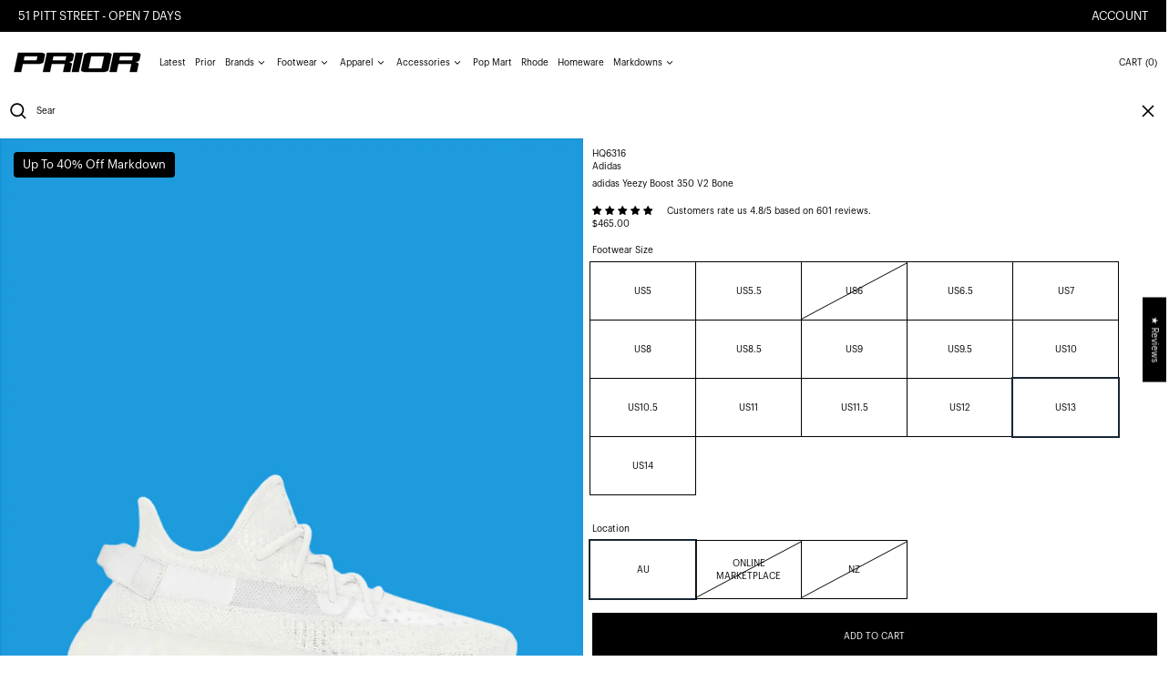

--- FILE ---
content_type: text/html; charset=utf-8
request_url: https://www.priorstoreofficial.com/collections/yeezy-350/products/adidas-yeezy-boost-350-v2-bone
body_size: 103883
content:
<!doctype html>
<html class="no-js supports-no-cookies" lang="en">
<head>
  
    
  <!-- SEOAnt Speed Up Script -->

<script>
const AllowUrlArray_SEOAnt = ['cdn.nfcube.com', 'cdnv2.mycustomizer.com','www.youtube.com'];
const ForbidUrlArray_SEOAnt = [];
window.WhiteUrlArray_SEOAnt = AllowUrlArray_SEOAnt.map(src => new RegExp(src, 'i'));
window.BlackUrlArray_SEOAnt = ForbidUrlArray_SEOAnt.map(src => new RegExp(src, 'i'));
</script>
<script>
// Limit output
class AllowJsPlugin{constructor(e){const attrArr=["default","defer","async"];this.listener=this.handleListener.bind(this,e),this.jsArr=[],this.attribute=attrArr.reduce(((e,t)=>({...e,[t]:[]})),{});const t=this;e.forEach((e=>window.addEventListener(e,t.listener,{passive:!0})))}handleListener(e){const t=this;return e.forEach((e=>window.removeEventListener(e,t.listener))),"complete"===document.readyState?this.handleDOM():document.addEventListener("readystatechange",(e=>{if("complete"===e.target.readyState)return setTimeout(t.handleDOM.bind(t),1)}))}async handleDOM(){this.pauseEvent(),this.pauseJQuery(),this.getScripts(),this.beforeScripts();for(const e of Object.keys(this.attribute))await this.changeScripts(this.attribute[e]);for(const e of["DOMContentLoaded","readystatechange"])await this.requestRedraw(),document.dispatchEvent(new Event("allowJS-"+e));document.lightJSonreadystatechange&&document.lightJSonreadystatechange();for(const e of["DOMContentLoaded","load"])await this.requestRedraw(),window.dispatchEvent(new Event("allowJS-"+e));await this.requestRedraw(),window.lightJSonload&&window.lightJSonload(),await this.requestRedraw(),this.jsArr.forEach((e=>e(window).trigger("allowJS-jquery-load"))),window.dispatchEvent(new Event("allowJS-pageshow")),await this.requestRedraw(),window.lightJSonpageshow&&window.lightJSonpageshow()}async requestRedraw(){return new Promise((e=>requestAnimationFrame(e)))}getScripts(){document.querySelectorAll("script[type=AllowJs]").forEach((e=>{e.hasAttribute("src")?e.hasAttribute("async")&&e.async?this.attribute.async.push(e):e.hasAttribute("defer")&&e.defer?this.attribute.defer.push(e):this.attribute.default.push(e):this.attribute.default.push(e)}))}beforeScripts(){const e=this,t=Object.keys(this.attribute).reduce(((t,n)=>[...t,...e.attribute[n]]),[]),n=document.createDocumentFragment();t.forEach((e=>{const t=e.getAttribute("src");if(!t)return;const s=document.createElement("link");s.href=t,s.rel="preload",s.as="script",n.appendChild(s)})),document.head.appendChild(n)}async changeScripts(e){let t;for(;t=e.shift();)await this.requestRedraw(),new Promise((e=>{const n=document.createElement("script");[...t.attributes].forEach((e=>{"type"!==e.nodeName&&n.setAttribute(e.nodeName,e.nodeValue)})),t.hasAttribute("src")?(n.addEventListener("load",e),n.addEventListener("error",e)):(n.text=t.text,e()),t.parentNode.replaceChild(n,t)}))}pauseEvent(){const e={};[{obj:document,name:"DOMContentLoaded"},{obj:window,name:"DOMContentLoaded"},{obj:window,name:"load"},{obj:window,name:"pageshow"},{obj:document,name:"readystatechange"}].map((t=>function(t,n){function s(n){return e[t].list.indexOf(n)>=0?"allowJS-"+n:n}e[t]||(e[t]={list:[n],add:t.addEventListener,remove:t.removeEventListener},t.addEventListener=(...n)=>{n[0]=s(n[0]),e[t].add.apply(t,n)},t.removeEventListener=(...n)=>{n[0]=s(n[0]),e[t].remove.apply(t,n)})}(t.obj,t.name))),[{obj:document,name:"onreadystatechange"},{obj:window,name:"onpageshow"}].map((e=>function(e,t){let n=e[t];Object.defineProperty(e,t,{get:()=>n||function(){},set:s=>{e["allowJS"+t]=n=s}})}(e.obj,e.name)))}pauseJQuery(){const e=this;let t=window.jQuery;Object.defineProperty(window,"jQuery",{get:()=>t,set(n){if(!n||!n.fn||!e.jsArr.includes(n))return void(t=n);n.fn.ready=n.fn.init.prototype.ready=e=>{e.bind(document)(n)};const s=n.fn.on;n.fn.on=n.fn.init.prototype.on=function(...e){if(window!==this[0])return s.apply(this,e),this;const t=e=>e.split(" ").map((e=>"load"===e||0===e.indexOf("load.")?"allowJS-jquery-load":e)).join(" ");return"string"==typeof e[0]||e[0]instanceof String?(e[0]=t(e[0]),s.apply(this,e),this):("object"==typeof e[0]&&Object.keys(e[0]).forEach((n=>{delete Object.assign(e[0],{[t(n)]:e[0][n]})[n]})),s.apply(this,e),this)},e.jsArr.push(n),t=n}})}}new AllowJsPlugin(["keydown","wheel","mouseenter","mousemove","mouseleave","touchstart","touchmove","touchend"]);
</script>
<script>
"use strict";function SEOAnt_toConsumableArray(t){if(Array.isArray(t)){for(var e=0,r=Array(t.length);e<t.length;e++)r[e]=t[e];return r}return Array.from(t)}function _0x960a(t,e){var r=_0x3840();return(_0x960a=function(t,e){return t-=247,r[t]})(t,e)}function _0x3840(){var t=["defineProperties","application/javascript","preventDefault","4990555yeBSbh","addEventListener","set","setAttribute","bind","getAttribute","parentElement","WhiteUrlArray_SEOAnt","listener","toString","toLowerCase","every","touchend","SEOAnt scripts can't be lazy loaded","keydown","touchstart","removeChild","length","58IusxNw","BlackUrlArray_SEOAnt","observe","name","value","documentElement","wheel","warn","whitelist","map","tagName","402345HpbWDN","getOwnPropertyDescriptor","head","type","touchmove","removeEventListener","8160iwggKQ","call","beforescriptexecute","some","string","options","push","appendChild","blacklisted","querySelectorAll","5339295FeRgGa","4OtFDAr","filter","57211uwpiMx","nodeType","createElement","src","13296210cxmbJp",'script[type="',"1744290Faeint","test","forEach","script","blacklist","attributes","get","$&","744DdtCNR"];return(_0x3840=function(){return t})()}var _extends=Object.assign||function(t){for(var e=1;e<arguments.length;e++){var r=arguments[e];for(var n in r)Object.prototype.hasOwnProperty.call(r,n)&&(t[n]=r[n])}return t},_slicedToArray=function(){function t(t,e){var r=[],n=!0,o=!1,i=void 0;try{for(var a,c=t[Symbol.iterator]();!(n=(a=c.next()).done)&&(r.push(a.value),!e||r.length!==e);n=!0);}catch(t){o=!0,i=t}finally{try{!n&&c.return&&c.return()}finally{if(o)throw i}}return r}return function(e,r){if(Array.isArray(e))return e;if(Symbol.iterator in Object(e))return t(e,r);throw new TypeError("Invalid attempt to destructure non-iterable instance")}}(),_typeof="function"==typeof Symbol&&"symbol"==typeof Symbol.iterator?function(t){return typeof t}:function(t){return t&&"function"==typeof Symbol&&t.constructor===Symbol&&t!==Symbol.prototype?"symbol":typeof t};(function(t,e){for(var r=_0x960a,n=t();[];)try{if(531094===parseInt(r(306))/1+-parseInt(r(295))/2*(parseInt(r(312))/3)+-parseInt(r(257))/4*(parseInt(r(277))/5)+-parseInt(r(265))/6+-parseInt(r(259))/7*(-parseInt(r(273))/8)+-parseInt(r(256))/9+parseInt(r(263))/10)break;n.push(n.shift())}catch(t){n.push(n.shift())}})(_0x3840),function(){var t=_0x960a,e="javascript/blocked",r={blacklist:window[t(296)],whitelist:window[t(284)]},n={blacklisted:[]},o=function(n,o){return n&&(!o||o!==e)&&(!r.blacklist||r[t(269)][t(249)](function(e){return e[t(266)](n)}))&&(!r[t(303)]||r.whitelist[t(288)](function(e){return!e[t(266)](n)}))},i=function(e){var n=t,o=e[n(282)](n(262));return r[n(269)]&&r.blacklist[n(288)](function(t){return!t.test(o)})||r[n(303)]&&r.whitelist[n(249)](function(t){return t[n(266)](o)})},a=new MutationObserver(function(r){for(var i=t,a=0;a<r[i(294)];a++)for(var c=r[a].addedNodes,u=0;u<c.length;u++)!function(t){var r=c[t];if(1===r[i(260)]&&"SCRIPT"===r[i(305)]){var a=r[i(262)],u=r[i(309)];if(o(a,u)){n.blacklisted[i(252)]([r,r.type]),r[i(309)]=e;var s=function t(n){var o=i;r[o(282)](o(309))===e&&n[o(276)](),r[o(311)](o(248),t)};r[i(278)](i(248),s),r[i(283)]&&r[i(283)][i(293)](r)}}}(u)});a[t(297)](document[t(300)],{childList:!![],subtree:!![]});var c=/[|\{}()\[\]^$+*?.]/g,u=function(){for(var o=arguments.length,u=Array(o),s=0;s<o;s++)u[s]=arguments[s];var l=t;u[l(294)]<1?(r[l(269)]=[],r[l(303)]=[]):(r.blacklist&&(r[l(269)]=r.blacklist[l(258)](function(t){return u[l(288)](function(e){var r=l;return(void 0===e?"undefined":_typeof(e))===r(250)?!t.test(e):e instanceof RegExp?t.toString()!==e.toString():void 0})})),r[l(303)]&&(r[l(303)]=[].concat(SEOAnt_toConsumableArray(r[l(303)]),SEOAnt_toConsumableArray(u.map(function(t){var e=l;if("string"==typeof t){var n=t.replace(c,e(272)),o=".*"+n+".*";if(r[e(303)][e(288)](function(t){return t[e(286)]()!==o[e(286)]()}))return new RegExp(o)}else if(t instanceof RegExp&&r[e(303)][e(288)](function(r){return r[e(286)]()!==t.toString()}))return t;return null})[l(258)](Boolean)))));for(var f=document[l(255)](l(264)+e+'"]'),p=0;p<f[l(294)];p++){var y=f[p];i(y)&&(n[l(254)][l(252)]([y,l(275)]),y[l(283)][l(293)](y))}var v=0;[].concat(SEOAnt_toConsumableArray(n[l(254)]))[l(267)](function(t,e){var r=_slicedToArray(t,2),o=r[0],a=r[1],c=l;if(i(o)){for(var u=document.createElement("script"),s=0;s<o.attributes.length;s++){var f=o[c(270)][s];f[c(298)]!==c(262)&&f.name!==c(309)&&u.setAttribute(f.name,o.attributes[s][c(299)])}u[c(280)](c(262),o[c(262)]),u.setAttribute("type",a||c(275)),document[c(308)][c(253)](u),n[c(254)].splice(e-v,1),v++}}),r[l(269)]&&r.blacklist.length<1&&a.disconnect()},s=document.createElement,l={src:Object[t(307)](HTMLScriptElement.prototype,t(262)),type:Object[t(307)](HTMLScriptElement.prototype,t(309))};document[t(261)]=function(){for(var r=t,n=arguments.length,i=Array(n),a=0;a<n;a++)i[a]=arguments[a];if(i[0][r(287)]()!==r(268))return s[r(281)](document).apply(void 0,i);var c=s.bind(document).apply(void 0,i);try{Object[r(274)](c,{src:_extends({},l[r(262)],{set:function(t){var n=r;o(t,c[n(309)])&&l.type[n(279)][n(247)](this,e),l[n(262)][n(279)].call(this,t)}}),type:_extends({},l[r(309)],{get:function(){var t=r,n=l[t(309)][t(271)][t(247)](this);return n===e||o(this[t(262)],n)?null:n},set:function(t){var n=r,i=o(c[n(262)],c[n(309)])?e:t;l.type[n(279)][n(247)](this,i)}})}),c.setAttribute=function(t,e){var n=r;t===n(309)||t===n(262)?c[t]=e:HTMLScriptElement.prototype[n(280)][n(247)](c,t,e)}}catch(t){console[r(302)](r(290),t)}return c},[t(291),"mousemove",t(289),t(310),t(292),t(301)][t(304)](function(t){return{type:t,listener:function(){return u()},options:{passive:!![]}}}).forEach(function(e){var r=t;document[r(278)](e[r(309)],e[r(285)],e[r(251)])})}();
</script>

<!-- /SEOAnt Speed Up Script -->
  <style>
    .increase-target:before{content: none;}
  </style>
  <meta charset="utf-8">
  <meta http-equiv="X-UA-Compatible" content="IE=edge">
  <meta name="viewport" content="width=device-width,initial-scale=1,maximum-scale=1">
  <meta name="theme-color" content="">
  <link rel="canonical" href="https://www.priorstoreofficial.com/products/adidas-yeezy-boost-350-v2-bone">
  <link rel="preconnect" href="https://fonts.shopifycdn.com" crossorigin>
  <link rel="preconnect" href="https://cdn.shopify.com" crossorigin>
  <link rel="preconnect" href="https://fonts.shopify.com" crossorigin>
  <link rel="preconnect" href="https://monorail-edge.shopifysvc.com">
  <link rel="preconnect" href="https://cdn.jsdelivr.net">
  
  
<link rel="shortcut icon" href="//www.priorstoreofficial.com/cdn/shop/files/blurred_white_background6_32x32.png?v=1768523084" type="image/png"><script>
    window.theme = {
      strings: {
        loading: "Loading",
        itemCountOne: "{{ count }} item",
        itemCountOther: "{{ count }} items",
        addToCart: "Add to cart",
        soldOut: "Sold out",
        unavailable: "Unavailable",
        regularPrice: "Regular price",
        salePrice: "Sale price",
        sale: "Sale",
        unitPrice: "Unit price",
        unitPriceSeparator: "per",
        cartEmpty: "Your cart is currently empty.",
        cartCookies: "Enable cookies to use the shopping cart",
        update: "Update",
        quantity: "Quantity",
        discountedTotal: "Discounted total",
        regularTotal: "Regular total",
        priceColumn: "See Price column for discount details.",
        addedToCart: "Added to your cart!",
        cartAddError: "All {{ title }} are in your cart.",
        cartError: "There was an error while updating your cart. Please try again.",
        cartQuantityError: "You can only add [quantity] of this item to your cart."
      },
      routes: {
        home: "/",
        cart: "/cart.js",
        cartPage: "/cart",
        cartAdd: "/cart/add.js",
        cartChange: "/cart/change.js",
        predictive_search_url: '/search/suggest'
      },
      cartItemCount: 0,
      cartMethod: "drawer"
    };
  </script>
  <script>

    window.theme = window.theme || {};
    theme.strings = {
      soldOut: "Sold out",
      unavailable: "Unavailable",
      inStockLabel: "Translation missing: en.products.product.in_stock_label",
      oneStockLabel: "Translation missing: en.products.product.stock_label.one",
      otherStockLabel: "Translation missing: en.products.product.stock_label.other",
      willNotShipUntil: "Translation missing: en.products.product.will_not_ship_until",
      willBeInStockAfter: "Translation missing: en.products.product.will_be_in_stock_after",
      waitingForStock: "Translation missing: en.products.product.waiting_for_stock",
      savePrice: "Translation missing: en.products.general.save_html",
      cartEmpty: "Your cart is currently empty.",
      cartTermsConfirmation: "You must agree with the terms and conditions of sales to check out",
      searchCollections: "Collections",
      searchPages: "Pages",
      searchArticles: "Articles",
      productFrom: "Translation missing: en.products.general.from_text_html",
      maxQuantity: "Translation missing: en.cart.general.max_quantity"
    };
    theme.settings = {
      moneyFormat: "\u003cspan class=money\u003e${{amount}}\u003c\/span\u003e"
    };
  </script><title>adidas Yeezy Boost 350 V2 Bone - Prior | Auckland, New Zealand</title>
<meta name="description" content="Where to buy 100% authentic adidas Yeezy Boost 350 V2 Bone in New Zealand. Shop now at Prior.  Adidas Yeezy Boost 350 V2 Bone The adidas Yeezy Boost 350 V2 Bone features a triple white Primeknit"><script>
    document.documentElement.className = document.documentElement.className.replace('no-js', 'js');
  </script>

  <!-- Start IE11 compatibility -->
  <script>
    if (!!window.MSInputMethodContext && !!document.documentMode) {
      // CSSVar Polyfill
      document.write('<script src="https://cdn.jsdelivr.net/gh/nuxodin/ie11CustomProperties@4.1.0/ie11CustomProperties.min.js"><\x2fscript>');

      document.documentElement.className = document.documentElement.className.replace('js', 'no-js');

      document.addEventListener('DOMContentLoaded', function () {
        var elsToLazyload = document.querySelectorAll('.lazyload');
        for (var i = 0; i < elsToLazyload.length; i++) {
          var elToLazyLoad = elsToLazyload[i];
          elToLazyLoad.removeAttribute('src');
          var src = elToLazyLoad.getAttribute('data-src').replace('_{width}x.', '_600x.');
          elToLazyLoad.setAttribute('src', src);
          elToLazyLoad.classList.remove('lazyload');
          elToLazyLoad.classList.add('lazyloaded');
        }
      });
    }
  </script>
  <!-- End IE11 compatibility -->
  <style>
    

  
   

  

  :root {
    --base-font-size: 62.5%;
    --base-line-height: 1.4;

    --heading-font-stack: "graphik-regular", sans-serif;
    --heading-font-weight: 400;
    --heading-font-style: normal;
    --heading-line-height: 1;


    --body-font-stack: "graphik-regular", sans-serif;
    --body-font-weight: 400;
    --body-font-bold: ;
    --body-font-bold-italic: ;

    /*
    Primary color scheme
    */
    --color-primary-accent: rgb(80, 80, 80);
    --color-primary-text: rgb(0, 0, 0);
    --color-primary-text-rgb: 0, 0, 0;
    --color-primary-background: rgb(255, 255, 255);
    --color-primary-background-hex: #ffffff;
    --color-primary-meta: rgb(0, 0, 0);
    --color-primary-text--overlay: rgb(255, 255, 255);
    --color-primary-accent--overlay: rgb(255, 255, 255);
    --color-primary-text-placeholder: rgba(0, 0, 0, 0.1);
    --color-primary-background-0: rgba(255, 255, 255, 0);


    /*
    Secondary color scheme
    */
    --color-secondary-accent: rgb(255, 255, 255);
    --color-secondary-text: rgb(0, 0, 0);
    --color-secondary-background: rgb(255, 255, 255);
    --color-secondary-background-hex: #fff;
    --color-secondary-meta: rgb(0, 0, 0);
    --color-secondary-text--overlay: rgb(255, 255, 255);
    --color-secondary-accent--overlay: rgb(0, 0, 0);
    --color-secondary-text-placeholder: rgba(0, 0, 0, 0.1);
    --color-secondary-background-0: rgba(255, 255, 255, 0);

    /*
    Tertiary color scheme
    */
    --color-tertiary-accent: rgb(255, 0, 0);
    --color-tertiary-text: rgb(252, 252, 252);
    --color-tertiary-background: rgb(0, 0, 0);
    --color-tertiary-background-hex: #000000;
    --color-tertiary-meta: rgb(252, 252, 252);
    --color-tertiary-text--overlay: rgb(0, 0, 0);
    --color-tertiary-accent--overlay: rgb(255, 255, 255);
    --color-tertiary-text-placeholder: rgba(252, 252, 252, 0.1);
    --color-tertiary-background-0: rgba(0, 0, 0, 0);

    --white-text--overlay: rgb(0, 0, 0);
    --black-text--overlay: rgb(255, 255, 255);

    --color-border: rgb(255, 255, 255);
    --border-width: 0px;


    --text-width: 1px;
    --checkbox-width: 1px;


    --font-heading: Bevan, serif;
    --font-body: Bevan, serif;
    --font-body-weight: 400;
    --font-body-style: normal;
    --font-body-bold-weight: bold;

    --heading-letterspacing: 0.0;
    --heading-capitalize: none;
    --heading-decoration: none;

    --bopy-copy-transform: none;

    --wrapperWidth: 100vw;
    --gutter: 0px;
    --rowHeight: calc((var(--wrapperWidth) - (11 * var(--gutter))) / 12);

    --ratioA: 1;
    --ratioB: 1;

    --header-height: 66px;
    --add-to-cart-height: 44px;

    --spacing: 1rem;
    --spacing-double: 2rem;
    --spacing-half: 0.5rem;

    /*
    Buttons
    */
    --button-text-transform: none;
    --button-border-radius: 0;
    --button-border-color: var(--color-primary-text);
    --button-background-color: var(--color-primary-text);
    --button-text-color: var(--color-primary-text--overlay);
    --button-border-color-hover: var(--color-primary-accent);
    --button-background-color-hover: var(--color-primary-accent);
    --button-text-color-hover: var(--color-primary-accent--overlay);


    /*
    SVG ico select
    */
    --icon-svg-select: url(//www.priorstoreofficial.com/cdn/shop/t/148/assets/ico-select.svg?v=128124354853601741871745474963);
    --icon-svg-select-primary: url(//www.priorstoreofficial.com/cdn/shop/t/148/assets/ico-select__primary.svg?v=138688341099480697841745474963);
    --icon-svg-select-secondary: url(//www.priorstoreofficial.com/cdn/shop/t/148/assets/ico-select__secondary.svg?v=184099902076870163431745474963);
    --icon-svg-select-tertiary: url(//www.priorstoreofficial.com/cdn/shop/t/148/assets/ico-select__tertiary.svg?v=60323769429798221531745474963);

  }

  [data-color-scheme="primary"] {
    --color-scheme-text: rgb(0, 0, 0);
    --color-scheme-background: rgb(255, 255, 255);
    --color-scheme-accent: rgb(80, 80, 80);
    --color-scheme-meta: rgb(0, 0, 0);
    --color-scheme-text--overlay: rgb(255, 255, 255);
    --color-scheme-accent--overlay: rgb(255, 255, 255);
    --color-scheme-text-placeholder: rgba(0, 0, 0, 0.1);
    --color-scheme-background-0: rgba(255, 255, 255, 0);
    --payment-terms-background-color: #ffffff;
  }
  [data-color-scheme="secondary"] {
    --color-scheme-text: rgb(0, 0, 0);
    --color-scheme-background: rgb(255, 255, 255);
    --color-scheme-accent: rgb(255, 255, 255);
    --color-scheme-meta: rgb(0, 0, 0);
    --color-scheme-text--overlay: rgb(255, 255, 255);
    --color-scheme-accent--overlay: rgb(0, 0, 0);
    --color-scheme-text-placeholder: rgba(0, 0, 0, 0.1);
    --color-scheme-background-0: rgba(255, 255, 255, 0);
    --payment-terms-background-color: #fff;
  }
  [data-color-scheme="tertiary"] {
    --color-scheme-text: rgb(252, 252, 252);
    --color-scheme-background: rgb(0, 0, 0);
    --color-scheme-accent: rgb(255, 0, 0);
    --color-scheme-meta: rgb(252, 252, 252);
    --color-scheme-text--overlay: rgb(0, 0, 0);
    --color-scheme-accent--overlay: rgb(255, 255, 255);
    --color-scheme-text-placeholder: rgba(252, 252, 252, 0.1);
    --color-scheme-background-0: rgba(0, 0, 0, 0);
    --payment-terms-background-color: #000000;
  }

  [data-color-scheme="white"] {
    --color-scheme-text: #ffffff;
    --color-scheme-accent: #ffffff;
    --color-scheme-text--overlay: rgb(0, 0, 0);
    --color-scheme-accent--overlay: rgb(0, 0, 0);
  }

  [data-color-scheme="black"] {
    --color-scheme-text: #000000;
    --color-scheme-accent: #000000;
    --color-scheme-text--overlay: rgb(255, 255, 255);
    --color-scheme-accent--overlay: rgb(255, 255, 255);
  }
</style>

  <style>
    @keyframes marquee {
      0% {
        transform: translateX(0);
        -webkit-transform: translateX(0);
      }
      100% {
        transform: translateX(-100%);
        -webkit-transform: translateX(-100%);
      }
    }
  </style>
  <style>.template-index:not(.full-screen-banner) .shopify-section-group-header-group + .position-sticky{ top:68px; } .full-screen-banner .shopify-section-group-header-group + .position-sticky {display: block;top: 12px;margin-left: 30px;z-index: 30;}.full-screen-banner .header-search {background: transparent!important;}@media (min-width:767px){.full-screen-banner input.dynamic-placeholder-rg {width: 200px !important;flex-shrink: 0;}.full-screen-banner .header-search{width:auto;}.full-screen-banner .header-search #remove-search-animation > button[type='button'] {display: none;}.full-screen-banner .header-search #predictiveSearchResults {width: calc(100vw - 30px - 15px);}.full-screen-banner .header-search .icon-search {width: 23px;height: 23px;}}@media(max-width:768px){.full-screen-banner .shopify-section-group-header-group + .position-sticky {top: 44px;margin-left: 0px;}}@media (max-width: 1024px){.header-hide-1024 {display: none;}}.full-height .js-enabled.splide__arrows {margin-top: 10px;}.content-no-padding .section-announcement-bar,.full-screen-banner .section-header > section[data-section-type='header'] header nav,.full-screen-banner .section-header > section[data-section-type='header'] header >div:last-child button span.hidden.lg\:block{display: none;}.full-screen-banner .section-header > section[data-section-type='header'] header >div:last-child {display: block;}.content-no-padding .section-header > section[data-section-type='header'] {position: absolute;left: 0;right: 0;}.full-screen-banner .section-header > section[data-section-type='header'] header {background: transparent;}.full-screen-banner .section-header > section[data-section-type='header'] header >div:last-child button span.lg\:hidden.humburger-svg {display: inline;}.content-no-padding #MainContent {padding-top: 0px;}.swiper:not(.swiper-initialized) .swiper-wrapper{display:flex}.swiper:not(.swiper-initialized) .lg\:col-span-3 {width: 20%;flex-shrink:0}.splide:not(.is-active){visibility:visible;}.splide:not(.is-active) .splide__list {display: flex;}.splide:not(.is-active) .splide__slide {width: 100vw;}@media(min-width:767px){.splide:not(.is-active) .splide__slide {width: calc(100vw - 15px);}}#MainContent{opacity:0;visibility:hidden}[x-cloak]{display:none!important}.marquee-container{visibility:hidden}:root{tab-size:4}html{line-height:1.15;-webkit-text-size-adjust:100%}body{font-family:system-ui,-apple-system,Segoe UI,Roboto,Helvetica,Arial,sans-serif,Apple Color Emoji,Segoe UI Emoji;margin:0}hr{color:inherit;height:0}abbr[title]{-webkit-text-decoration:underline dotted;text-decoration:underline dotted}b,strong{font-weight:bolder}code,kbd,pre,samp{font-family:ui-monospace,SFMono-Regular,Consolas,Liberation Mono,Menlo,monospace;font-size:1em}small{font-size:80%}sub,sup{font-size:75%;line-height:0;position:relative;vertical-align:initial}sub{bottom:-.25em}sup{top:-.5em}table{border-color:inherit;text-indent:0}button,input,optgroup,select,textarea{font-family:inherit;font-size:100%;line-height:1.15;margin:0}button,select{text-transform:none}[type=button],[type=reset],[type=submit],button{-webkit-appearance:button}::-moz-focus-inner{border-style:none;padding:0}:-moz-focusring{outline:1px dotted ButtonText}:-moz-ui-invalid{box-shadow:none}legend{padding:0}progress{vertical-align:initial}::-webkit-inner-spin-button,::-webkit-outer-spin-button{height:auto}[type=search]{-webkit-appearance:textfield;outline-offset:-2px}::-webkit-search-decoration{-webkit-appearance:none}::-webkit-file-upload-button{-webkit-appearance:button;font:inherit}summary{display:list-item}blockquote,dd,dl,figure,h1,h2,h3,h4,h5,h6,hr,p,pre{margin:0}button{background-color:initial;background-image:none}button:focus{outline:1px dotted;outline:5px auto -webkit-focus-ring-color}fieldset,ol,ul{margin:0;padding:0}ol,ul{list-style:none}html{font-family:ui-sans-serif,system-ui,-apple-system,BlinkMacSystemFont,Segoe UI,Roboto,Helvetica Neue,Arial,Noto Sans,sans-serif,Apple Color Emoji,Segoe UI Emoji,Segoe UI Symbol,Noto Color Emoji;line-height:1.5}body{font-family:inherit;line-height:inherit}*,:after,:before{border:0 solid #e5e7eb;box-sizing:border-box}hr{border-top-width:1px}img{border-style:solid}textarea{resize:vertical}input::placeholder,textarea::placeholder{color:#9ca3af;opacity:1}[role=button],button{cursor:pointer}table{border-collapse:collapse}h1,h2,h3,h4,h5,h6{font-size:inherit;font-weight:inherit}a{color:inherit;text-decoration:inherit}button,input,optgroup,select,textarea{color:inherit;line-height:inherit;padding:0}code,kbd,pre,samp{font-family:ui-monospace,SFMono-Regular,Menlo,Monaco,Consolas,Liberation Mono,Courier New,monospace}audio,canvas,embed,iframe,img,object,svg,video{display:block;vertical-align:middle}img,video{height:auto;max-width:100%}.container{width:100%}@media (min-width:640px){.container{max-width:640px}}@media (min-width:768px){.container{max-width:768px}}@media (min-width:1024px){.container{max-width:1024px}}@media (min-width:1280px){.container{max-width:1280px}}@media (min-width:1536px){.container{max-width:1536px}}.bg-transparent{background-color:initial}.bg-scheme-background{background-color:var(--color-scheme-background)}.bg-scheme-accent{background-color:var(--color-scheme-accent)}.bg-border{background-color:var(--color-border)}.bg-gradient-to-r{background-image:linear-gradient(to right,var(--tw-gradient-stops))}.from-scheme-background-0{--tw-gradient-from:var(--color-scheme-background-0);--tw-gradient-stops:var(--tw-gradient-from),var(--tw-gradient-to,hsla(0,0%,100%,0))}.via-scheme-background{--tw-gradient-stops:var(--tw-gradient-from),var(--color-scheme-background),var(--tw-gradient-to,hsla(0,0%,100%,0))}.to-scheme-background{--tw-gradient-to:var(--color-scheme-background)}.border-scheme-text{border-color:var(--color-scheme-text)}.border-grid-color,.border-theme-color{border-color:var(--color-border)}.hover\:border-scheme-accent:hover{border-color:var(--color-scheme-accent)}.rounded-full{border-radius:9999px}.border-t-grid{border-top-width:var(--border-width)}.border-b-grid{border-bottom-width:var(--border-width)}.border-b-text{border-bottom-width:var(--text-width)}.block{display:block}.inline-block{display:inline-block}.flex{display:flex}.inline-flex{display:inline-flex}.hidden{display:none}.flex-col{flex-direction:column}.flex-wrap{flex-wrap:wrap}.items-center{align-items:center}.items-stretch{align-items:stretch}.self-stretch{align-self:stretch}.justify-start{justify-content:flex-start}.justify-end{justify-content:flex-end}.justify-center{justify-content:center}.justify-between{justify-content:space-between}.flex-grow{flex-grow:1}.h-2{height:.5rem}.h-5{height:1.25rem}.h-full{height:100%}.text-sm{font-size:.8rem}.text-base,.text-sm{line-height:var(--base-line-height)}.text-base{font-size:1rem}.text-lg{font-size:1.25rem}.text-lg,.text-xl{line-height:var(--base-line-height)}.text-xl{font-size:1.563rem}.m-auto{margin:auto}.mx-2{margin-left:.5rem;margin-right:.5rem}.my-auto{margin-bottom:auto;margin-top:auto}.mr-1{margin-right:.25rem}.mt-2{margin-top:.5rem}.mb-2{margin-bottom:.5rem}.ml-2{margin-left:.5rem}.mt-4{margin-top:1rem}.mr-4{margin-right:1rem}.ml-4{margin-left:1rem}.mr-6{margin-right:1.5rem}.ml-16{margin-left:4rem}.ml-auto{margin-left:auto}.-ml-4{margin-left:-1rem}.-ml-16{margin-left:-4rem}.opacity-0{opacity:0}.opacity-100{opacity:1}.overflow-x-auto{overflow-x:auto}.p-1{padding:.25rem}.py-1{padding-bottom:.25rem;padding-top:.25rem}.py-2{padding-bottom:.5rem;padding-top:.5rem}.py-4{padding-bottom:1rem;padding-top:1rem}.px-8{padding-left:2rem;padding-right:2rem}.py-theme{padding-bottom:var(--spacing);padding-top:var(--spacing)}.py-theme-half{padding-bottom:var(--spacing-half);padding-top:var(--spacing-half)}.pr-1{padding-right:.25rem}.pb-1{padding-bottom:.25rem}.pt-8{padding-top:2rem}.pointer-events-none{pointer-events:none}.static{position:static}.fixed{position:fixed}.absolute{position:absolute}.relative{position:relative}.top-0{top:0}.right-0{right:0}.bottom-0{bottom:0}.left-0{left:0}.top-1{top:.25rem}.top-2{top:.5rem}.right-2{right:.5rem}.-bottom-2{bottom:-.5rem}.left-1\/2{left:50%}*{--tw-shadow:0 0 transparent;--tw-ring-inset:var(--tw-empty,/*!*/ /*!*/);--tw-ring-offset-width:0px;--tw-ring-offset-color:#fff;--tw-ring-color:rgba(59,130,246,0.5);--tw-ring-offset-shadow:0 0 transparent;--tw-ring-shadow:0 0 transparent}.fill-current{fill:currentColor}.text-left{text-align:left}.text-center{text-align:center}.text-right{text-align:right}.text-scheme-text{color:var(--color-scheme-text)}.hover\:text-scheme-accent:hover,.text-scheme-accent{color:var(--color-scheme-accent)}.italic{font-style:italic}.uppercase{text-transform:uppercase}.oldstyle-nums{--tw-ordinal:var(--tw-empty,/*!*/ /*!*/);--tw-slashed-zero:var(--tw-empty,/*!*/ /*!*/);--tw-numeric-figure:var(--tw-empty,/*!*/ /*!*/);--tw-numeric-spacing:var(--tw-empty,/*!*/ /*!*/);--tw-numeric-fraction:var(--tw-empty,/*!*/ /*!*/);--tw-numeric-figure:oldstyle-nums;font-variant-numeric:var(--tw-ordinal) var(--tw-slashed-zero) var(--tw-numeric-figure) var(--tw-numeric-spacing) var(--tw-numeric-fraction)}.align-top{vertical-align:top}.align-middle{vertical-align:middle}.whitespace-nowrap{white-space:nowrap}.break-all{word-break:break-all}.w-2{width:.5rem}.w-5{width:1.25rem}.w-8{width:2rem}.w-theme-width{width:var(--border-width)}.w-1\/3{width:33.333333%}.w-full{width:100%}.z-10{z-index:10}.z-20{z-index:20}.z-50{z-index:50}.z-60{z-index:60}.z-70{z-index:70}.transform{--tw-translate-x:0;--tw-translate-y:0;--tw-rotate:0;--tw-skew-x:0;--tw-skew-y:0;--tw-scale-x:1;--tw-scale-y:1;transform:translateX(var(--tw-translate-x)) translateY(var(--tw-translate-y)) rotate(var(--tw-rotate)) skewX(var(--tw-skew-x)) skewY(var(--tw-skew-y)) scaleX(var(--tw-scale-x)) scaleY(var(--tw-scale-y))}.origin-center{transform-origin:center}.rotate-180{--tw-rotate:180deg}.-translate-x-1\/2{--tw-translate-x:-50%}.translate-y-full{--tw-translate-y:100%}.translate-y-0-important{--tw-translate-y:0px!important}.transition{transition-duration:.15s;transition-property:background-color,border-color,color,fill,stroke,opacity,box-shadow,transform;transition-timing-function:cubic-bezier(.4,0,.2,1)}.transition-transform{transition-duration:.15s;transition-property:transform;transition-timing-function:cubic-bezier(.4,0,.2,1)}.duration-200{transition-duration:.2s}.duration-300{transition-duration:.3s}html{background-color:var(--color-primary-background);color:var(--color-primary-text);font-size:var(--base-font-size);line-height:var(--base-line-height)}body{-webkit-font-smoothing:antialiased;-moz-osx-font-smoothing:grayscale;font-family:var(--body-font-stack);font-style:var(--body-font-style);font-weight:var(--body-font-weight);-webkit-text-size-adjust:100%;text-transform:var(--bopy-copy-transform)}.font-heading{font-family:var(--heading-font-stack);font-style:var(--heading-font-style);font-weight:var(--heading-font-weight);letter-spacing:var(--heading-letterspacing);-webkit-text-decoration:var(--heading-decoration);text-decoration:var(--heading-decoration);text-transform:var(--heading-capitalize)}.font-body{font-family:var(--body-font-stack);font-style:var(--body-font-style);font-weight:var(--body-font-weight);letter-spacing:0;text-decoration:none;text-transform:var(--body-font-style);text-transform:var(--bopy-copy-transform)}.font-body.uppercase,.font-heading.uppercase{text-transform:uppercase}.responsive-image-wrapper:before{content:"";display:block}.responsive-image{opacity:0}.responsive-image.lazyloaded{opacity:1}.responsive-image-placeholder{opacity:.05}.responsive-image.lazyloaded+.responsive-image-placeholder{opacity:0}[data-color-scheme=primary] .responsive-image-placeholder,[data-color-scheme=secondary] .responsive-image-placeholder,[data-color-scheme=tertiary] .responsive-image-placeholder{background-color:var(--color-scheme-text)}.no-js .responsive-image-placeholder{display:none}.visually-hidden{clip:rect(0 0 0 0);border:0;height:1px;margin:-1px;overflow:hidden;padding:0;position:absolute!important;width:1px}svg{height:100%;width:100%}.skip-link{background-color:var(--color-primary-background);color:var(--color-primary-text);left:0;opacity:0;padding:1rem;pointer-events:none;position:absolute;top:0;z-index:50}.skip-link:focus{opacity:1;pointer-events:auto}.no-js:not(html){display:none}.no-js .no-js:not(html){display:block}.supports-no-cookies:not(html),[hidden],[x-cloak],html.no-js .js-enabled{display:none}.supports-no-cookies .supports-no-cookies:not(html){display:block}.section-x-padding{padding-left:.5rem;padding-right:.5rem}@media (min-width:1024px){.section-x-padding{padding-left:1rem;padding-right:1rem}}#MainContent .shopify-section:first-of-type section{margin-top:calc(var(--border-width)*-1)}#MainContent .shopify-section.has-full-screen-setting:first-of-type section .h-screen-header{height:calc(100vh - var(--header-height, 0px))}@media(max-width:1023px){#MainContent .shopify-section.has-full-screen-setting:first-of-type section .background-video-wrapper--full-screen{padding-bottom:calc(100vh - var(--header-height, 0px))}}@media(min-width:1024px){#MainContent .shopify-section.has-full-screen-setting:first-of-type section .lg\:background-video-wrapper--full-screen{padding-bottom:calc(100vh - var(--header-height, 0px))}}select{background-image:var(--icon-svg-select);background-position:100%;background-repeat:no-repeat;background-size:1em 1em}input[type=email],input[type=password],input[type=text]{-webkit-appearance:none;border-radius:0}[data-color-scheme=primary].select.text-scheme-text,[data-color-scheme=primary] select.text-scheme-text{background-image:var(--icon-svg-select-primary)}[data-color-scheme=secondary] select.text-scheme-text{background-image:var(--icon-svg-select-secondary)}[data-color-scheme=tertiary] select.text-scheme-text{background-image:var(--icon-svg-select-tertiary)}button{border-radius:0}.button{background-color:var(--button-background-color);border-color:var(--button-border-color);border-radius:var(--button-border-radius);border-width:var(--text-width);color:var(--button-text-color);cursor:pointer;padding:.5rem 2rem;text-transform:var(--button-text-transform)}.button:hover{background-color:var(--button-background-color-hover);border-color:var(--button-border-color-hover);color:var(--button-text-color-hover)}.show-button-arrows .button:after{content:"  →"}.button span,.button svg,button span,button svg{pointer-events:none}@media(prefers-reduced-motion:reduce){.marquee-container{display:block;padding-left:.5rem;padding-right:.5rem;text-align:center;white-space:normal}@media (min-width:1024px){.marquee-container{padding-left:1rem;padding-right:1rem}}.marquee span{display:none}.marquee span:first-child{display:inline}}.marquee-container{visibility:visible}.rte>:not([hidden])~:not([hidden]){--tw-space-y-reverse:0;margin-bottom:calc(1rem*var(--tw-space-y-reverse));margin-top:calc(1rem*(1 - var(--tw-space-y-reverse)))}.rte{line-height:var(--base-line-height)}.rte img{height:auto;max-width:100%;width:100%}.rte ol,.rte ul{margin-left:var(--spacing)}.rte ol>:not([hidden])~:not([hidden]),.rte ul>:not([hidden])~:not([hidden]){--tw-space-y-reverse:0;margin-bottom:calc(.5rem*var(--tw-space-y-reverse));margin-top:calc(.5rem*(1 - var(--tw-space-y-reverse)))}.rte ul{list-style-type:disc}.rte ol{list-style:decimal}.rte h1{font-size:1.953rem;line-height:var(--base-line-height)}@media (min-width:1024px){.rte h1{font-size:3.815rem;line-height:1}}.rte h2{font-size:1.953rem;line-height:var(--base-line-height)}@media (min-width:1024px){.rte h2{font-size:2.441rem;line-height:calc(var(--base-line-height)*.9)}}.rte h1,.rte h2{font-family:var(--heading-font-stack);font-style:var(--heading-font-style);font-weight:var(--heading-font-weight);letter-spacing:var(--heading-letterspacing);-webkit-text-decoration:var(--heading-decoration);text-decoration:var(--heading-decoration);text-transform:var(--heading-capitalize)}.rte a{text-decoration:underline}[data-color-scheme=primary].text-scheme-text.rte a:hover,[data-color-scheme=primary].text-scheme-text .rte a:hover,[data-color-scheme=primary] .text-scheme-text.rte a:hover,[data-color-scheme=secondary].text-scheme-text.rte a:hover,[data-color-scheme=secondary].text-scheme-text .rte a:hover,[data-color-scheme=secondary] .text-scheme-text.rte a:hover,[data-color-scheme=tertiary].text-scheme-text.rte a:hover,[data-color-scheme=tertiary].text-scheme-text .rte a:hover,[data-color-scheme=tertiary] .text-scheme-text.rte a:hover{color:var(--color-scheme-accent);-webkit-text-decoration-color:var(--color-scheme-accent);text-decoration-color:var(--color-scheme-accent)}.svg-scale svg{height:1em;width:1em}.svg-scale-height svg{height:.8em;width:auto}[data-color-scheme=header].bg-scheme-background :focus,[data-color-scheme=header] .bg-scheme-background :focus,[data-color-scheme=primary].bg-scheme-background :focus,[data-color-scheme=primary] .bg-scheme-background :focus,[data-color-scheme=secondary].bg-scheme-background :focus,[data-color-scheme=secondary] .bg-scheme-background :focus,[data-color-scheme=tertiary].bg-scheme-background :focus,[data-color-scheme=tertiary] .bg-scheme-background :focus{outline-color:var(--color-scheme-accent);outline-offset:.25rem;outline-style:solid;outline-width:var(--text-width)}@media (min-width:640px){.sm\:oldstyle-nums{--tw-ordinal:var(--tw-empty,/*!*/ /*!*/);--tw-slashed-zero:var(--tw-empty,/*!*/ /*!*/);--tw-numeric-figure:var(--tw-empty,/*!*/ /*!*/);--tw-numeric-spacing:var(--tw-empty,/*!*/ /*!*/);--tw-numeric-fraction:var(--tw-empty,/*!*/ /*!*/);--tw-numeric-figure:oldstyle-nums;font-variant-numeric:var(--tw-ordinal) var(--tw-slashed-zero) var(--tw-numeric-figure) var(--tw-numeric-spacing) var(--tw-numeric-fraction)}}@media (min-width:768px){.md\:oldstyle-nums{--tw-ordinal:var(--tw-empty,/*!*/ /*!*/);--tw-slashed-zero:var(--tw-empty,/*!*/ /*!*/);--tw-numeric-figure:var(--tw-empty,/*!*/ /*!*/);--tw-numeric-spacing:var(--tw-empty,/*!*/ /*!*/);--tw-numeric-fraction:var(--tw-empty,/*!*/ /*!*/);--tw-numeric-figure:oldstyle-nums;font-variant-numeric:var(--tw-ordinal) var(--tw-slashed-zero) var(--tw-numeric-figure) var(--tw-numeric-spacing) var(--tw-numeric-fraction)}}@media (min-width:1024px){.lg\:block{display:block}.lg\:flex{display:flex}.lg\:hidden{display:none}.lg\:flex-wrap{flex-wrap:wrap}.lg\:mt-0{margin-top:0}.lg\:ml-2{margin-left:.5rem}.lg\:ml-4{margin-left:1rem}.lg\:pt-0{padding-top:0}.lg\:relative{position:relative}.lg\:text-left{text-align:left}.lg\:text-center{text-align:center}.lg\:text-right{text-align:right}.lg\:oldstyle-nums{--tw-ordinal:var(--tw-empty,/*!*/ /*!*/);--tw-slashed-zero:var(--tw-empty,/*!*/ /*!*/);--tw-numeric-figure:var(--tw-empty,/*!*/ /*!*/);--tw-numeric-spacing:var(--tw-empty,/*!*/ /*!*/);--tw-numeric-fraction:var(--tw-empty,/*!*/ /*!*/);--tw-numeric-figure:oldstyle-nums;font-variant-numeric:var(--tw-ordinal) var(--tw-slashed-zero) var(--tw-numeric-figure) var(--tw-numeric-spacing) var(--tw-numeric-fraction)}.lg\:w-1\/3{width:33.333333%}.lg\:w-2\/3{width:66.666667%}.lg\:w-3\/4{width:75%}}@media (min-width:1280px){.xl\:oldstyle-nums{--tw-ordinal:var(--tw-empty,/*!*/ /*!*/);--tw-slashed-zero:var(--tw-empty,/*!*/ /*!*/);--tw-numeric-figure:var(--tw-empty,/*!*/ /*!*/);--tw-numeric-spacing:var(--tw-empty,/*!*/ /*!*/);--tw-numeric-fraction:var(--tw-empty,/*!*/ /*!*/);--tw-numeric-figure:oldstyle-nums;font-variant-numeric:var(--tw-ordinal) var(--tw-slashed-zero) var(--tw-numeric-figure) var(--tw-numeric-spacing) var(--tw-numeric-fraction)}}@media (min-width:1536px){.\32xl\:oldstyle-nums{--tw-ordinal:var(--tw-empty,/*!*/ /*!*/);--tw-slashed-zero:var(--tw-empty,/*!*/ /*!*/);--tw-numeric-figure:var(--tw-empty,/*!*/ /*!*/);--tw-numeric-spacing:var(--tw-empty,/*!*/ /*!*/);--tw-numeric-fraction:var(--tw-empty,/*!*/ /*!*/);--tw-numeric-figure:oldstyle-nums;font-variant-numeric:var(--tw-ordinal) var(--tw-slashed-zero) var(--tw-numeric-figure) var(--tw-numeric-spacing) var(--tw-numeric-fraction)}}
</style>

  
  



  


<meta property="og:site_name" content="Prior">
<meta property="og:url" content="https://www.priorstoreofficial.com/products/adidas-yeezy-boost-350-v2-bone">
<meta property="og:title" content="adidas Yeezy Boost 350 V2 Bone - Prior | Auckland, New Zealand">
<meta property="og:type" content="product">
<meta property="og:description" content="Where to buy 100% authentic adidas Yeezy Boost 350 V2 Bone in New Zealand. Shop now at Prior.  Adidas Yeezy Boost 350 V2 Bone The adidas Yeezy Boost 350 V2 Bone features a triple white Primeknit"><meta property="og:image" content="http://www.priorstoreofficial.com/cdn/shop/files/adidas-Yeezy-Boost-350-V2-Bone-Prior-1693553187358.jpg?v=1715995380">
  <meta property="og:image:secure_url" content="https://www.priorstoreofficial.com/cdn/shop/files/adidas-Yeezy-Boost-350-V2-Bone-Prior-1693553187358.jpg?v=1715995380">
  <meta property="og:image:width" content="2668">
  <meta property="og:image:height" content="3556">
  <meta property="og:price:amount" content="465.00">
  <meta property="og:price:currency" content="NZD">



<meta name="twitter:card" content="summary_large_image">
<meta name="twitter:title" content="adidas Yeezy Boost 350 V2 Bone - Prior | Auckland, New Zealand">
<meta name="twitter:description" content="Where to buy 100% authentic adidas Yeezy Boost 350 V2 Bone in New Zealand. Shop now at Prior.  Adidas Yeezy Boost 350 V2 Bone The adidas Yeezy Boost 350 V2 Bone features a triple white Primeknit">

  

<script>
function onLoadStylesheet() {
          var url = "//www.priorstoreofficial.com/cdn/shop/t/148/assets/theme.min.css?v=94828025932979606371747431780";
          var link = document.querySelector('link[href="' + url + '"]');
          link.loaded = true;
          link.dispatchEvent(new CustomEvent('stylesLoaded'));
        }
        window.theme_stylesheet = '//www.priorstoreofficial.com/cdn/shop/t/148/assets/theme.min.css?v=94828025932979606371747431780';
</script>
<link rel="stylesheet" href="//www.priorstoreofficial.com/cdn/shop/t/148/assets/theme.min.css?v=94828025932979606371747431780" media="print" onload="this.media='all';onLoadStylesheet();">
<link href="//www.priorstoreofficial.com/cdn/shop/t/148/assets/custom.css?v=54366573780833720171748380821" rel="stylesheet" type="text/css" media="all" />
<noscript><link rel="stylesheet" href="//www.priorstoreofficial.com/cdn/shop/t/148/assets/theme.min.css?v=94828025932979606371747431780"></noscript>


 
  <style>
    @font-face {
  font-family: Bevan;
  font-weight: 400;
  font-style: normal;
  font-display: swap;
  src: url("//www.priorstoreofficial.com/cdn/fonts/bevan/bevan_n4.5a59d270d644948da23dc5fb5695fc4c02b7793c.woff2") format("woff2"),
       url("//www.priorstoreofficial.com/cdn/fonts/bevan/bevan_n4.f1d9d4acbf369d106c44ad5d2298612d868d9c01.woff") format("woff");
}

    @font-face {
  font-family: Bevan;
  font-weight: 400;
  font-style: normal;
  font-display: swap;
  src: url("//www.priorstoreofficial.com/cdn/fonts/bevan/bevan_n4.5a59d270d644948da23dc5fb5695fc4c02b7793c.woff2") format("woff2"),
       url("//www.priorstoreofficial.com/cdn/fonts/bevan/bevan_n4.f1d9d4acbf369d106c44ad5d2298612d868d9c01.woff") format("woff");
}

    
    
    @font-face {
  font-family: Bevan;
  font-weight: 400;
  font-style: italic;
  font-display: swap;
  src: url("//www.priorstoreofficial.com/cdn/fonts/bevan/bevan_i4.27184c70dcdc21eded4993ad1d35f4a55d4bdf85.woff2") format("woff2"),
       url("//www.priorstoreofficial.com/cdn/fonts/bevan/bevan_i4.6cd4cd0f821284f60bf845acb03bc89530ced427.woff") format("woff");
}

    
  </style>

<script>window.performance && window.performance.mark && window.performance.mark('shopify.content_for_header.start');</script><meta name="google-site-verification" content="GZQHp9rgBQM5k7Fw_rtgV_enSkttAzCndMRRlwHJkCI">
<meta name="google-site-verification" content="VS6oE86w4X-R-1p9WIK69TxSk7PToDuYT4aO6Yzd6SI">
<meta name="facebook-domain-verification" content="c9a012ztcrhmbgfddddq0sv9nov4y4">
<meta name="facebook-domain-verification" content="4uklozffbwmqucziuqouer1ts46uyg">
<meta name="facebook-domain-verification" content="c9a012ztcrhmbgfddddq0sv9nov4y4">
<meta id="shopify-digital-wallet" name="shopify-digital-wallet" content="/9583782/digital_wallets/dialog">
<link rel="alternate" hreflang="x-default" href="https://www.priorstoreofficial.com/products/adidas-yeezy-boost-350-v2-bone">
<link rel="alternate" hreflang="en" href="https://www.priorstoreofficial.com/products/adidas-yeezy-boost-350-v2-bone">
<link rel="alternate" hreflang="zh-Hans" href="https://www.priorstoreofficial.com/zh/products/adidas-yeezy-boost-350-v2-bone">
<link rel="alternate" hreflang="zh-Hans-AC" href="https://www.priorstoreofficial.com/zh/products/adidas-yeezy-boost-350-v2-bone">
<link rel="alternate" hreflang="zh-Hans-AD" href="https://www.priorstoreofficial.com/zh/products/adidas-yeezy-boost-350-v2-bone">
<link rel="alternate" hreflang="zh-Hans-AE" href="https://www.priorstoreofficial.com/zh/products/adidas-yeezy-boost-350-v2-bone">
<link rel="alternate" hreflang="zh-Hans-AF" href="https://www.priorstoreofficial.com/zh/products/adidas-yeezy-boost-350-v2-bone">
<link rel="alternate" hreflang="zh-Hans-AG" href="https://www.priorstoreofficial.com/zh/products/adidas-yeezy-boost-350-v2-bone">
<link rel="alternate" hreflang="zh-Hans-AI" href="https://www.priorstoreofficial.com/zh/products/adidas-yeezy-boost-350-v2-bone">
<link rel="alternate" hreflang="zh-Hans-AL" href="https://www.priorstoreofficial.com/zh/products/adidas-yeezy-boost-350-v2-bone">
<link rel="alternate" hreflang="zh-Hans-AM" href="https://www.priorstoreofficial.com/zh/products/adidas-yeezy-boost-350-v2-bone">
<link rel="alternate" hreflang="zh-Hans-AO" href="https://www.priorstoreofficial.com/zh/products/adidas-yeezy-boost-350-v2-bone">
<link rel="alternate" hreflang="zh-Hans-AR" href="https://www.priorstoreofficial.com/zh/products/adidas-yeezy-boost-350-v2-bone">
<link rel="alternate" hreflang="zh-Hans-AT" href="https://www.priorstoreofficial.com/zh/products/adidas-yeezy-boost-350-v2-bone">
<link rel="alternate" hreflang="zh-Hans-AU" href="https://www.priorstoreofficial.com/zh/products/adidas-yeezy-boost-350-v2-bone">
<link rel="alternate" hreflang="zh-Hans-AW" href="https://www.priorstoreofficial.com/zh/products/adidas-yeezy-boost-350-v2-bone">
<link rel="alternate" hreflang="zh-Hans-AX" href="https://www.priorstoreofficial.com/zh/products/adidas-yeezy-boost-350-v2-bone">
<link rel="alternate" hreflang="zh-Hans-AZ" href="https://www.priorstoreofficial.com/zh/products/adidas-yeezy-boost-350-v2-bone">
<link rel="alternate" hreflang="zh-Hans-BA" href="https://www.priorstoreofficial.com/zh/products/adidas-yeezy-boost-350-v2-bone">
<link rel="alternate" hreflang="zh-Hans-BB" href="https://www.priorstoreofficial.com/zh/products/adidas-yeezy-boost-350-v2-bone">
<link rel="alternate" hreflang="zh-Hans-BD" href="https://www.priorstoreofficial.com/zh/products/adidas-yeezy-boost-350-v2-bone">
<link rel="alternate" hreflang="zh-Hans-BE" href="https://www.priorstoreofficial.com/zh/products/adidas-yeezy-boost-350-v2-bone">
<link rel="alternate" hreflang="zh-Hans-BF" href="https://www.priorstoreofficial.com/zh/products/adidas-yeezy-boost-350-v2-bone">
<link rel="alternate" hreflang="zh-Hans-BG" href="https://www.priorstoreofficial.com/zh/products/adidas-yeezy-boost-350-v2-bone">
<link rel="alternate" hreflang="zh-Hans-BH" href="https://www.priorstoreofficial.com/zh/products/adidas-yeezy-boost-350-v2-bone">
<link rel="alternate" hreflang="zh-Hans-BI" href="https://www.priorstoreofficial.com/zh/products/adidas-yeezy-boost-350-v2-bone">
<link rel="alternate" hreflang="zh-Hans-BJ" href="https://www.priorstoreofficial.com/zh/products/adidas-yeezy-boost-350-v2-bone">
<link rel="alternate" hreflang="zh-Hans-BL" href="https://www.priorstoreofficial.com/zh/products/adidas-yeezy-boost-350-v2-bone">
<link rel="alternate" hreflang="zh-Hans-BM" href="https://www.priorstoreofficial.com/zh/products/adidas-yeezy-boost-350-v2-bone">
<link rel="alternate" hreflang="zh-Hans-BN" href="https://www.priorstoreofficial.com/zh/products/adidas-yeezy-boost-350-v2-bone">
<link rel="alternate" hreflang="zh-Hans-BO" href="https://www.priorstoreofficial.com/zh/products/adidas-yeezy-boost-350-v2-bone">
<link rel="alternate" hreflang="zh-Hans-BQ" href="https://www.priorstoreofficial.com/zh/products/adidas-yeezy-boost-350-v2-bone">
<link rel="alternate" hreflang="zh-Hans-BR" href="https://www.priorstoreofficial.com/zh/products/adidas-yeezy-boost-350-v2-bone">
<link rel="alternate" hreflang="zh-Hans-BS" href="https://www.priorstoreofficial.com/zh/products/adidas-yeezy-boost-350-v2-bone">
<link rel="alternate" hreflang="zh-Hans-BT" href="https://www.priorstoreofficial.com/zh/products/adidas-yeezy-boost-350-v2-bone">
<link rel="alternate" hreflang="zh-Hans-BW" href="https://www.priorstoreofficial.com/zh/products/adidas-yeezy-boost-350-v2-bone">
<link rel="alternate" hreflang="zh-Hans-BY" href="https://www.priorstoreofficial.com/zh/products/adidas-yeezy-boost-350-v2-bone">
<link rel="alternate" hreflang="zh-Hans-BZ" href="https://www.priorstoreofficial.com/zh/products/adidas-yeezy-boost-350-v2-bone">
<link rel="alternate" hreflang="zh-Hans-CA" href="https://www.priorstoreofficial.com/zh/products/adidas-yeezy-boost-350-v2-bone">
<link rel="alternate" hreflang="zh-Hans-CC" href="https://www.priorstoreofficial.com/zh/products/adidas-yeezy-boost-350-v2-bone">
<link rel="alternate" hreflang="zh-Hans-CD" href="https://www.priorstoreofficial.com/zh/products/adidas-yeezy-boost-350-v2-bone">
<link rel="alternate" hreflang="zh-Hans-CF" href="https://www.priorstoreofficial.com/zh/products/adidas-yeezy-boost-350-v2-bone">
<link rel="alternate" hreflang="zh-Hans-CG" href="https://www.priorstoreofficial.com/zh/products/adidas-yeezy-boost-350-v2-bone">
<link rel="alternate" hreflang="zh-Hans-CH" href="https://www.priorstoreofficial.com/zh/products/adidas-yeezy-boost-350-v2-bone">
<link rel="alternate" hreflang="zh-Hans-CI" href="https://www.priorstoreofficial.com/zh/products/adidas-yeezy-boost-350-v2-bone">
<link rel="alternate" hreflang="zh-Hans-CK" href="https://www.priorstoreofficial.com/zh/products/adidas-yeezy-boost-350-v2-bone">
<link rel="alternate" hreflang="zh-Hans-CL" href="https://www.priorstoreofficial.com/zh/products/adidas-yeezy-boost-350-v2-bone">
<link rel="alternate" hreflang="zh-Hans-CM" href="https://www.priorstoreofficial.com/zh/products/adidas-yeezy-boost-350-v2-bone">
<link rel="alternate" hreflang="zh-Hans-CN" href="https://www.priorstoreofficial.com/zh/products/adidas-yeezy-boost-350-v2-bone">
<link rel="alternate" hreflang="zh-Hans-CO" href="https://www.priorstoreofficial.com/zh/products/adidas-yeezy-boost-350-v2-bone">
<link rel="alternate" hreflang="zh-Hans-CR" href="https://www.priorstoreofficial.com/zh/products/adidas-yeezy-boost-350-v2-bone">
<link rel="alternate" hreflang="zh-Hans-CV" href="https://www.priorstoreofficial.com/zh/products/adidas-yeezy-boost-350-v2-bone">
<link rel="alternate" hreflang="zh-Hans-CW" href="https://www.priorstoreofficial.com/zh/products/adidas-yeezy-boost-350-v2-bone">
<link rel="alternate" hreflang="zh-Hans-CX" href="https://www.priorstoreofficial.com/zh/products/adidas-yeezy-boost-350-v2-bone">
<link rel="alternate" hreflang="zh-Hans-CY" href="https://www.priorstoreofficial.com/zh/products/adidas-yeezy-boost-350-v2-bone">
<link rel="alternate" hreflang="zh-Hans-CZ" href="https://www.priorstoreofficial.com/zh/products/adidas-yeezy-boost-350-v2-bone">
<link rel="alternate" hreflang="zh-Hans-DE" href="https://www.priorstoreofficial.com/zh/products/adidas-yeezy-boost-350-v2-bone">
<link rel="alternate" hreflang="zh-Hans-DJ" href="https://www.priorstoreofficial.com/zh/products/adidas-yeezy-boost-350-v2-bone">
<link rel="alternate" hreflang="zh-Hans-DK" href="https://www.priorstoreofficial.com/zh/products/adidas-yeezy-boost-350-v2-bone">
<link rel="alternate" hreflang="zh-Hans-DM" href="https://www.priorstoreofficial.com/zh/products/adidas-yeezy-boost-350-v2-bone">
<link rel="alternate" hreflang="zh-Hans-DO" href="https://www.priorstoreofficial.com/zh/products/adidas-yeezy-boost-350-v2-bone">
<link rel="alternate" hreflang="zh-Hans-DZ" href="https://www.priorstoreofficial.com/zh/products/adidas-yeezy-boost-350-v2-bone">
<link rel="alternate" hreflang="zh-Hans-EC" href="https://www.priorstoreofficial.com/zh/products/adidas-yeezy-boost-350-v2-bone">
<link rel="alternate" hreflang="zh-Hans-EE" href="https://www.priorstoreofficial.com/zh/products/adidas-yeezy-boost-350-v2-bone">
<link rel="alternate" hreflang="zh-Hans-EG" href="https://www.priorstoreofficial.com/zh/products/adidas-yeezy-boost-350-v2-bone">
<link rel="alternate" hreflang="zh-Hans-EH" href="https://www.priorstoreofficial.com/zh/products/adidas-yeezy-boost-350-v2-bone">
<link rel="alternate" hreflang="zh-Hans-ER" href="https://www.priorstoreofficial.com/zh/products/adidas-yeezy-boost-350-v2-bone">
<link rel="alternate" hreflang="zh-Hans-ES" href="https://www.priorstoreofficial.com/zh/products/adidas-yeezy-boost-350-v2-bone">
<link rel="alternate" hreflang="zh-Hans-ET" href="https://www.priorstoreofficial.com/zh/products/adidas-yeezy-boost-350-v2-bone">
<link rel="alternate" hreflang="zh-Hans-FI" href="https://www.priorstoreofficial.com/zh/products/adidas-yeezy-boost-350-v2-bone">
<link rel="alternate" hreflang="zh-Hans-FJ" href="https://www.priorstoreofficial.com/zh/products/adidas-yeezy-boost-350-v2-bone">
<link rel="alternate" hreflang="zh-Hans-FK" href="https://www.priorstoreofficial.com/zh/products/adidas-yeezy-boost-350-v2-bone">
<link rel="alternate" hreflang="zh-Hans-FO" href="https://www.priorstoreofficial.com/zh/products/adidas-yeezy-boost-350-v2-bone">
<link rel="alternate" hreflang="zh-Hans-FR" href="https://www.priorstoreofficial.com/zh/products/adidas-yeezy-boost-350-v2-bone">
<link rel="alternate" hreflang="zh-Hans-GA" href="https://www.priorstoreofficial.com/zh/products/adidas-yeezy-boost-350-v2-bone">
<link rel="alternate" hreflang="zh-Hans-GB" href="https://www.priorstoreofficial.com/zh/products/adidas-yeezy-boost-350-v2-bone">
<link rel="alternate" hreflang="zh-Hans-GD" href="https://www.priorstoreofficial.com/zh/products/adidas-yeezy-boost-350-v2-bone">
<link rel="alternate" hreflang="zh-Hans-GE" href="https://www.priorstoreofficial.com/zh/products/adidas-yeezy-boost-350-v2-bone">
<link rel="alternate" hreflang="zh-Hans-GF" href="https://www.priorstoreofficial.com/zh/products/adidas-yeezy-boost-350-v2-bone">
<link rel="alternate" hreflang="zh-Hans-GG" href="https://www.priorstoreofficial.com/zh/products/adidas-yeezy-boost-350-v2-bone">
<link rel="alternate" hreflang="zh-Hans-GH" href="https://www.priorstoreofficial.com/zh/products/adidas-yeezy-boost-350-v2-bone">
<link rel="alternate" hreflang="zh-Hans-GI" href="https://www.priorstoreofficial.com/zh/products/adidas-yeezy-boost-350-v2-bone">
<link rel="alternate" hreflang="zh-Hans-GL" href="https://www.priorstoreofficial.com/zh/products/adidas-yeezy-boost-350-v2-bone">
<link rel="alternate" hreflang="zh-Hans-GM" href="https://www.priorstoreofficial.com/zh/products/adidas-yeezy-boost-350-v2-bone">
<link rel="alternate" hreflang="zh-Hans-GN" href="https://www.priorstoreofficial.com/zh/products/adidas-yeezy-boost-350-v2-bone">
<link rel="alternate" hreflang="zh-Hans-GP" href="https://www.priorstoreofficial.com/zh/products/adidas-yeezy-boost-350-v2-bone">
<link rel="alternate" hreflang="zh-Hans-GQ" href="https://www.priorstoreofficial.com/zh/products/adidas-yeezy-boost-350-v2-bone">
<link rel="alternate" hreflang="zh-Hans-GR" href="https://www.priorstoreofficial.com/zh/products/adidas-yeezy-boost-350-v2-bone">
<link rel="alternate" hreflang="zh-Hans-GS" href="https://www.priorstoreofficial.com/zh/products/adidas-yeezy-boost-350-v2-bone">
<link rel="alternate" hreflang="zh-Hans-GT" href="https://www.priorstoreofficial.com/zh/products/adidas-yeezy-boost-350-v2-bone">
<link rel="alternate" hreflang="zh-Hans-GW" href="https://www.priorstoreofficial.com/zh/products/adidas-yeezy-boost-350-v2-bone">
<link rel="alternate" hreflang="zh-Hans-GY" href="https://www.priorstoreofficial.com/zh/products/adidas-yeezy-boost-350-v2-bone">
<link rel="alternate" hreflang="zh-Hans-HK" href="https://www.priorstoreofficial.com/zh/products/adidas-yeezy-boost-350-v2-bone">
<link rel="alternate" hreflang="zh-Hans-HN" href="https://www.priorstoreofficial.com/zh/products/adidas-yeezy-boost-350-v2-bone">
<link rel="alternate" hreflang="zh-Hans-HR" href="https://www.priorstoreofficial.com/zh/products/adidas-yeezy-boost-350-v2-bone">
<link rel="alternate" hreflang="zh-Hans-HT" href="https://www.priorstoreofficial.com/zh/products/adidas-yeezy-boost-350-v2-bone">
<link rel="alternate" hreflang="zh-Hans-HU" href="https://www.priorstoreofficial.com/zh/products/adidas-yeezy-boost-350-v2-bone">
<link rel="alternate" hreflang="zh-Hans-ID" href="https://www.priorstoreofficial.com/zh/products/adidas-yeezy-boost-350-v2-bone">
<link rel="alternate" hreflang="zh-Hans-IE" href="https://www.priorstoreofficial.com/zh/products/adidas-yeezy-boost-350-v2-bone">
<link rel="alternate" hreflang="zh-Hans-IL" href="https://www.priorstoreofficial.com/zh/products/adidas-yeezy-boost-350-v2-bone">
<link rel="alternate" hreflang="zh-Hans-IM" href="https://www.priorstoreofficial.com/zh/products/adidas-yeezy-boost-350-v2-bone">
<link rel="alternate" hreflang="zh-Hans-IN" href="https://www.priorstoreofficial.com/zh/products/adidas-yeezy-boost-350-v2-bone">
<link rel="alternate" hreflang="zh-Hans-IO" href="https://www.priorstoreofficial.com/zh/products/adidas-yeezy-boost-350-v2-bone">
<link rel="alternate" hreflang="zh-Hans-IQ" href="https://www.priorstoreofficial.com/zh/products/adidas-yeezy-boost-350-v2-bone">
<link rel="alternate" hreflang="zh-Hans-IS" href="https://www.priorstoreofficial.com/zh/products/adidas-yeezy-boost-350-v2-bone">
<link rel="alternate" hreflang="zh-Hans-IT" href="https://www.priorstoreofficial.com/zh/products/adidas-yeezy-boost-350-v2-bone">
<link rel="alternate" hreflang="zh-Hans-JE" href="https://www.priorstoreofficial.com/zh/products/adidas-yeezy-boost-350-v2-bone">
<link rel="alternate" hreflang="zh-Hans-JM" href="https://www.priorstoreofficial.com/zh/products/adidas-yeezy-boost-350-v2-bone">
<link rel="alternate" hreflang="zh-Hans-JO" href="https://www.priorstoreofficial.com/zh/products/adidas-yeezy-boost-350-v2-bone">
<link rel="alternate" hreflang="zh-Hans-JP" href="https://www.priorstoreofficial.com/zh/products/adidas-yeezy-boost-350-v2-bone">
<link rel="alternate" hreflang="zh-Hans-KE" href="https://www.priorstoreofficial.com/zh/products/adidas-yeezy-boost-350-v2-bone">
<link rel="alternate" hreflang="zh-Hans-KG" href="https://www.priorstoreofficial.com/zh/products/adidas-yeezy-boost-350-v2-bone">
<link rel="alternate" hreflang="zh-Hans-KH" href="https://www.priorstoreofficial.com/zh/products/adidas-yeezy-boost-350-v2-bone">
<link rel="alternate" hreflang="zh-Hans-KI" href="https://www.priorstoreofficial.com/zh/products/adidas-yeezy-boost-350-v2-bone">
<link rel="alternate" hreflang="zh-Hans-KM" href="https://www.priorstoreofficial.com/zh/products/adidas-yeezy-boost-350-v2-bone">
<link rel="alternate" hreflang="zh-Hans-KN" href="https://www.priorstoreofficial.com/zh/products/adidas-yeezy-boost-350-v2-bone">
<link rel="alternate" hreflang="zh-Hans-KR" href="https://www.priorstoreofficial.com/zh/products/adidas-yeezy-boost-350-v2-bone">
<link rel="alternate" hreflang="zh-Hans-KW" href="https://www.priorstoreofficial.com/zh/products/adidas-yeezy-boost-350-v2-bone">
<link rel="alternate" hreflang="zh-Hans-KY" href="https://www.priorstoreofficial.com/zh/products/adidas-yeezy-boost-350-v2-bone">
<link rel="alternate" hreflang="zh-Hans-KZ" href="https://www.priorstoreofficial.com/zh/products/adidas-yeezy-boost-350-v2-bone">
<link rel="alternate" hreflang="zh-Hans-LA" href="https://www.priorstoreofficial.com/zh/products/adidas-yeezy-boost-350-v2-bone">
<link rel="alternate" hreflang="zh-Hans-LB" href="https://www.priorstoreofficial.com/zh/products/adidas-yeezy-boost-350-v2-bone">
<link rel="alternate" hreflang="zh-Hans-LC" href="https://www.priorstoreofficial.com/zh/products/adidas-yeezy-boost-350-v2-bone">
<link rel="alternate" hreflang="zh-Hans-LI" href="https://www.priorstoreofficial.com/zh/products/adidas-yeezy-boost-350-v2-bone">
<link rel="alternate" hreflang="zh-Hans-LK" href="https://www.priorstoreofficial.com/zh/products/adidas-yeezy-boost-350-v2-bone">
<link rel="alternate" hreflang="zh-Hans-LR" href="https://www.priorstoreofficial.com/zh/products/adidas-yeezy-boost-350-v2-bone">
<link rel="alternate" hreflang="zh-Hans-LS" href="https://www.priorstoreofficial.com/zh/products/adidas-yeezy-boost-350-v2-bone">
<link rel="alternate" hreflang="zh-Hans-LT" href="https://www.priorstoreofficial.com/zh/products/adidas-yeezy-boost-350-v2-bone">
<link rel="alternate" hreflang="zh-Hans-LU" href="https://www.priorstoreofficial.com/zh/products/adidas-yeezy-boost-350-v2-bone">
<link rel="alternate" hreflang="zh-Hans-LV" href="https://www.priorstoreofficial.com/zh/products/adidas-yeezy-boost-350-v2-bone">
<link rel="alternate" hreflang="zh-Hans-LY" href="https://www.priorstoreofficial.com/zh/products/adidas-yeezy-boost-350-v2-bone">
<link rel="alternate" hreflang="zh-Hans-MA" href="https://www.priorstoreofficial.com/zh/products/adidas-yeezy-boost-350-v2-bone">
<link rel="alternate" hreflang="zh-Hans-MC" href="https://www.priorstoreofficial.com/zh/products/adidas-yeezy-boost-350-v2-bone">
<link rel="alternate" hreflang="zh-Hans-MD" href="https://www.priorstoreofficial.com/zh/products/adidas-yeezy-boost-350-v2-bone">
<link rel="alternate" hreflang="zh-Hans-ME" href="https://www.priorstoreofficial.com/zh/products/adidas-yeezy-boost-350-v2-bone">
<link rel="alternate" hreflang="zh-Hans-MF" href="https://www.priorstoreofficial.com/zh/products/adidas-yeezy-boost-350-v2-bone">
<link rel="alternate" hreflang="zh-Hans-MG" href="https://www.priorstoreofficial.com/zh/products/adidas-yeezy-boost-350-v2-bone">
<link rel="alternate" hreflang="zh-Hans-MK" href="https://www.priorstoreofficial.com/zh/products/adidas-yeezy-boost-350-v2-bone">
<link rel="alternate" hreflang="zh-Hans-ML" href="https://www.priorstoreofficial.com/zh/products/adidas-yeezy-boost-350-v2-bone">
<link rel="alternate" hreflang="zh-Hans-MM" href="https://www.priorstoreofficial.com/zh/products/adidas-yeezy-boost-350-v2-bone">
<link rel="alternate" hreflang="zh-Hans-MN" href="https://www.priorstoreofficial.com/zh/products/adidas-yeezy-boost-350-v2-bone">
<link rel="alternate" hreflang="zh-Hans-MO" href="https://www.priorstoreofficial.com/zh/products/adidas-yeezy-boost-350-v2-bone">
<link rel="alternate" hreflang="zh-Hans-MQ" href="https://www.priorstoreofficial.com/zh/products/adidas-yeezy-boost-350-v2-bone">
<link rel="alternate" hreflang="zh-Hans-MR" href="https://www.priorstoreofficial.com/zh/products/adidas-yeezy-boost-350-v2-bone">
<link rel="alternate" hreflang="zh-Hans-MS" href="https://www.priorstoreofficial.com/zh/products/adidas-yeezy-boost-350-v2-bone">
<link rel="alternate" hreflang="zh-Hans-MT" href="https://www.priorstoreofficial.com/zh/products/adidas-yeezy-boost-350-v2-bone">
<link rel="alternate" hreflang="zh-Hans-MU" href="https://www.priorstoreofficial.com/zh/products/adidas-yeezy-boost-350-v2-bone">
<link rel="alternate" hreflang="zh-Hans-MV" href="https://www.priorstoreofficial.com/zh/products/adidas-yeezy-boost-350-v2-bone">
<link rel="alternate" hreflang="zh-Hans-MW" href="https://www.priorstoreofficial.com/zh/products/adidas-yeezy-boost-350-v2-bone">
<link rel="alternate" hreflang="zh-Hans-MX" href="https://www.priorstoreofficial.com/zh/products/adidas-yeezy-boost-350-v2-bone">
<link rel="alternate" hreflang="zh-Hans-MY" href="https://www.priorstoreofficial.com/zh/products/adidas-yeezy-boost-350-v2-bone">
<link rel="alternate" hreflang="zh-Hans-MZ" href="https://www.priorstoreofficial.com/zh/products/adidas-yeezy-boost-350-v2-bone">
<link rel="alternate" hreflang="zh-Hans-NA" href="https://www.priorstoreofficial.com/zh/products/adidas-yeezy-boost-350-v2-bone">
<link rel="alternate" hreflang="zh-Hans-NC" href="https://www.priorstoreofficial.com/zh/products/adidas-yeezy-boost-350-v2-bone">
<link rel="alternate" hreflang="zh-Hans-NE" href="https://www.priorstoreofficial.com/zh/products/adidas-yeezy-boost-350-v2-bone">
<link rel="alternate" hreflang="zh-Hans-NF" href="https://www.priorstoreofficial.com/zh/products/adidas-yeezy-boost-350-v2-bone">
<link rel="alternate" hreflang="zh-Hans-NG" href="https://www.priorstoreofficial.com/zh/products/adidas-yeezy-boost-350-v2-bone">
<link rel="alternate" hreflang="zh-Hans-NI" href="https://www.priorstoreofficial.com/zh/products/adidas-yeezy-boost-350-v2-bone">
<link rel="alternate" hreflang="zh-Hans-NL" href="https://www.priorstoreofficial.com/zh/products/adidas-yeezy-boost-350-v2-bone">
<link rel="alternate" hreflang="zh-Hans-NO" href="https://www.priorstoreofficial.com/zh/products/adidas-yeezy-boost-350-v2-bone">
<link rel="alternate" hreflang="zh-Hans-NP" href="https://www.priorstoreofficial.com/zh/products/adidas-yeezy-boost-350-v2-bone">
<link rel="alternate" hreflang="zh-Hans-NR" href="https://www.priorstoreofficial.com/zh/products/adidas-yeezy-boost-350-v2-bone">
<link rel="alternate" hreflang="zh-Hans-NU" href="https://www.priorstoreofficial.com/zh/products/adidas-yeezy-boost-350-v2-bone">
<link rel="alternate" hreflang="zh-Hans-NZ" href="https://www.priorstoreofficial.com/zh/products/adidas-yeezy-boost-350-v2-bone">
<link rel="alternate" hreflang="zh-Hans-OM" href="https://www.priorstoreofficial.com/zh/products/adidas-yeezy-boost-350-v2-bone">
<link rel="alternate" hreflang="zh-Hans-PA" href="https://www.priorstoreofficial.com/zh/products/adidas-yeezy-boost-350-v2-bone">
<link rel="alternate" hreflang="zh-Hans-PE" href="https://www.priorstoreofficial.com/zh/products/adidas-yeezy-boost-350-v2-bone">
<link rel="alternate" hreflang="zh-Hans-PF" href="https://www.priorstoreofficial.com/zh/products/adidas-yeezy-boost-350-v2-bone">
<link rel="alternate" hreflang="zh-Hans-PG" href="https://www.priorstoreofficial.com/zh/products/adidas-yeezy-boost-350-v2-bone">
<link rel="alternate" hreflang="zh-Hans-PH" href="https://www.priorstoreofficial.com/zh/products/adidas-yeezy-boost-350-v2-bone">
<link rel="alternate" hreflang="zh-Hans-PK" href="https://www.priorstoreofficial.com/zh/products/adidas-yeezy-boost-350-v2-bone">
<link rel="alternate" hreflang="zh-Hans-PL" href="https://www.priorstoreofficial.com/zh/products/adidas-yeezy-boost-350-v2-bone">
<link rel="alternate" hreflang="zh-Hans-PM" href="https://www.priorstoreofficial.com/zh/products/adidas-yeezy-boost-350-v2-bone">
<link rel="alternate" hreflang="zh-Hans-PN" href="https://www.priorstoreofficial.com/zh/products/adidas-yeezy-boost-350-v2-bone">
<link rel="alternate" hreflang="zh-Hans-PS" href="https://www.priorstoreofficial.com/zh/products/adidas-yeezy-boost-350-v2-bone">
<link rel="alternate" hreflang="zh-Hans-PT" href="https://www.priorstoreofficial.com/zh/products/adidas-yeezy-boost-350-v2-bone">
<link rel="alternate" hreflang="zh-Hans-PY" href="https://www.priorstoreofficial.com/zh/products/adidas-yeezy-boost-350-v2-bone">
<link rel="alternate" hreflang="zh-Hans-QA" href="https://www.priorstoreofficial.com/zh/products/adidas-yeezy-boost-350-v2-bone">
<link rel="alternate" hreflang="zh-Hans-RE" href="https://www.priorstoreofficial.com/zh/products/adidas-yeezy-boost-350-v2-bone">
<link rel="alternate" hreflang="zh-Hans-RO" href="https://www.priorstoreofficial.com/zh/products/adidas-yeezy-boost-350-v2-bone">
<link rel="alternate" hreflang="zh-Hans-RS" href="https://www.priorstoreofficial.com/zh/products/adidas-yeezy-boost-350-v2-bone">
<link rel="alternate" hreflang="zh-Hans-RU" href="https://www.priorstoreofficial.com/zh/products/adidas-yeezy-boost-350-v2-bone">
<link rel="alternate" hreflang="zh-Hans-RW" href="https://www.priorstoreofficial.com/zh/products/adidas-yeezy-boost-350-v2-bone">
<link rel="alternate" hreflang="zh-Hans-SA" href="https://www.priorstoreofficial.com/zh/products/adidas-yeezy-boost-350-v2-bone">
<link rel="alternate" hreflang="zh-Hans-SB" href="https://www.priorstoreofficial.com/zh/products/adidas-yeezy-boost-350-v2-bone">
<link rel="alternate" hreflang="zh-Hans-SC" href="https://www.priorstoreofficial.com/zh/products/adidas-yeezy-boost-350-v2-bone">
<link rel="alternate" hreflang="zh-Hans-SD" href="https://www.priorstoreofficial.com/zh/products/adidas-yeezy-boost-350-v2-bone">
<link rel="alternate" hreflang="zh-Hans-SE" href="https://www.priorstoreofficial.com/zh/products/adidas-yeezy-boost-350-v2-bone">
<link rel="alternate" hreflang="zh-Hans-SG" href="https://www.priorstoreofficial.com/zh/products/adidas-yeezy-boost-350-v2-bone">
<link rel="alternate" hreflang="zh-Hans-SH" href="https://www.priorstoreofficial.com/zh/products/adidas-yeezy-boost-350-v2-bone">
<link rel="alternate" hreflang="zh-Hans-SI" href="https://www.priorstoreofficial.com/zh/products/adidas-yeezy-boost-350-v2-bone">
<link rel="alternate" hreflang="zh-Hans-SJ" href="https://www.priorstoreofficial.com/zh/products/adidas-yeezy-boost-350-v2-bone">
<link rel="alternate" hreflang="zh-Hans-SK" href="https://www.priorstoreofficial.com/zh/products/adidas-yeezy-boost-350-v2-bone">
<link rel="alternate" hreflang="zh-Hans-SL" href="https://www.priorstoreofficial.com/zh/products/adidas-yeezy-boost-350-v2-bone">
<link rel="alternate" hreflang="zh-Hans-SM" href="https://www.priorstoreofficial.com/zh/products/adidas-yeezy-boost-350-v2-bone">
<link rel="alternate" hreflang="zh-Hans-SN" href="https://www.priorstoreofficial.com/zh/products/adidas-yeezy-boost-350-v2-bone">
<link rel="alternate" hreflang="zh-Hans-SO" href="https://www.priorstoreofficial.com/zh/products/adidas-yeezy-boost-350-v2-bone">
<link rel="alternate" hreflang="zh-Hans-SR" href="https://www.priorstoreofficial.com/zh/products/adidas-yeezy-boost-350-v2-bone">
<link rel="alternate" hreflang="zh-Hans-SS" href="https://www.priorstoreofficial.com/zh/products/adidas-yeezy-boost-350-v2-bone">
<link rel="alternate" hreflang="zh-Hans-ST" href="https://www.priorstoreofficial.com/zh/products/adidas-yeezy-boost-350-v2-bone">
<link rel="alternate" hreflang="zh-Hans-SV" href="https://www.priorstoreofficial.com/zh/products/adidas-yeezy-boost-350-v2-bone">
<link rel="alternate" hreflang="zh-Hans-SX" href="https://www.priorstoreofficial.com/zh/products/adidas-yeezy-boost-350-v2-bone">
<link rel="alternate" hreflang="zh-Hans-SZ" href="https://www.priorstoreofficial.com/zh/products/adidas-yeezy-boost-350-v2-bone">
<link rel="alternate" hreflang="zh-Hans-TA" href="https://www.priorstoreofficial.com/zh/products/adidas-yeezy-boost-350-v2-bone">
<link rel="alternate" hreflang="zh-Hans-TC" href="https://www.priorstoreofficial.com/zh/products/adidas-yeezy-boost-350-v2-bone">
<link rel="alternate" hreflang="zh-Hans-TD" href="https://www.priorstoreofficial.com/zh/products/adidas-yeezy-boost-350-v2-bone">
<link rel="alternate" hreflang="zh-Hans-TF" href="https://www.priorstoreofficial.com/zh/products/adidas-yeezy-boost-350-v2-bone">
<link rel="alternate" hreflang="zh-Hans-TG" href="https://www.priorstoreofficial.com/zh/products/adidas-yeezy-boost-350-v2-bone">
<link rel="alternate" hreflang="zh-Hans-TH" href="https://www.priorstoreofficial.com/zh/products/adidas-yeezy-boost-350-v2-bone">
<link rel="alternate" hreflang="zh-Hans-TJ" href="https://www.priorstoreofficial.com/zh/products/adidas-yeezy-boost-350-v2-bone">
<link rel="alternate" hreflang="zh-Hans-TK" href="https://www.priorstoreofficial.com/zh/products/adidas-yeezy-boost-350-v2-bone">
<link rel="alternate" hreflang="zh-Hans-TL" href="https://www.priorstoreofficial.com/zh/products/adidas-yeezy-boost-350-v2-bone">
<link rel="alternate" hreflang="zh-Hans-TM" href="https://www.priorstoreofficial.com/zh/products/adidas-yeezy-boost-350-v2-bone">
<link rel="alternate" hreflang="zh-Hans-TN" href="https://www.priorstoreofficial.com/zh/products/adidas-yeezy-boost-350-v2-bone">
<link rel="alternate" hreflang="zh-Hans-TO" href="https://www.priorstoreofficial.com/zh/products/adidas-yeezy-boost-350-v2-bone">
<link rel="alternate" hreflang="zh-Hans-TR" href="https://www.priorstoreofficial.com/zh/products/adidas-yeezy-boost-350-v2-bone">
<link rel="alternate" hreflang="zh-Hans-TT" href="https://www.priorstoreofficial.com/zh/products/adidas-yeezy-boost-350-v2-bone">
<link rel="alternate" hreflang="zh-Hans-TV" href="https://www.priorstoreofficial.com/zh/products/adidas-yeezy-boost-350-v2-bone">
<link rel="alternate" hreflang="zh-Hans-TW" href="https://www.priorstoreofficial.com/zh/products/adidas-yeezy-boost-350-v2-bone">
<link rel="alternate" hreflang="zh-Hans-TZ" href="https://www.priorstoreofficial.com/zh/products/adidas-yeezy-boost-350-v2-bone">
<link rel="alternate" hreflang="zh-Hans-UA" href="https://www.priorstoreofficial.com/zh/products/adidas-yeezy-boost-350-v2-bone">
<link rel="alternate" hreflang="zh-Hans-UG" href="https://www.priorstoreofficial.com/zh/products/adidas-yeezy-boost-350-v2-bone">
<link rel="alternate" hreflang="zh-Hans-UM" href="https://www.priorstoreofficial.com/zh/products/adidas-yeezy-boost-350-v2-bone">
<link rel="alternate" hreflang="zh-Hans-US" href="https://www.priorstoreofficial.com/zh/products/adidas-yeezy-boost-350-v2-bone">
<link rel="alternate" hreflang="zh-Hans-UY" href="https://www.priorstoreofficial.com/zh/products/adidas-yeezy-boost-350-v2-bone">
<link rel="alternate" hreflang="zh-Hans-UZ" href="https://www.priorstoreofficial.com/zh/products/adidas-yeezy-boost-350-v2-bone">
<link rel="alternate" hreflang="zh-Hans-VA" href="https://www.priorstoreofficial.com/zh/products/adidas-yeezy-boost-350-v2-bone">
<link rel="alternate" hreflang="zh-Hans-VC" href="https://www.priorstoreofficial.com/zh/products/adidas-yeezy-boost-350-v2-bone">
<link rel="alternate" hreflang="zh-Hans-VE" href="https://www.priorstoreofficial.com/zh/products/adidas-yeezy-boost-350-v2-bone">
<link rel="alternate" hreflang="zh-Hans-VG" href="https://www.priorstoreofficial.com/zh/products/adidas-yeezy-boost-350-v2-bone">
<link rel="alternate" hreflang="zh-Hans-VN" href="https://www.priorstoreofficial.com/zh/products/adidas-yeezy-boost-350-v2-bone">
<link rel="alternate" hreflang="zh-Hans-VU" href="https://www.priorstoreofficial.com/zh/products/adidas-yeezy-boost-350-v2-bone">
<link rel="alternate" hreflang="zh-Hans-WF" href="https://www.priorstoreofficial.com/zh/products/adidas-yeezy-boost-350-v2-bone">
<link rel="alternate" hreflang="zh-Hans-WS" href="https://www.priorstoreofficial.com/zh/products/adidas-yeezy-boost-350-v2-bone">
<link rel="alternate" hreflang="zh-Hans-XK" href="https://www.priorstoreofficial.com/zh/products/adidas-yeezy-boost-350-v2-bone">
<link rel="alternate" hreflang="zh-Hans-YE" href="https://www.priorstoreofficial.com/zh/products/adidas-yeezy-boost-350-v2-bone">
<link rel="alternate" hreflang="zh-Hans-YT" href="https://www.priorstoreofficial.com/zh/products/adidas-yeezy-boost-350-v2-bone">
<link rel="alternate" hreflang="zh-Hans-ZA" href="https://www.priorstoreofficial.com/zh/products/adidas-yeezy-boost-350-v2-bone">
<link rel="alternate" hreflang="zh-Hans-ZM" href="https://www.priorstoreofficial.com/zh/products/adidas-yeezy-boost-350-v2-bone">
<link rel="alternate" hreflang="zh-Hans-ZW" href="https://www.priorstoreofficial.com/zh/products/adidas-yeezy-boost-350-v2-bone">
<link rel="alternate" type="application/json+oembed" href="https://www.priorstoreofficial.com/products/adidas-yeezy-boost-350-v2-bone.oembed">
<script async="async" src="/checkouts/internal/preloads.js?locale=en-NZ"></script>
<script id="shopify-features" type="application/json">{"accessToken":"94d14ef7e5fc6e14ebd28002caaef7dc","betas":["rich-media-storefront-analytics"],"domain":"www.priorstoreofficial.com","predictiveSearch":true,"shopId":9583782,"locale":"en"}</script>
<script>var Shopify = Shopify || {};
Shopify.shop = "vintagevintage.myshopify.com";
Shopify.locale = "en";
Shopify.currency = {"active":"NZD","rate":"1.0"};
Shopify.country = "NZ";
Shopify.theme = {"name":"New","id":130657517623,"schema_name":"Baseline","schema_version":"2.6.0","theme_store_id":null,"role":"main"};
Shopify.theme.handle = "null";
Shopify.theme.style = {"id":null,"handle":null};
Shopify.cdnHost = "www.priorstoreofficial.com/cdn";
Shopify.routes = Shopify.routes || {};
Shopify.routes.root = "/";</script>
<script type="module">!function(o){(o.Shopify=o.Shopify||{}).modules=!0}(window);</script>
<script>!function(o){function n(){var o=[];function n(){o.push(Array.prototype.slice.apply(arguments))}return n.q=o,n}var t=o.Shopify=o.Shopify||{};t.loadFeatures=n(),t.autoloadFeatures=n()}(window);</script>
<script id="shop-js-analytics" type="application/json">{"pageType":"product"}</script>
<script defer="defer" async type="module" src="//www.priorstoreofficial.com/cdn/shopifycloud/shop-js/modules/v2/client.init-shop-cart-sync_BdyHc3Nr.en.esm.js"></script>
<script defer="defer" async type="module" src="//www.priorstoreofficial.com/cdn/shopifycloud/shop-js/modules/v2/chunk.common_Daul8nwZ.esm.js"></script>
<script type="module">
  await import("//www.priorstoreofficial.com/cdn/shopifycloud/shop-js/modules/v2/client.init-shop-cart-sync_BdyHc3Nr.en.esm.js");
await import("//www.priorstoreofficial.com/cdn/shopifycloud/shop-js/modules/v2/chunk.common_Daul8nwZ.esm.js");

  window.Shopify.SignInWithShop?.initShopCartSync?.({"fedCMEnabled":true,"windoidEnabled":true});

</script>
<script>(function() {
  var isLoaded = false;
  function asyncLoad() {
    if (isLoaded) return;
    isLoaded = true;
    var urls = ["https:\/\/checkout.latitudefinancial.com\/assets\/shopify.js?containerId=latitude-product-widget\u0026layout=standard\u0026merchantId=090685157\u0026promotionCode=0212\u0026promotionMonths=12\u0026shop=vintagevintage.myshopify.com","https:\/\/checkout.latitudefinancial.com\/assets\/shopify.js?layout=standard\u0026merchantId=090685157\u0026paymentOption=minimum\u0026promotionCode=0212\u0026promotionMonths=12\u0026shop=vintagevintage.myshopify.com","\/\/cdn.shopify.com\/proxy\/1fe8dacc7d35ec99cc941e7884e201e1b62700f2bd841eaf7fc3eae1dffa03f0\/cdn-scripts.signifyd.com\/shopify\/script-tag.js?shop=vintagevintage.myshopify.com\u0026sp-cache-control=cHVibGljLCBtYXgtYWdlPTkwMA"];
    for (var i = 0; i < urls.length; i++) {
      var s = document.createElement('script');
      s.type = 'text/javascript';
      if (AllowUrlArray_SEOAnt.filter(u => urls[i].indexOf(u) > -1).length === 0) s.type = 'AllowJs'; s.async = true;
      s.src = urls[i];
      var x = document.getElementsByTagName('script')[0];
      x.parentNode.insertBefore(s, x);
    }
  };
  if(window.attachEvent) {
    window.attachEvent('onload', asyncLoad);
  } else {
    window.addEventListener('load', asyncLoad, false);
  }
})();</script>
<script id="__st">var __st={"a":9583782,"offset":46800,"reqid":"4ddc5414-edea-40b4-9e61-6708bad37cb4-1769022475","pageurl":"www.priorstoreofficial.com\/collections\/yeezy-350\/products\/adidas-yeezy-boost-350-v2-bone","u":"1d5314859746","p":"product","rtyp":"product","rid":6648394547255};</script>
<script>window.ShopifyPaypalV4VisibilityTracking = true;</script>
<script id="captcha-bootstrap">!function(){'use strict';const t='contact',e='account',n='new_comment',o=[[t,t],['blogs',n],['comments',n],[t,'customer']],c=[[e,'customer_login'],[e,'guest_login'],[e,'recover_customer_password'],[e,'create_customer']],r=t=>t.map((([t,e])=>`form[action*='/${t}']:not([data-nocaptcha='true']) input[name='form_type'][value='${e}']`)).join(','),a=t=>()=>t?[...document.querySelectorAll(t)].map((t=>t.form)):[];function s(){const t=[...o],e=r(t);return a(e)}const i='password',u='form_key',d=['recaptcha-v3-token','g-recaptcha-response','h-captcha-response',i],f=()=>{try{return window.sessionStorage}catch{return}},m='__shopify_v',_=t=>t.elements[u];function p(t,e,n=!1){try{const o=window.sessionStorage,c=JSON.parse(o.getItem(e)),{data:r}=function(t){const{data:e,action:n}=t;return t[m]||n?{data:e,action:n}:{data:t,action:n}}(c);for(const[e,n]of Object.entries(r))t.elements[e]&&(t.elements[e].value=n);n&&o.removeItem(e)}catch(o){console.error('form repopulation failed',{error:o})}}const l='form_type',E='cptcha';function T(t){t.dataset[E]=!0}const w=window,h=w.document,L='Shopify',v='ce_forms',y='captcha';let A=!1;((t,e)=>{const n=(g='f06e6c50-85a8-45c8-87d0-21a2b65856fe',I='https://cdn.shopify.com/shopifycloud/storefront-forms-hcaptcha/ce_storefront_forms_captcha_hcaptcha.v1.5.2.iife.js',D={infoText:'Protected by hCaptcha',privacyText:'Privacy',termsText:'Terms'},(t,e,n)=>{const o=w[L][v],c=o.bindForm;if(c)return c(t,g,e,D).then(n);var r;o.q.push([[t,g,e,D],n]),r=I,A||(h.body.append(Object.assign(h.createElement('script'),{id:'captcha-provider',async:!0,src:r})),A=!0)});var g,I,D;w[L]=w[L]||{},w[L][v]=w[L][v]||{},w[L][v].q=[],w[L][y]=w[L][y]||{},w[L][y].protect=function(t,e){n(t,void 0,e),T(t)},Object.freeze(w[L][y]),function(t,e,n,w,h,L){const[v,y,A,g]=function(t,e,n){const i=e?o:[],u=t?c:[],d=[...i,...u],f=r(d),m=r(i),_=r(d.filter((([t,e])=>n.includes(e))));return[a(f),a(m),a(_),s()]}(w,h,L),I=t=>{const e=t.target;return e instanceof HTMLFormElement?e:e&&e.form},D=t=>v().includes(t);t.addEventListener('submit',(t=>{const e=I(t);if(!e)return;const n=D(e)&&!e.dataset.hcaptchaBound&&!e.dataset.recaptchaBound,o=_(e),c=g().includes(e)&&(!o||!o.value);(n||c)&&t.preventDefault(),c&&!n&&(function(t){try{if(!f())return;!function(t){const e=f();if(!e)return;const n=_(t);if(!n)return;const o=n.value;o&&e.removeItem(o)}(t);const e=Array.from(Array(32),(()=>Math.random().toString(36)[2])).join('');!function(t,e){_(t)||t.append(Object.assign(document.createElement('input'),{type:'hidden',name:u})),t.elements[u].value=e}(t,e),function(t,e){const n=f();if(!n)return;const o=[...t.querySelectorAll(`input[type='${i}']`)].map((({name:t})=>t)),c=[...d,...o],r={};for(const[a,s]of new FormData(t).entries())c.includes(a)||(r[a]=s);n.setItem(e,JSON.stringify({[m]:1,action:t.action,data:r}))}(t,e)}catch(e){console.error('failed to persist form',e)}}(e),e.submit())}));const S=(t,e)=>{t&&!t.dataset[E]&&(n(t,e.some((e=>e===t))),T(t))};for(const o of['focusin','change'])t.addEventListener(o,(t=>{const e=I(t);D(e)&&S(e,y())}));const B=e.get('form_key'),M=e.get(l),P=B&&M;t.addEventListener('DOMContentLoaded',(()=>{const t=y();if(P)for(const e of t)e.elements[l].value===M&&p(e,B);[...new Set([...A(),...v().filter((t=>'true'===t.dataset.shopifyCaptcha))])].forEach((e=>S(e,t)))}))}(h,new URLSearchParams(w.location.search),n,t,e,['guest_login'])})(!0,!0)}();</script>
<script integrity="sha256-4kQ18oKyAcykRKYeNunJcIwy7WH5gtpwJnB7kiuLZ1E=" data-source-attribution="shopify.loadfeatures" defer="defer" src="//www.priorstoreofficial.com/cdn/shopifycloud/storefront/assets/storefront/load_feature-a0a9edcb.js" crossorigin="anonymous"></script>
<script data-source-attribution="shopify.dynamic_checkout.dynamic.init">var Shopify=Shopify||{};Shopify.PaymentButton=Shopify.PaymentButton||{isStorefrontPortableWallets:!0,init:function(){window.Shopify.PaymentButton.init=function(){};var t=document.createElement("script");t.src="https://www.priorstoreofficial.com/cdn/shopifycloud/portable-wallets/latest/portable-wallets.en.js",t.type="module",document.head.appendChild(t)}};
</script>
<script data-source-attribution="shopify.dynamic_checkout.buyer_consent">
  function portableWalletsHideBuyerConsent(e){var t=document.getElementById("shopify-buyer-consent"),n=document.getElementById("shopify-subscription-policy-button");t&&n&&(t.classList.add("hidden"),t.setAttribute("aria-hidden","true"),n.removeEventListener("click",e))}function portableWalletsShowBuyerConsent(e){var t=document.getElementById("shopify-buyer-consent"),n=document.getElementById("shopify-subscription-policy-button");t&&n&&(t.classList.remove("hidden"),t.removeAttribute("aria-hidden"),n.addEventListener("click",e))}window.Shopify?.PaymentButton&&(window.Shopify.PaymentButton.hideBuyerConsent=portableWalletsHideBuyerConsent,window.Shopify.PaymentButton.showBuyerConsent=portableWalletsShowBuyerConsent);
</script>
<script data-source-attribution="shopify.dynamic_checkout.cart.bootstrap">document.addEventListener("DOMContentLoaded",(function(){function t(){return document.querySelector("shopify-accelerated-checkout-cart, shopify-accelerated-checkout")}if(t())Shopify.PaymentButton.init();else{new MutationObserver((function(e,n){t()&&(Shopify.PaymentButton.init(),n.disconnect())})).observe(document.body,{childList:!0,subtree:!0})}}));
</script>

<script>window.performance && window.performance.mark && window.performance.mark('shopify.content_for_header.end');</script>

  
  
  
<!-- BEGIN app block: shopify://apps/tolstoy-shoppable-video-quiz/blocks/widget-block/06fa8282-42ff-403e-b67c-1936776aed11 -->




                























<script
  type="module"
  async
  src="https://widget.gotolstoy.com/we/widget.js"
  data-shop=vintagevintage.myshopify.com
  data-app-key=04e584e8-5b6e-4f8e-bb7c-976315aea255
  data-should-use-cache=true
  data-cache-version=1999d259216
  data-product-gallery-projects="[]"
  data-collection-gallery-projects="[]"
  data-product-id=6648394547255
  data-template-name="product"
  data-ot-ignore
>
</script>
<script
  type="text/javascript"
  nomodule
  async
  src="https://widget.gotolstoy.com/widget/widget.js"
  data-shop=vintagevintage.myshopify.com
  data-app-key=04e584e8-5b6e-4f8e-bb7c-976315aea255
  data-should-use-cache=true
  data-cache-version=1999d259216
  data-product-gallery-projects="[]"
  data-collection-gallery-projects="[]"
  data-product-id=6648394547255
  data-collection-id=166589071415
  data-template-name="product"
  data-ot-ignore
></script>
<script
  type="module"
  async
  src="https://play.gotolstoy.com/widget-v2/widget.js"
  id="tolstoy-widget-script"
  data-shop=vintagevintage.myshopify.com
  data-app-key=04e584e8-5b6e-4f8e-bb7c-976315aea255
  data-should-use-cache=true
  data-cache-version=1999d259216
  data-product-gallery-projects="[]"
  data-collection-gallery-projects="[]"
  data-product-id=6648394547255
  data-collection-id=166589071415
  data-shop-assistant-enabled="false"
  data-search-bar-widget-enabled="false"
  data-template-name="product"
  data-customer-id=""
  data-ot-ignore
></script>
<script>
  window.tolstoyCurrencySymbol = '$';
  window.tolstoyMoneyFormat = '<span class=money>${{amount}}</span>';
</script>
<script>
  window.tolstoyDebug = {
    enable: () => {
      fetch('/cart/update.js', {
        method: 'POST',
        headers: { 'Content-Type': 'application/json' },
        body: JSON.stringify({ attributes: { TolstoyDebugEnabled: 'true' } })
      })
      .then(response => response.json())
      .then(() => window.location.reload());
    },
    disable: () => {
      fetch('/cart/update.js', {
        method: 'POST',
        headers: { 'Content-Type': 'application/json' },
        body: JSON.stringify({ attributes: { TolstoyDebugEnabled: null } })
      })
      .then(response => response.json())
      .then(() => window.location.reload())
    },
    status: async () => {
      const response = await fetch('/cart.js');
      const json = await response.json();
      console.log(json.attributes);
    }
  }
</script>

<!-- END app block --><!-- BEGIN app block: shopify://apps/seowill-seoant-ai-seo/blocks/seoant-core/8e57283b-dcb0-4f7b-a947-fb5c57a0d59d -->
<!--SEOAnt Core By SEOAnt Teams, v0.1.6 START -->







    <!-- BEGIN app snippet: Product-JSON-LD --><script type="application/ld+json">
    [
        {
            "@context": "https://schema.org",
            "@type": "Product",
            "@id": "https:\/\/www.priorstoreofficial.com\/products\/adidas-yeezy-boost-350-v2-bone#product",
            "brand": {
                "@type": "Brand",
                "name": "Adidas"
            },
            "url": "https://www.priorstoreofficial.com/products/adidas-yeezy-boost-350-v2-bone",
            "name": "adidas Yeezy Boost 350 V2 Bone",
            "image": "https://www.priorstoreofficial.com/cdn/shop/files/adidas-Yeezy-Boost-350-V2-Bone-Prior-1693553187358.jpg",
            "description": "Adidas Yeezy Boost 350 V2 Bone\nThe adidas Yeezy Boost 350 V2 Bone features a triple white Primeknit ",
            "sku": "HQ6316",
            "weight": "2000g",
            "review": {
                "@type": "Review",
                "reviewRating": {
                    "@type": "Rating",
                    "ratingValue": "5",
                    "bestRating": "5"
                },
                "author": {
                    "@type": "Person",
                    "name": "Prior"
                }
                },
            "aggregateRating": {
                "@type": "AggregateRating",
                "ratingValue": "5.0",
                "reviewCount": "1",
                "description": "Product Reviews By Judge.me"
            },
            
            "offers":  [{
                    "@type": "Offer" ,
                    "priceCurrency": "NZD",
                    "priceValidUntil": "2026-01-22",
                    "price" : "650.0" ,
                    "availability" : "https://schema.org/InStock" ,
                    "itemCondition": "https://schema.org/NewCondition",
                    "sku": "HQ6316",
                    "name": "US5 / AU",
                    "url" : "https://www.priorstoreofficial.com/products/adidas-yeezy-boost-350-v2-bone?variant=40515479961655",
                    "seller" : {
                        "@type" : "Organization",
                        "name" : "Prior"
                    },
                    "mpn": "4065432219105"
                },{
                    "@type": "Offer" ,
                    "priceCurrency": "NZD",
                    "priceValidUntil": "2026-01-22",
                    "price" : "495.0" ,
                    "availability" : "https://schema.org/InStock" ,
                    "itemCondition": "https://schema.org/NewCondition",
                    "sku": "HQ6316",
                    "name": "US5 / ONLINE MARKETPLACE",
                    "url" : "https://www.priorstoreofficial.com/products/adidas-yeezy-boost-350-v2-bone?variant=41269246623799",
                    "seller" : {
                        "@type" : "Organization",
                        "name" : "Prior"
                    },
                    "mpn": "4065432219105"
                },{
                    "@type": "Offer" ,
                    "priceCurrency": "NZD",
                    "priceValidUntil": "2026-01-22",
                    "price" : "465.0" ,
                    "availability" : "https://schema.org/InStock" ,
                    "itemCondition": "https://schema.org/NewCondition",
                    "sku": "HQ6316",
                    "name": "US5.5 / AU",
                    "url" : "https://www.priorstoreofficial.com/products/adidas-yeezy-boost-350-v2-bone?variant=40515473244215",
                    "seller" : {
                        "@type" : "Organization",
                        "name" : "Prior"
                    },
                    "mpn": "4065432219020"
                },{
                    "@type": "Offer" ,
                    "priceCurrency": "NZD",
                    "priceValidUntil": "2026-01-22",
                    "price" : "495.0" ,
                    "availability" : "https://schema.org/OutOfStock" ,
                    "itemCondition": "https://schema.org/NewCondition",
                    "sku": "HQ6316",
                    "name": "US6 / NZ",
                    "url" : "https://www.priorstoreofficial.com/products/adidas-yeezy-boost-350-v2-bone?variant=41262926069815",
                    "seller" : {
                        "@type" : "Organization",
                        "name" : "Prior"
                    },
                    "mpn": "4065432219075"
                },{
                    "@type": "Offer" ,
                    "priceCurrency": "NZD",
                    "priceValidUntil": "2026-01-22",
                    "price" : "465.0" ,
                    "availability" : "https://schema.org/InStock" ,
                    "itemCondition": "https://schema.org/NewCondition",
                    "sku": "HQ6316",
                    "name": "US6.5 / AU",
                    "url" : "https://www.priorstoreofficial.com/products/adidas-yeezy-boost-350-v2-bone?variant=40515482484791",
                    "seller" : {
                        "@type" : "Organization",
                        "name" : "Prior"
                    },
                    "mpn": "4065432219037"
                },{
                    "@type": "Offer" ,
                    "priceCurrency": "NZD",
                    "priceValidUntil": "2026-01-22",
                    "price" : "650.0" ,
                    "availability" : "https://schema.org/InStock" ,
                    "itemCondition": "https://schema.org/NewCondition",
                    "sku": "HQ6316",
                    "name": "US7 / AU",
                    "url" : "https://www.priorstoreofficial.com/products/adidas-yeezy-boost-350-v2-bone?variant=40515486842935",
                    "seller" : {
                        "@type" : "Organization",
                        "name" : "Prior"
                    },
                    "mpn": "4065432219099"
                },{
                    "@type": "Offer" ,
                    "priceCurrency": "NZD",
                    "priceValidUntil": "2026-01-22",
                    "price" : "495.0" ,
                    "availability" : "https://schema.org/InStock" ,
                    "itemCondition": "https://schema.org/NewCondition",
                    "sku": "HQ6316",
                    "name": "US7 / ONLINE MARKETPLACE",
                    "url" : "https://www.priorstoreofficial.com/products/adidas-yeezy-boost-350-v2-bone?variant=41269246656567",
                    "seller" : {
                        "@type" : "Organization",
                        "name" : "Prior"
                    },
                    "mpn": "4065432219099"
                },{
                    "@type": "Offer" ,
                    "priceCurrency": "NZD",
                    "priceValidUntil": "2026-01-22",
                    "price" : "700.0" ,
                    "availability" : "https://schema.org/InStock" ,
                    "itemCondition": "https://schema.org/NewCondition",
                    "sku": "HQ6316",
                    "name": "US8 / AU",
                    "url" : "https://www.priorstoreofficial.com/products/adidas-yeezy-boost-350-v2-bone?variant=40515477438519",
                    "seller" : {
                        "@type" : "Organization",
                        "name" : "Prior"
                    },
                    "mpn": "4065432218979"
                },{
                    "@type": "Offer" ,
                    "priceCurrency": "NZD",
                    "priceValidUntil": "2026-01-22",
                    "price" : "495.0" ,
                    "availability" : "https://schema.org/InStock" ,
                    "itemCondition": "https://schema.org/NewCondition",
                    "sku": "HQ6316",
                    "name": "US8 / ONLINE MARKETPLACE",
                    "url" : "https://www.priorstoreofficial.com/products/adidas-yeezy-boost-350-v2-bone?variant=41269246984247",
                    "seller" : {
                        "@type" : "Organization",
                        "name" : "Prior"
                    },
                    "mpn": "4065432218979"
                },{
                    "@type": "Offer" ,
                    "priceCurrency": "NZD",
                    "priceValidUntil": "2026-01-22",
                    "price" : "650.0" ,
                    "availability" : "https://schema.org/InStock" ,
                    "itemCondition": "https://schema.org/NewCondition",
                    "sku": "HQ6316",
                    "name": "US8.5 / AU",
                    "url" : "https://www.priorstoreofficial.com/products/adidas-yeezy-boost-350-v2-bone?variant=40515461611575",
                    "seller" : {
                        "@type" : "Organization",
                        "name" : "Prior"
                    },
                    "mpn": "HQ6316"
                },{
                    "@type": "Offer" ,
                    "priceCurrency": "NZD",
                    "priceValidUntil": "2026-01-22",
                    "price" : "495.0" ,
                    "availability" : "https://schema.org/InStock" ,
                    "itemCondition": "https://schema.org/NewCondition",
                    "sku": "HQ6316",
                    "name": "US8.5 / ONLINE MARKETPLACE",
                    "url" : "https://www.priorstoreofficial.com/products/adidas-yeezy-boost-350-v2-bone?variant=41269246722103",
                    "seller" : {
                        "@type" : "Organization",
                        "name" : "Prior"
                    },
                    "mpn": "HQ6316"
                },{
                    "@type": "Offer" ,
                    "priceCurrency": "NZD",
                    "priceValidUntil": "2026-01-22",
                    "price" : "495.0" ,
                    "availability" : "https://schema.org/OutOfStock" ,
                    "itemCondition": "https://schema.org/NewCondition",
                    "sku": "HQ6316",
                    "name": "US9 / NZ",
                    "url" : "https://www.priorstoreofficial.com/products/adidas-yeezy-boost-350-v2-bone?variant=40547900686391",
                    "seller" : {
                        "@type" : "Organization",
                        "name" : "Prior"
                    },
                    "mpn": "4065432219044"
                },{
                    "@type": "Offer" ,
                    "priceCurrency": "NZD",
                    "priceValidUntil": "2026-01-22",
                    "price" : "520.0" ,
                    "availability" : "https://schema.org/InStock" ,
                    "itemCondition": "https://schema.org/NewCondition",
                    "sku": "HQ6316",
                    "name": "US9 / ONLINE MARKETPLACE",
                    "url" : "https://www.priorstoreofficial.com/products/adidas-yeezy-boost-350-v2-bone?variant=41204038238263",
                    "seller" : {
                        "@type" : "Organization",
                        "name" : "Prior"
                    },
                    "mpn": "4065432219044"
                },{
                    "@type": "Offer" ,
                    "priceCurrency": "NZD",
                    "priceValidUntil": "2026-01-22",
                    "price" : "700.0" ,
                    "availability" : "https://schema.org/InStock" ,
                    "itemCondition": "https://schema.org/NewCondition",
                    "sku": "HQ6316",
                    "name": "US9.5 / AU",
                    "url" : "https://www.priorstoreofficial.com/products/adidas-yeezy-boost-350-v2-bone?variant=40515468689463",
                    "seller" : {
                        "@type" : "Organization",
                        "name" : "Prior"
                    },
                    "mpn": "4065432219181"
                },{
                    "@type": "Offer" ,
                    "priceCurrency": "NZD",
                    "priceValidUntil": "2026-01-22",
                    "price" : "495.0" ,
                    "availability" : "https://schema.org/OutOfStock" ,
                    "itemCondition": "https://schema.org/NewCondition",
                    "sku": "HQ6316",
                    "name": "US9.5 / NZ",
                    "url" : "https://www.priorstoreofficial.com/products/adidas-yeezy-boost-350-v2-bone?variant=41262926168119",
                    "seller" : {
                        "@type" : "Organization",
                        "name" : "Prior"
                    },
                    "mpn": "4065432219181"
                },{
                    "@type": "Offer" ,
                    "priceCurrency": "NZD",
                    "priceValidUntil": "2026-01-22",
                    "price" : "700.0" ,
                    "availability" : "https://schema.org/InStock" ,
                    "itemCondition": "https://schema.org/NewCondition",
                    "sku": "HQ6316",
                    "name": "US10 / AU",
                    "url" : "https://www.priorstoreofficial.com/products/adidas-yeezy-boost-350-v2-bone?variant=40515457843255",
                    "seller" : {
                        "@type" : "Organization",
                        "name" : "Prior"
                    },
                    "mpn": "4065432219051"
                },{
                    "@type": "Offer" ,
                    "priceCurrency": "NZD",
                    "priceValidUntil": "2026-01-22",
                    "price" : "495.0" ,
                    "availability" : "https://schema.org/InStock" ,
                    "itemCondition": "https://schema.org/NewCondition",
                    "sku": "HQ6316",
                    "name": "US10 / ONLINE MARKETPLACE",
                    "url" : "https://www.priorstoreofficial.com/products/adidas-yeezy-boost-350-v2-bone?variant=41269246951479",
                    "seller" : {
                        "@type" : "Organization",
                        "name" : "Prior"
                    },
                    "mpn": "4065432219051"
                },{
                    "@type": "Offer" ,
                    "priceCurrency": "NZD",
                    "priceValidUntil": "2026-01-22",
                    "price" : "700.0" ,
                    "availability" : "https://schema.org/InStock" ,
                    "itemCondition": "https://schema.org/NewCondition",
                    "sku": "HQ6316",
                    "name": "US10.5 / AU",
                    "url" : "https://www.priorstoreofficial.com/products/adidas-yeezy-boost-350-v2-bone?variant=40515489234999",
                    "seller" : {
                        "@type" : "Organization",
                        "name" : "Prior"
                    },
                    "mpn": "4065432218986"
                },{
                    "@type": "Offer" ,
                    "priceCurrency": "NZD",
                    "priceValidUntil": "2026-01-22",
                    "price" : "495.0" ,
                    "availability" : "https://schema.org/InStock" ,
                    "itemCondition": "https://schema.org/NewCondition",
                    "sku": "HQ6316",
                    "name": "US10.5 / ONLINE MARKETPLACE",
                    "url" : "https://www.priorstoreofficial.com/products/adidas-yeezy-boost-350-v2-bone?variant=41269246885943",
                    "seller" : {
                        "@type" : "Organization",
                        "name" : "Prior"
                    },
                    "mpn": "4065432218986"
                },{
                    "@type": "Offer" ,
                    "priceCurrency": "NZD",
                    "priceValidUntil": "2026-01-22",
                    "price" : "650.0" ,
                    "availability" : "https://schema.org/InStock" ,
                    "itemCondition": "https://schema.org/NewCondition",
                    "sku": "HQ6316",
                    "name": "US11 / AU",
                    "url" : "https://www.priorstoreofficial.com/products/adidas-yeezy-boost-350-v2-bone?variant=40515459514423",
                    "seller" : {
                        "@type" : "Organization",
                        "name" : "Prior"
                    },
                    "mpn": "4065432219174"
                },{
                    "@type": "Offer" ,
                    "priceCurrency": "NZD",
                    "priceValidUntil": "2026-01-22",
                    "price" : "495.0" ,
                    "availability" : "https://schema.org/OutOfStock" ,
                    "itemCondition": "https://schema.org/NewCondition",
                    "sku": "HQ6316",
                    "name": "US11 / NZ",
                    "url" : "https://www.priorstoreofficial.com/products/adidas-yeezy-boost-350-v2-bone?variant=41262926135351",
                    "seller" : {
                        "@type" : "Organization",
                        "name" : "Prior"
                    },
                    "mpn": "4065432219174"
                },{
                    "@type": "Offer" ,
                    "priceCurrency": "NZD",
                    "priceValidUntil": "2026-01-22",
                    "price" : "650.0" ,
                    "availability" : "https://schema.org/InStock" ,
                    "itemCondition": "https://schema.org/NewCondition",
                    "sku": "HQ6316",
                    "name": "US11.5 / AU",
                    "url" : "https://www.priorstoreofficial.com/products/adidas-yeezy-boost-350-v2-bone?variant=40515494314039",
                    "seller" : {
                        "@type" : "Organization",
                        "name" : "Prior"
                    },
                    "mpn": "4065432219112"
                },{
                    "@type": "Offer" ,
                    "priceCurrency": "NZD",
                    "priceValidUntil": "2026-01-22",
                    "price" : "650.0" ,
                    "availability" : "https://schema.org/InStock" ,
                    "itemCondition": "https://schema.org/NewCondition",
                    "sku": "HQ6316",
                    "name": "US11.5 / ONLINE MARKETPLACE",
                    "url" : "https://www.priorstoreofficial.com/products/adidas-yeezy-boost-350-v2-bone?variant=41063315144759",
                    "seller" : {
                        "@type" : "Organization",
                        "name" : "Prior"
                    },
                    "mpn": "4065432219112"
                },{
                    "@type": "Offer" ,
                    "priceCurrency": "NZD",
                    "priceValidUntil": "2026-01-22",
                    "price" : "650.0" ,
                    "availability" : "https://schema.org/InStock" ,
                    "itemCondition": "https://schema.org/NewCondition",
                    "sku": "HQ6316",
                    "name": "US12 / AU",
                    "url" : "https://www.priorstoreofficial.com/products/adidas-yeezy-boost-350-v2-bone?variant=40515492610103",
                    "seller" : {
                        "@type" : "Organization",
                        "name" : "Prior"
                    },
                    "mpn": "4065432219006"
                },{
                    "@type": "Offer" ,
                    "priceCurrency": "NZD",
                    "priceValidUntil": "2026-01-22",
                    "price" : "465.0" ,
                    "availability" : "https://schema.org/InStock" ,
                    "itemCondition": "https://schema.org/NewCondition",
                    "sku": "HQ6316",
                    "name": "US13 / AU",
                    "url" : "https://www.priorstoreofficial.com/products/adidas-yeezy-boost-350-v2-bone?variant=40515475865655",
                    "seller" : {
                        "@type" : "Organization",
                        "name" : "Prior"
                    },
                    "mpn": "4065432220422"
                },{
                    "@type": "Offer" ,
                    "priceCurrency": "NZD",
                    "priceValidUntil": "2026-01-22",
                    "price" : "650.0" ,
                    "availability" : "https://schema.org/InStock" ,
                    "itemCondition": "https://schema.org/NewCondition",
                    "sku": "HQ6316",
                    "name": "US14 / AU",
                    "url" : "https://www.priorstoreofficial.com/products/adidas-yeezy-boost-350-v2-bone?variant=40515491725367",
                    "seller" : {
                        "@type" : "Organization",
                        "name" : "Prior"
                    },
                    "mpn": "4065432219136"
                },{
                    "@type": "Offer" ,
                    "priceCurrency": "NZD",
                    "priceValidUntil": "2026-01-22",
                    "price" : "545.0" ,
                    "availability" : "https://schema.org/InStock" ,
                    "itemCondition": "https://schema.org/NewCondition",
                    "sku": "HQ6316",
                    "name": "US14 / ONLINE MARKETPLACE",
                    "url" : "https://www.priorstoreofficial.com/products/adidas-yeezy-boost-350-v2-bone?variant=41269246918711",
                    "seller" : {
                        "@type" : "Organization",
                        "name" : "Prior"
                    },
                    "mpn": "4065432219136"
                }
            ]
        }
        ,
        {
            "@context": "https://schema.org",
            "@type": "BreadcrumbList",
            "itemListElement": [
                {
                    "@type": "ListItem",
                    "position": 1,
                    "item": {
                        "@type": "Website",
                        "@id": "https://www.priorstoreofficial.com",
                        "name": "Prior home"
                    }
                },
                {
                    "@type": "ListItem",
                    "position": 2,
                    "item": {
                        "@type": "WebPage",
                        "@id": "https://www.priorstoreofficial.com/products/adidas-yeezy-boost-350-v2-bone",
                        "name": "adidas Yeezy Boost 350 V2 Bone"
                    }
                }
            ]
        }
        ]
</script>

<!-- END app snippet -->


<!-- SON-LD generated By SEOAnt END -->



<!-- Start : SEOAnt BrokenLink Redirect --><script type="text/javascript">
    !function(t){var e={};function r(n){if(e[n])return e[n].exports;var o=e[n]={i:n,l:!1,exports:{}};return t[n].call(o.exports,o,o.exports,r),o.l=!0,o.exports}r.m=t,r.c=e,r.d=function(t,e,n){r.o(t,e)||Object.defineProperty(t,e,{enumerable:!0,get:n})},r.r=function(t){"undefined"!==typeof Symbol&&Symbol.toStringTag&&Object.defineProperty(t,Symbol.toStringTag,{value:"Module"}),Object.defineProperty(t,"__esModule",{value:!0})},r.t=function(t,e){if(1&e&&(t=r(t)),8&e)return t;if(4&e&&"object"===typeof t&&t&&t.__esModule)return t;var n=Object.create(null);if(r.r(n),Object.defineProperty(n,"default",{enumerable:!0,value:t}),2&e&&"string"!=typeof t)for(var o in t)r.d(n,o,function(e){return t[e]}.bind(null,o));return n},r.n=function(t){var e=t&&t.__esModule?function(){return t.default}:function(){return t};return r.d(e,"a",e),e},r.o=function(t,e){return Object.prototype.hasOwnProperty.call(t,e)},r.p="",r(r.s=11)}([function(t,e,r){"use strict";var n=r(2),o=Object.prototype.toString;function i(t){return"[object Array]"===o.call(t)}function a(t){return"undefined"===typeof t}function u(t){return null!==t&&"object"===typeof t}function s(t){return"[object Function]"===o.call(t)}function c(t,e){if(null!==t&&"undefined"!==typeof t)if("object"!==typeof t&&(t=[t]),i(t))for(var r=0,n=t.length;r<n;r++)e.call(null,t[r],r,t);else for(var o in t)Object.prototype.hasOwnProperty.call(t,o)&&e.call(null,t[o],o,t)}t.exports={isArray:i,isArrayBuffer:function(t){return"[object ArrayBuffer]"===o.call(t)},isBuffer:function(t){return null!==t&&!a(t)&&null!==t.constructor&&!a(t.constructor)&&"function"===typeof t.constructor.isBuffer&&t.constructor.isBuffer(t)},isFormData:function(t){return"undefined"!==typeof FormData&&t instanceof FormData},isArrayBufferView:function(t){return"undefined"!==typeof ArrayBuffer&&ArrayBuffer.isView?ArrayBuffer.isView(t):t&&t.buffer&&t.buffer instanceof ArrayBuffer},isString:function(t){return"string"===typeof t},isNumber:function(t){return"number"===typeof t},isObject:u,isUndefined:a,isDate:function(t){return"[object Date]"===o.call(t)},isFile:function(t){return"[object File]"===o.call(t)},isBlob:function(t){return"[object Blob]"===o.call(t)},isFunction:s,isStream:function(t){return u(t)&&s(t.pipe)},isURLSearchParams:function(t){return"undefined"!==typeof URLSearchParams&&t instanceof URLSearchParams},isStandardBrowserEnv:function(){return("undefined"===typeof navigator||"ReactNative"!==navigator.product&&"NativeScript"!==navigator.product&&"NS"!==navigator.product)&&("undefined"!==typeof window&&"undefined"!==typeof document)},forEach:c,merge:function t(){var e={};function r(r,n){"object"===typeof e[n]&&"object"===typeof r?e[n]=t(e[n],r):e[n]=r}for(var n=0,o=arguments.length;n<o;n++)c(arguments[n],r);return e},deepMerge:function t(){var e={};function r(r,n){"object"===typeof e[n]&&"object"===typeof r?e[n]=t(e[n],r):e[n]="object"===typeof r?t({},r):r}for(var n=0,o=arguments.length;n<o;n++)c(arguments[n],r);return e},extend:function(t,e,r){return c(e,(function(e,o){t[o]=r&&"function"===typeof e?n(e,r):e})),t},trim:function(t){return t.replace(/^\s*/,"").replace(/\s*$/,"")}}},function(t,e,r){t.exports=r(12)},function(t,e,r){"use strict";t.exports=function(t,e){return function(){for(var r=new Array(arguments.length),n=0;n<r.length;n++)r[n]=arguments[n];return t.apply(e,r)}}},function(t,e,r){"use strict";var n=r(0);function o(t){return encodeURIComponent(t).replace(/%40/gi,"@").replace(/%3A/gi,":").replace(/%24/g,"$").replace(/%2C/gi,",").replace(/%20/g,"+").replace(/%5B/gi,"[").replace(/%5D/gi,"]")}t.exports=function(t,e,r){if(!e)return t;var i;if(r)i=r(e);else if(n.isURLSearchParams(e))i=e.toString();else{var a=[];n.forEach(e,(function(t,e){null!==t&&"undefined"!==typeof t&&(n.isArray(t)?e+="[]":t=[t],n.forEach(t,(function(t){n.isDate(t)?t=t.toISOString():n.isObject(t)&&(t=JSON.stringify(t)),a.push(o(e)+"="+o(t))})))})),i=a.join("&")}if(i){var u=t.indexOf("#");-1!==u&&(t=t.slice(0,u)),t+=(-1===t.indexOf("?")?"?":"&")+i}return t}},function(t,e,r){"use strict";t.exports=function(t){return!(!t||!t.__CANCEL__)}},function(t,e,r){"use strict";(function(e){var n=r(0),o=r(19),i={"Content-Type":"application/x-www-form-urlencoded"};function a(t,e){!n.isUndefined(t)&&n.isUndefined(t["Content-Type"])&&(t["Content-Type"]=e)}var u={adapter:function(){var t;return("undefined"!==typeof XMLHttpRequest||"undefined"!==typeof e&&"[object process]"===Object.prototype.toString.call(e))&&(t=r(6)),t}(),transformRequest:[function(t,e){return o(e,"Accept"),o(e,"Content-Type"),n.isFormData(t)||n.isArrayBuffer(t)||n.isBuffer(t)||n.isStream(t)||n.isFile(t)||n.isBlob(t)?t:n.isArrayBufferView(t)?t.buffer:n.isURLSearchParams(t)?(a(e,"application/x-www-form-urlencoded;charset=utf-8"),t.toString()):n.isObject(t)?(a(e,"application/json;charset=utf-8"),JSON.stringify(t)):t}],transformResponse:[function(t){if("string"===typeof t)try{t=JSON.parse(t)}catch(e){}return t}],timeout:0,xsrfCookieName:"XSRF-TOKEN",xsrfHeaderName:"X-XSRF-TOKEN",maxContentLength:-1,validateStatus:function(t){return t>=200&&t<300},headers:{common:{Accept:"application/json, text/plain, */*"}}};n.forEach(["delete","get","head"],(function(t){u.headers[t]={}})),n.forEach(["post","put","patch"],(function(t){u.headers[t]=n.merge(i)})),t.exports=u}).call(this,r(18))},function(t,e,r){"use strict";var n=r(0),o=r(20),i=r(3),a=r(22),u=r(25),s=r(26),c=r(7);t.exports=function(t){return new Promise((function(e,f){var l=t.data,p=t.headers;n.isFormData(l)&&delete p["Content-Type"];var h=new XMLHttpRequest;if(t.auth){var d=t.auth.username||"",m=t.auth.password||"";p.Authorization="Basic "+btoa(d+":"+m)}var y=a(t.baseURL,t.url);if(h.open(t.method.toUpperCase(),i(y,t.params,t.paramsSerializer),!0),h.timeout=t.timeout,h.onreadystatechange=function(){if(h&&4===h.readyState&&(0!==h.status||h.responseURL&&0===h.responseURL.indexOf("file:"))){var r="getAllResponseHeaders"in h?u(h.getAllResponseHeaders()):null,n={data:t.responseType&&"text"!==t.responseType?h.response:h.responseText,status:h.status,statusText:h.statusText,headers:r,config:t,request:h};o(e,f,n),h=null}},h.onabort=function(){h&&(f(c("Request aborted",t,"ECONNABORTED",h)),h=null)},h.onerror=function(){f(c("Network Error",t,null,h)),h=null},h.ontimeout=function(){var e="timeout of "+t.timeout+"ms exceeded";t.timeoutErrorMessage&&(e=t.timeoutErrorMessage),f(c(e,t,"ECONNABORTED",h)),h=null},n.isStandardBrowserEnv()){var v=r(27),g=(t.withCredentials||s(y))&&t.xsrfCookieName?v.read(t.xsrfCookieName):void 0;g&&(p[t.xsrfHeaderName]=g)}if("setRequestHeader"in h&&n.forEach(p,(function(t,e){"undefined"===typeof l&&"content-type"===e.toLowerCase()?delete p[e]:h.setRequestHeader(e,t)})),n.isUndefined(t.withCredentials)||(h.withCredentials=!!t.withCredentials),t.responseType)try{h.responseType=t.responseType}catch(w){if("json"!==t.responseType)throw w}"function"===typeof t.onDownloadProgress&&h.addEventListener("progress",t.onDownloadProgress),"function"===typeof t.onUploadProgress&&h.upload&&h.upload.addEventListener("progress",t.onUploadProgress),t.cancelToken&&t.cancelToken.promise.then((function(t){h&&(h.abort(),f(t),h=null)})),void 0===l&&(l=null),h.send(l)}))}},function(t,e,r){"use strict";var n=r(21);t.exports=function(t,e,r,o,i){var a=new Error(t);return n(a,e,r,o,i)}},function(t,e,r){"use strict";var n=r(0);t.exports=function(t,e){e=e||{};var r={},o=["url","method","params","data"],i=["headers","auth","proxy"],a=["baseURL","url","transformRequest","transformResponse","paramsSerializer","timeout","withCredentials","adapter","responseType","xsrfCookieName","xsrfHeaderName","onUploadProgress","onDownloadProgress","maxContentLength","validateStatus","maxRedirects","httpAgent","httpsAgent","cancelToken","socketPath"];n.forEach(o,(function(t){"undefined"!==typeof e[t]&&(r[t]=e[t])})),n.forEach(i,(function(o){n.isObject(e[o])?r[o]=n.deepMerge(t[o],e[o]):"undefined"!==typeof e[o]?r[o]=e[o]:n.isObject(t[o])?r[o]=n.deepMerge(t[o]):"undefined"!==typeof t[o]&&(r[o]=t[o])})),n.forEach(a,(function(n){"undefined"!==typeof e[n]?r[n]=e[n]:"undefined"!==typeof t[n]&&(r[n]=t[n])}));var u=o.concat(i).concat(a),s=Object.keys(e).filter((function(t){return-1===u.indexOf(t)}));return n.forEach(s,(function(n){"undefined"!==typeof e[n]?r[n]=e[n]:"undefined"!==typeof t[n]&&(r[n]=t[n])})),r}},function(t,e,r){"use strict";function n(t){this.message=t}n.prototype.toString=function(){return"Cancel"+(this.message?": "+this.message:"")},n.prototype.__CANCEL__=!0,t.exports=n},function(t,e,r){t.exports=r(13)},function(t,e,r){t.exports=r(30)},function(t,e,r){var n=function(t){"use strict";var e=Object.prototype,r=e.hasOwnProperty,n="function"===typeof Symbol?Symbol:{},o=n.iterator||"@@iterator",i=n.asyncIterator||"@@asyncIterator",a=n.toStringTag||"@@toStringTag";function u(t,e,r){return Object.defineProperty(t,e,{value:r,enumerable:!0,configurable:!0,writable:!0}),t[e]}try{u({},"")}catch(S){u=function(t,e,r){return t[e]=r}}function s(t,e,r,n){var o=e&&e.prototype instanceof l?e:l,i=Object.create(o.prototype),a=new L(n||[]);return i._invoke=function(t,e,r){var n="suspendedStart";return function(o,i){if("executing"===n)throw new Error("Generator is already running");if("completed"===n){if("throw"===o)throw i;return j()}for(r.method=o,r.arg=i;;){var a=r.delegate;if(a){var u=x(a,r);if(u){if(u===f)continue;return u}}if("next"===r.method)r.sent=r._sent=r.arg;else if("throw"===r.method){if("suspendedStart"===n)throw n="completed",r.arg;r.dispatchException(r.arg)}else"return"===r.method&&r.abrupt("return",r.arg);n="executing";var s=c(t,e,r);if("normal"===s.type){if(n=r.done?"completed":"suspendedYield",s.arg===f)continue;return{value:s.arg,done:r.done}}"throw"===s.type&&(n="completed",r.method="throw",r.arg=s.arg)}}}(t,r,a),i}function c(t,e,r){try{return{type:"normal",arg:t.call(e,r)}}catch(S){return{type:"throw",arg:S}}}t.wrap=s;var f={};function l(){}function p(){}function h(){}var d={};d[o]=function(){return this};var m=Object.getPrototypeOf,y=m&&m(m(T([])));y&&y!==e&&r.call(y,o)&&(d=y);var v=h.prototype=l.prototype=Object.create(d);function g(t){["next","throw","return"].forEach((function(e){u(t,e,(function(t){return this._invoke(e,t)}))}))}function w(t,e){var n;this._invoke=function(o,i){function a(){return new e((function(n,a){!function n(o,i,a,u){var s=c(t[o],t,i);if("throw"!==s.type){var f=s.arg,l=f.value;return l&&"object"===typeof l&&r.call(l,"__await")?e.resolve(l.__await).then((function(t){n("next",t,a,u)}),(function(t){n("throw",t,a,u)})):e.resolve(l).then((function(t){f.value=t,a(f)}),(function(t){return n("throw",t,a,u)}))}u(s.arg)}(o,i,n,a)}))}return n=n?n.then(a,a):a()}}function x(t,e){var r=t.iterator[e.method];if(void 0===r){if(e.delegate=null,"throw"===e.method){if(t.iterator.return&&(e.method="return",e.arg=void 0,x(t,e),"throw"===e.method))return f;e.method="throw",e.arg=new TypeError("The iterator does not provide a 'throw' method")}return f}var n=c(r,t.iterator,e.arg);if("throw"===n.type)return e.method="throw",e.arg=n.arg,e.delegate=null,f;var o=n.arg;return o?o.done?(e[t.resultName]=o.value,e.next=t.nextLoc,"return"!==e.method&&(e.method="next",e.arg=void 0),e.delegate=null,f):o:(e.method="throw",e.arg=new TypeError("iterator result is not an object"),e.delegate=null,f)}function b(t){var e={tryLoc:t[0]};1 in t&&(e.catchLoc=t[1]),2 in t&&(e.finallyLoc=t[2],e.afterLoc=t[3]),this.tryEntries.push(e)}function E(t){var e=t.completion||{};e.type="normal",delete e.arg,t.completion=e}function L(t){this.tryEntries=[{tryLoc:"root"}],t.forEach(b,this),this.reset(!0)}function T(t){if(t){var e=t[o];if(e)return e.call(t);if("function"===typeof t.next)return t;if(!isNaN(t.length)){var n=-1,i=function e(){for(;++n<t.length;)if(r.call(t,n))return e.value=t[n],e.done=!1,e;return e.value=void 0,e.done=!0,e};return i.next=i}}return{next:j}}function j(){return{value:void 0,done:!0}}return p.prototype=v.constructor=h,h.constructor=p,p.displayName=u(h,a,"GeneratorFunction"),t.isGeneratorFunction=function(t){var e="function"===typeof t&&t.constructor;return!!e&&(e===p||"GeneratorFunction"===(e.displayName||e.name))},t.mark=function(t){return Object.setPrototypeOf?Object.setPrototypeOf(t,h):(t.__proto__=h,u(t,a,"GeneratorFunction")),t.prototype=Object.create(v),t},t.awrap=function(t){return{__await:t}},g(w.prototype),w.prototype[i]=function(){return this},t.AsyncIterator=w,t.async=function(e,r,n,o,i){void 0===i&&(i=Promise);var a=new w(s(e,r,n,o),i);return t.isGeneratorFunction(r)?a:a.next().then((function(t){return t.done?t.value:a.next()}))},g(v),u(v,a,"Generator"),v[o]=function(){return this},v.toString=function(){return"[object Generator]"},t.keys=function(t){var e=[];for(var r in t)e.push(r);return e.reverse(),function r(){for(;e.length;){var n=e.pop();if(n in t)return r.value=n,r.done=!1,r}return r.done=!0,r}},t.values=T,L.prototype={constructor:L,reset:function(t){if(this.prev=0,this.next=0,this.sent=this._sent=void 0,this.done=!1,this.delegate=null,this.method="next",this.arg=void 0,this.tryEntries.forEach(E),!t)for(var e in this)"t"===e.charAt(0)&&r.call(this,e)&&!isNaN(+e.slice(1))&&(this[e]=void 0)},stop:function(){this.done=!0;var t=this.tryEntries[0].completion;if("throw"===t.type)throw t.arg;return this.rval},dispatchException:function(t){if(this.done)throw t;var e=this;function n(r,n){return a.type="throw",a.arg=t,e.next=r,n&&(e.method="next",e.arg=void 0),!!n}for(var o=this.tryEntries.length-1;o>=0;--o){var i=this.tryEntries[o],a=i.completion;if("root"===i.tryLoc)return n("end");if(i.tryLoc<=this.prev){var u=r.call(i,"catchLoc"),s=r.call(i,"finallyLoc");if(u&&s){if(this.prev<i.catchLoc)return n(i.catchLoc,!0);if(this.prev<i.finallyLoc)return n(i.finallyLoc)}else if(u){if(this.prev<i.catchLoc)return n(i.catchLoc,!0)}else{if(!s)throw new Error("try statement without catch or finally");if(this.prev<i.finallyLoc)return n(i.finallyLoc)}}}},abrupt:function(t,e){for(var n=this.tryEntries.length-1;n>=0;--n){var o=this.tryEntries[n];if(o.tryLoc<=this.prev&&r.call(o,"finallyLoc")&&this.prev<o.finallyLoc){var i=o;break}}i&&("break"===t||"continue"===t)&&i.tryLoc<=e&&e<=i.finallyLoc&&(i=null);var a=i?i.completion:{};return a.type=t,a.arg=e,i?(this.method="next",this.next=i.finallyLoc,f):this.complete(a)},complete:function(t,e){if("throw"===t.type)throw t.arg;return"break"===t.type||"continue"===t.type?this.next=t.arg:"return"===t.type?(this.rval=this.arg=t.arg,this.method="return",this.next="end"):"normal"===t.type&&e&&(this.next=e),f},finish:function(t){for(var e=this.tryEntries.length-1;e>=0;--e){var r=this.tryEntries[e];if(r.finallyLoc===t)return this.complete(r.completion,r.afterLoc),E(r),f}},catch:function(t){for(var e=this.tryEntries.length-1;e>=0;--e){var r=this.tryEntries[e];if(r.tryLoc===t){var n=r.completion;if("throw"===n.type){var o=n.arg;E(r)}return o}}throw new Error("illegal catch attempt")},delegateYield:function(t,e,r){return this.delegate={iterator:T(t),resultName:e,nextLoc:r},"next"===this.method&&(this.arg=void 0),f}},t}(t.exports);try{regeneratorRuntime=n}catch(o){Function("r","regeneratorRuntime = r")(n)}},function(t,e,r){"use strict";var n=r(0),o=r(2),i=r(14),a=r(8);function u(t){var e=new i(t),r=o(i.prototype.request,e);return n.extend(r,i.prototype,e),n.extend(r,e),r}var s=u(r(5));s.Axios=i,s.create=function(t){return u(a(s.defaults,t))},s.Cancel=r(9),s.CancelToken=r(28),s.isCancel=r(4),s.all=function(t){return Promise.all(t)},s.spread=r(29),t.exports=s,t.exports.default=s},function(t,e,r){"use strict";var n=r(0),o=r(3),i=r(15),a=r(16),u=r(8);function s(t){this.defaults=t,this.interceptors={request:new i,response:new i}}s.prototype.request=function(t){"string"===typeof t?(t=arguments[1]||{}).url=arguments[0]:t=t||{},(t=u(this.defaults,t)).method?t.method=t.method.toLowerCase():this.defaults.method?t.method=this.defaults.method.toLowerCase():t.method="get";var e=[a,void 0],r=Promise.resolve(t);for(this.interceptors.request.forEach((function(t){e.unshift(t.fulfilled,t.rejected)})),this.interceptors.response.forEach((function(t){e.push(t.fulfilled,t.rejected)}));e.length;)r=r.then(e.shift(),e.shift());return r},s.prototype.getUri=function(t){return t=u(this.defaults,t),o(t.url,t.params,t.paramsSerializer).replace(/^\?/,"")},n.forEach(["delete","get","head","options"],(function(t){s.prototype[t]=function(e,r){return this.request(n.merge(r||{},{method:t,url:e}))}})),n.forEach(["post","put","patch"],(function(t){s.prototype[t]=function(e,r,o){return this.request(n.merge(o||{},{method:t,url:e,data:r}))}})),t.exports=s},function(t,e,r){"use strict";var n=r(0);function o(){this.handlers=[]}o.prototype.use=function(t,e){return this.handlers.push({fulfilled:t,rejected:e}),this.handlers.length-1},o.prototype.eject=function(t){this.handlers[t]&&(this.handlers[t]=null)},o.prototype.forEach=function(t){n.forEach(this.handlers,(function(e){null!==e&&t(e)}))},t.exports=o},function(t,e,r){"use strict";var n=r(0),o=r(17),i=r(4),a=r(5);function u(t){t.cancelToken&&t.cancelToken.throwIfRequested()}t.exports=function(t){return u(t),t.headers=t.headers||{},t.data=o(t.data,t.headers,t.transformRequest),t.headers=n.merge(t.headers.common||{},t.headers[t.method]||{},t.headers),n.forEach(["delete","get","head","post","put","patch","common"],(function(e){delete t.headers[e]})),(t.adapter||a.adapter)(t).then((function(e){return u(t),e.data=o(e.data,e.headers,t.transformResponse),e}),(function(e){return i(e)||(u(t),e&&e.response&&(e.response.data=o(e.response.data,e.response.headers,t.transformResponse))),Promise.reject(e)}))}},function(t,e,r){"use strict";var n=r(0);t.exports=function(t,e,r){return n.forEach(r,(function(r){t=r(t,e)})),t}},function(t,e){var r,n,o=t.exports={};function i(){throw new Error("setTimeout has not been defined")}function a(){throw new Error("clearTimeout has not been defined")}function u(t){if(r===setTimeout)return setTimeout(t,0);if((r===i||!r)&&setTimeout)return r=setTimeout,setTimeout(t,0);try{return r(t,0)}catch(e){try{return r.call(null,t,0)}catch(e){return r.call(this,t,0)}}}!function(){try{r="function"===typeof setTimeout?setTimeout:i}catch(t){r=i}try{n="function"===typeof clearTimeout?clearTimeout:a}catch(t){n=a}}();var s,c=[],f=!1,l=-1;function p(){f&&s&&(f=!1,s.length?c=s.concat(c):l=-1,c.length&&h())}function h(){if(!f){var t=u(p);f=!0;for(var e=c.length;e;){for(s=c,c=[];++l<e;)s&&s[l].run();l=-1,e=c.length}s=null,f=!1,function(t){if(n===clearTimeout)return clearTimeout(t);if((n===a||!n)&&clearTimeout)return n=clearTimeout,clearTimeout(t);try{n(t)}catch(e){try{return n.call(null,t)}catch(e){return n.call(this,t)}}}(t)}}function d(t,e){this.fun=t,this.array=e}function m(){}o.nextTick=function(t){var e=new Array(arguments.length-1);if(arguments.length>1)for(var r=1;r<arguments.length;r++)e[r-1]=arguments[r];c.push(new d(t,e)),1!==c.length||f||u(h)},d.prototype.run=function(){this.fun.apply(null,this.array)},o.title="browser",o.browser=!0,o.env={},o.argv=[],o.version="",o.versions={},o.on=m,o.addListener=m,o.once=m,o.off=m,o.removeListener=m,o.removeAllListeners=m,o.emit=m,o.prependListener=m,o.prependOnceListener=m,o.listeners=function(t){return[]},o.binding=function(t){throw new Error("process.binding is not supported")},o.cwd=function(){return"/"},o.chdir=function(t){throw new Error("process.chdir is not supported")},o.umask=function(){return 0}},function(t,e,r){"use strict";var n=r(0);t.exports=function(t,e){n.forEach(t,(function(r,n){n!==e&&n.toUpperCase()===e.toUpperCase()&&(t[e]=r,delete t[n])}))}},function(t,e,r){"use strict";var n=r(7);t.exports=function(t,e,r){var o=r.config.validateStatus;!o||o(r.status)?t(r):e(n("Request failed with status code "+r.status,r.config,null,r.request,r))}},function(t,e,r){"use strict";t.exports=function(t,e,r,n,o){return t.config=e,r&&(t.code=r),t.request=n,t.response=o,t.isAxiosError=!0,t.toJSON=function(){return{message:this.message,name:this.name,description:this.description,number:this.number,fileName:this.fileName,lineNumber:this.lineNumber,columnNumber:this.columnNumber,stack:this.stack,config:this.config,code:this.code}},t}},function(t,e,r){"use strict";var n=r(23),o=r(24);t.exports=function(t,e){return t&&!n(e)?o(t,e):e}},function(t,e,r){"use strict";t.exports=function(t){return/^([a-z][a-z\d\+\-\.]*:)?\/\//i.test(t)}},function(t,e,r){"use strict";t.exports=function(t,e){return e?t.replace(/\/+$/,"")+"/"+e.replace(/^\/+/,""):t}},function(t,e,r){"use strict";var n=r(0),o=["age","authorization","content-length","content-type","etag","expires","from","host","if-modified-since","if-unmodified-since","last-modified","location","max-forwards","proxy-authorization","referer","retry-after","user-agent"];t.exports=function(t){var e,r,i,a={};return t?(n.forEach(t.split("\n"),(function(t){if(i=t.indexOf(":"),e=n.trim(t.substr(0,i)).toLowerCase(),r=n.trim(t.substr(i+1)),e){if(a[e]&&o.indexOf(e)>=0)return;a[e]="set-cookie"===e?(a[e]?a[e]:[]).concat([r]):a[e]?a[e]+", "+r:r}})),a):a}},function(t,e,r){"use strict";var n=r(0);t.exports=n.isStandardBrowserEnv()?function(){var t,e=/(msie|trident)/i.test(navigator.userAgent),r=document.createElement("a");function o(t){var n=t;return e&&(r.setAttribute("href",n),n=r.href),r.setAttribute("href",n),{href:r.href,protocol:r.protocol?r.protocol.replace(/:$/,""):"",host:r.host,search:r.search?r.search.replace(/^\?/,""):"",hash:r.hash?r.hash.replace(/^#/,""):"",hostname:r.hostname,port:r.port,pathname:"/"===r.pathname.charAt(0)?r.pathname:"/"+r.pathname}}return t=o(window.location.href),function(e){var r=n.isString(e)?o(e):e;return r.protocol===t.protocol&&r.host===t.host}}():function(){return!0}},function(t,e,r){"use strict";var n=r(0);t.exports=n.isStandardBrowserEnv()?{write:function(t,e,r,o,i,a){var u=[];u.push(t+"="+encodeURIComponent(e)),n.isNumber(r)&&u.push("expires="+new Date(r).toGMTString()),n.isString(o)&&u.push("path="+o),n.isString(i)&&u.push("domain="+i),!0===a&&u.push("secure"),document.cookie=u.join("; ")},read:function(t){var e=document.cookie.match(new RegExp("(^|;\\s*)("+t+")=([^;]*)"));return e?decodeURIComponent(e[3]):null},remove:function(t){this.write(t,"",Date.now()-864e5)}}:{write:function(){},read:function(){return null},remove:function(){}}},function(t,e,r){"use strict";var n=r(9);function o(t){if("function"!==typeof t)throw new TypeError("executor must be a function.");var e;this.promise=new Promise((function(t){e=t}));var r=this;t((function(t){r.reason||(r.reason=new n(t),e(r.reason))}))}o.prototype.throwIfRequested=function(){if(this.reason)throw this.reason},o.source=function(){var t;return{token:new o((function(e){t=e})),cancel:t}},t.exports=o},function(t,e,r){"use strict";t.exports=function(t){return function(e){return t.apply(null,e)}}},function(t,e,r){"use strict";r.r(e);var n=r(1),o=r.n(n);function i(t,e,r,n,o,i,a){try{var u=t[i](a),s=u.value}catch(c){return void r(c)}u.done?e(s):Promise.resolve(s).then(n,o)}function a(t){return function(){var e=this,r=arguments;return new Promise((function(n,o){var a=t.apply(e,r);function u(t){i(a,n,o,u,s,"next",t)}function s(t){i(a,n,o,u,s,"throw",t)}u(void 0)}))}}var u=r(10),s=r.n(u);var c=function(t){return function(t){var e=arguments.length>1&&void 0!==arguments[1]?arguments[1]:{},r=arguments.length>2&&void 0!==arguments[2]?arguments[2]:"GET";return r=r.toUpperCase(),new Promise((function(n){var o;"GET"===r&&(o=s.a.get(t,{params:e})),o.then((function(t){n(t.data)}))}))}("https://api-app.seoant.com/api/v1/receive_id",t,"GET")};function f(){return(f=a(o.a.mark((function t(e,r,n){var i;return o.a.wrap((function(t){for(;;)switch(t.prev=t.next){case 0:return i={shop:e,code:r,seogid:n},t.next=3,c(i);case 3:t.sent;case 4:case"end":return t.stop()}}),t)})))).apply(this,arguments)}var l=window.location.href;if(-1!=l.indexOf("seogid")){var p=l.split("seogid");if(void 0!=p[1]){var h=window.location.pathname+window.location.search;window.history.pushState({},0,h),function(t,e,r){f.apply(this,arguments)}("vintagevintage.myshopify.com","",p[1])}}}]);
</script><!-- END : SEOAnt BrokenLink Redirect -->

<!-- Added By SEOAnt AMP. v0.0.1, START --><!-- Added By SEOAnt AMP END -->

<!-- Instant Page START --><script src="https://cdn.shopify.com/extensions/019ba080-a4ad-738d-9c09-b7c1489e4a4f/seowill-seoant-ai-seo-77/assets/pagespeed-preloading.js" defer="defer"></script><!-- Instant Page END -->


<!-- Google search console START v1.0 --><!-- Google search console END v1.0 -->

<!-- Lazy Loading START -->
            
        
        <script src="https://cdn.shopify.com/extensions/019ba080-a4ad-738d-9c09-b7c1489e4a4f/seowill-seoant-ai-seo-77/assets/imagelazy.s.min.js" async></script><!-- Lazy Loading END -->



<!-- Video Lazy START --><!-- Video Lazy END -->

<!--  SEOAnt Core End -->

<!-- END app block --><!-- BEGIN app block: shopify://apps/judge-me-reviews/blocks/judgeme_core/61ccd3b1-a9f2-4160-9fe9-4fec8413e5d8 --><!-- Start of Judge.me Core -->






<link rel="dns-prefetch" href="https://cdnwidget.judge.me">
<link rel="dns-prefetch" href="https://cdn.judge.me">
<link rel="dns-prefetch" href="https://cdn1.judge.me">
<link rel="dns-prefetch" href="https://api.judge.me">

<script data-cfasync='false' class='jdgm-settings-script'>window.jdgmSettings={"pagination":5,"disable_web_reviews":false,"badge_no_review_text":"No reviews","badge_n_reviews_text":"{{ n }} review/reviews","badge_star_color":"#FFDB00","hide_badge_preview_if_no_reviews":true,"badge_hide_text":false,"enforce_center_preview_badge":false,"widget_title":"Seen on our community","widget_open_form_text":"WRITE A REVIEW","widget_close_form_text":"Cancel review","widget_refresh_page_text":"Refresh page","widget_summary_text":"Based on {{ number_of_reviews }} review/reviews","widget_no_review_text":"Be the first to write a review","widget_name_field_text":"Display name","widget_verified_name_field_text":"Verified Name (public)","widget_name_placeholder_text":"Display name","widget_required_field_error_text":"This field is required.","widget_email_field_text":"Email address","widget_verified_email_field_text":"Verified Email (private, can not be edited)","widget_email_placeholder_text":"Your email address","widget_email_field_error_text":"Please enter a valid email address.","widget_rating_field_text":"Rating","widget_review_title_field_text":"Review Title","widget_review_title_placeholder_text":"Give your review a title","widget_review_body_field_text":"Review content","widget_review_body_placeholder_text":"Start writing here...","widget_pictures_field_text":"Picture/Video (optional)","widget_submit_review_text":"Submit Review","widget_submit_verified_review_text":"Submit Verified Review","widget_submit_success_msg_with_auto_publish":"Thank you! Please refresh the page in a few moments to see your review. You can remove or edit your review by logging into \u003ca href='https://judge.me/login' target='_blank' rel='nofollow noopener'\u003eJudge.me\u003c/a\u003e","widget_submit_success_msg_no_auto_publish":"Thank you! Your review will be published as soon as it is approved by the shop admin. You can remove or edit your review by logging into \u003ca href='https://judge.me/login' target='_blank' rel='nofollow noopener'\u003eJudge.me\u003c/a\u003e","widget_show_default_reviews_out_of_total_text":"Showing {{ n_reviews_shown }} out of {{ n_reviews }} reviews.","widget_show_all_link_text":"Show all","widget_show_less_link_text":"Show less","widget_author_said_text":"{{ reviewer_name }} said:","widget_days_text":"{{ n }} days ago","widget_weeks_text":"{{ n }} week/weeks ago","widget_months_text":"{{ n }} month/months ago","widget_years_text":"{{ n }} year/years ago","widget_yesterday_text":"Yesterday","widget_today_text":"Today","widget_replied_text":"\u003e\u003e {{ shop_name }} replied:","widget_read_more_text":"Read more","widget_reviewer_name_as_initial":"last_initial","widget_rating_filter_color":"#000000","widget_rating_filter_see_all_text":"See all reviews","widget_sorting_most_recent_text":"Most Recent","widget_sorting_highest_rating_text":"Highest Rating","widget_sorting_lowest_rating_text":"Lowest Rating","widget_sorting_with_pictures_text":"Only Pictures","widget_sorting_most_helpful_text":"Most Helpful","widget_open_question_form_text":"Ask a question","widget_reviews_subtab_text":"Reviews","widget_questions_subtab_text":"Questions","widget_question_label_text":"Question","widget_answer_label_text":"Answer","widget_question_placeholder_text":"Write your question here","widget_submit_question_text":"Submit Question","widget_question_submit_success_text":"Thank you for your question! We will notify you once it gets answered.","widget_star_color":"#000000","verified_badge_text":"Verified","verified_badge_bg_color":"","verified_badge_text_color":"","verified_badge_placement":"left-of-reviewer-name","widget_review_max_height":1,"widget_hide_border":false,"widget_social_share":true,"widget_thumb":false,"widget_review_location_show":true,"widget_location_format":"country_iso_code","all_reviews_include_out_of_store_products":true,"all_reviews_out_of_store_text":"(out of store)","all_reviews_pagination":100,"all_reviews_product_name_prefix_text":"about","enable_review_pictures":false,"enable_question_anwser":false,"widget_theme":"leex","review_date_format":"dd/mm/yy","default_sort_method":"most-recent","widget_product_reviews_subtab_text":"Product Reviews","widget_shop_reviews_subtab_text":"Shop Reviews","widget_other_products_reviews_text":"Reviews for other products","widget_store_reviews_subtab_text":"Store reviews","widget_no_store_reviews_text":"This store hasn't received any reviews yet","widget_web_restriction_product_reviews_text":"This product hasn't received any reviews yet","widget_no_items_text":"No items found","widget_show_more_text":"Show more","widget_write_a_store_review_text":"Write a Store Review","widget_other_languages_heading":"Reviews in Other Languages","widget_translate_review_text":"Translate review to {{ language }}","widget_translating_review_text":"Translating...","widget_show_original_translation_text":"Show original ({{ language }})","widget_translate_review_failed_text":"Review couldn't be translated.","widget_translate_review_retry_text":"Retry","widget_translate_review_try_again_later_text":"Try again later","show_product_url_for_grouped_product":false,"widget_sorting_pictures_first_text":"Pictures First","show_pictures_on_all_rev_page_mobile":false,"show_pictures_on_all_rev_page_desktop":false,"floating_tab_hide_mobile_install_preference":false,"floating_tab_button_name":"★ Reviews","floating_tab_title":"Let customers speak for us","floating_tab_button_color":"#ffffff","floating_tab_button_background_color":"#000000","floating_tab_url":"","floating_tab_url_enabled":false,"floating_tab_tab_style":"text","all_reviews_text_badge_text":"Rated by {{ shop.metafields.judgeme.all_reviews_count }} reviews.","all_reviews_text_badge_text_branded_style":"{{ shop.metafields.judgeme.all_reviews_rating | round: 1 }} out of 5 stars based on {{ shop.metafields.judgeme.all_reviews_count }} reviews","is_all_reviews_text_badge_a_link":true,"show_stars_for_all_reviews_text_badge":true,"all_reviews_text_badge_url":"/pages/reviews-2","all_reviews_text_style":"text","all_reviews_text_color_style":"judgeme_brand_color","all_reviews_text_color":"#108474","all_reviews_text_show_jm_brand":false,"featured_carousel_show_header":true,"featured_carousel_title":"Let customers speak for us","testimonials_carousel_title":"Customers are saying","videos_carousel_title":"Real customer stories","cards_carousel_title":"Customers are saying","featured_carousel_count_text":"from multiple positive reviews","featured_carousel_add_link_to_all_reviews_page":false,"featured_carousel_url":"","featured_carousel_show_images":true,"featured_carousel_autoslide_interval":5,"featured_carousel_arrows_on_the_sides":true,"featured_carousel_height":250,"featured_carousel_width":80,"featured_carousel_image_size":1000,"featured_carousel_image_height":250,"featured_carousel_arrow_color":"#eeeeee","verified_count_badge_style":"vintage","verified_count_badge_orientation":"horizontal","verified_count_badge_color_style":"judgeme_brand_color","verified_count_badge_color":"#108474","is_verified_count_badge_a_link":false,"verified_count_badge_url":"","verified_count_badge_show_jm_brand":true,"widget_rating_preset_default":5,"widget_first_sub_tab":"product-reviews","widget_show_histogram":true,"widget_histogram_use_custom_color":true,"widget_pagination_use_custom_color":true,"widget_star_use_custom_color":true,"widget_verified_badge_use_custom_color":false,"widget_write_review_use_custom_color":false,"picture_reminder_submit_button":"Upload Pictures","enable_review_videos":false,"mute_video_by_default":false,"widget_sorting_videos_first_text":"Videos First","widget_review_pending_text":"Pending","featured_carousel_items_for_large_screen":3,"social_share_options_order":"Facebook,Twitter","remove_microdata_snippet":true,"disable_json_ld":false,"enable_json_ld_products":false,"preview_badge_show_question_text":false,"preview_badge_no_question_text":"No questions","preview_badge_n_question_text":"{{ number_of_questions }} question/questions","qa_badge_show_icon":false,"qa_badge_position":"same-row","remove_judgeme_branding":true,"widget_add_search_bar":true,"widget_search_bar_placeholder":"Search","widget_sorting_verified_only_text":"Verified only","featured_carousel_theme":"gallery","featured_carousel_show_rating":true,"featured_carousel_show_title":true,"featured_carousel_show_body":false,"featured_carousel_show_date":false,"featured_carousel_show_reviewer":true,"featured_carousel_show_product":true,"featured_carousel_header_background_color":"#108474","featured_carousel_header_text_color":"#ffffff","featured_carousel_name_product_separator":"reviewed","featured_carousel_full_star_background":"#108474","featured_carousel_empty_star_background":"#dadada","featured_carousel_vertical_theme_background":"#f9fafb","featured_carousel_verified_badge_enable":false,"featured_carousel_verified_badge_color":"#000000","featured_carousel_border_style":"square","featured_carousel_review_line_length_limit":3,"featured_carousel_more_reviews_button_text":"Read more reviews","featured_carousel_view_product_button_text":"View product","all_reviews_page_load_reviews_on":"scroll","all_reviews_page_load_more_text":"Load More Reviews","disable_fb_tab_reviews":false,"enable_ajax_cdn_cache":false,"widget_advanced_speed_features":5,"widget_public_name_text":"displayed publicly like","default_reviewer_name":"John Smith","default_reviewer_name_has_non_latin":true,"widget_reviewer_anonymous":"Anonymous","medals_widget_title":"Judge.me Review Medals","medals_widget_background_color":"#f9fafb","medals_widget_position":"footer_all_pages","medals_widget_border_color":"#f9fafb","medals_widget_verified_text_position":"left","medals_widget_use_monochromatic_version":false,"medals_widget_elements_color":"#108474","show_reviewer_avatar":true,"widget_invalid_yt_video_url_error_text":"Not a YouTube video URL","widget_max_length_field_error_text":"Please enter no more than {0} characters.","widget_show_country_flag":false,"widget_show_collected_via_shop_app":true,"widget_verified_by_shop_badge_style":"light","widget_verified_by_shop_text":"Verified by Shop","widget_show_photo_gallery":false,"widget_load_with_code_splitting":true,"widget_ugc_install_preference":false,"widget_ugc_title":"Made by us, Shared by you","widget_ugc_subtitle":"Tag us to see your picture featured in our page","widget_ugc_arrows_color":"#ffffff","widget_ugc_primary_button_text":"Buy Now","widget_ugc_primary_button_background_color":"#108474","widget_ugc_primary_button_text_color":"#ffffff","widget_ugc_primary_button_border_width":"0","widget_ugc_primary_button_border_style":"none","widget_ugc_primary_button_border_color":"#108474","widget_ugc_primary_button_border_radius":"25","widget_ugc_secondary_button_text":"Load More","widget_ugc_secondary_button_background_color":"#ffffff","widget_ugc_secondary_button_text_color":"#108474","widget_ugc_secondary_button_border_width":"2","widget_ugc_secondary_button_border_style":"solid","widget_ugc_secondary_button_border_color":"#108474","widget_ugc_secondary_button_border_radius":"25","widget_ugc_reviews_button_text":"View Reviews","widget_ugc_reviews_button_background_color":"#ffffff","widget_ugc_reviews_button_text_color":"#108474","widget_ugc_reviews_button_border_width":"2","widget_ugc_reviews_button_border_style":"solid","widget_ugc_reviews_button_border_color":"#108474","widget_ugc_reviews_button_border_radius":"25","widget_ugc_reviews_button_link_to":"judgeme-reviews-page","widget_ugc_show_post_date":true,"widget_ugc_max_width":"800","widget_rating_metafield_value_type":true,"widget_primary_color":"#000000","widget_enable_secondary_color":false,"widget_secondary_color":"#edf5f5","widget_summary_average_rating_text":"{{ average_rating }} out of 5","widget_media_grid_title":"Customer photos \u0026 videos","widget_media_grid_see_more_text":"See more","widget_round_style":false,"widget_show_product_medals":false,"widget_verified_by_judgeme_text":"Verified by Judge.me","widget_show_store_medals":false,"widget_verified_by_judgeme_text_in_store_medals":"Verified by Judge.me","widget_media_field_exceed_quantity_message":"Sorry, we can only accept {{ max_media }} for one review.","widget_media_field_exceed_limit_message":"{{ file_name }} is too large, please select a {{ media_type }} less than {{ size_limit }}MB.","widget_review_submitted_text":"Review Submitted!","widget_question_submitted_text":"Question Submitted!","widget_close_form_text_question":"Cancel","widget_write_your_answer_here_text":"Write your answer here","widget_enabled_branded_link":false,"widget_show_collected_by_judgeme":false,"widget_reviewer_name_color":"","widget_write_review_text_color":"","widget_write_review_bg_color":"","widget_collected_by_judgeme_text":"collected by Judge.me","widget_pagination_type":"standard","widget_load_more_text":"Load More","widget_load_more_color":"#000000","widget_full_review_text":"Full Review","widget_read_more_reviews_text":"Read More Reviews","widget_read_questions_text":"Read Questions","widget_questions_and_answers_text":"Questions \u0026 Answers","widget_verified_by_text":"Verified by","widget_verified_text":"Verified","widget_number_of_reviews_text":"{{ number_of_reviews }} reviews","widget_back_button_text":"Back","widget_next_button_text":"Next","widget_custom_forms_filter_button":"Filters","custom_forms_style":"horizontal","widget_show_review_information":false,"how_reviews_are_collected":"How reviews are collected?","widget_show_review_keywords":true,"widget_gdpr_statement":"How we use your data: We'll only contact you about the review you left, and only if necessary. By submitting your review, you agree to Judge.me's \u003ca href='https://judge.me/terms' target='_blank' rel='nofollow noopener'\u003eterms\u003c/a\u003e, \u003ca href='https://judge.me/privacy' target='_blank' rel='nofollow noopener'\u003eprivacy\u003c/a\u003e and \u003ca href='https://judge.me/content-policy' target='_blank' rel='nofollow noopener'\u003econtent\u003c/a\u003e policies.","widget_multilingual_sorting_enabled":false,"widget_translate_review_content_enabled":false,"widget_translate_review_content_method":"manual","popup_widget_review_selection":"automatically_with_pictures","popup_widget_round_border_style":true,"popup_widget_show_title":true,"popup_widget_show_body":true,"popup_widget_show_reviewer":false,"popup_widget_show_product":true,"popup_widget_show_pictures":true,"popup_widget_use_review_picture":true,"popup_widget_show_on_home_page":true,"popup_widget_show_on_product_page":true,"popup_widget_show_on_collection_page":true,"popup_widget_show_on_cart_page":true,"popup_widget_position":"bottom_left","popup_widget_first_review_delay":5,"popup_widget_duration":5,"popup_widget_interval":5,"popup_widget_review_count":5,"popup_widget_hide_on_mobile":true,"review_snippet_widget_round_border_style":true,"review_snippet_widget_card_color":"#FFFFFF","review_snippet_widget_slider_arrows_background_color":"#FFFFFF","review_snippet_widget_slider_arrows_color":"#000000","review_snippet_widget_star_color":"#108474","show_product_variant":false,"all_reviews_product_variant_label_text":"Variant: ","widget_show_verified_branding":false,"widget_ai_summary_title":"Customers say","widget_ai_summary_disclaimer":"AI-powered review summary based on recent customer reviews","widget_show_ai_summary":false,"widget_show_ai_summary_bg":false,"widget_show_review_title_input":true,"redirect_reviewers_invited_via_email":"review_widget","request_store_review_after_product_review":false,"request_review_other_products_in_order":false,"review_form_color_scheme":"default","review_form_corner_style":"square","review_form_star_color":{},"review_form_text_color":"#333333","review_form_background_color":"#ffffff","review_form_field_background_color":"#fafafa","review_form_button_color":{},"review_form_button_text_color":"#ffffff","review_form_modal_overlay_color":"#000000","review_content_screen_title_text":"How would you rate this product?","review_content_introduction_text":"We would love it if you would share a bit about your experience.","store_review_form_title_text":"How would you rate this store?","store_review_form_introduction_text":"We would love it if you would share a bit about your experience.","show_review_guidance_text":true,"one_star_review_guidance_text":"Poor","five_star_review_guidance_text":"Great","customer_information_screen_title_text":"About you","customer_information_introduction_text":"Please tell us more about you.","custom_questions_screen_title_text":"Your experience in more detail","custom_questions_introduction_text":"Here are a few questions to help us understand more about your experience.","review_submitted_screen_title_text":"Thanks for your review!","review_submitted_screen_thank_you_text":"We are processing it and it will appear on the store soon.","review_submitted_screen_email_verification_text":"Please confirm your email by clicking the link we just sent you. This helps us keep reviews authentic.","review_submitted_request_store_review_text":"Would you like to share your experience of shopping with us?","review_submitted_review_other_products_text":"Would you like to review these products?","store_review_screen_title_text":"Would you like to share your experience of shopping with us?","store_review_introduction_text":"We value your feedback and use it to improve. Please share any thoughts or suggestions you have.","reviewer_media_screen_title_picture_text":"Share a picture","reviewer_media_introduction_picture_text":"Upload a photo to support your review.","reviewer_media_screen_title_video_text":"Share a video","reviewer_media_introduction_video_text":"Upload a video to support your review.","reviewer_media_screen_title_picture_or_video_text":"Share a picture or video","reviewer_media_introduction_picture_or_video_text":"Upload a photo or video to support your review.","reviewer_media_youtube_url_text":"Paste your Youtube URL here","advanced_settings_next_step_button_text":"Next","advanced_settings_close_review_button_text":"Close","modal_write_review_flow":false,"write_review_flow_required_text":"Required","write_review_flow_privacy_message_text":"We respect your privacy.","write_review_flow_anonymous_text":"Post review as anonymous","write_review_flow_visibility_text":"This won't be visible to other customers.","write_review_flow_multiple_selection_help_text":"Select as many as you like","write_review_flow_single_selection_help_text":"Select one option","write_review_flow_required_field_error_text":"This field is required","write_review_flow_invalid_email_error_text":"Please enter a valid email address","write_review_flow_max_length_error_text":"Max. {{ max_length }} characters.","write_review_flow_media_upload_text":"\u003cb\u003eClick to upload\u003c/b\u003e or drag and drop","write_review_flow_gdpr_statement":"We'll only contact you about your review if necessary. By submitting your review, you agree to our \u003ca href='https://judge.me/terms' target='_blank' rel='nofollow noopener'\u003eterms and conditions\u003c/a\u003e and \u003ca href='https://judge.me/privacy' target='_blank' rel='nofollow noopener'\u003eprivacy policy\u003c/a\u003e.","rating_only_reviews_enabled":false,"show_negative_reviews_help_screen":false,"new_review_flow_help_screen_rating_threshold":3,"negative_review_resolution_screen_title_text":"Tell us more","negative_review_resolution_text":"Your experience matters to us. If there were issues with your purchase, we're here to help. Feel free to reach out to us, we'd love the opportunity to make things right.","negative_review_resolution_button_text":"Contact us","negative_review_resolution_proceed_with_review_text":"Leave a review","negative_review_resolution_subject":"Issue with purchase from {{ shop_name }}.{{ order_name }}","preview_badge_collection_page_install_status":false,"widget_review_custom_css":"","preview_badge_custom_css":"","preview_badge_stars_count":"5-stars","featured_carousel_custom_css":"","floating_tab_custom_css":"","all_reviews_widget_custom_css":"","medals_widget_custom_css":"","verified_badge_custom_css":"","all_reviews_text_custom_css":"","transparency_badges_collected_via_store_invite":false,"transparency_badges_from_another_provider":false,"transparency_badges_collected_from_store_visitor":false,"transparency_badges_collected_by_verified_review_provider":false,"transparency_badges_earned_reward":false,"transparency_badges_collected_via_store_invite_text":"Review collected via store invitation","transparency_badges_from_another_provider_text":"Review collected from another provider","transparency_badges_collected_from_store_visitor_text":"Review collected from a store visitor","transparency_badges_written_in_google_text":"Review written in Google","transparency_badges_written_in_etsy_text":"Review written in Etsy","transparency_badges_written_in_shop_app_text":"Review written in Shop App","transparency_badges_earned_reward_text":"Review earned a reward for future purchase","product_review_widget_per_page":10,"widget_store_review_label_text":"Review about the store","checkout_comment_extension_title_on_product_page":"Customer Comments","checkout_comment_extension_num_latest_comment_show":5,"checkout_comment_extension_format":"name_and_timestamp","checkout_comment_customer_name":"last_initial","checkout_comment_comment_notification":true,"preview_badge_collection_page_install_preference":true,"preview_badge_home_page_install_preference":false,"preview_badge_product_page_install_preference":true,"review_widget_install_preference":"","review_carousel_install_preference":false,"floating_reviews_tab_install_preference":"none","verified_reviews_count_badge_install_preference":false,"all_reviews_text_install_preference":false,"review_widget_best_location":true,"judgeme_medals_install_preference":false,"review_widget_revamp_enabled":true,"review_widget_qna_enabled":false,"review_widget_revamp_dual_publish_end_date":"2026-01-27T03:35:09.000+00:00","review_widget_header_theme":"minimal","review_widget_widget_title_enabled":true,"review_widget_header_text_size":"medium","review_widget_header_text_weight":"regular","review_widget_average_rating_style":"compact","review_widget_bar_chart_enabled":true,"review_widget_bar_chart_type":"numbers","review_widget_bar_chart_style":"standard","review_widget_expanded_media_gallery_enabled":false,"review_widget_reviews_section_theme":"standard","review_widget_image_style":"thumbnails","review_widget_review_image_ratio":"square","review_widget_stars_size":"medium","review_widget_verified_badge":"standard_text","review_widget_review_title_text_size":"medium","review_widget_review_text_size":"medium","review_widget_review_text_length":"medium","review_widget_number_of_columns_desktop":3,"review_widget_carousel_transition_speed":5,"review_widget_custom_questions_answers_display":"always","review_widget_button_text_color":"#FFFFFF","review_widget_text_color":"#000000","review_widget_lighter_text_color":"#7B7B7B","review_widget_corner_styling":"soft","review_widget_review_word_singular":"review","review_widget_review_word_plural":"reviews","review_widget_voting_label":"Helpful?","review_widget_shop_reply_label":"Reply from {{ shop_name }}:","review_widget_filters_title":"Filters","qna_widget_question_word_singular":"Question","qna_widget_question_word_plural":"Questions","qna_widget_answer_reply_label":"Answer from {{ answerer_name }}:","qna_content_screen_title_text":"Ask a question about this product","qna_widget_question_required_field_error_text":"Please enter your question.","qna_widget_flow_gdpr_statement":"We'll only contact you about your question if necessary. By submitting your question, you agree to our \u003ca href='https://judge.me/terms' target='_blank' rel='nofollow noopener'\u003eterms and conditions\u003c/a\u003e and \u003ca href='https://judge.me/privacy' target='_blank' rel='nofollow noopener'\u003eprivacy policy\u003c/a\u003e.","qna_widget_question_submitted_text":"Thanks for your question!","qna_widget_close_form_text_question":"Close","qna_widget_question_submit_success_text":"We’ll notify you by email when your question is answered.","all_reviews_widget_v2025_enabled":false,"all_reviews_widget_v2025_header_theme":"default","all_reviews_widget_v2025_widget_title_enabled":true,"all_reviews_widget_v2025_header_text_size":"medium","all_reviews_widget_v2025_header_text_weight":"regular","all_reviews_widget_v2025_average_rating_style":"compact","all_reviews_widget_v2025_bar_chart_enabled":true,"all_reviews_widget_v2025_bar_chart_type":"numbers","all_reviews_widget_v2025_bar_chart_style":"standard","all_reviews_widget_v2025_expanded_media_gallery_enabled":false,"all_reviews_widget_v2025_show_store_medals":true,"all_reviews_widget_v2025_show_photo_gallery":true,"all_reviews_widget_v2025_show_review_keywords":false,"all_reviews_widget_v2025_show_ai_summary":false,"all_reviews_widget_v2025_show_ai_summary_bg":false,"all_reviews_widget_v2025_add_search_bar":false,"all_reviews_widget_v2025_default_sort_method":"most-recent","all_reviews_widget_v2025_reviews_per_page":10,"all_reviews_widget_v2025_reviews_section_theme":"default","all_reviews_widget_v2025_image_style":"thumbnails","all_reviews_widget_v2025_review_image_ratio":"square","all_reviews_widget_v2025_stars_size":"medium","all_reviews_widget_v2025_verified_badge":"bold_badge","all_reviews_widget_v2025_review_title_text_size":"medium","all_reviews_widget_v2025_review_text_size":"medium","all_reviews_widget_v2025_review_text_length":"medium","all_reviews_widget_v2025_number_of_columns_desktop":3,"all_reviews_widget_v2025_carousel_transition_speed":5,"all_reviews_widget_v2025_custom_questions_answers_display":"always","all_reviews_widget_v2025_show_product_variant":false,"all_reviews_widget_v2025_show_reviewer_avatar":true,"all_reviews_widget_v2025_reviewer_name_as_initial":"","all_reviews_widget_v2025_review_location_show":false,"all_reviews_widget_v2025_location_format":"","all_reviews_widget_v2025_show_country_flag":false,"all_reviews_widget_v2025_verified_by_shop_badge_style":"light","all_reviews_widget_v2025_social_share":false,"all_reviews_widget_v2025_social_share_options_order":"Facebook,Twitter,LinkedIn,Pinterest","all_reviews_widget_v2025_pagination_type":"standard","all_reviews_widget_v2025_button_text_color":"#FFFFFF","all_reviews_widget_v2025_text_color":"#000000","all_reviews_widget_v2025_lighter_text_color":"#7B7B7B","all_reviews_widget_v2025_corner_styling":"soft","all_reviews_widget_v2025_title":"Customer reviews","all_reviews_widget_v2025_ai_summary_title":"Customers say about this store","all_reviews_widget_v2025_no_review_text":"Be the first to write a review","platform":"shopify","branding_url":"https://app.judge.me/reviews/stores/www.priorstoreofficial.com","branding_text":"Powered by Judge.me","locale":"en","reply_name":"Prior","widget_version":"3.0","footer":true,"autopublish":false,"review_dates":true,"enable_custom_form":false,"shop_use_review_site":true,"shop_locale":"en","enable_multi_locales_translations":true,"show_review_title_input":true,"review_verification_email_status":"always","can_be_branded":true,"reply_name_text":"Prior"};</script> <style class='jdgm-settings-style'>.jdgm-xx{left:0}:root{--jdgm-primary-color: #000;--jdgm-secondary-color: rgba(0,0,0,0.1);--jdgm-star-color: #000;--jdgm-write-review-text-color: white;--jdgm-write-review-bg-color: #000000;--jdgm-paginate-color: #000000;--jdgm-border-radius: 0;--jdgm-reviewer-name-color: #000000}.jdgm-histogram__bar-content{background-color:#000000}.jdgm-rev[data-verified-buyer=true] .jdgm-rev__icon.jdgm-rev__icon:after,.jdgm-rev__buyer-badge.jdgm-rev__buyer-badge{color:white;background-color:#000}.jdgm-review-widget--small .jdgm-gallery.jdgm-gallery .jdgm-gallery__thumbnail-link:nth-child(8) .jdgm-gallery__thumbnail-wrapper.jdgm-gallery__thumbnail-wrapper:before{content:"See more"}@media only screen and (min-width: 768px){.jdgm-gallery.jdgm-gallery .jdgm-gallery__thumbnail-link:nth-child(8) .jdgm-gallery__thumbnail-wrapper.jdgm-gallery__thumbnail-wrapper:before{content:"See more"}}.jdgm-preview-badge .jdgm-star.jdgm-star{color:#FFDB00}.jdgm-prev-badge[data-average-rating='0.00']{display:none !important}.jdgm-author-fullname{display:none !important}.jdgm-author-all-initials{display:none !important}.jdgm-rev-widg__title{visibility:hidden}.jdgm-rev-widg__summary-text{visibility:hidden}.jdgm-prev-badge__text{visibility:hidden}.jdgm-rev__prod-link-prefix:before{content:'about'}.jdgm-rev__variant-label:before{content:'Variant: '}.jdgm-rev__out-of-store-text:before{content:'(out of store)'}@media only screen and (min-width: 768px){.jdgm-rev__pics .jdgm-rev_all-rev-page-picture-separator,.jdgm-rev__pics .jdgm-rev__product-picture{display:none}}@media only screen and (max-width: 768px){.jdgm-rev__pics .jdgm-rev_all-rev-page-picture-separator,.jdgm-rev__pics .jdgm-rev__product-picture{display:none}}.jdgm-preview-badge[data-template="index"]{display:none !important}.jdgm-verified-count-badget[data-from-snippet="true"]{display:none !important}.jdgm-carousel-wrapper[data-from-snippet="true"]{display:none !important}.jdgm-all-reviews-text[data-from-snippet="true"]{display:none !important}.jdgm-medals-section[data-from-snippet="true"]{display:none !important}.jdgm-ugc-media-wrapper[data-from-snippet="true"]{display:none !important}.jdgm-revs-tab-btn,.jdgm-revs-tab-btn:not([disabled]):hover,.jdgm-revs-tab-btn:focus{background-color:#000000}.jdgm-revs-tab-btn,.jdgm-revs-tab-btn:not([disabled]):hover{color:#ffffff}.jdgm-rev__transparency-badge[data-badge-type="review_collected_via_store_invitation"]{display:none !important}.jdgm-rev__transparency-badge[data-badge-type="review_collected_from_another_provider"]{display:none !important}.jdgm-rev__transparency-badge[data-badge-type="review_collected_from_store_visitor"]{display:none !important}.jdgm-rev__transparency-badge[data-badge-type="review_written_in_etsy"]{display:none !important}.jdgm-rev__transparency-badge[data-badge-type="review_written_in_google_business"]{display:none !important}.jdgm-rev__transparency-badge[data-badge-type="review_written_in_shop_app"]{display:none !important}.jdgm-rev__transparency-badge[data-badge-type="review_earned_for_future_purchase"]{display:none !important}.jdgm-review-snippet-widget .jdgm-rev-snippet-widget__cards-container .jdgm-rev-snippet-card{border-radius:8px;background:#fff}.jdgm-review-snippet-widget .jdgm-rev-snippet-widget__cards-container .jdgm-rev-snippet-card__rev-rating .jdgm-star{color:#108474}.jdgm-review-snippet-widget .jdgm-rev-snippet-widget__prev-btn,.jdgm-review-snippet-widget .jdgm-rev-snippet-widget__next-btn{border-radius:50%;background:#fff}.jdgm-review-snippet-widget .jdgm-rev-snippet-widget__prev-btn>svg,.jdgm-review-snippet-widget .jdgm-rev-snippet-widget__next-btn>svg{fill:#000}.jdgm-full-rev-modal.rev-snippet-widget .jm-mfp-container .jm-mfp-content,.jdgm-full-rev-modal.rev-snippet-widget .jm-mfp-container .jdgm-full-rev__icon,.jdgm-full-rev-modal.rev-snippet-widget .jm-mfp-container .jdgm-full-rev__pic-img,.jdgm-full-rev-modal.rev-snippet-widget .jm-mfp-container .jdgm-full-rev__reply{border-radius:8px}.jdgm-full-rev-modal.rev-snippet-widget .jm-mfp-container .jdgm-full-rev[data-verified-buyer="true"] .jdgm-full-rev__icon::after{border-radius:8px}.jdgm-full-rev-modal.rev-snippet-widget .jm-mfp-container .jdgm-full-rev .jdgm-rev__buyer-badge{border-radius:calc( 8px / 2 )}.jdgm-full-rev-modal.rev-snippet-widget .jm-mfp-container .jdgm-full-rev .jdgm-full-rev__replier::before{content:'Prior'}.jdgm-full-rev-modal.rev-snippet-widget .jm-mfp-container .jdgm-full-rev .jdgm-full-rev__product-button{border-radius:calc( 8px * 6 )}
</style> <style class='jdgm-settings-style'></style> <script data-cfasync="false" type="text/javascript" async src="https://cdnwidget.judge.me/shopify_v2/leex.js" id="judgeme_widget_leex_js"></script>
<link id="judgeme_widget_leex_css" rel="stylesheet" type="text/css" media="nope!" onload="this.media='all'" href="https://cdnwidget.judge.me/widget_v3/theme/leex.css">

  
  
  
  <style class='jdgm-miracle-styles'>
  @-webkit-keyframes jdgm-spin{0%{-webkit-transform:rotate(0deg);-ms-transform:rotate(0deg);transform:rotate(0deg)}100%{-webkit-transform:rotate(359deg);-ms-transform:rotate(359deg);transform:rotate(359deg)}}@keyframes jdgm-spin{0%{-webkit-transform:rotate(0deg);-ms-transform:rotate(0deg);transform:rotate(0deg)}100%{-webkit-transform:rotate(359deg);-ms-transform:rotate(359deg);transform:rotate(359deg)}}@font-face{font-family:'JudgemeStar';src:url("[data-uri]") format("woff");font-weight:normal;font-style:normal}.jdgm-star{font-family:'JudgemeStar';display:inline !important;text-decoration:none !important;padding:0 4px 0 0 !important;margin:0 !important;font-weight:bold;opacity:1;-webkit-font-smoothing:antialiased;-moz-osx-font-smoothing:grayscale}.jdgm-star:hover{opacity:1}.jdgm-star:last-of-type{padding:0 !important}.jdgm-star.jdgm--on:before{content:"\e000"}.jdgm-star.jdgm--off:before{content:"\e001"}.jdgm-star.jdgm--half:before{content:"\e002"}.jdgm-widget *{margin:0;line-height:1.4;-webkit-box-sizing:border-box;-moz-box-sizing:border-box;box-sizing:border-box;-webkit-overflow-scrolling:touch}.jdgm-hidden{display:none !important;visibility:hidden !important}.jdgm-temp-hidden{display:none}.jdgm-spinner{width:40px;height:40px;margin:auto;border-radius:50%;border-top:2px solid #eee;border-right:2px solid #eee;border-bottom:2px solid #eee;border-left:2px solid #ccc;-webkit-animation:jdgm-spin 0.8s infinite linear;animation:jdgm-spin 0.8s infinite linear}.jdgm-prev-badge{display:block !important}

</style>


  
  
   


<script data-cfasync='false' class='jdgm-script'>
!function(e){window.jdgm=window.jdgm||{},jdgm.CDN_HOST="https://cdnwidget.judge.me/",jdgm.CDN_HOST_ALT="https://cdn2.judge.me/cdn/widget_frontend/",jdgm.API_HOST="https://api.judge.me/",jdgm.CDN_BASE_URL="https://cdn.shopify.com/extensions/019be17e-f3a5-7af8-ad6f-79a9f502fb85/judgeme-extensions-305/assets/",
jdgm.docReady=function(d){(e.attachEvent?"complete"===e.readyState:"loading"!==e.readyState)?
setTimeout(d,0):e.addEventListener("DOMContentLoaded",d)},jdgm.loadCSS=function(d,t,o,a){
!o&&jdgm.loadCSS.requestedUrls.indexOf(d)>=0||(jdgm.loadCSS.requestedUrls.push(d),
(a=e.createElement("link")).rel="stylesheet",a.class="jdgm-stylesheet",a.media="nope!",
a.href=d,a.onload=function(){this.media="all",t&&setTimeout(t)},e.body.appendChild(a))},
jdgm.loadCSS.requestedUrls=[],jdgm.loadJS=function(e,d){var t=new XMLHttpRequest;
t.onreadystatechange=function(){4===t.readyState&&(Function(t.response)(),d&&d(t.response))},
t.open("GET",e),t.onerror=function(){if(e.indexOf(jdgm.CDN_HOST)===0&&jdgm.CDN_HOST_ALT!==jdgm.CDN_HOST){var f=e.replace(jdgm.CDN_HOST,jdgm.CDN_HOST_ALT);jdgm.loadJS(f,d)}},t.send()},jdgm.docReady((function(){(window.jdgmLoadCSS||e.querySelectorAll(
".jdgm-widget, .jdgm-all-reviews-page").length>0)&&(jdgmSettings.widget_load_with_code_splitting?
parseFloat(jdgmSettings.widget_version)>=3?jdgm.loadCSS(jdgm.CDN_HOST+"widget_v3/base.css"):
jdgm.loadCSS(jdgm.CDN_HOST+"widget/base.css"):jdgm.loadCSS(jdgm.CDN_HOST+"shopify_v2.css"),
jdgm.loadJS(jdgm.CDN_HOST+"loa"+"der.js"))}))}(document);
</script>
<noscript><link rel="stylesheet" type="text/css" media="all" href="https://cdnwidget.judge.me/shopify_v2.css"></noscript>

<!-- BEGIN app snippet: theme_fix_tags --><script>
  (function() {
    var jdgmThemeFixes = {"122396311607":{"html":"","css":".jdgm-revs-tab__branding {\n    display: none !important;\n}\n\ninput[type=\"url\"] {\n    display: none !important;\n}\n\n#cf_option_147831_1822781 {display: none !important}","js":""}};
    if (!jdgmThemeFixes) return;
    var thisThemeFix = jdgmThemeFixes[Shopify.theme.id];
    if (!thisThemeFix) return;

    if (thisThemeFix.html) {
      document.addEventListener("DOMContentLoaded", function() {
        var htmlDiv = document.createElement('div');
        htmlDiv.classList.add('jdgm-theme-fix-html');
        htmlDiv.innerHTML = thisThemeFix.html;
        document.body.append(htmlDiv);
      });
    };

    if (thisThemeFix.css) {
      var styleTag = document.createElement('style');
      styleTag.classList.add('jdgm-theme-fix-style');
      styleTag.innerHTML = thisThemeFix.css;
      document.head.append(styleTag);
    };

    if (thisThemeFix.js) {
      var scriptTag = document.createElement('script');
      scriptTag.classList.add('jdgm-theme-fix-script');
      scriptTag.innerHTML = thisThemeFix.js;
      document.head.append(scriptTag);
    };
  })();
</script>
<!-- END app snippet -->
<!-- End of Judge.me Core -->



<!-- END app block --><!-- BEGIN app block: shopify://apps/klaviyo-email-marketing-sms/blocks/klaviyo-onsite-embed/2632fe16-c075-4321-a88b-50b567f42507 -->












  <script async src="https://static.klaviyo.com/onsite/js/WthmHT/klaviyo.js?company_id=WthmHT"></script>
  <script>!function(){if(!window.klaviyo){window._klOnsite=window._klOnsite||[];try{window.klaviyo=new Proxy({},{get:function(n,i){return"push"===i?function(){var n;(n=window._klOnsite).push.apply(n,arguments)}:function(){for(var n=arguments.length,o=new Array(n),w=0;w<n;w++)o[w]=arguments[w];var t="function"==typeof o[o.length-1]?o.pop():void 0,e=new Promise((function(n){window._klOnsite.push([i].concat(o,[function(i){t&&t(i),n(i)}]))}));return e}}})}catch(n){window.klaviyo=window.klaviyo||[],window.klaviyo.push=function(){var n;(n=window._klOnsite).push.apply(n,arguments)}}}}();</script>

  
    <script id="viewed_product">
      if (item == null) {
        var _learnq = _learnq || [];

        var MetafieldReviews = null
        var MetafieldYotpoRating = null
        var MetafieldYotpoCount = null
        var MetafieldLooxRating = null
        var MetafieldLooxCount = null
        var okendoProduct = null
        var okendoProductReviewCount = null
        var okendoProductReviewAverageValue = null
        try {
          // The following fields are used for Customer Hub recently viewed in order to add reviews.
          // This information is not part of __kla_viewed. Instead, it is part of __kla_viewed_reviewed_items
          MetafieldReviews = {"rating":{"scale_min":"1.0","scale_max":"5.0","value":"5.0"},"rating_count":1};
          MetafieldYotpoRating = null
          MetafieldYotpoCount = null
          MetafieldLooxRating = null
          MetafieldLooxCount = null

          okendoProduct = null
          // If the okendo metafield is not legacy, it will error, which then requires the new json formatted data
          if (okendoProduct && 'error' in okendoProduct) {
            okendoProduct = null
          }
          okendoProductReviewCount = okendoProduct ? okendoProduct.reviewCount : null
          okendoProductReviewAverageValue = okendoProduct ? okendoProduct.reviewAverageValue : null
        } catch (error) {
          console.error('Error in Klaviyo onsite reviews tracking:', error);
        }

        var item = {
          Name: "adidas Yeezy Boost 350 V2 Bone",
          ProductID: 6648394547255,
          Categories: ["Adidas","Adidas Footwear","Adidas YEEZY","Adidas YEEZY 350","all","Best Selling Footwear","Footwear","Just Restocked","Latest Arrivals","Markdowns","Men's Footwear","Men's Top 10 Sneakers","New products","Trending"],
          ImageURL: "https://www.priorstoreofficial.com/cdn/shop/files/adidas-Yeezy-Boost-350-V2-Bone-Prior-1693553187358_grande.jpg?v=1715995380",
          URL: "https://www.priorstoreofficial.com/products/adidas-yeezy-boost-350-v2-bone",
          Brand: "Adidas",
          Price: "$465.00",
          Value: "465.00",
          CompareAtPrice: "$0.00"
        };
        _learnq.push(['track', 'Viewed Product', item]);
        _learnq.push(['trackViewedItem', {
          Title: item.Name,
          ItemId: item.ProductID,
          Categories: item.Categories,
          ImageUrl: item.ImageURL,
          Url: item.URL,
          Metadata: {
            Brand: item.Brand,
            Price: item.Price,
            Value: item.Value,
            CompareAtPrice: item.CompareAtPrice
          },
          metafields:{
            reviews: MetafieldReviews,
            yotpo:{
              rating: MetafieldYotpoRating,
              count: MetafieldYotpoCount,
            },
            loox:{
              rating: MetafieldLooxRating,
              count: MetafieldLooxCount,
            },
            okendo: {
              rating: okendoProductReviewAverageValue,
              count: okendoProductReviewCount,
            }
          }
        }]);
      }
    </script>
  




  <script>
    window.klaviyoReviewsProductDesignMode = false
  </script>







<!-- END app block --><script src="https://cdn.shopify.com/extensions/019b0ca3-aa13-7aa2-a0b4-6cb667a1f6f7/essential-countdown-timer-55/assets/countdown_timer_essential_apps.min.js" type="text/javascript" defer="defer"></script>
<script src="https://cdn.shopify.com/extensions/019be17e-f3a5-7af8-ad6f-79a9f502fb85/judgeme-extensions-305/assets/loader.js" type="text/javascript" defer="defer"></script>
<script src="https://cdn.shopify.com/extensions/019aa5de-4cc9-719b-8255-052cf13ec5aa/convert-kit-314/assets/upsellkit.js" type="text/javascript" defer="defer"></script>
<link href="https://cdn.shopify.com/extensions/019aa5de-4cc9-719b-8255-052cf13ec5aa/convert-kit-314/assets/upsellkit.css" rel="stylesheet" type="text/css" media="all">
<script src="https://cdn.shopify.com/extensions/019bc5da-5ba6-7e9a-9888-a6222a70d7c3/js-client-214/assets/pushowl-shopify.js" type="text/javascript" defer="defer"></script>
<link href="https://monorail-edge.shopifysvc.com" rel="dns-prefetch">
<script>(function(){if ("sendBeacon" in navigator && "performance" in window) {try {var session_token_from_headers = performance.getEntriesByType('navigation')[0].serverTiming.find(x => x.name == '_s').description;} catch {var session_token_from_headers = undefined;}var session_cookie_matches = document.cookie.match(/_shopify_s=([^;]*)/);var session_token_from_cookie = session_cookie_matches && session_cookie_matches.length === 2 ? session_cookie_matches[1] : "";var session_token = session_token_from_headers || session_token_from_cookie || "";function handle_abandonment_event(e) {var entries = performance.getEntries().filter(function(entry) {return /monorail-edge.shopifysvc.com/.test(entry.name);});if (!window.abandonment_tracked && entries.length === 0) {window.abandonment_tracked = true;var currentMs = Date.now();var navigation_start = performance.timing.navigationStart;var payload = {shop_id: 9583782,url: window.location.href,navigation_start,duration: currentMs - navigation_start,session_token,page_type: "product"};window.navigator.sendBeacon("https://monorail-edge.shopifysvc.com/v1/produce", JSON.stringify({schema_id: "online_store_buyer_site_abandonment/1.1",payload: payload,metadata: {event_created_at_ms: currentMs,event_sent_at_ms: currentMs}}));}}window.addEventListener('pagehide', handle_abandonment_event);}}());</script>
<script id="web-pixels-manager-setup">(function e(e,d,r,n,o){if(void 0===o&&(o={}),!Boolean(null===(a=null===(i=window.Shopify)||void 0===i?void 0:i.analytics)||void 0===a?void 0:a.replayQueue)){var i,a;window.Shopify=window.Shopify||{};var t=window.Shopify;t.analytics=t.analytics||{};var s=t.analytics;s.replayQueue=[],s.publish=function(e,d,r){return s.replayQueue.push([e,d,r]),!0};try{self.performance.mark("wpm:start")}catch(e){}var l=function(){var e={modern:/Edge?\/(1{2}[4-9]|1[2-9]\d|[2-9]\d{2}|\d{4,})\.\d+(\.\d+|)|Firefox\/(1{2}[4-9]|1[2-9]\d|[2-9]\d{2}|\d{4,})\.\d+(\.\d+|)|Chrom(ium|e)\/(9{2}|\d{3,})\.\d+(\.\d+|)|(Maci|X1{2}).+ Version\/(15\.\d+|(1[6-9]|[2-9]\d|\d{3,})\.\d+)([,.]\d+|)( \(\w+\)|)( Mobile\/\w+|) Safari\/|Chrome.+OPR\/(9{2}|\d{3,})\.\d+\.\d+|(CPU[ +]OS|iPhone[ +]OS|CPU[ +]iPhone|CPU IPhone OS|CPU iPad OS)[ +]+(15[._]\d+|(1[6-9]|[2-9]\d|\d{3,})[._]\d+)([._]\d+|)|Android:?[ /-](13[3-9]|1[4-9]\d|[2-9]\d{2}|\d{4,})(\.\d+|)(\.\d+|)|Android.+Firefox\/(13[5-9]|1[4-9]\d|[2-9]\d{2}|\d{4,})\.\d+(\.\d+|)|Android.+Chrom(ium|e)\/(13[3-9]|1[4-9]\d|[2-9]\d{2}|\d{4,})\.\d+(\.\d+|)|SamsungBrowser\/([2-9]\d|\d{3,})\.\d+/,legacy:/Edge?\/(1[6-9]|[2-9]\d|\d{3,})\.\d+(\.\d+|)|Firefox\/(5[4-9]|[6-9]\d|\d{3,})\.\d+(\.\d+|)|Chrom(ium|e)\/(5[1-9]|[6-9]\d|\d{3,})\.\d+(\.\d+|)([\d.]+$|.*Safari\/(?![\d.]+ Edge\/[\d.]+$))|(Maci|X1{2}).+ Version\/(10\.\d+|(1[1-9]|[2-9]\d|\d{3,})\.\d+)([,.]\d+|)( \(\w+\)|)( Mobile\/\w+|) Safari\/|Chrome.+OPR\/(3[89]|[4-9]\d|\d{3,})\.\d+\.\d+|(CPU[ +]OS|iPhone[ +]OS|CPU[ +]iPhone|CPU IPhone OS|CPU iPad OS)[ +]+(10[._]\d+|(1[1-9]|[2-9]\d|\d{3,})[._]\d+)([._]\d+|)|Android:?[ /-](13[3-9]|1[4-9]\d|[2-9]\d{2}|\d{4,})(\.\d+|)(\.\d+|)|Mobile Safari.+OPR\/([89]\d|\d{3,})\.\d+\.\d+|Android.+Firefox\/(13[5-9]|1[4-9]\d|[2-9]\d{2}|\d{4,})\.\d+(\.\d+|)|Android.+Chrom(ium|e)\/(13[3-9]|1[4-9]\d|[2-9]\d{2}|\d{4,})\.\d+(\.\d+|)|Android.+(UC? ?Browser|UCWEB|U3)[ /]?(15\.([5-9]|\d{2,})|(1[6-9]|[2-9]\d|\d{3,})\.\d+)\.\d+|SamsungBrowser\/(5\.\d+|([6-9]|\d{2,})\.\d+)|Android.+MQ{2}Browser\/(14(\.(9|\d{2,})|)|(1[5-9]|[2-9]\d|\d{3,})(\.\d+|))(\.\d+|)|K[Aa][Ii]OS\/(3\.\d+|([4-9]|\d{2,})\.\d+)(\.\d+|)/},d=e.modern,r=e.legacy,n=navigator.userAgent;return n.match(d)?"modern":n.match(r)?"legacy":"unknown"}(),u="modern"===l?"modern":"legacy",c=(null!=n?n:{modern:"",legacy:""})[u],f=function(e){return[e.baseUrl,"/wpm","/b",e.hashVersion,"modern"===e.buildTarget?"m":"l",".js"].join("")}({baseUrl:d,hashVersion:r,buildTarget:u}),m=function(e){var d=e.version,r=e.bundleTarget,n=e.surface,o=e.pageUrl,i=e.monorailEndpoint;return{emit:function(e){var a=e.status,t=e.errorMsg,s=(new Date).getTime(),l=JSON.stringify({metadata:{event_sent_at_ms:s},events:[{schema_id:"web_pixels_manager_load/3.1",payload:{version:d,bundle_target:r,page_url:o,status:a,surface:n,error_msg:t},metadata:{event_created_at_ms:s}}]});if(!i)return console&&console.warn&&console.warn("[Web Pixels Manager] No Monorail endpoint provided, skipping logging."),!1;try{return self.navigator.sendBeacon.bind(self.navigator)(i,l)}catch(e){}var u=new XMLHttpRequest;try{return u.open("POST",i,!0),u.setRequestHeader("Content-Type","text/plain"),u.send(l),!0}catch(e){return console&&console.warn&&console.warn("[Web Pixels Manager] Got an unhandled error while logging to Monorail."),!1}}}}({version:r,bundleTarget:l,surface:e.surface,pageUrl:self.location.href,monorailEndpoint:e.monorailEndpoint});try{o.browserTarget=l,function(e){var d=e.src,r=e.async,n=void 0===r||r,o=e.onload,i=e.onerror,a=e.sri,t=e.scriptDataAttributes,s=void 0===t?{}:t,l=document.createElement("script"),u=document.querySelector("head"),c=document.querySelector("body");if(l.async=n,l.src=d,a&&(l.integrity=a,l.crossOrigin="anonymous"),s)for(var f in s)if(Object.prototype.hasOwnProperty.call(s,f))try{l.dataset[f]=s[f]}catch(e){}if(o&&l.addEventListener("load",o),i&&l.addEventListener("error",i),u)u.appendChild(l);else{if(!c)throw new Error("Did not find a head or body element to append the script");c.appendChild(l)}}({src:f,async:!0,onload:function(){if(!function(){var e,d;return Boolean(null===(d=null===(e=window.Shopify)||void 0===e?void 0:e.analytics)||void 0===d?void 0:d.initialized)}()){var d=window.webPixelsManager.init(e)||void 0;if(d){var r=window.Shopify.analytics;r.replayQueue.forEach((function(e){var r=e[0],n=e[1],o=e[2];d.publishCustomEvent(r,n,o)})),r.replayQueue=[],r.publish=d.publishCustomEvent,r.visitor=d.visitor,r.initialized=!0}}},onerror:function(){return m.emit({status:"failed",errorMsg:"".concat(f," has failed to load")})},sri:function(e){var d=/^sha384-[A-Za-z0-9+/=]+$/;return"string"==typeof e&&d.test(e)}(c)?c:"",scriptDataAttributes:o}),m.emit({status:"loading"})}catch(e){m.emit({status:"failed",errorMsg:(null==e?void 0:e.message)||"Unknown error"})}}})({shopId: 9583782,storefrontBaseUrl: "https://www.priorstoreofficial.com",extensionsBaseUrl: "https://extensions.shopifycdn.com/cdn/shopifycloud/web-pixels-manager",monorailEndpoint: "https://monorail-edge.shopifysvc.com/unstable/produce_batch",surface: "storefront-renderer",enabledBetaFlags: ["2dca8a86"],webPixelsConfigList: [{"id":"1046085687","configuration":"{\"accountID\":\"WthmHT\",\"webPixelConfig\":\"eyJlbmFibGVBZGRlZFRvQ2FydEV2ZW50cyI6IHRydWV9\"}","eventPayloadVersion":"v1","runtimeContext":"STRICT","scriptVersion":"524f6c1ee37bacdca7657a665bdca589","type":"APP","apiClientId":123074,"privacyPurposes":["ANALYTICS","MARKETING"],"dataSharingAdjustments":{"protectedCustomerApprovalScopes":["read_customer_address","read_customer_email","read_customer_name","read_customer_personal_data","read_customer_phone"]}},{"id":"772472887","configuration":"{\"accountID\":\"5711039b-3e3d-4da1-bfe1-c5c3473fed5c\",\"endpoint\":\"https:\/\/m.moast.io\/apps\/moast\/event\"}","eventPayloadVersion":"v1","runtimeContext":"STRICT","scriptVersion":"f0586dad335268df5f6073df999a20f8","type":"APP","apiClientId":108560121857,"privacyPurposes":["ANALYTICS","MARKETING","SALE_OF_DATA"],"dataSharingAdjustments":{"protectedCustomerApprovalScopes":["read_customer_address","read_customer_email","read_customer_name","read_customer_personal_data","read_customer_phone"]}},{"id":"769261623","configuration":"{\"store\":\"vintagevintage.myshopify.com\"}","eventPayloadVersion":"v1","runtimeContext":"STRICT","scriptVersion":"8450b52b59e80bfb2255f1e069ee1acd","type":"APP","apiClientId":740217,"privacyPurposes":["ANALYTICS","MARKETING","SALE_OF_DATA"],"dataSharingAdjustments":{"protectedCustomerApprovalScopes":["read_customer_address","read_customer_email","read_customer_name","read_customer_personal_data","read_customer_phone"]}},{"id":"709263415","configuration":"{\"webPixelName\":\"Judge.me\"}","eventPayloadVersion":"v1","runtimeContext":"STRICT","scriptVersion":"34ad157958823915625854214640f0bf","type":"APP","apiClientId":683015,"privacyPurposes":["ANALYTICS"],"dataSharingAdjustments":{"protectedCustomerApprovalScopes":["read_customer_email","read_customer_name","read_customer_personal_data","read_customer_phone"]}},{"id":"631799863","configuration":"{\"debug\":\"false\"}","eventPayloadVersion":"v1","runtimeContext":"STRICT","scriptVersion":"a9a83cf44fb282052ff936f7ab101058","type":"APP","apiClientId":4539653,"privacyPurposes":["ANALYTICS"],"dataSharingAdjustments":{"protectedCustomerApprovalScopes":["read_customer_email","read_customer_personal_data"]}},{"id":"499023927","configuration":"{\"shopName\":\"vintagevintage.myshopify.com\"}","eventPayloadVersion":"v1","runtimeContext":"STRICT","scriptVersion":"4eff761d7a0a3925623a0c57174a772f","type":"APP","apiClientId":23407656961,"privacyPurposes":["ANALYTICS"],"dataSharingAdjustments":{"protectedCustomerApprovalScopes":["read_customer_personal_data"]}},{"id":"496533559","configuration":"{\"accountID\":\"1848772\"}","eventPayloadVersion":"v1","runtimeContext":"STRICT","scriptVersion":"ed3c6558f0043e768e4ded8973c679b4","type":"APP","apiClientId":4870017,"privacyPurposes":["ANALYTICS","MARKETING","SALE_OF_DATA"],"dataSharingAdjustments":{"protectedCustomerApprovalScopes":["read_customer_email","read_customer_personal_data"]}},{"id":"382271543","configuration":"{\"config\":\"{\\\"pixel_id\\\":\\\"AW-710052633\\\",\\\"target_country\\\":\\\"NZ\\\",\\\"gtag_events\\\":[{\\\"type\\\":\\\"search\\\",\\\"action_label\\\":\\\"AW-710052633\\\/Y3_RCNeei_UBEJmWytIC\\\"},{\\\"type\\\":\\\"begin_checkout\\\",\\\"action_label\\\":\\\"AW-710052633\\\/lFyOCNSei_UBEJmWytIC\\\"},{\\\"type\\\":\\\"view_item\\\",\\\"action_label\\\":[\\\"AW-710052633\\\/g8XqCM6ei_UBEJmWytIC\\\",\\\"MC-VD1KPFWQBG\\\"]},{\\\"type\\\":\\\"purchase\\\",\\\"action_label\\\":[\\\"AW-710052633\\\/JhHLCMuei_UBEJmWytIC\\\",\\\"MC-VD1KPFWQBG\\\"]},{\\\"type\\\":\\\"page_view\\\",\\\"action_label\\\":[\\\"AW-710052633\\\/S_czCMiei_UBEJmWytIC\\\",\\\"MC-VD1KPFWQBG\\\"]},{\\\"type\\\":\\\"add_payment_info\\\",\\\"action_label\\\":\\\"AW-710052633\\\/KhKnCNqei_UBEJmWytIC\\\"},{\\\"type\\\":\\\"add_to_cart\\\",\\\"action_label\\\":\\\"AW-710052633\\\/feQ4CNGei_UBEJmWytIC\\\"}],\\\"enable_monitoring_mode\\\":false}\"}","eventPayloadVersion":"v1","runtimeContext":"OPEN","scriptVersion":"b2a88bafab3e21179ed38636efcd8a93","type":"APP","apiClientId":1780363,"privacyPurposes":[],"dataSharingAdjustments":{"protectedCustomerApprovalScopes":["read_customer_address","read_customer_email","read_customer_name","read_customer_personal_data","read_customer_phone"]}},{"id":"346849335","configuration":"{\"subdomain\": \"vintagevintage\"}","eventPayloadVersion":"v1","runtimeContext":"STRICT","scriptVersion":"69e1bed23f1568abe06fb9d113379033","type":"APP","apiClientId":1615517,"privacyPurposes":["ANALYTICS","MARKETING","SALE_OF_DATA"],"dataSharingAdjustments":{"protectedCustomerApprovalScopes":["read_customer_address","read_customer_email","read_customer_name","read_customer_personal_data","read_customer_phone"]}},{"id":"289243191","configuration":"{\"pixelCode\":\"C6KOMP1F70C856L3FN3G\"}","eventPayloadVersion":"v1","runtimeContext":"STRICT","scriptVersion":"22e92c2ad45662f435e4801458fb78cc","type":"APP","apiClientId":4383523,"privacyPurposes":["ANALYTICS","MARKETING","SALE_OF_DATA"],"dataSharingAdjustments":{"protectedCustomerApprovalScopes":["read_customer_address","read_customer_email","read_customer_name","read_customer_personal_data","read_customer_phone"]}},{"id":"88244279","configuration":"{\"pixel_id\":\"699651528363259\",\"pixel_type\":\"facebook_pixel\",\"metaapp_system_user_token\":\"-\"}","eventPayloadVersion":"v1","runtimeContext":"OPEN","scriptVersion":"ca16bc87fe92b6042fbaa3acc2fbdaa6","type":"APP","apiClientId":2329312,"privacyPurposes":["ANALYTICS","MARKETING","SALE_OF_DATA"],"dataSharingAdjustments":{"protectedCustomerApprovalScopes":["read_customer_address","read_customer_email","read_customer_name","read_customer_personal_data","read_customer_phone"]}},{"id":"55541815","configuration":"{\"tagID\":\"2613084037401\"}","eventPayloadVersion":"v1","runtimeContext":"STRICT","scriptVersion":"18031546ee651571ed29edbe71a3550b","type":"APP","apiClientId":3009811,"privacyPurposes":["ANALYTICS","MARKETING","SALE_OF_DATA"],"dataSharingAdjustments":{"protectedCustomerApprovalScopes":["read_customer_address","read_customer_email","read_customer_name","read_customer_personal_data","read_customer_phone"]}},{"id":"4587575","configuration":"{\"pixelId\":\"17c8e6de-6a1a-4145-a7bb-8422929e664d\"}","eventPayloadVersion":"v1","runtimeContext":"STRICT","scriptVersion":"c119f01612c13b62ab52809eb08154bb","type":"APP","apiClientId":2556259,"privacyPurposes":["ANALYTICS","MARKETING","SALE_OF_DATA"],"dataSharingAdjustments":{"protectedCustomerApprovalScopes":["read_customer_address","read_customer_email","read_customer_name","read_customer_personal_data","read_customer_phone"]}},{"id":"shopify-app-pixel","configuration":"{}","eventPayloadVersion":"v1","runtimeContext":"STRICT","scriptVersion":"0450","apiClientId":"shopify-pixel","type":"APP","privacyPurposes":["ANALYTICS","MARKETING"]},{"id":"shopify-custom-pixel","eventPayloadVersion":"v1","runtimeContext":"LAX","scriptVersion":"0450","apiClientId":"shopify-pixel","type":"CUSTOM","privacyPurposes":["ANALYTICS","MARKETING"]}],isMerchantRequest: false,initData: {"shop":{"name":"Prior","paymentSettings":{"currencyCode":"NZD"},"myshopifyDomain":"vintagevintage.myshopify.com","countryCode":"NZ","storefrontUrl":"https:\/\/www.priorstoreofficial.com"},"customer":null,"cart":null,"checkout":null,"productVariants":[{"price":{"amount":650.0,"currencyCode":"NZD"},"product":{"title":"adidas Yeezy Boost 350 V2 Bone","vendor":"Adidas","id":"6648394547255","untranslatedTitle":"adidas Yeezy Boost 350 V2 Bone","url":"\/products\/adidas-yeezy-boost-350-v2-bone","type":"Footwear"},"id":"40515479961655","image":{"src":"\/\/www.priorstoreofficial.com\/cdn\/shop\/files\/adidas-Yeezy-Boost-350-V2-Bone-Prior-1693553187358.jpg?v=1715995380"},"sku":"HQ6316","title":"US5 \/ AU","untranslatedTitle":"US5 \/ AU"},{"price":{"amount":495.0,"currencyCode":"NZD"},"product":{"title":"adidas Yeezy Boost 350 V2 Bone","vendor":"Adidas","id":"6648394547255","untranslatedTitle":"adidas Yeezy Boost 350 V2 Bone","url":"\/products\/adidas-yeezy-boost-350-v2-bone","type":"Footwear"},"id":"41269246623799","image":{"src":"\/\/www.priorstoreofficial.com\/cdn\/shop\/files\/adidas-Yeezy-Boost-350-V2-Bone-Prior-1693553187358.jpg?v=1715995380"},"sku":"HQ6316","title":"US5 \/ ONLINE MARKETPLACE","untranslatedTitle":"US5 \/ ONLINE MARKETPLACE"},{"price":{"amount":465.0,"currencyCode":"NZD"},"product":{"title":"adidas Yeezy Boost 350 V2 Bone","vendor":"Adidas","id":"6648394547255","untranslatedTitle":"adidas Yeezy Boost 350 V2 Bone","url":"\/products\/adidas-yeezy-boost-350-v2-bone","type":"Footwear"},"id":"40515473244215","image":{"src":"\/\/www.priorstoreofficial.com\/cdn\/shop\/files\/adidas-Yeezy-Boost-350-V2-Bone-Prior-1693553187358.jpg?v=1715995380"},"sku":"HQ6316","title":"US5.5 \/ AU","untranslatedTitle":"US5.5 \/ AU"},{"price":{"amount":495.0,"currencyCode":"NZD"},"product":{"title":"adidas Yeezy Boost 350 V2 Bone","vendor":"Adidas","id":"6648394547255","untranslatedTitle":"adidas Yeezy Boost 350 V2 Bone","url":"\/products\/adidas-yeezy-boost-350-v2-bone","type":"Footwear"},"id":"41262926069815","image":{"src":"\/\/www.priorstoreofficial.com\/cdn\/shop\/files\/adidas-Yeezy-Boost-350-V2-Bone-Prior-1693553187358.jpg?v=1715995380"},"sku":"HQ6316","title":"US6 \/ NZ","untranslatedTitle":"US6 \/ NZ"},{"price":{"amount":465.0,"currencyCode":"NZD"},"product":{"title":"adidas Yeezy Boost 350 V2 Bone","vendor":"Adidas","id":"6648394547255","untranslatedTitle":"adidas Yeezy Boost 350 V2 Bone","url":"\/products\/adidas-yeezy-boost-350-v2-bone","type":"Footwear"},"id":"40515482484791","image":{"src":"\/\/www.priorstoreofficial.com\/cdn\/shop\/files\/adidas-Yeezy-Boost-350-V2-Bone-Prior-1693553187358.jpg?v=1715995380"},"sku":"HQ6316","title":"US6.5 \/ AU","untranslatedTitle":"US6.5 \/ AU"},{"price":{"amount":650.0,"currencyCode":"NZD"},"product":{"title":"adidas Yeezy Boost 350 V2 Bone","vendor":"Adidas","id":"6648394547255","untranslatedTitle":"adidas Yeezy Boost 350 V2 Bone","url":"\/products\/adidas-yeezy-boost-350-v2-bone","type":"Footwear"},"id":"40515486842935","image":{"src":"\/\/www.priorstoreofficial.com\/cdn\/shop\/files\/adidas-Yeezy-Boost-350-V2-Bone-Prior-1693553187358.jpg?v=1715995380"},"sku":"HQ6316","title":"US7 \/ AU","untranslatedTitle":"US7 \/ AU"},{"price":{"amount":495.0,"currencyCode":"NZD"},"product":{"title":"adidas Yeezy Boost 350 V2 Bone","vendor":"Adidas","id":"6648394547255","untranslatedTitle":"adidas Yeezy Boost 350 V2 Bone","url":"\/products\/adidas-yeezy-boost-350-v2-bone","type":"Footwear"},"id":"41269246656567","image":{"src":"\/\/www.priorstoreofficial.com\/cdn\/shop\/files\/adidas-Yeezy-Boost-350-V2-Bone-Prior-1693553187358.jpg?v=1715995380"},"sku":"HQ6316","title":"US7 \/ ONLINE MARKETPLACE","untranslatedTitle":"US7 \/ ONLINE MARKETPLACE"},{"price":{"amount":700.0,"currencyCode":"NZD"},"product":{"title":"adidas Yeezy Boost 350 V2 Bone","vendor":"Adidas","id":"6648394547255","untranslatedTitle":"adidas Yeezy Boost 350 V2 Bone","url":"\/products\/adidas-yeezy-boost-350-v2-bone","type":"Footwear"},"id":"40515477438519","image":{"src":"\/\/www.priorstoreofficial.com\/cdn\/shop\/files\/adidas-Yeezy-Boost-350-V2-Bone-Prior-1693553187358.jpg?v=1715995380"},"sku":"HQ6316","title":"US8 \/ AU","untranslatedTitle":"US8 \/ AU"},{"price":{"amount":495.0,"currencyCode":"NZD"},"product":{"title":"adidas Yeezy Boost 350 V2 Bone","vendor":"Adidas","id":"6648394547255","untranslatedTitle":"adidas Yeezy Boost 350 V2 Bone","url":"\/products\/adidas-yeezy-boost-350-v2-bone","type":"Footwear"},"id":"41269246984247","image":{"src":"\/\/www.priorstoreofficial.com\/cdn\/shop\/files\/adidas-Yeezy-Boost-350-V2-Bone-Prior-1693553187358.jpg?v=1715995380"},"sku":"HQ6316","title":"US8 \/ ONLINE MARKETPLACE","untranslatedTitle":"US8 \/ ONLINE MARKETPLACE"},{"price":{"amount":650.0,"currencyCode":"NZD"},"product":{"title":"adidas Yeezy Boost 350 V2 Bone","vendor":"Adidas","id":"6648394547255","untranslatedTitle":"adidas Yeezy Boost 350 V2 Bone","url":"\/products\/adidas-yeezy-boost-350-v2-bone","type":"Footwear"},"id":"40515461611575","image":{"src":"\/\/www.priorstoreofficial.com\/cdn\/shop\/files\/adidas-Yeezy-Boost-350-V2-Bone-Prior-1693553187358.jpg?v=1715995380"},"sku":"HQ6316","title":"US8.5 \/ AU","untranslatedTitle":"US8.5 \/ AU"},{"price":{"amount":495.0,"currencyCode":"NZD"},"product":{"title":"adidas Yeezy Boost 350 V2 Bone","vendor":"Adidas","id":"6648394547255","untranslatedTitle":"adidas Yeezy Boost 350 V2 Bone","url":"\/products\/adidas-yeezy-boost-350-v2-bone","type":"Footwear"},"id":"41269246722103","image":{"src":"\/\/www.priorstoreofficial.com\/cdn\/shop\/files\/adidas-Yeezy-Boost-350-V2-Bone-Prior-1693553187358.jpg?v=1715995380"},"sku":"HQ6316","title":"US8.5 \/ ONLINE MARKETPLACE","untranslatedTitle":"US8.5 \/ ONLINE MARKETPLACE"},{"price":{"amount":495.0,"currencyCode":"NZD"},"product":{"title":"adidas Yeezy Boost 350 V2 Bone","vendor":"Adidas","id":"6648394547255","untranslatedTitle":"adidas Yeezy Boost 350 V2 Bone","url":"\/products\/adidas-yeezy-boost-350-v2-bone","type":"Footwear"},"id":"40547900686391","image":{"src":"\/\/www.priorstoreofficial.com\/cdn\/shop\/files\/adidas-Yeezy-Boost-350-V2-Bone-Prior-1693553187358.jpg?v=1715995380"},"sku":"HQ6316","title":"US9 \/ NZ","untranslatedTitle":"US9 \/ NZ"},{"price":{"amount":520.0,"currencyCode":"NZD"},"product":{"title":"adidas Yeezy Boost 350 V2 Bone","vendor":"Adidas","id":"6648394547255","untranslatedTitle":"adidas Yeezy Boost 350 V2 Bone","url":"\/products\/adidas-yeezy-boost-350-v2-bone","type":"Footwear"},"id":"41204038238263","image":{"src":"\/\/www.priorstoreofficial.com\/cdn\/shop\/files\/adidas-Yeezy-Boost-350-V2-Bone-Prior-1693553187358.jpg?v=1715995380"},"sku":"HQ6316","title":"US9 \/ ONLINE MARKETPLACE","untranslatedTitle":"US9 \/ ONLINE MARKETPLACE"},{"price":{"amount":700.0,"currencyCode":"NZD"},"product":{"title":"adidas Yeezy Boost 350 V2 Bone","vendor":"Adidas","id":"6648394547255","untranslatedTitle":"adidas Yeezy Boost 350 V2 Bone","url":"\/products\/adidas-yeezy-boost-350-v2-bone","type":"Footwear"},"id":"40515468689463","image":{"src":"\/\/www.priorstoreofficial.com\/cdn\/shop\/files\/adidas-Yeezy-Boost-350-V2-Bone-Prior-1693553187358.jpg?v=1715995380"},"sku":"HQ6316","title":"US9.5 \/ AU","untranslatedTitle":"US9.5 \/ AU"},{"price":{"amount":495.0,"currencyCode":"NZD"},"product":{"title":"adidas Yeezy Boost 350 V2 Bone","vendor":"Adidas","id":"6648394547255","untranslatedTitle":"adidas Yeezy Boost 350 V2 Bone","url":"\/products\/adidas-yeezy-boost-350-v2-bone","type":"Footwear"},"id":"41262926168119","image":{"src":"\/\/www.priorstoreofficial.com\/cdn\/shop\/files\/adidas-Yeezy-Boost-350-V2-Bone-Prior-1693553187358.jpg?v=1715995380"},"sku":"HQ6316","title":"US9.5 \/ NZ","untranslatedTitle":"US9.5 \/ NZ"},{"price":{"amount":700.0,"currencyCode":"NZD"},"product":{"title":"adidas Yeezy Boost 350 V2 Bone","vendor":"Adidas","id":"6648394547255","untranslatedTitle":"adidas Yeezy Boost 350 V2 Bone","url":"\/products\/adidas-yeezy-boost-350-v2-bone","type":"Footwear"},"id":"40515457843255","image":{"src":"\/\/www.priorstoreofficial.com\/cdn\/shop\/files\/adidas-Yeezy-Boost-350-V2-Bone-Prior-1693553187358.jpg?v=1715995380"},"sku":"HQ6316","title":"US10 \/ AU","untranslatedTitle":"US10 \/ AU"},{"price":{"amount":495.0,"currencyCode":"NZD"},"product":{"title":"adidas Yeezy Boost 350 V2 Bone","vendor":"Adidas","id":"6648394547255","untranslatedTitle":"adidas Yeezy Boost 350 V2 Bone","url":"\/products\/adidas-yeezy-boost-350-v2-bone","type":"Footwear"},"id":"41269246951479","image":{"src":"\/\/www.priorstoreofficial.com\/cdn\/shop\/files\/adidas-Yeezy-Boost-350-V2-Bone-Prior-1693553187358.jpg?v=1715995380"},"sku":"HQ6316","title":"US10 \/ ONLINE MARKETPLACE","untranslatedTitle":"US10 \/ ONLINE MARKETPLACE"},{"price":{"amount":700.0,"currencyCode":"NZD"},"product":{"title":"adidas Yeezy Boost 350 V2 Bone","vendor":"Adidas","id":"6648394547255","untranslatedTitle":"adidas Yeezy Boost 350 V2 Bone","url":"\/products\/adidas-yeezy-boost-350-v2-bone","type":"Footwear"},"id":"40515489234999","image":{"src":"\/\/www.priorstoreofficial.com\/cdn\/shop\/files\/adidas-Yeezy-Boost-350-V2-Bone-Prior-1693553187358.jpg?v=1715995380"},"sku":"HQ6316","title":"US10.5 \/ AU","untranslatedTitle":"US10.5 \/ AU"},{"price":{"amount":495.0,"currencyCode":"NZD"},"product":{"title":"adidas Yeezy Boost 350 V2 Bone","vendor":"Adidas","id":"6648394547255","untranslatedTitle":"adidas Yeezy Boost 350 V2 Bone","url":"\/products\/adidas-yeezy-boost-350-v2-bone","type":"Footwear"},"id":"41269246885943","image":{"src":"\/\/www.priorstoreofficial.com\/cdn\/shop\/files\/adidas-Yeezy-Boost-350-V2-Bone-Prior-1693553187358.jpg?v=1715995380"},"sku":"HQ6316","title":"US10.5 \/ ONLINE MARKETPLACE","untranslatedTitle":"US10.5 \/ ONLINE MARKETPLACE"},{"price":{"amount":650.0,"currencyCode":"NZD"},"product":{"title":"adidas Yeezy Boost 350 V2 Bone","vendor":"Adidas","id":"6648394547255","untranslatedTitle":"adidas Yeezy Boost 350 V2 Bone","url":"\/products\/adidas-yeezy-boost-350-v2-bone","type":"Footwear"},"id":"40515459514423","image":{"src":"\/\/www.priorstoreofficial.com\/cdn\/shop\/files\/adidas-Yeezy-Boost-350-V2-Bone-Prior-1693553187358.jpg?v=1715995380"},"sku":"HQ6316","title":"US11 \/ AU","untranslatedTitle":"US11 \/ AU"},{"price":{"amount":495.0,"currencyCode":"NZD"},"product":{"title":"adidas Yeezy Boost 350 V2 Bone","vendor":"Adidas","id":"6648394547255","untranslatedTitle":"adidas Yeezy Boost 350 V2 Bone","url":"\/products\/adidas-yeezy-boost-350-v2-bone","type":"Footwear"},"id":"41262926135351","image":{"src":"\/\/www.priorstoreofficial.com\/cdn\/shop\/files\/adidas-Yeezy-Boost-350-V2-Bone-Prior-1693553187358.jpg?v=1715995380"},"sku":"HQ6316","title":"US11 \/ NZ","untranslatedTitle":"US11 \/ NZ"},{"price":{"amount":650.0,"currencyCode":"NZD"},"product":{"title":"adidas Yeezy Boost 350 V2 Bone","vendor":"Adidas","id":"6648394547255","untranslatedTitle":"adidas Yeezy Boost 350 V2 Bone","url":"\/products\/adidas-yeezy-boost-350-v2-bone","type":"Footwear"},"id":"40515494314039","image":{"src":"\/\/www.priorstoreofficial.com\/cdn\/shop\/files\/adidas-Yeezy-Boost-350-V2-Bone-Prior-1693553187358.jpg?v=1715995380"},"sku":"HQ6316","title":"US11.5 \/ AU","untranslatedTitle":"US11.5 \/ AU"},{"price":{"amount":650.0,"currencyCode":"NZD"},"product":{"title":"adidas Yeezy Boost 350 V2 Bone","vendor":"Adidas","id":"6648394547255","untranslatedTitle":"adidas Yeezy Boost 350 V2 Bone","url":"\/products\/adidas-yeezy-boost-350-v2-bone","type":"Footwear"},"id":"41063315144759","image":{"src":"\/\/www.priorstoreofficial.com\/cdn\/shop\/files\/adidas-Yeezy-Boost-350-V2-Bone-Prior-1693553187358.jpg?v=1715995380"},"sku":"HQ6316","title":"US11.5 \/ ONLINE MARKETPLACE","untranslatedTitle":"US11.5 \/ ONLINE MARKETPLACE"},{"price":{"amount":650.0,"currencyCode":"NZD"},"product":{"title":"adidas Yeezy Boost 350 V2 Bone","vendor":"Adidas","id":"6648394547255","untranslatedTitle":"adidas Yeezy Boost 350 V2 Bone","url":"\/products\/adidas-yeezy-boost-350-v2-bone","type":"Footwear"},"id":"40515492610103","image":{"src":"\/\/www.priorstoreofficial.com\/cdn\/shop\/files\/adidas-Yeezy-Boost-350-V2-Bone-Prior-1693553187358.jpg?v=1715995380"},"sku":"HQ6316","title":"US12 \/ AU","untranslatedTitle":"US12 \/ AU"},{"price":{"amount":465.0,"currencyCode":"NZD"},"product":{"title":"adidas Yeezy Boost 350 V2 Bone","vendor":"Adidas","id":"6648394547255","untranslatedTitle":"adidas Yeezy Boost 350 V2 Bone","url":"\/products\/adidas-yeezy-boost-350-v2-bone","type":"Footwear"},"id":"40515475865655","image":{"src":"\/\/www.priorstoreofficial.com\/cdn\/shop\/files\/adidas-Yeezy-Boost-350-V2-Bone-Prior-1693553187358.jpg?v=1715995380"},"sku":"HQ6316","title":"US13 \/ AU","untranslatedTitle":"US13 \/ AU"},{"price":{"amount":650.0,"currencyCode":"NZD"},"product":{"title":"adidas Yeezy Boost 350 V2 Bone","vendor":"Adidas","id":"6648394547255","untranslatedTitle":"adidas Yeezy Boost 350 V2 Bone","url":"\/products\/adidas-yeezy-boost-350-v2-bone","type":"Footwear"},"id":"40515491725367","image":{"src":"\/\/www.priorstoreofficial.com\/cdn\/shop\/files\/adidas-Yeezy-Boost-350-V2-Bone-Prior-1693553187358.jpg?v=1715995380"},"sku":"HQ6316","title":"US14 \/ AU","untranslatedTitle":"US14 \/ AU"},{"price":{"amount":545.0,"currencyCode":"NZD"},"product":{"title":"adidas Yeezy Boost 350 V2 Bone","vendor":"Adidas","id":"6648394547255","untranslatedTitle":"adidas Yeezy Boost 350 V2 Bone","url":"\/products\/adidas-yeezy-boost-350-v2-bone","type":"Footwear"},"id":"41269246918711","image":{"src":"\/\/www.priorstoreofficial.com\/cdn\/shop\/files\/adidas-Yeezy-Boost-350-V2-Bone-Prior-1693553187358.jpg?v=1715995380"},"sku":"HQ6316","title":"US14 \/ ONLINE MARKETPLACE","untranslatedTitle":"US14 \/ ONLINE MARKETPLACE"}],"purchasingCompany":null},},"https://www.priorstoreofficial.com/cdn","fcfee988w5aeb613cpc8e4bc33m6693e112",{"modern":"","legacy":""},{"shopId":"9583782","storefrontBaseUrl":"https:\/\/www.priorstoreofficial.com","extensionBaseUrl":"https:\/\/extensions.shopifycdn.com\/cdn\/shopifycloud\/web-pixels-manager","surface":"storefront-renderer","enabledBetaFlags":"[\"2dca8a86\"]","isMerchantRequest":"false","hashVersion":"fcfee988w5aeb613cpc8e4bc33m6693e112","publish":"custom","events":"[[\"page_viewed\",{}],[\"product_viewed\",{\"productVariant\":{\"price\":{\"amount\":650.0,\"currencyCode\":\"NZD\"},\"product\":{\"title\":\"adidas Yeezy Boost 350 V2 Bone\",\"vendor\":\"Adidas\",\"id\":\"6648394547255\",\"untranslatedTitle\":\"adidas Yeezy Boost 350 V2 Bone\",\"url\":\"\/products\/adidas-yeezy-boost-350-v2-bone\",\"type\":\"Footwear\"},\"id\":\"40515479961655\",\"image\":{\"src\":\"\/\/www.priorstoreofficial.com\/cdn\/shop\/files\/adidas-Yeezy-Boost-350-V2-Bone-Prior-1693553187358.jpg?v=1715995380\"},\"sku\":\"HQ6316\",\"title\":\"US5 \/ AU\",\"untranslatedTitle\":\"US5 \/ AU\"}}]]"});</script><script>
  window.ShopifyAnalytics = window.ShopifyAnalytics || {};
  window.ShopifyAnalytics.meta = window.ShopifyAnalytics.meta || {};
  window.ShopifyAnalytics.meta.currency = 'NZD';
  var meta = {"product":{"id":6648394547255,"gid":"gid:\/\/shopify\/Product\/6648394547255","vendor":"Adidas","type":"Footwear","handle":"adidas-yeezy-boost-350-v2-bone","variants":[{"id":40515479961655,"price":65000,"name":"adidas Yeezy Boost 350 V2 Bone - US5 \/ AU","public_title":"US5 \/ AU","sku":"HQ6316"},{"id":41269246623799,"price":49500,"name":"adidas Yeezy Boost 350 V2 Bone - US5 \/ ONLINE MARKETPLACE","public_title":"US5 \/ ONLINE MARKETPLACE","sku":"HQ6316"},{"id":40515473244215,"price":46500,"name":"adidas Yeezy Boost 350 V2 Bone - US5.5 \/ AU","public_title":"US5.5 \/ AU","sku":"HQ6316"},{"id":41262926069815,"price":49500,"name":"adidas Yeezy Boost 350 V2 Bone - US6 \/ NZ","public_title":"US6 \/ NZ","sku":"HQ6316"},{"id":40515482484791,"price":46500,"name":"adidas Yeezy Boost 350 V2 Bone - US6.5 \/ AU","public_title":"US6.5 \/ AU","sku":"HQ6316"},{"id":40515486842935,"price":65000,"name":"adidas Yeezy Boost 350 V2 Bone - US7 \/ AU","public_title":"US7 \/ AU","sku":"HQ6316"},{"id":41269246656567,"price":49500,"name":"adidas Yeezy Boost 350 V2 Bone - US7 \/ ONLINE MARKETPLACE","public_title":"US7 \/ ONLINE MARKETPLACE","sku":"HQ6316"},{"id":40515477438519,"price":70000,"name":"adidas Yeezy Boost 350 V2 Bone - US8 \/ AU","public_title":"US8 \/ AU","sku":"HQ6316"},{"id":41269246984247,"price":49500,"name":"adidas Yeezy Boost 350 V2 Bone - US8 \/ ONLINE MARKETPLACE","public_title":"US8 \/ ONLINE MARKETPLACE","sku":"HQ6316"},{"id":40515461611575,"price":65000,"name":"adidas Yeezy Boost 350 V2 Bone - US8.5 \/ AU","public_title":"US8.5 \/ AU","sku":"HQ6316"},{"id":41269246722103,"price":49500,"name":"adidas Yeezy Boost 350 V2 Bone - US8.5 \/ ONLINE MARKETPLACE","public_title":"US8.5 \/ ONLINE MARKETPLACE","sku":"HQ6316"},{"id":40547900686391,"price":49500,"name":"adidas Yeezy Boost 350 V2 Bone - US9 \/ NZ","public_title":"US9 \/ NZ","sku":"HQ6316"},{"id":41204038238263,"price":52000,"name":"adidas Yeezy Boost 350 V2 Bone - US9 \/ ONLINE MARKETPLACE","public_title":"US9 \/ ONLINE MARKETPLACE","sku":"HQ6316"},{"id":40515468689463,"price":70000,"name":"adidas Yeezy Boost 350 V2 Bone - US9.5 \/ AU","public_title":"US9.5 \/ AU","sku":"HQ6316"},{"id":41262926168119,"price":49500,"name":"adidas Yeezy Boost 350 V2 Bone - US9.5 \/ NZ","public_title":"US9.5 \/ NZ","sku":"HQ6316"},{"id":40515457843255,"price":70000,"name":"adidas Yeezy Boost 350 V2 Bone - US10 \/ AU","public_title":"US10 \/ AU","sku":"HQ6316"},{"id":41269246951479,"price":49500,"name":"adidas Yeezy Boost 350 V2 Bone - US10 \/ ONLINE MARKETPLACE","public_title":"US10 \/ ONLINE MARKETPLACE","sku":"HQ6316"},{"id":40515489234999,"price":70000,"name":"adidas Yeezy Boost 350 V2 Bone - US10.5 \/ AU","public_title":"US10.5 \/ AU","sku":"HQ6316"},{"id":41269246885943,"price":49500,"name":"adidas Yeezy Boost 350 V2 Bone - US10.5 \/ ONLINE MARKETPLACE","public_title":"US10.5 \/ ONLINE MARKETPLACE","sku":"HQ6316"},{"id":40515459514423,"price":65000,"name":"adidas Yeezy Boost 350 V2 Bone - US11 \/ AU","public_title":"US11 \/ AU","sku":"HQ6316"},{"id":41262926135351,"price":49500,"name":"adidas Yeezy Boost 350 V2 Bone - US11 \/ NZ","public_title":"US11 \/ NZ","sku":"HQ6316"},{"id":40515494314039,"price":65000,"name":"adidas Yeezy Boost 350 V2 Bone - US11.5 \/ AU","public_title":"US11.5 \/ AU","sku":"HQ6316"},{"id":41063315144759,"price":65000,"name":"adidas Yeezy Boost 350 V2 Bone - US11.5 \/ ONLINE MARKETPLACE","public_title":"US11.5 \/ ONLINE MARKETPLACE","sku":"HQ6316"},{"id":40515492610103,"price":65000,"name":"adidas Yeezy Boost 350 V2 Bone - US12 \/ AU","public_title":"US12 \/ AU","sku":"HQ6316"},{"id":40515475865655,"price":46500,"name":"adidas Yeezy Boost 350 V2 Bone - US13 \/ AU","public_title":"US13 \/ AU","sku":"HQ6316"},{"id":40515491725367,"price":65000,"name":"adidas Yeezy Boost 350 V2 Bone - US14 \/ AU","public_title":"US14 \/ AU","sku":"HQ6316"},{"id":41269246918711,"price":54500,"name":"adidas Yeezy Boost 350 V2 Bone - US14 \/ ONLINE MARKETPLACE","public_title":"US14 \/ ONLINE MARKETPLACE","sku":"HQ6316"}],"remote":false},"page":{"pageType":"product","resourceType":"product","resourceId":6648394547255,"requestId":"4ddc5414-edea-40b4-9e61-6708bad37cb4-1769022475"}};
  for (var attr in meta) {
    window.ShopifyAnalytics.meta[attr] = meta[attr];
  }
</script>
<script class="analytics">
  (function () {
    var customDocumentWrite = function(content) {
      var jquery = null;

      if (window.jQuery) {
        jquery = window.jQuery;
      } else if (window.Checkout && window.Checkout.$) {
        jquery = window.Checkout.$;
      }

      if (jquery) {
        jquery('body').append(content);
      }
    };

    var hasLoggedConversion = function(token) {
      if (token) {
        return document.cookie.indexOf('loggedConversion=' + token) !== -1;
      }
      return false;
    }

    var setCookieIfConversion = function(token) {
      if (token) {
        var twoMonthsFromNow = new Date(Date.now());
        twoMonthsFromNow.setMonth(twoMonthsFromNow.getMonth() + 2);

        document.cookie = 'loggedConversion=' + token + '; expires=' + twoMonthsFromNow;
      }
    }

    var trekkie = window.ShopifyAnalytics.lib = window.trekkie = window.trekkie || [];
    if (trekkie.integrations) {
      return;
    }
    trekkie.methods = [
      'identify',
      'page',
      'ready',
      'track',
      'trackForm',
      'trackLink'
    ];
    trekkie.factory = function(method) {
      return function() {
        var args = Array.prototype.slice.call(arguments);
        args.unshift(method);
        trekkie.push(args);
        return trekkie;
      };
    };
    for (var i = 0; i < trekkie.methods.length; i++) {
      var key = trekkie.methods[i];
      trekkie[key] = trekkie.factory(key);
    }
    trekkie.load = function(config) {
      trekkie.config = config || {};
      trekkie.config.initialDocumentCookie = document.cookie;
      var first = document.getElementsByTagName('script')[0];
      var script = document.createElement('script');
      script.type = 'text/javascript';
      script.onerror = function(e) {
        var scriptFallback = document.createElement('script');
        scriptFallback.type = 'text/javascript';
        scriptFallback.onerror = function(error) {
                var Monorail = {
      produce: function produce(monorailDomain, schemaId, payload) {
        var currentMs = new Date().getTime();
        var event = {
          schema_id: schemaId,
          payload: payload,
          metadata: {
            event_created_at_ms: currentMs,
            event_sent_at_ms: currentMs
          }
        };
        return Monorail.sendRequest("https://" + monorailDomain + "/v1/produce", JSON.stringify(event));
      },
      sendRequest: function sendRequest(endpointUrl, payload) {
        // Try the sendBeacon API
        if (window && window.navigator && typeof window.navigator.sendBeacon === 'function' && typeof window.Blob === 'function' && !Monorail.isIos12()) {
          var blobData = new window.Blob([payload], {
            type: 'text/plain'
          });

          if (window.navigator.sendBeacon(endpointUrl, blobData)) {
            return true;
          } // sendBeacon was not successful

        } // XHR beacon

        var xhr = new XMLHttpRequest();

        try {
          xhr.open('POST', endpointUrl);
          xhr.setRequestHeader('Content-Type', 'text/plain');
          xhr.send(payload);
        } catch (e) {
          console.log(e);
        }

        return false;
      },
      isIos12: function isIos12() {
        return window.navigator.userAgent.lastIndexOf('iPhone; CPU iPhone OS 12_') !== -1 || window.navigator.userAgent.lastIndexOf('iPad; CPU OS 12_') !== -1;
      }
    };
    Monorail.produce('monorail-edge.shopifysvc.com',
      'trekkie_storefront_load_errors/1.1',
      {shop_id: 9583782,
      theme_id: 130657517623,
      app_name: "storefront",
      context_url: window.location.href,
      source_url: "//www.priorstoreofficial.com/cdn/s/trekkie.storefront.cd680fe47e6c39ca5d5df5f0a32d569bc48c0f27.min.js"});

        };
        scriptFallback.async = true;
        scriptFallback.src = '//www.priorstoreofficial.com/cdn/s/trekkie.storefront.cd680fe47e6c39ca5d5df5f0a32d569bc48c0f27.min.js';
        first.parentNode.insertBefore(scriptFallback, first);
      };
      script.async = true;
      script.src = '//www.priorstoreofficial.com/cdn/s/trekkie.storefront.cd680fe47e6c39ca5d5df5f0a32d569bc48c0f27.min.js';
      first.parentNode.insertBefore(script, first);
    };
    trekkie.load(
      {"Trekkie":{"appName":"storefront","development":false,"defaultAttributes":{"shopId":9583782,"isMerchantRequest":null,"themeId":130657517623,"themeCityHash":"9579332566758294793","contentLanguage":"en","currency":"NZD","eventMetadataId":"4cafd287-51b7-40b6-9b9b-1a4b4c176705"},"isServerSideCookieWritingEnabled":true,"monorailRegion":"shop_domain","enabledBetaFlags":["65f19447"]},"Session Attribution":{},"S2S":{"facebookCapiEnabled":true,"source":"trekkie-storefront-renderer","apiClientId":580111}}
    );

    var loaded = false;
    trekkie.ready(function() {
      if (loaded) return;
      loaded = true;

      window.ShopifyAnalytics.lib = window.trekkie;

      var originalDocumentWrite = document.write;
      document.write = customDocumentWrite;
      try { window.ShopifyAnalytics.merchantGoogleAnalytics.call(this); } catch(error) {};
      document.write = originalDocumentWrite;

      window.ShopifyAnalytics.lib.page(null,{"pageType":"product","resourceType":"product","resourceId":6648394547255,"requestId":"4ddc5414-edea-40b4-9e61-6708bad37cb4-1769022475","shopifyEmitted":true});

      var match = window.location.pathname.match(/checkouts\/(.+)\/(thank_you|post_purchase)/)
      var token = match? match[1]: undefined;
      if (!hasLoggedConversion(token)) {
        setCookieIfConversion(token);
        window.ShopifyAnalytics.lib.track("Viewed Product",{"currency":"NZD","variantId":40515479961655,"productId":6648394547255,"productGid":"gid:\/\/shopify\/Product\/6648394547255","name":"adidas Yeezy Boost 350 V2 Bone - US5 \/ AU","price":"650.00","sku":"HQ6316","brand":"Adidas","variant":"US5 \/ AU","category":"Footwear","nonInteraction":true,"remote":false},undefined,undefined,{"shopifyEmitted":true});
      window.ShopifyAnalytics.lib.track("monorail:\/\/trekkie_storefront_viewed_product\/1.1",{"currency":"NZD","variantId":40515479961655,"productId":6648394547255,"productGid":"gid:\/\/shopify\/Product\/6648394547255","name":"adidas Yeezy Boost 350 V2 Bone - US5 \/ AU","price":"650.00","sku":"HQ6316","brand":"Adidas","variant":"US5 \/ AU","category":"Footwear","nonInteraction":true,"remote":false,"referer":"https:\/\/www.priorstoreofficial.com\/collections\/yeezy-350\/products\/adidas-yeezy-boost-350-v2-bone"});
      }
    });


        var eventsListenerScript = document.createElement('script');
        eventsListenerScript.async = true;
        eventsListenerScript.src = "//www.priorstoreofficial.com/cdn/shopifycloud/storefront/assets/shop_events_listener-3da45d37.js";
        document.getElementsByTagName('head')[0].appendChild(eventsListenerScript);

})();</script>
  <script>
  if (!window.ga || (window.ga && typeof window.ga !== 'function')) {
    window.ga = function ga() {
      (window.ga.q = window.ga.q || []).push(arguments);
      if (window.Shopify && window.Shopify.analytics && typeof window.Shopify.analytics.publish === 'function') {
        window.Shopify.analytics.publish("ga_stub_called", {}, {sendTo: "google_osp_migration"});
      }
      console.error("Shopify's Google Analytics stub called with:", Array.from(arguments), "\nSee https://help.shopify.com/manual/promoting-marketing/pixels/pixel-migration#google for more information.");
    };
    if (window.Shopify && window.Shopify.analytics && typeof window.Shopify.analytics.publish === 'function') {
      window.Shopify.analytics.publish("ga_stub_initialized", {}, {sendTo: "google_osp_migration"});
    }
  }
</script>
<script
  defer
  src="https://www.priorstoreofficial.com/cdn/shopifycloud/perf-kit/shopify-perf-kit-3.0.4.min.js"
  data-application="storefront-renderer"
  data-shop-id="9583782"
  data-render-region="gcp-us-central1"
  data-page-type="product"
  data-theme-instance-id="130657517623"
  data-theme-name="Baseline"
  data-theme-version="2.6.0"
  data-monorail-region="shop_domain"
  data-resource-timing-sampling-rate="10"
  data-shs="true"
  data-shs-beacon="true"
  data-shs-export-with-fetch="true"
  data-shs-logs-sample-rate="1"
  data-shs-beacon-endpoint="https://www.priorstoreofficial.com/api/collect"
></script>
</head>

<body id="adidas-yeezy-boost-350-v2-bone-prior-auckland-new-zealand" class="template-product ">









  
     
<div id="CartDrawer" class="drawer drawer--right">



    <form id="CartDrawerForm" action="/cart" method="post" novalidate class="drawer__contents">

        <div class="drawer__fixed-header">
            <div class="drawer__header appear-animation appear-delay-1">
                <div class="h2 drawer__title" style="font-size: 22px">Cart</div>
                <div class="drawer__close">
                    <button type="button" class="drawer__close-button js-drawer-close">
                        <svg aria-hidden="true" focusable="false" role="presentation" class="icon icon-close" viewBox="0 0 64 64"><path d="M19 17.61l27.12 27.13m0-27.12L19 44.74"/></svg>
                        <span class="icon__fallback-text">Close cart</span>
                    </button>
                </div>
            </div>
        </div>
        <div class="cart-notice">
            <p>Click and Collect Available</p>
        </div>

      <div class="drawer__inner">
        <div class="drawer__scrollable">
          <div data-products class="appear-animation appear-delay-2"></div>

          <div class="cart-upsell-product">
            

            
              
<div class="cart-upsell-content"><div class="upsell-image">
                                <a href="/products/labubu-outfit-outfit-only">
                                    <img src="//www.priorstoreofficial.com/cdn/shop/files/Labubu-Outfit-_Outfit-Only_-Prior-686235077_small.jpg?v=1747705280" alt="">
                                </a>
                            </div><div class="upsell-title-price">
                            <a href="/products/labubu-outfit-outfit-only">
                                <h4>Labubu Outfit (Outfit Only)</h4>
                                <div class="upsell-price-fix"><span
                                                id="PriceA11y-upsell-product-section"
                                                class="visually-hidden"
                                                aria-hidden="false">
                Translation missing: en.products.general.regular_price
            </span>
                                        <span class="product__price-wrap-upsell-product-section">
              <span id="ComparePrice-upsell-product-section" class="product__price product__price--compare"><span class=money>$24.95</span>
</span>
            </span>
                                        <span id="ComparePriceA11y-upsell-product-section" class="visually-hidden">Translation missing: en.products.general.sale_price</span><span id="ProductPrice-upsell-product-section"
                                          class="product__price on-sale">
            <span class=money>$19.00</span>
          </span><div class="product__unit-price product__unit-price--spacing product__unit-price-wrapper--upsell-product-section hide"><span class="product__unit-price--upsell-product-section"></span>/<span class="product__unit-base--upsell-product-section"></span>
                                    </div></div>
                            </a>
                        </div>
                        <div class="upsell-add-button">
                            <a  href="#upsell-id-41662543265847" class="
                upsell-button-js">+ Add</a>
                        </div>

                    </div>
              

              
<div class="cart-upsell-content"><div class="upsell-image">
                                <a href="/products/prior-shoe-storage-box">
                                    <img src="//www.priorstoreofficial.com/cdn/shop/products/Prior-Essential-Shoe-Storage-Box-3.0-Prior-Workshop-1663692624_small.jpg?v=1663692625" alt="">
                                </a>
                            </div><div class="upsell-title-price">
                            <a href="/products/prior-shoe-storage-box">
                                <h4>Prior Essential Shoe Storage Box 3.0</h4>
                                <div class="upsell-price-fix"><span
                                                id="PriceA11y-upsell-product-section"
                                                class="visually-hidden"
                                                aria-hidden="true">
                Translation missing: en.products.general.regular_price
            </span>
                                        <span class="product__price-wrap-upsell-product-section hide">
              <span id="ComparePrice-upsell-product-section" class="product__price product__price--compare"></span>
            </span>
                                        <span id="ComparePriceA11y-upsell-product-section" class="visually-hidden">Translation missing: en.products.general.sale_price</span><span id="ProductPrice-upsell-product-section"
                                          class="product__price">
            <span class=money>$30.00</span>
          </span><div class="product__unit-price product__unit-price--spacing product__unit-price-wrapper--upsell-product-section hide"><span class="product__unit-price--upsell-product-section"></span>/<span class="product__unit-base--upsell-product-section"></span>
                                    </div></div>
                            </a>
                        </div>
                        <div class="upsell-add-button">
                            <a  href="#upsell-id-32402048778295" class="
                upsell-button-js">+ Add</a>
                        </div>

                    </div>
              
<div class="cart-upsell-content"><div class="upsell-image">
                                <a href="/products/prior-workshop-sneaker-tree">
                                    <img src="//www.priorstoreofficial.com/cdn/shop/files/Prior-Workshop-Sneaker-Tree-Prior-1688600122411_355f8868-cc96-4926-8637-567272f1c83d_small.jpg?v=1743045786" alt="">
                                </a>
                            </div><div class="upsell-title-price">
                            <a href="/products/prior-workshop-sneaker-tree">
                                <h4>Prior Workshop Shoe Tree</h4>
                                <div class="upsell-price-fix"><span
                                                id="PriceA11y-upsell-product-section"
                                                class="visually-hidden"
                                                aria-hidden="false">
                Translation missing: en.products.general.regular_price
            </span>
                                        <span class="product__price-wrap-upsell-product-section">
              <span id="ComparePrice-upsell-product-section" class="product__price product__price--compare"><span class=money>$15.00</span>
</span>
            </span>
                                        <span id="ComparePriceA11y-upsell-product-section" class="visually-hidden">Translation missing: en.products.general.sale_price</span><span id="ProductPrice-upsell-product-section"
                                          class="product__price on-sale">
            <span class=money>$10.00</span>
          </span><div class="product__unit-price product__unit-price--spacing product__unit-price-wrapper--upsell-product-section hide"><span class="product__unit-price--upsell-product-section"></span>/<span class="product__unit-base--upsell-product-section"></span>
                                    </div></div>
                            </a>
                        </div>
                        <div class="upsell-add-button">
                            <a  href="#upsell-id-40193284571191" class="
                upsell-button-js">+ Add</a>
                        </div>

                    </div>
              

          </div>

          
            <div class="appear-animation appear-delay-3">
              <label for="CartNoteDrawer">Add a note to your order</label>
              <textarea name="note" class="input-full cart-notes" id="CartNoteDrawer"></textarea>
            </div>
          
        </div>

        <div class="drawer__footer appear-animation appear-delay-4">
          <div data-discounts>
            
          </div>

          <div class="cart__item-sub cart__item-row">
            <div class="ajaxcart__subtotal">Subtotal</div>
            <div data-subtotal><span class=money>$0.00</span></div>
          </div>

          <div class="cart__item-row text-center">
            <small>
              Shipping, taxes, and discount codes calculated at checkout.<br />
            </small>
          </div>

          

          <div class="cart__checkout-wrapper">

              <label class="footer-checkbox font-size-decrease" for="slidecart-agree" style="margin: 10px 0;display: flex; gap:8px; align-items: flex-end; justify-content: center; font-size:
              80%;">
                  <input id="slidecart-agree" type="checkbox" style="width:11px;" >
                  <strong class="text-center"> I agree to that all sales are final: No Returns or Exchanges (Excluded brands: Prior, Core)</strong>
              </label>


            <button type="submit" name="checkout" data-terms-required="" class="btn cart__checkout">
              Check out
            </button>

            
          </div>
        </div>
      </div>



      <div class="drawer__cart-empty appear-animation appear-delay-2">
        <div class="drawer__scrollable">
          Your cart is currently empty.
        </div>
      </div>
    </form>
  </div> 
  
  <div class="relative"><!-- BEGIN sections: header-group -->
<div id="shopify-section-sections--16211875495991__sidebar" class="shopify-section shopify-section-group-header-group"><style>
  .sidebar-container{
      color: #ffffff;
  }
  .sidebar-container .nav-wrapper{
      position:relative;
      padding: 30px 35px 20px;
  }
  .sidebar-container .nav-wrapper::after {
      content: "";
      position: absolute;
      background: #181818b3;
      width: 100%;
      height: 100%;
      left: 0;
      top: 0;
      z-index: -1;
      inset: 0;
  }
  
  .sidebar-container .nav-wrapper::before{
      width: 100%;
      min-height: 100%;
      content: "";
      position: absolute;
      left: 0;
      top: 0;
      z-index: -6;
      background: #00000001;
      backdrop-filter: blur(20px);
      -webkit-backdrop-filter: blur(20px);
  }

</style>


<section class="section-sidebar" x-data="ThemeSection_sidebar()" x-init="mounted()" data-section-id="sections--16211875495991__sidebar" data-section-type="sidebar" x-cloak data-color-scheme="primary">
  <noscript>
    <div class="section-x-padding py-2 bg-scheme-background text-scheme-text text-right">
      <button class="py-2 inline-flex items-center justify-center "
        data-menu-drawer-toggle>
      <span class="inline-block w-5 h-5 align-middle mr-2"><svg aria-hidden="true" focusable="false" role="presentation" class="icon fill-current icon-menu" viewBox="0 0 24 24"><path fill-rule="evenodd" d="M23 16v2H1v-2h22zm0-10v2H1V6h22z"></path></svg></span>
      <span>Menu</span>
      </button>
    </div>
  </noscript>
  <div class="sidebar-container z-80 fixed top-0 left-0 bottom-0 w-11/12 max-w-xl border-r-grid border-grid-color transform transition-transform overflow-y-auto"
    x-show="$store.drawer.menuDrawerOpen"
    x-transition:enter="transition ease duration-300"
    x-transition:enter-start="opacity-0 -translate-x-full"
    x-transition:enter-end="opacity-100"
    x-transition:leave="transition ease duration-300"
    x-transition:leave-end="opacity-100 -translate-x-full"
    @click.away.prevent="$store.drawer.menuDrawerOpen = false"
    role="dialog"
    aria-modal="true"
    data-menu-drawer>
    <div class="nav-wrapper">
      <div class="js-enabled top-0 relative flex items-center justify-start py-4 section-x-padding ">
        <button @click.prevent="$store.drawer.menuDrawerOpen = false" class="block w-5 h-5 top-0">
          <span class="visually-hidden">Close</span>
          <svg aria-hidden="true" focusable="false" role="presentation" class="icon fill-current icon-close" width="24" height="24" viewBox="0 0 24 24"><path fill-rule="evenodd" d="M18.364 4.222l1.414 1.414L13.414 12l6.364 6.364-1.414 1.414L12 13.414l-6.364 6.364-1.414-1.414L10.586 12 4.222 5.636l1.414-1.414L12 10.586z"></path></svg>

        </button>
      </div>
      <nav class="" aria-label="Primary">
        <ul><li class="no-js-focus-wrapper section-x-padding border-t-grid border-grid-color"><a class="inline-block py-4 w-full text-xl" href="/collections/restock">
                  Latest
                </a></li><li class="no-js-focus-wrapper section-x-padding border-t-grid border-grid-color"><a class="inline-block py-4 w-full text-xl" href="/collections/prior-archives">
                  Prior
                </a></li><li class="no-js-focus-wrapper section-x-padding border-t-grid border-grid-color"><button data-accordion
                        class="block relative w-full text-left  inline-block py-4 w-full text-xl pr-10 transition ease font-body"
                        x-bind:aria-expanded="accordionOpen.accordion0? true: 'false'"
                        @click="accordionOpen.accordion0 = !accordionOpen.accordion0"
                        aria-controls="accordion0">
                  Brands
                  <span class="absolute right-0 w-5 top-1/2 transform -translate-y-1/2 flex items-center"><span class="inline-block transform transition origin-center" :class="{'rotate-180': accordionOpen.accordion0}"><svg aria-hidden="true" focusable="false" role="presentation" class="icon fill-current icon-chevron-down" viewBox="0 0 24 24"><path fill-rule="evenodd" d="M12 16.596L4.222 8.818l1.414-1.414L12 13.768l6.364-6.364 1.414 1.414z"></path></svg></span></span>
                </button>
                <ul id="accordion0"
                    class="pb-2 pl-4 no-js-focus-container"
                    x-show="accordionOpen.accordion0"
                    x-cloak><li class="no-js-focus-wrapper"><button data-accordion
                                class="relative w-full text-left inline-block py-1  pr-10"
                                x-bind:aria-expanded="accordionOpen.accordion1? true: 'false'"
                                @click="accordionOpen.accordion1 = !accordionOpen.accordion1"
                                aria-controls="accordion1">
                              Best Sellers
                          <span class="absolute w-5 h-5 right-0 top-1/2 transform -translate-y-1/2 flex items-center"><span class="inline-block mr-1 transform transition origin-center" :class="{'rotate-180': accordionOpen.accordion1}"><svg aria-hidden="true" focusable="false" role="presentation" class="icon fill-current icon-chevron-down" viewBox="0 0 24 24"><path fill-rule="evenodd" d="M12 16.596L4.222 8.818l1.414-1.414L12 13.768l6.364-6.364 1.414 1.414z"></path></svg></span></span>
                        </button>
                        <ul id="accordion1"
                            class="pt-1 px-2 pb-2 no-js-focus-container"
                            x-show="accordionOpen.accordion1"
                            x-cloak><li>
                            <a class="inline-block py-1 " href="/collections/core">
                              CORE
                            </a>
                          </li><li>
                            <a class="inline-block py-1 " href="/collections/corteiz">
                              Corteiz
                            </a>
                          </li><li>
                            <a class="inline-block py-1 " href="/collections/fear-of-god-essentials">
                              Fear of God Essentials
                            </a>
                          </li><li>
                            <a class="inline-block py-1 " href="/collections/labubu">
                              Labubu
                            </a>
                          </li><li>
                            <a class="inline-block py-1 " href="/collections/sonny-angel">
                              Sonny Angel
                            </a>
                          </li><li>
                            <a class="inline-block py-1 " href="/collections/prior-archives">
                              Prior Archives
                            </a>
                          </li></ul></li><li class="no-js-focus-wrapper"><button data-accordion
                                class="relative w-full text-left inline-block py-1  pr-10"
                                x-bind:aria-expanded="accordionOpen.accordion2? true: 'false'"
                                @click="accordionOpen.accordion2 = !accordionOpen.accordion2"
                                aria-controls="accordion2">
                              A-D
                          <span class="absolute w-5 h-5 right-0 top-1/2 transform -translate-y-1/2 flex items-center"><span class="inline-block mr-1 transform transition origin-center" :class="{'rotate-180': accordionOpen.accordion2}"><svg aria-hidden="true" focusable="false" role="presentation" class="icon fill-current icon-chevron-down" viewBox="0 0 24 24"><path fill-rule="evenodd" d="M12 16.596L4.222 8.818l1.414-1.414L12 13.768l6.364-6.364 1.414 1.414z"></path></svg></span></span>
                        </button>
                        <ul id="accordion2"
                            class="pt-1 px-2 pb-2 no-js-focus-container"
                            x-show="accordionOpen.accordion2"
                            x-cloak><li>
                            <a class="inline-block py-1 " href="/collections/a-bathing-ape">
                              A Bathing Ape
                            </a>
                          </li><li>
                            <a class="inline-block py-1 " href="/collections/adidas">
                              Adidas
                            </a>
                          </li><li>
                            <a class="inline-block py-1 " href="/collections/anti-social-social-club">
                              Anti Social Social Club
                            </a>
                          </li><li>
                            <a class="inline-block py-1 " href="/collections/arcteryx">
                              Arc'teryx
                            </a>
                          </li><li>
                            <a class="inline-block py-1 " href="/collections/asics">
                              ASICS
                            </a>
                          </li><li>
                            <a class="inline-block py-1 " href="/collections/cactus-plant-flea-market">
                              Cactus Plant Flea Market
                            </a>
                          </li><li>
                            <a class="inline-block py-1 " href="/collections/carhartt">
                              Carhartt
                            </a>
                          </li><li>
                            <a class="inline-block py-1 " href="/collections/core">
                              CORE
                            </a>
                          </li><li>
                            <a class="inline-block py-1 " href="/collections/corteiz">
                              Corteiz
                            </a>
                          </li><li>
                            <a class="inline-block py-1 " href="/collections/crocs">
                              Crocs
                            </a>
                          </li><li>
                            <a class="inline-block py-1 " href="/collections/denim-tears">
                              Denim Tears
                            </a>
                          </li><li>
                            <a class="inline-block py-1 " href="/collections/drew-house">
                              Drew House
                            </a>
                          </li></ul></li><li class="no-js-focus-wrapper"><button data-accordion
                                class="relative w-full text-left inline-block py-1  pr-10"
                                x-bind:aria-expanded="accordionOpen.accordion3? true: 'false'"
                                @click="accordionOpen.accordion3 = !accordionOpen.accordion3"
                                aria-controls="accordion3">
                              F-M
                          <span class="absolute w-5 h-5 right-0 top-1/2 transform -translate-y-1/2 flex items-center"><span class="inline-block mr-1 transform transition origin-center" :class="{'rotate-180': accordionOpen.accordion3}"><svg aria-hidden="true" focusable="false" role="presentation" class="icon fill-current icon-chevron-down" viewBox="0 0 24 24"><path fill-rule="evenodd" d="M12 16.596L4.222 8.818l1.414-1.414L12 13.768l6.364-6.364 1.414 1.414z"></path></svg></span></span>
                        </button>
                        <ul id="accordion3"
                            class="pt-1 px-2 pb-2 no-js-focus-container"
                            x-show="accordionOpen.accordion3"
                            x-cloak><li>
                            <a class="inline-block py-1 " href="/collections/fear-of-god-essentials">
                              Fear Of God Essentials
                            </a>
                          </li><li>
                            <a class="inline-block py-1 " href="/collections/geedup">
                              Geedup
                            </a>
                          </li><li>
                            <a class="inline-block py-1 " href="/collections/kaws-1">
                              KAWS
                            </a>
                          </li><li>
                            <a class="inline-block py-1 " href="/collections/goyard">
                              Maison Goyard
                            </a>
                          </li><li>
                            <a class="inline-block py-1 " href="/collections/medicom-toys">
                              Medicom Toy
                            </a>
                          </li></ul></li><li class="no-js-focus-wrapper"><button data-accordion
                                class="relative w-full text-left inline-block py-1  pr-10"
                                x-bind:aria-expanded="accordionOpen.accordion4? true: 'false'"
                                @click="accordionOpen.accordion4 = !accordionOpen.accordion4"
                                aria-controls="accordion4">
                              N-R
                          <span class="absolute w-5 h-5 right-0 top-1/2 transform -translate-y-1/2 flex items-center"><span class="inline-block mr-1 transform transition origin-center" :class="{'rotate-180': accordionOpen.accordion4}"><svg aria-hidden="true" focusable="false" role="presentation" class="icon fill-current icon-chevron-down" viewBox="0 0 24 24"><path fill-rule="evenodd" d="M12 16.596L4.222 8.818l1.414-1.414L12 13.768l6.364-6.364 1.414 1.414z"></path></svg></span></span>
                        </button>
                        <ul id="accordion4"
                            class="pt-1 px-2 pb-2 no-js-focus-container"
                            x-show="accordionOpen.accordion4"
                            x-cloak><li>
                            <a class="inline-block py-1 " href="/collections/nike">
                              Nike
                            </a>
                          </li><li>
                            <a class="inline-block py-1 " href="/collections/new-balance">
                              New Balance
                            </a>
                          </li><li>
                            <a class="inline-block py-1 " href="/collections/nike-x-nocta">
                              Nike X NOCTA
                            </a>
                          </li><li>
                            <a class="inline-block py-1 " href="/collections/off-white">
                              Off-White
                            </a>
                          </li><li>
                            <a class="inline-block py-1 " href="/collections/labubu">
                              Pop Mart
                            </a>
                          </li><li>
                            <a class="inline-block py-1 " href="/collections/prior">
                              Prior
                            </a>
                          </li><li>
                            <a class="inline-block py-1 " href="/collections/prior-archives">
                              Prior Archives
                            </a>
                          </li><li>
                            <a class="inline-block py-1 " href="/collections/prior-workshop">
                              Prior Workshop
                            </a>
                          </li><li>
                            <a class="inline-block py-1 " href="/collections/revenge">
                              Revenge
                            </a>
                          </li><li>
                            <a class="inline-block py-1 " href="/collections/rhode">
                              Rhode
                            </a>
                          </li><li>
                            <a class="inline-block py-1 " href="/collections/roomi">
                              Roomi
                            </a>
                          </li></ul></li><li class="no-js-focus-wrapper"><button data-accordion
                                class="relative w-full text-left inline-block py-1  pr-10"
                                x-bind:aria-expanded="accordionOpen.accordion5? true: 'false'"
                                @click="accordionOpen.accordion5 = !accordionOpen.accordion5"
                                aria-controls="accordion5">
                              S-Z
                          <span class="absolute w-5 h-5 right-0 top-1/2 transform -translate-y-1/2 flex items-center"><span class="inline-block mr-1 transform transition origin-center" :class="{'rotate-180': accordionOpen.accordion5}"><svg aria-hidden="true" focusable="false" role="presentation" class="icon fill-current icon-chevron-down" viewBox="0 0 24 24"><path fill-rule="evenodd" d="M12 16.596L4.222 8.818l1.414-1.414L12 13.768l6.364-6.364 1.414 1.414z"></path></svg></span></span>
                        </button>
                        <ul id="accordion5"
                            class="pt-1 px-2 pb-2 no-js-focus-container"
                            x-show="accordionOpen.accordion5"
                            x-cloak><li>
                            <a class="inline-block py-1 " href="/collections/stone-island">
                              Stone Island
                            </a>
                          </li><li>
                            <a class="inline-block py-1 " href="/collections/sonny-angel">
                              Sonny Angel
                            </a>
                          </li><li>
                            <a class="inline-block py-1 " href="/collections/supreme">
                              Supreme
                            </a>
                          </li><li>
                            <a class="inline-block py-1 " href="/collections/travis-scott">
                              Travis Scott
                            </a>
                          </li><li>
                            <a class="inline-block py-1 " href="/collections/vlone">
                              Vlone
                            </a>
                          </li><li>
                            <a class="inline-block py-1 " href="/collections/ugg">
                              UGG
                            </a>
                          </li></ul></li></ul></li><li class="no-js-focus-wrapper section-x-padding border-t-grid border-grid-color"><button data-accordion
                        class="block relative w-full text-left  inline-block py-4 w-full text-xl pr-10 transition ease font-body"
                        x-bind:aria-expanded="accordionOpen.accordion6? true: 'false'"
                        @click="accordionOpen.accordion6 = !accordionOpen.accordion6"
                        aria-controls="accordion6">
                  Footwear
                  <span class="absolute right-0 w-5 top-1/2 transform -translate-y-1/2 flex items-center"><span class="inline-block transform transition origin-center" :class="{'rotate-180': accordionOpen.accordion6}"><svg aria-hidden="true" focusable="false" role="presentation" class="icon fill-current icon-chevron-down" viewBox="0 0 24 24"><path fill-rule="evenodd" d="M12 16.596L4.222 8.818l1.414-1.414L12 13.768l6.364-6.364 1.414 1.414z"></path></svg></span></span>
                </button>
                <ul id="accordion6"
                    class="pb-2 pl-4 no-js-focus-container"
                    x-show="accordionOpen.accordion6"
                    x-cloak><li class="no-js-focus-wrapper"><a class="inline-block py-1 " href="/collections/markdowns">
                          Steals 🔥
                        </a></li><li class="no-js-focus-wrapper"><a class="inline-block py-1 " href="/collections/footwear">
                          View All
                        </a></li><li class="no-js-focus-wrapper"><a class="inline-block py-1 " href="/collections/mens-footwear">
                          Men's Footwear
                        </a></li><li class="no-js-focus-wrapper"><a class="inline-block py-1 " href="/collections/womens-footwear">
                          Women's Footwear
                        </a></li><li class="no-js-focus-wrapper"><a class="inline-block py-1 " href="/collections/kids-footwear">
                          Kids' Footwear
                        </a></li><li class="no-js-focus-wrapper"><button data-accordion
                                class="relative w-full text-left inline-block py-1  pr-10"
                                x-bind:aria-expanded="accordionOpen.accordion7? true: 'false'"
                                @click="accordionOpen.accordion7 = !accordionOpen.accordion7"
                                aria-controls="accordion7">
                              Kobe
                          <span class="absolute w-5 h-5 right-0 top-1/2 transform -translate-y-1/2 flex items-center"><span class="inline-block mr-1 transform transition origin-center" :class="{'rotate-180': accordionOpen.accordion7}"><svg aria-hidden="true" focusable="false" role="presentation" class="icon fill-current icon-chevron-down" viewBox="0 0 24 24"><path fill-rule="evenodd" d="M12 16.596L4.222 8.818l1.414-1.414L12 13.768l6.364-6.364 1.414 1.414z"></path></svg></span></span>
                        </button>
                        <ul id="accordion7"
                            class="pt-1 px-2 pb-2 no-js-focus-container"
                            x-show="accordionOpen.accordion7"
                            x-cloak><li>
                            <a class="inline-block py-1 " href="/collections/kobe">
                              View All Kobe
                            </a>
                          </li></ul></li><li class="no-js-focus-wrapper"><button data-accordion
                                class="relative w-full text-left inline-block py-1  pr-10"
                                x-bind:aria-expanded="accordionOpen.accordion8? true: 'false'"
                                @click="accordionOpen.accordion8 = !accordionOpen.accordion8"
                                aria-controls="accordion8">
                              Air Jordan
                          <span class="absolute w-5 h-5 right-0 top-1/2 transform -translate-y-1/2 flex items-center"><span class="inline-block mr-1 transform transition origin-center" :class="{'rotate-180': accordionOpen.accordion8}"><svg aria-hidden="true" focusable="false" role="presentation" class="icon fill-current icon-chevron-down" viewBox="0 0 24 24"><path fill-rule="evenodd" d="M12 16.596L4.222 8.818l1.414-1.414L12 13.768l6.364-6.364 1.414 1.414z"></path></svg></span></span>
                        </button>
                        <ul id="accordion8"
                            class="pt-1 px-2 pb-2 no-js-focus-container"
                            x-show="accordionOpen.accordion8"
                            x-cloak><li>
                            <a class="inline-block py-1 " href="/collections/jordan">
                              View All Air Jordan
                            </a>
                          </li><li>
                            <a class="inline-block py-1 " href="/collections/jordan-1-high">
                              Air Jordan 1 High
                            </a>
                          </li><li>
                            <a class="inline-block py-1 " href="/collections/jordan-1-mid">
                              Air Jordan 1 Mid
                            </a>
                          </li><li>
                            <a class="inline-block py-1 " href="/collections/jordan-1-low">
                              Air Jordan 1 Low
                            </a>
                          </li><li>
                            <a class="inline-block py-1 " href="/collections/jordan-3">
                              Air Jordan 3
                            </a>
                          </li><li>
                            <a class="inline-block py-1 " href="/collections/nike-air-jordan-4">
                              Air Jordan 4
                            </a>
                          </li><li>
                            <a class="inline-block py-1 " href="/collections/jordan-5">
                              Air Jordan 5
                            </a>
                          </li><li>
                            <a class="inline-block py-1 " href="/collections/jordan-6">
                              Air Jordan 6
                            </a>
                          </li><li>
                            <a class="inline-block py-1 " href="/collections/jordan-10">
                              Air Jordan 10
                            </a>
                          </li><li>
                            <a class="inline-block py-1 " href="/collections/jordan-11">
                              Air Jordan 11
                            </a>
                          </li></ul></li><li class="no-js-focus-wrapper"><button data-accordion
                                class="relative w-full text-left inline-block py-1  pr-10"
                                x-bind:aria-expanded="accordionOpen.accordion9? true: 'false'"
                                @click="accordionOpen.accordion9 = !accordionOpen.accordion9"
                                aria-controls="accordion9">
                              Nike
                          <span class="absolute w-5 h-5 right-0 top-1/2 transform -translate-y-1/2 flex items-center"><span class="inline-block mr-1 transform transition origin-center" :class="{'rotate-180': accordionOpen.accordion9}"><svg aria-hidden="true" focusable="false" role="presentation" class="icon fill-current icon-chevron-down" viewBox="0 0 24 24"><path fill-rule="evenodd" d="M12 16.596L4.222 8.818l1.414-1.414L12 13.768l6.364-6.364 1.414 1.414z"></path></svg></span></span>
                        </button>
                        <ul id="accordion9"
                            class="pt-1 px-2 pb-2 no-js-focus-container"
                            x-show="accordionOpen.accordion9"
                            x-cloak><li>
                            <a class="inline-block py-1 " href="/collections/nike">
                              View All Nike Footwear
                            </a>
                          </li><li>
                            <a class="inline-block py-1 " href="/collections/dunk-low-pandas">
                              Panda Dunks
                            </a>
                          </li><li>
                            <a class="inline-block py-1 " href="/collections/nike-air-max">
                              Air Max
                            </a>
                          </li><li>
                            <a class="inline-block py-1 " href="/collections/nike-air-force">
                              Air Force
                            </a>
                          </li><li>
                            <a class="inline-block py-1 " href="/collections/nike-dunk-low">
                              Dunk Low
                            </a>
                          </li><li>
                            <a class="inline-block py-1 " href="/collections/nike-dunk-high">
                              Dunk High
                            </a>
                          </li><li>
                            <a class="inline-block py-1 " href="/collections/sacai">
                              Sacai
                            </a>
                          </li><li>
                            <a class="inline-block py-1 " href="/collections/air-max-plus-tn">
                              TN
                            </a>
                          </li><li>
                            <a class="inline-block py-1 " href="/collections/nike-shox-tl">
                              Shox TL
                            </a>
                          </li></ul></li><li class="no-js-focus-wrapper"><button data-accordion
                                class="relative w-full text-left inline-block py-1  pr-10"
                                x-bind:aria-expanded="accordionOpen.accordion10? true: 'false'"
                                @click="accordionOpen.accordion10 = !accordionOpen.accordion10"
                                aria-controls="accordion10">
                              Yeezy
                          <span class="absolute w-5 h-5 right-0 top-1/2 transform -translate-y-1/2 flex items-center"><span class="inline-block mr-1 transform transition origin-center" :class="{'rotate-180': accordionOpen.accordion10}"><svg aria-hidden="true" focusable="false" role="presentation" class="icon fill-current icon-chevron-down" viewBox="0 0 24 24"><path fill-rule="evenodd" d="M12 16.596L4.222 8.818l1.414-1.414L12 13.768l6.364-6.364 1.414 1.414z"></path></svg></span></span>
                        </button>
                        <ul id="accordion10"
                            class="pt-1 px-2 pb-2 no-js-focus-container"
                            x-show="accordionOpen.accordion10"
                            x-cloak><li>
                            <a class="inline-block py-1 " href="/collections/yeezy">
                              View All Yeezy Footwear
                            </a>
                          </li><li>
                            <a class="inline-block py-1 " href="/collections/yeezy-350">
                              Yeezy 350
                            </a>
                          </li><li>
                            <a class="inline-block py-1 " href="/collections/yeezy-500">
                              Yeezy 500
                            </a>
                          </li><li>
                            <a class="inline-block py-1 " href="/collections/yeezy-700">
                              Yeezy 700
                            </a>
                          </li><li>
                            <a class="inline-block py-1 " href="/collections/yeezy-slides">
                              Yeezy Slide
                            </a>
                          </li><li>
                            <a class="inline-block py-1 " href="/collections/adidas-yeezy-foam-rnnr">
                              Yeezy Foam RNNR
                            </a>
                          </li><li>
                            <a class="inline-block py-1 " href="/collections/other-yeezy">
                              Other Yeezy
                            </a>
                          </li></ul></li><li class="no-js-focus-wrapper"><button data-accordion
                                class="relative w-full text-left inline-block py-1  pr-10"
                                x-bind:aria-expanded="accordionOpen.accordion11? true: 'false'"
                                @click="accordionOpen.accordion11 = !accordionOpen.accordion11"
                                aria-controls="accordion11">
                              A Bathing Ape
                          <span class="absolute w-5 h-5 right-0 top-1/2 transform -translate-y-1/2 flex items-center"><span class="inline-block mr-1 transform transition origin-center" :class="{'rotate-180': accordionOpen.accordion11}"><svg aria-hidden="true" focusable="false" role="presentation" class="icon fill-current icon-chevron-down" viewBox="0 0 24 24"><path fill-rule="evenodd" d="M12 16.596L4.222 8.818l1.414-1.414L12 13.768l6.364-6.364 1.414 1.414z"></path></svg></span></span>
                        </button>
                        <ul id="accordion11"
                            class="pt-1 px-2 pb-2 no-js-focus-container"
                            x-show="accordionOpen.accordion11"
                            x-cloak><li>
                            <a class="inline-block py-1 " href="/collections/bape-sta">
                              BAPE STA
                            </a>
                          </li></ul></li><li class="no-js-focus-wrapper"><button data-accordion
                                class="relative w-full text-left inline-block py-1  pr-10"
                                x-bind:aria-expanded="accordionOpen.accordion12? true: 'false'"
                                @click="accordionOpen.accordion12 = !accordionOpen.accordion12"
                                aria-controls="accordion12">
                              Adidas
                          <span class="absolute w-5 h-5 right-0 top-1/2 transform -translate-y-1/2 flex items-center"><span class="inline-block mr-1 transform transition origin-center" :class="{'rotate-180': accordionOpen.accordion12}"><svg aria-hidden="true" focusable="false" role="presentation" class="icon fill-current icon-chevron-down" viewBox="0 0 24 24"><path fill-rule="evenodd" d="M12 16.596L4.222 8.818l1.414-1.414L12 13.768l6.364-6.364 1.414 1.414z"></path></svg></span></span>
                        </button>
                        <ul id="accordion12"
                            class="pt-1 px-2 pb-2 no-js-focus-container"
                            x-show="accordionOpen.accordion12"
                            x-cloak><li>
                            <a class="inline-block py-1 " href="/collections/adidas-samba">
                              Samba
                            </a>
                          </li></ul></li><li class="no-js-focus-wrapper"><button data-accordion
                                class="relative w-full text-left inline-block py-1  pr-10"
                                x-bind:aria-expanded="accordionOpen.accordion13? true: 'false'"
                                @click="accordionOpen.accordion13 = !accordionOpen.accordion13"
                                aria-controls="accordion13">
                              Other Footwear Brands
                          <span class="absolute w-5 h-5 right-0 top-1/2 transform -translate-y-1/2 flex items-center"><span class="inline-block mr-1 transform transition origin-center" :class="{'rotate-180': accordionOpen.accordion13}"><svg aria-hidden="true" focusable="false" role="presentation" class="icon fill-current icon-chevron-down" viewBox="0 0 24 24"><path fill-rule="evenodd" d="M12 16.596L4.222 8.818l1.414-1.414L12 13.768l6.364-6.364 1.414 1.414z"></path></svg></span></span>
                        </button>
                        <ul id="accordion13"
                            class="pt-1 px-2 pb-2 no-js-focus-container"
                            x-show="accordionOpen.accordion13"
                            x-cloak><li>
                            <a class="inline-block py-1 " href="/collections/asics">
                              ASICS
                            </a>
                          </li><li>
                            <a class="inline-block py-1 " href="/collections/crocs">
                              Crocs
                            </a>
                          </li><li>
                            <a class="inline-block py-1 " href="/collections/new-balance">
                              New Balance
                            </a>
                          </li><li>
                            <a class="inline-block py-1 " href="/collections/ugg">
                              UGG
                            </a>
                          </li></ul></li></ul></li><li class="no-js-focus-wrapper section-x-padding border-t-grid border-grid-color"><button data-accordion
                        class="block relative w-full text-left  inline-block py-4 w-full text-xl pr-10 transition ease font-body"
                        x-bind:aria-expanded="accordionOpen.accordion14? true: 'false'"
                        @click="accordionOpen.accordion14 = !accordionOpen.accordion14"
                        aria-controls="accordion14">
                  Apparel
                  <span class="absolute right-0 w-5 top-1/2 transform -translate-y-1/2 flex items-center"><span class="inline-block transform transition origin-center" :class="{'rotate-180': accordionOpen.accordion14}"><svg aria-hidden="true" focusable="false" role="presentation" class="icon fill-current icon-chevron-down" viewBox="0 0 24 24"><path fill-rule="evenodd" d="M12 16.596L4.222 8.818l1.414-1.414L12 13.768l6.364-6.364 1.414 1.414z"></path></svg></span></span>
                </button>
                <ul id="accordion14"
                    class="pb-2 pl-4 no-js-focus-container"
                    x-show="accordionOpen.accordion14"
                    x-cloak><li class="no-js-focus-wrapper"><a class="inline-block py-1 " href="/collections/markdowns">
                          Steals 🔥
                        </a></li><li class="no-js-focus-wrapper"><a class="inline-block py-1 " href="/collections/clothing">
                          View All
                        </a></li><li class="no-js-focus-wrapper"><a class="inline-block py-1 " href="/collections/tank-tops">
                          Tank Tops
                        </a></li><li class="no-js-focus-wrapper"><a class="inline-block py-1 " href="/collections/t-shirts">
                          T-Shirts
                        </a></li><li class="no-js-focus-wrapper"><a class="inline-block py-1 " href="/collections/sweatshirts">
                          Sweatshirts
                        </a></li><li class="no-js-focus-wrapper"><a class="inline-block py-1 " href="/collections/hoodie">
                          Hoodies
                        </a></li><li class="no-js-focus-wrapper"><a class="inline-block py-1 " href="/collections/sweaters">
                          Knitwear
                        </a></li><li class="no-js-focus-wrapper"><a class="inline-block py-1 " href="/collections/jackets">
                          Jackets
                        </a></li><li class="no-js-focus-wrapper"><a class="inline-block py-1 " href="/collections/shorts">
                          Shorts
                        </a></li><li class="no-js-focus-wrapper"><a class="inline-block py-1 " href="/collections/pants">
                          Pants
                        </a></li><li class="no-js-focus-wrapper"><a class="inline-block py-1 " href="/collections/jeans">
                          Jeans
                        </a></li></ul></li><li class="no-js-focus-wrapper section-x-padding border-t-grid border-grid-color"><button data-accordion
                        class="block relative w-full text-left  inline-block py-4 w-full text-xl pr-10 transition ease font-body"
                        x-bind:aria-expanded="accordionOpen.accordion15? true: 'false'"
                        @click="accordionOpen.accordion15 = !accordionOpen.accordion15"
                        aria-controls="accordion15">
                  Accessories
                  <span class="absolute right-0 w-5 top-1/2 transform -translate-y-1/2 flex items-center"><span class="inline-block transform transition origin-center" :class="{'rotate-180': accordionOpen.accordion15}"><svg aria-hidden="true" focusable="false" role="presentation" class="icon fill-current icon-chevron-down" viewBox="0 0 24 24"><path fill-rule="evenodd" d="M12 16.596L4.222 8.818l1.414-1.414L12 13.768l6.364-6.364 1.414 1.414z"></path></svg></span></span>
                </button>
                <ul id="accordion15"
                    class="pb-2 pl-4 no-js-focus-container"
                    x-show="accordionOpen.accordion15"
                    x-cloak><li class="no-js-focus-wrapper"><a class="inline-block py-1 " href="/collections/accessories">
                          View All
                        </a></li><li class="no-js-focus-wrapper"><a class="inline-block py-1 " href="/products/3d-sneaker-airpods-case-mystery-box">
                          AirPods Cases
                        </a></li><li class="no-js-focus-wrapper"><a class="inline-block py-1 " href="/collections/roomi">
                          Bottles
                        </a></li><li class="no-js-focus-wrapper"><a class="inline-block py-1 " href="/collections/eyewear">
                          Eyewear
                        </a></li><li class="no-js-focus-wrapper"><a class="inline-block py-1 " href="/collections/headwear">
                          Headwear
                        </a></li><li class="no-js-focus-wrapper"><a class="inline-block py-1 " href="/collections/socks">
                          Socks
                        </a></li><li class="no-js-focus-wrapper"><a class="inline-block py-1 " href="/collections/bags">
                          Bags
                        </a></li><li class="no-js-focus-wrapper"><a class="inline-block py-1 " href="/collections/collectibles">
                          Collectibles
                        </a></li><li class="no-js-focus-wrapper"><a class="inline-block py-1 " href="/collections/decks">
                          Decks
                        </a></li><li class="no-js-focus-wrapper"><a class="inline-block py-1 " href="/collections/briefs">
                          Briefs
                        </a></li><li class="no-js-focus-wrapper"><a class="inline-block py-1 " href="/collections/clothes-cover">
                          Clothes Cover
                        </a></li><li class="no-js-focus-wrapper"><a class="inline-block py-1 " href="https://www.priorstoreofficial.com/products/prior-gift-voucher-1">
                          Gift Cards
                        </a></li><li class="no-js-focus-wrapper"><a class="inline-block py-1 " href="/collections/keychains">
                          Keychains
                        </a></li><li class="no-js-focus-wrapper"><a class="inline-block py-1 " href="/products/shoebricks-mystery-box">
                          Shoebricks
                        </a></li><li class="no-js-focus-wrapper"><a class="inline-block py-1 " href="/collections/stickers">
                          Stickers
                        </a></li></ul></li><li class="no-js-focus-wrapper section-x-padding border-t-grid border-grid-color"><a class="inline-block py-4 w-full text-xl" href="/collections/labubu">
                  Pop Mart
                </a></li><li class="no-js-focus-wrapper section-x-padding border-t-grid border-grid-color"><a class="inline-block py-4 w-full text-xl" href="/collections/rhode">
                  Rhode
                </a></li><li class="no-js-focus-wrapper section-x-padding border-t-grid border-grid-color"><a class="inline-block py-4 w-full text-xl" href="/collections/homeware">
                  Homeware
                </a></li><li class="no-js-focus-wrapper section-x-padding border-t-grid border-grid-color"><button data-accordion
                        class="block relative w-full text-left  inline-block py-4 w-full text-xl pr-10 transition ease font-body"
                        x-bind:aria-expanded="accordionOpen.accordion16? true: 'false'"
                        @click="accordionOpen.accordion16 = !accordionOpen.accordion16"
                        aria-controls="accordion16">
                  Markdowns
                  <span class="absolute right-0 w-5 top-1/2 transform -translate-y-1/2 flex items-center"><span class="inline-block transform transition origin-center" :class="{'rotate-180': accordionOpen.accordion16}"><svg aria-hidden="true" focusable="false" role="presentation" class="icon fill-current icon-chevron-down" viewBox="0 0 24 24"><path fill-rule="evenodd" d="M12 16.596L4.222 8.818l1.414-1.414L12 13.768l6.364-6.364 1.414 1.414z"></path></svg></span></span>
                </button>
                <ul id="accordion16"
                    class="pb-2 pl-4 no-js-focus-container"
                    x-show="accordionOpen.accordion16"
                    x-cloak><li class="no-js-focus-wrapper"><a class="inline-block py-1 " href="/collections/markdowns">
                          Steals 🔥
                        </a></li><li class="no-js-focus-wrapper"><a class="inline-block py-1 " href="/collections/mystery-box">
                          Mystery Box
                        </a></li></ul></li></ul>
      </nav>
      <div class="border-t-grid border-grid-color">
        <nav class="my-6" aria-label="Secondary">
          <ul></ul>
        </nav>
  
        
          <ul class="section-x-padding space-y-1">
            
              <li>
                <a href="https://shopify.com/9583782/account?locale=en&amp;region_country=NZ" id="customer_login_link">Log in</a>
              </li>
              <li>
                <a href="https://shopify.com/9583782/account?locale=en" id="customer_register_link">Create account</a>
              </li>
            
          </ul>
        
<form class="my-6 section-x-padding" action="/search" method="get" role="search">
            <div class="flex w-full max-w-xs items-end">
              <label for="sections--16211875495991__sidebar-search" class="visually-hidden">Search</label>
              <input
                class="min-w-0 flex-auto bg-transparent border-current border-b-text placeholder-current py-1.5"
                id="sections--16211875495991__sidebar-search"
                type="text"
                name="q"
                placeholder="Search"
              />
              <button class="px-1"
                type="submit">
                <span class="inline-block w-5 h-5"><svg aria-hidden="true" focusable="false" role="presentation" class="icon fill-current icon-search" viewBox="0 0 24 24"><path fill-rule="evenodd" d="M10.533 17.438a6.968 6.968 0 01-6.96-6.96 6.968 6.968 0 016.96-6.96 6.968 6.968 0 016.96 6.96 6.968 6.968 0 01-6.96 6.96zm6.949-1.314a8.917 8.917 0 002.01-5.646c0-4.941-4.02-8.96-8.96-8.96-4.94 0-8.96 4.019-8.96 8.96 0 4.94 4.02 8.96 8.96 8.96 2.082 0 3.996-.72 5.52-1.916l4.962 4.96 1.415-1.413-4.947-4.945z"></path></svg></span>
                <span class="visually-hidden">Submit</span>
              </button>
            </div>
          </form>
          
          <div class="section-x-padding my-8">
            <ul class="" data-color-scheme="primary">
  
    

    
      
        <li>
          <a class="inline-block py-1 hover:text-scheme-accent" href="https://www.facebook.com/profile.php?id=100089578676369">
            Facebook
          </a>
        </li>
      
    

  
    

    

  
    

    

  
    

    
      
        <li>
          <a class="inline-block py-1 hover:text-scheme-accent" href="https://www.instagram.com/priorstoreofficial/">
            Instagram
          </a>
        </li>
      
    

  
    

    

  
    

    
      
        <li>
          <a class="inline-block py-1 hover:text-scheme-accent" href="https://www.tiktok.com/@priorstoreofficial">
            TikTok
          </a>
        </li>
      
    

  
    

    

  
    

    
      
        <li>
          <a class="inline-block py-1 hover:text-scheme-accent" href="https://www.youtube.com/channel/UCYssVk1h2F94XQ01TaH5RrQ">
            YouTube
          </a>
        </li>
      
    

  
    

    

  
    

    

  
    

    
      
        <li>
          <a class="inline-block py-1 hover:text-scheme-accent" href="mailto:support@priorstore.com">
            Email
          </a>
        </li>
      
    

  
</ul>

          </div>
        
      </div>
    </div>  
  </div>
</section>

<noscript>
<style>
  .section-sidebar {
    display: block !important;
  }

  @media (min-width: 1024px) {
    .section-sidebar {
      display: none!important;
    }
  }

  .sidebar-container {
    position: static;
    width: 100%;
    max-width: 100%;
    border-right: 0;
    display: none;
  }

  .section-sidebar:focus-within .sidebar-container {
    display: block !important;
  }
</style>
</noscript>

</div><div id="shopify-section-sections--16211875495991__announcement-bar" class="shopify-section shopify-section-group-header-group section-announcement-bar"><style data-shopify>
  .announcement2 {
    background-color: #000000 ;
  }
  .announcement2 {
    display: flex;
    height: 35px;
    justify-content: space-between;
    align-items: center;
    padding: 0 20px;
}
.announcement2 * {
    font-size: 13px;
    text-transform: uppercase;
    line-height: 20px;
    color: #ffffff ;
    font-weight: 400;
}
@media(max-width: 1023px){
  .announcement2 {
    justify-content: center;
}
  .right-announcement {
    display: none;
}
}
</style>


  <div class="announcement2">
    <div class="left-announcement">
      
        <p>51 Pitt Street - Open 7 Days</p>
      
    </div>
    <div class="right-announcement">
      
        
        <p><a href="/account/login" title="/account/login">ACCOUNT</a></p>
      
    </div>
  </div>


</div><div id="shopify-section-sections--16211875495991__header" class="shopify-section shopify-section-group-header-group section-header relative z-20"><style>
[data-color-scheme="header"] {
  --color-scheme-accent: var(--color-primary-accent);
  --color-scheme-text: var(--color-primary-text);
  --color-scheme-background: var(--color-primary-background);
  --color-scheme-background-hex: var(--color-primary-background-hex);
  --color-scheme-background-0: var(--color-primary-background-0);
  --color-scheme-meta: var(--color-primary-meta);
  --color-scheme-text--overlay: var(--color-primary-text--overlay);
  --color-scheme-accent--overlay: var(--color-primary-accent--overlay);
  --color-scheme-accent-placeholder: var(--color-primary-text-placeholder);
}
</style>








<a class="in-page-link skip-link" href="#MainContent">Skip to content</a>

<section
  x-data="ThemeSection_header()"
  x-init="mounted()"
  data-section-id="sections--16211875495991__header"
  data-section-type="header"
  data-dropdown-count="5"
  class=""
  data-sticky="true"
  data-color-scheme="header"
  data-overlay-header-with-sticky="false"
  data-overlay-text-color="primary"
>
  <header
    x-ref="header"
    class="border-b-grid relative z-10 text-scheme-text border-scheme-text bg-scheme-background"
    data-color-scheme="header">
    <nav class="relative header-hide-1024  lg:block" aria-label="Primary">
      <div class="section-x-padding flex items-stretch justify-between  py-2">
        <div class="flex items-stretch ">
          
            <div class="mr-6">
              
  
    <div class="h1">
  
      <a href="/" class="inline-block py-2 logo-image break-all">
        

<img src="//www.priorstoreofficial.com/cdn/shop/files/Main_logo_better_RS_150x.png?v=1681884810"
              srcset="//www.priorstoreofficial.com/cdn/shop/files/Main_logo_better_RS_150x.png?v=1681884810 1x, //www.priorstoreofficial.com/cdn/shop/files/Main_logo_better_RS_150x@2x.png?v=1681884810 2x, //www.priorstoreofficial.com/cdn/shop/files/Main_logo_better_RS_150x@3x.png?v=1681884810 3x"
              alt="Prior"
              >
      </a>
  
    </div>
  

            </div>
          
          
            
<ul class="flex flex-wrap self-stretch items-stretch justify-start"><li class="inline-flex flex items-stretch mr-4"><a  class="flex py-2 relative " href="/collections/restock">
            <span class="inline-block m-auto">Latest</span></a></li><li class="inline-flex flex items-stretch mr-4"><a  class="flex py-2 relative " href="/collections/prior-archives">
            <span class="inline-block m-auto">Prior</span></a></li><li class="self-stretch flex mr-4"><div class="self-stretch flex no-js-focus-wrapper">
            <button class="inline-block py-2 flex items-center "
              @click="openMenu(0)"
              x-bind:aria-expanded="menuOpen.menu0? true: 'false'"
              aria-controls="menu0">
              <span class="inline-block pr-1">Brands</span>
              <span class="inline-block align-middle svg-scale mr-1 transform origin-center rotate transition" :class="{'rotate-180': menuOpen.menu0}"><svg aria-hidden="true" focusable="false" role="presentation" class="icon fill-current icon-chevron-down" viewBox="0 0 24 24"><path fill-rule="evenodd" d="M12 16.596L4.222 8.818l1.414-1.414L12 13.768l6.364-6.364 1.414 1.414z"></path></svg></span>
            </button>
            <div class="no-js-focus-container absolute left-0 bottom-0 w-full transform translate-y-full z-20 bg-scheme-background text-scheme-text border-t-grid border-b-grid border-grid-color"
                  id="menu0"
                  x-cloak
                  x-show="menuOpen.menu0"
                  x-transition:enter="transition ease duration-200"
                  x-transition:enter-start="opacity-0"
                  x-transition:enter-end="opacity-100"
                  x-transition:leave="transition ease duration-00"
                  x-transition:leave-start="opacity-100"
                  x-transition:leave-end="opacity-0"
                  data-header-dropdown
                  @focusout="focusOut($event, 'menu0')"
                  @click.away.prevent="menuOpen.menu0 = false"
                  data-color-scheme="header">
              <div class="section-x-padding text-left"><div class="flex py-4 -ml-16 justify-start -ml-16">
                    
            <div class="ml-16">
              <a  class="inline-block font-heading py-1" href="/collections/latest-arrivals">
                Brands
              </a>
            </div>
          
                    




<div class="ml-16">
                  <h2 class="font-heading mb-2">
                    <a  class="inline-block py-1" href="/collections/latest-arrivals" >
                    Best Sellers
                    </a>
                  </h2>
                  <ul><li class="">
                        <a   class="inline-block py-1" href="/collections/core">CORE</a>
                      </li><li class="">
                        <a   class="inline-block py-1" href="/collections/corteiz">Corteiz</a>
                      </li><li class="">
                        <a   class="inline-block py-1" href="/collections/fear-of-god-essentials">Fear of God Essentials</a>
                      </li><li class="">
                        <a   class="inline-block py-1" href="/collections/labubu">Labubu</a>
                      </li><li class="">
                        <a   class="inline-block py-1" href="/collections/sonny-angel">Sonny Angel</a>
                      </li><li class="">
                        <a   class="inline-block py-1" href="/collections/prior-archives">Prior Archives</a>
                      </li></ul>
                </div><div class="ml-16">
                  <h2 class="font-heading mb-2">
                    <a  class="inline-block py-1" href="/collections/restock" >
                    A-D
                    </a>
                  </h2>
                  <ul><li class="">
                        <a   class="inline-block py-1" href="/collections/a-bathing-ape">A Bathing Ape</a>
                      </li><li class="">
                        <a   class="inline-block py-1" href="/collections/adidas">Adidas</a>
                      </li><li class="">
                        <a   class="inline-block py-1" href="/collections/anti-social-social-club">Anti Social Social Club</a>
                      </li><li class="">
                        <a   class="inline-block py-1" href="/collections/arcteryx">Arc'teryx</a>
                      </li><li class="">
                        <a   class="inline-block py-1" href="/collections/asics">ASICS</a>
                      </li><li class="">
                        <a   class="inline-block py-1" href="/collections/cactus-plant-flea-market">Cactus Plant Flea Market</a>
                      </li><li class="">
                        <a   class="inline-block py-1" href="/collections/carhartt">Carhartt</a>
                      </li><li class="">
                        <a   class="inline-block py-1" href="/collections/core">CORE</a>
                      </li><li class="">
                        <a   class="inline-block py-1" href="/collections/corteiz">Corteiz</a>
                      </li><li class="">
                        <a   class="inline-block py-1" href="/collections/crocs">Crocs</a>
                      </li><li class="">
                        <a   class="inline-block py-1" href="/collections/denim-tears">Denim Tears</a>
                      </li><li class="">
                        <a   class="inline-block py-1" href="/collections/drew-house">Drew House</a>
                      </li></ul>
                </div><div class="ml-16">
                  <h2 class="font-heading mb-2">
                    <a  class="inline-block py-1" href="/collections/restock" >
                    F-M
                    </a>
                  </h2>
                  <ul><li class="">
                        <a   class="inline-block py-1" href="/collections/fear-of-god-essentials">Fear Of God Essentials</a>
                      </li><li class="">
                        <a   class="inline-block py-1" href="/collections/geedup">Geedup</a>
                      </li><li class="">
                        <a   class="inline-block py-1" href="/collections/kaws-1">KAWS</a>
                      </li><li class="">
                        <a   class="inline-block py-1" href="/collections/goyard">Maison Goyard</a>
                      </li><li class="">
                        <a   class="inline-block py-1" href="/collections/medicom-toys">Medicom Toy</a>
                      </li></ul>
                </div><div class="ml-16">
                  <h2 class="font-heading mb-2">
                    <a  class="inline-block py-1" href="/collections/restock" >
                    N-R
                    </a>
                  </h2>
                  <ul><li class="">
                        <a   class="inline-block py-1" href="/collections/nike">Nike</a>
                      </li><li class="">
                        <a   class="inline-block py-1" href="/collections/new-balance">New Balance</a>
                      </li><li class="">
                        <a   class="inline-block py-1" href="/collections/nike-x-nocta">Nike X NOCTA</a>
                      </li><li class="">
                        <a   class="inline-block py-1" href="/collections/off-white">Off-White</a>
                      </li><li class="">
                        <a   class="inline-block py-1" href="/collections/labubu">Pop Mart</a>
                      </li><li class="">
                        <a   class="inline-block py-1" href="/collections/prior">Prior</a>
                      </li><li class="">
                        <a   class="inline-block py-1" href="/collections/prior-archives">Prior Archives</a>
                      </li><li class="">
                        <a   class="inline-block py-1" href="/collections/prior-workshop">Prior Workshop</a>
                      </li><li class="">
                        <a   class="inline-block py-1" href="/collections/revenge">Revenge</a>
                      </li><li class="">
                        <a   class="inline-block py-1" href="/collections/rhode">Rhode</a>
                      </li><li class="">
                        <a   class="inline-block py-1" href="/collections/roomi">Roomi</a>
                      </li></ul>
                </div><div class="ml-16">
                  <h2 class="font-heading mb-2">
                    <a  class="inline-block py-1" href="/collections/latest-arrivals" >
                    S-Z
                    </a>
                  </h2>
                  <ul><li class="">
                        <a   class="inline-block py-1" href="/collections/stone-island">Stone Island</a>
                      </li><li class="">
                        <a   class="inline-block py-1" href="/collections/sonny-angel">Sonny Angel</a>
                      </li><li class="">
                        <a   class="inline-block py-1" href="/collections/supreme">Supreme</a>
                      </li><li class="">
                        <a   class="inline-block py-1" href="/collections/travis-scott">Travis Scott</a>
                      </li><li class="">
                        <a   class="inline-block py-1" href="/collections/vlone">Vlone</a>
                      </li><li class="">
                        <a   class="inline-block py-1" href="/collections/ugg">UGG</a>
                      </li></ul>
                </div>
                  </div></div>
            </div>
          </div></li>
<li class="self-stretch flex mr-4"><div class="self-stretch flex no-js-focus-wrapper">
            <button class="inline-block py-2 flex items-center "
              @click="openMenu(1)"
              x-bind:aria-expanded="menuOpen.menu1? true: 'false'"
              aria-controls="menu1">
              <span class="inline-block pr-1">Footwear</span>
              <span class="inline-block align-middle svg-scale mr-1 transform origin-center rotate transition" :class="{'rotate-180': menuOpen.menu1}"><svg aria-hidden="true" focusable="false" role="presentation" class="icon fill-current icon-chevron-down" viewBox="0 0 24 24"><path fill-rule="evenodd" d="M12 16.596L4.222 8.818l1.414-1.414L12 13.768l6.364-6.364 1.414 1.414z"></path></svg></span>
            </button>
            <div class="no-js-focus-container absolute left-0 bottom-0 w-full transform translate-y-full z-20 bg-scheme-background text-scheme-text border-t-grid border-b-grid border-grid-color"
                  id="menu1"
                  x-cloak
                  x-show="menuOpen.menu1"
                  x-transition:enter="transition ease duration-200"
                  x-transition:enter-start="opacity-0"
                  x-transition:enter-end="opacity-100"
                  x-transition:leave="transition ease duration-00"
                  x-transition:leave-start="opacity-100"
                  x-transition:leave-end="opacity-0"
                  data-header-dropdown
                  @focusout="focusOut($event, 'menu1')"
                  @click.away.prevent="menuOpen.menu1 = false"
                  data-color-scheme="header">
              <div class="section-x-padding text-left"><div class="flex py-4 justify-start -ml-16">
                    
            <div class="ml-16">
              <a  class="inline-block font-heading py-1" href="/collections/footwear">
                Footwear
              </a>
            </div>
          
                    <ul class="ml-16">
                      




<li class="">
                  <a  class="inline-block py-1" href="/collections/markdowns">Steals 🔥</a>
                </li><li class="">
                  <a  class="inline-block py-1" href="/collections/footwear">View All</a>
                </li><li class="">
                  <a  class="inline-block py-1" href="/collections/mens-footwear">Men's Footwear</a>
                </li><li class="">
                  <a  class="inline-block py-1" href="/collections/womens-footwear">Women's Footwear</a>
                </li><li class="">
                  <a  class="inline-block py-1" href="/collections/kids-footwear">Kids' Footwear</a>
                </li>
                    </ul>
                    






<div class="ml-16">
                  <h2 class="font-heading mb-2">
                    <a  class="inline-block py-1" href="/collections/kobe" >
                    Kobe
                    </a>
                  </h2>
                  <ul><li class="">
                        <a   class="inline-block py-1" href="/collections/kobe">View All Kobe</a>
                      </li></ul>
                </div><div class="ml-16">
                  <h2 class="font-heading mb-2">
                    <a  class="inline-block py-1" href="/collections/jordan" >
                    Air Jordan
                    </a>
                  </h2>
                  <ul><li class="">
                        <a   class="inline-block py-1" href="/collections/jordan">View All Air Jordan</a>
                      </li><li class="">
                        <a   class="inline-block py-1" href="/collections/jordan-1-high">Air Jordan 1 High</a>
                      </li><li class="">
                        <a   class="inline-block py-1" href="/collections/jordan-1-mid">Air Jordan 1 Mid</a>
                      </li><li class="">
                        <a   class="inline-block py-1" href="/collections/jordan-1-low">Air Jordan 1 Low</a>
                      </li><li class="">
                        <a   class="inline-block py-1" href="/collections/jordan-3">Air Jordan 3</a>
                      </li><li class="">
                        <a   class="inline-block py-1" href="/collections/nike-air-jordan-4">Air Jordan 4</a>
                      </li><li class="">
                        <a   class="inline-block py-1" href="/collections/jordan-5">Air Jordan 5</a>
                      </li><li class="">
                        <a   class="inline-block py-1" href="/collections/jordan-6">Air Jordan 6</a>
                      </li><li class="">
                        <a   class="inline-block py-1" href="/collections/jordan-10">Air Jordan 10</a>
                      </li><li class="">
                        <a   class="inline-block py-1" href="/collections/jordan-11">Air Jordan 11</a>
                      </li></ul>
                </div><div class="ml-16">
                  <h2 class="font-heading mb-2">
                    <a  class="inline-block py-1" href="/collections/nike-footwear-1" >
                    Nike
                    </a>
                  </h2>
                  <ul><li class="">
                        <a   class="inline-block py-1" href="/collections/nike">View All Nike Footwear</a>
                      </li><li class="">
                        <a   class="inline-block py-1" href="/collections/dunk-low-pandas">Panda Dunks</a>
                      </li><li class="">
                        <a   class="inline-block py-1" href="/collections/nike-air-max">Air Max</a>
                      </li><li class="">
                        <a   class="inline-block py-1" href="/collections/nike-air-force">Air Force</a>
                      </li><li class="">
                        <a   class="inline-block py-1" href="/collections/nike-dunk-low">Dunk Low</a>
                      </li><li class="">
                        <a   class="inline-block py-1" href="/collections/nike-dunk-high">Dunk High</a>
                      </li><li class="">
                        <a   class="inline-block py-1" href="/collections/sacai">Sacai</a>
                      </li><li class="">
                        <a   class="inline-block py-1" href="/collections/air-max-plus-tn">TN</a>
                      </li><li class="">
                        <a   class="inline-block py-1" href="/collections/nike-shox-tl">Shox TL</a>
                      </li></ul>
                </div><div class="ml-16">
                  <h2 class="font-heading mb-2">
                    <a  class="inline-block py-1" href="/collections/yeezy" >
                    Yeezy
                    </a>
                  </h2>
                  <ul><li class="">
                        <a   class="inline-block py-1" href="/collections/yeezy">View All Yeezy Footwear</a>
                      </li><li class="">
                        <a  aria-current="page" class="inline-block py-1" href="/collections/yeezy-350">Yeezy 350</a>
                      </li><li class="">
                        <a   class="inline-block py-1" href="/collections/yeezy-500">Yeezy 500</a>
                      </li><li class="">
                        <a   class="inline-block py-1" href="/collections/yeezy-700">Yeezy 700</a>
                      </li><li class="">
                        <a   class="inline-block py-1" href="/collections/yeezy-slides">Yeezy Slide</a>
                      </li><li class="">
                        <a   class="inline-block py-1" href="/collections/adidas-yeezy-foam-rnnr">Yeezy Foam RNNR</a>
                      </li><li class="">
                        <a   class="inline-block py-1" href="/collections/other-yeezy">Other Yeezy</a>
                      </li></ul>
                </div><div class="ml-16">
                  <h2 class="font-heading mb-2">
                    <a  class="inline-block py-1" href="/collections/a-bathing-ape-footwear" >
                    A Bathing Ape
                    </a>
                  </h2>
                  <ul><li class="">
                        <a   class="inline-block py-1" href="/collections/bape-sta">BAPE STA</a>
                      </li></ul>
                </div><div class="ml-16">
                  <h2 class="font-heading mb-2">
                    <a  class="inline-block py-1" href="/collections/adidas-footwear-1" >
                    Adidas
                    </a>
                  </h2>
                  <ul><li class="">
                        <a   class="inline-block py-1" href="/collections/adidas-samba">Samba</a>
                      </li></ul>
                </div><div class="ml-16">
                  <h2 class="font-heading mb-2">
                    <a  class="inline-block py-1" href="/collections/other-footwear-brands" >
                    Other Footwear Brands
                    </a>
                  </h2>
                  <ul><li class="">
                        <a   class="inline-block py-1" href="/collections/asics">ASICS</a>
                      </li><li class="">
                        <a   class="inline-block py-1" href="/collections/crocs">Crocs</a>
                      </li><li class="">
                        <a   class="inline-block py-1" href="/collections/new-balance">New Balance</a>
                      </li><li class="">
                        <a   class="inline-block py-1" href="/collections/ugg">UGG</a>
                      </li></ul>
                </div>
                  </div>
                </div>
            </div>
          </div></li>
<li class="self-stretch flex mr-4"><div class="self-stretch flex no-js-focus-wrapper">
            <button class="inline-block py-2 flex items-center "
              @click="openMenu(2)"
              x-bind:aria-expanded="menuOpen.menu2? true: 'false'"
              aria-controls="menu2">
              <span class="inline-block pr-1">Apparel</span>
              <span class="inline-block align-middle svg-scale mr-1 transform origin-center rotate transition" :class="{'rotate-180': menuOpen.menu2}"><svg aria-hidden="true" focusable="false" role="presentation" class="icon fill-current icon-chevron-down" viewBox="0 0 24 24"><path fill-rule="evenodd" d="M12 16.596L4.222 8.818l1.414-1.414L12 13.768l6.364-6.364 1.414 1.414z"></path></svg></span>
            </button>
            <div class="no-js-focus-container absolute left-0 bottom-0 w-full transform translate-y-full z-20 bg-scheme-background text-scheme-text border-t-grid border-b-grid border-grid-color"
                  id="menu2"
                  x-cloak
                  x-show="menuOpen.menu2"
                  x-transition:enter="transition ease duration-200"
                  x-transition:enter-start="opacity-0"
                  x-transition:enter-end="opacity-100"
                  x-transition:leave="transition ease duration-00"
                  x-transition:leave-start="opacity-100"
                  x-transition:leave-end="opacity-0"
                  data-header-dropdown
                  @focusout="focusOut($event, 'menu2')"
                  @click.away.prevent="menuOpen.menu2 = false"
                  data-color-scheme="header">
              <div class="section-x-padding text-left"><ul class="-ml-4 py-2">
                    










<li class="inline-block ml-4">
                <a  class="inline-block py-2" href="/collections/markdowns">Steals 🔥</a>
              </li><li class="inline-block ml-4">
                <a  class="inline-block py-2" href="/collections/clothing">View All</a>
              </li><li class="inline-block ml-4">
                <a  class="inline-block py-2" href="/collections/tank-tops">Tank Tops</a>
              </li><li class="inline-block ml-4">
                <a  class="inline-block py-2" href="/collections/t-shirts">T-Shirts</a>
              </li><li class="inline-block ml-4">
                <a  class="inline-block py-2" href="/collections/sweatshirts">Sweatshirts</a>
              </li><li class="inline-block ml-4">
                <a  class="inline-block py-2" href="/collections/hoodie">Hoodies</a>
              </li><li class="inline-block ml-4">
                <a  class="inline-block py-2" href="/collections/sweaters">Knitwear</a>
              </li><li class="inline-block ml-4">
                <a  class="inline-block py-2" href="/collections/jackets">Jackets</a>
              </li><li class="inline-block ml-4">
                <a  class="inline-block py-2" href="/collections/shorts">Shorts</a>
              </li><li class="inline-block ml-4">
                <a  class="inline-block py-2" href="/collections/pants">Pants</a>
              </li><li class="inline-block ml-4">
                <a  class="inline-block py-2" href="/collections/jeans">Jeans</a>
              </li>
                  </ul></div>
            </div>
          </div></li>
<li class="self-stretch flex mr-4"><div class="self-stretch flex no-js-focus-wrapper">
            <button class="inline-block py-2 flex items-center "
              @click="openMenu(3)"
              x-bind:aria-expanded="menuOpen.menu3? true: 'false'"
              aria-controls="menu3">
              <span class="inline-block pr-1">Accessories</span>
              <span class="inline-block align-middle svg-scale mr-1 transform origin-center rotate transition" :class="{'rotate-180': menuOpen.menu3}"><svg aria-hidden="true" focusable="false" role="presentation" class="icon fill-current icon-chevron-down" viewBox="0 0 24 24"><path fill-rule="evenodd" d="M12 16.596L4.222 8.818l1.414-1.414L12 13.768l6.364-6.364 1.414 1.414z"></path></svg></span>
            </button>
            <div class="no-js-focus-container absolute left-0 bottom-0 w-full transform translate-y-full z-20 bg-scheme-background text-scheme-text border-t-grid border-b-grid border-grid-color"
                  id="menu3"
                  x-cloak
                  x-show="menuOpen.menu3"
                  x-transition:enter="transition ease duration-200"
                  x-transition:enter-start="opacity-0"
                  x-transition:enter-end="opacity-100"
                  x-transition:leave="transition ease duration-00"
                  x-transition:leave-start="opacity-100"
                  x-transition:leave-end="opacity-0"
                  data-header-dropdown
                  @focusout="focusOut($event, 'menu3')"
                  @click.away.prevent="menuOpen.menu3 = false"
                  data-color-scheme="header">
              <div class="section-x-padding text-left"><ul class="-ml-4 py-2">
                    














<li class="inline-block ml-4">
                <a  class="inline-block py-2" href="/collections/accessories">View All</a>
              </li><li class="inline-block ml-4">
                <a  class="inline-block py-2" href="/products/3d-sneaker-airpods-case-mystery-box">AirPods Cases</a>
              </li><li class="inline-block ml-4">
                <a  class="inline-block py-2" href="/collections/roomi">Bottles</a>
              </li><li class="inline-block ml-4">
                <a  class="inline-block py-2" href="/collections/eyewear">Eyewear</a>
              </li><li class="inline-block ml-4">
                <a  class="inline-block py-2" href="/collections/headwear">Headwear</a>
              </li><li class="inline-block ml-4">
                <a  class="inline-block py-2" href="/collections/socks">Socks</a>
              </li><li class="inline-block ml-4">
                <a  class="inline-block py-2" href="/collections/bags">Bags</a>
              </li><li class="inline-block ml-4">
                <a  class="inline-block py-2" href="/collections/collectibles">Collectibles</a>
              </li><li class="inline-block ml-4">
                <a  class="inline-block py-2" href="/collections/decks">Decks</a>
              </li><li class="inline-block ml-4">
                <a  class="inline-block py-2" href="/collections/briefs">Briefs</a>
              </li><li class="inline-block ml-4">
                <a  class="inline-block py-2" href="/collections/clothes-cover">Clothes Cover</a>
              </li><li class="inline-block ml-4">
                <a  class="inline-block py-2" href="https://www.priorstoreofficial.com/products/prior-gift-voucher-1">Gift Cards</a>
              </li><li class="inline-block ml-4">
                <a  class="inline-block py-2" href="/collections/keychains">Keychains</a>
              </li><li class="inline-block ml-4">
                <a  class="inline-block py-2" href="/products/shoebricks-mystery-box">Shoebricks</a>
              </li><li class="inline-block ml-4">
                <a  class="inline-block py-2" href="/collections/stickers">Stickers</a>
              </li>
                  </ul></div>
            </div>
          </div></li>
<li class="inline-flex flex items-stretch mr-4"><a  class="flex py-2 relative " href="/collections/labubu">
            <span class="inline-block m-auto">Pop Mart</span></a></li><li class="inline-flex flex items-stretch mr-4"><a  class="flex py-2 relative " href="/collections/rhode">
            <span class="inline-block m-auto">Rhode</span></a></li><li class="inline-flex flex items-stretch mr-4"><a  class="flex py-2 relative " href="/collections/homeware">
            <span class="inline-block m-auto">Homeware</span></a></li><li class="self-stretch flex mr-4"><div class="self-stretch flex no-js-focus-wrapper">
            <button class="inline-block py-2 flex items-center "
              @click="openMenu(4)"
              x-bind:aria-expanded="menuOpen.menu4? true: 'false'"
              aria-controls="menu4">
              <span class="inline-block pr-1">Markdowns</span>
              <span class="inline-block align-middle svg-scale mr-1 transform origin-center rotate transition" :class="{'rotate-180': menuOpen.menu4}"><svg aria-hidden="true" focusable="false" role="presentation" class="icon fill-current icon-chevron-down" viewBox="0 0 24 24"><path fill-rule="evenodd" d="M12 16.596L4.222 8.818l1.414-1.414L12 13.768l6.364-6.364 1.414 1.414z"></path></svg></span>
            </button>
            <div class="no-js-focus-container absolute left-0 bottom-0 w-full transform translate-y-full z-20 bg-scheme-background text-scheme-text border-t-grid border-b-grid border-grid-color"
                  id="menu4"
                  x-cloak
                  x-show="menuOpen.menu4"
                  x-transition:enter="transition ease duration-200"
                  x-transition:enter-start="opacity-0"
                  x-transition:enter-end="opacity-100"
                  x-transition:leave="transition ease duration-00"
                  x-transition:leave-start="opacity-100"
                  x-transition:leave-end="opacity-0"
                  data-header-dropdown
                  @focusout="focusOut($event, 'menu4')"
                  @click.away.prevent="menuOpen.menu4 = false"
                  data-color-scheme="header">
              <div class="section-x-padding text-left"><ul class="-ml-4 py-2">
                    

<li class="inline-block ml-4">
                <a  class="inline-block py-2" href="/collections/markdowns">Steals 🔥</a>
              </li><li class="inline-block ml-4">
                <a  class="inline-block py-2" href="/collections/mystery-box">Mystery Box</a>
              </li>
                  </ul></div>
            </div>
          </div></li>
</ul>
  

          
        </div>

        
<div class="flex items-stretch justify-end text-right ">


          <div class="ml-4 flex items-stretch whitespace-nowrap">
            
  <a  href="/cart"
      class="inline-block uppercase py-2 flex  js-drawer-open-cart"
    aria-controls="CartDrawer" ><span class="my-auto hidden lg:block">Cart (<span x-text="$store.cartCount.count" data-cart-count>0</span>)</span>
    <span class="inline-block lg:hidden fill-current align-top"><svg aria-hidden="true" focusable="false" role="presentation" class="icon fill-current icon-cart" viewBox="0 0 24 24"><path fill-rule="evenodd" d="M3.458 20.504h17.085V8.072H3.457v12.432zm8.6-17.008c1.622 0 2.98 1.093 3.415 2.576H8.64c.436-1.483 1.794-2.576 3.417-2.576zm5.48 2.576c-.473-2.598-2.748-4.576-5.48-4.576-2.735 0-5.01 1.978-5.482 4.576H1.457v16.432h21.085V6.072h-5.004z"></path></svg></span></a>
          </div>
        </div>
      </div>

      
    </nav>
    
    <div class="lg:hidden">
      <div class="lg:relative mobile-header section-x-padding flex items-center justify-between py-2" style="padding-left:8px">

        <div class="flex items-center ">
          
            <div class="mr-4">
              <button class="js-enabled inline-block py-2 "
          x-bind:aria-expanded="$store.drawer.menuDrawerOpen"
          @click="$store.drawer.menuDrawerOpen = !$store.drawer.menuDrawerOpen"
          data-menu-drawer-toggle><span class="hidden  lg:block">
    Menu
    </span>
    <span class="lg:hidden humburger-svg">
      <svg width="20" height="20" viewBox="0 0 29 26" aria-hidden="true" focusable="false" role="presentation" class="icon fill-current icon-menu" fill="none" xmlns="http://www.w3.org/2000/svg">
  <path d="M0 0H28.6V2.6H0V0Z" fill="black"></path>
  <path d="M0 11.7002H28.6V14.3002H0V11.7002Z" fill="black"></path>
  <path d="M0 23.3994H28.6V25.9994H0V23.3994Z" fill="black"></path>
</svg>
    </span></button>
            </div>
          
          
        </div>

        
          <div class="justify-center text-center shrink-0">
            
  
    <div class="h1">
  
      <a href="/" class="inline-block py-2 logo-image break-all">
        

<img src="//www.priorstoreofficial.com/cdn/shop/files/Main_logo_better_RS_150x.png?v=1681884810"
              srcset="//www.priorstoreofficial.com/cdn/shop/files/Main_logo_better_RS_150x.png?v=1681884810 1x, //www.priorstoreofficial.com/cdn/shop/files/Main_logo_better_RS_150x@2x.png?v=1681884810 2x, //www.priorstoreofficial.com/cdn/shop/files/Main_logo_better_RS_150x@3x.png?v=1681884810 3x"
              alt="Prior"
              >
      </a>
  
    </div>
  

          </div>
        

        <div class="flex justify-end text-right ">


          
<div class="ml-4 whitespace-nowrap flex items-stretch">
            
  
    <a class="inline-block  py-2 flex uppercase " href="https://shopify.com/9583782/account?locale=en&region_country=NZ"><span class="my-auto hidden lg:block">Log in</span>
      <span class="my-auto inline-block align-middle lg:hidden"><svg aria-hidden="true" focusable="false" role="presentation" class="icon fill-current icon-account" viewBox="0 0 24 24"><path fill-rule="evenodd" d="M11.968 4A3.938 3.938 0 0115.9 7.933a3.938 3.938 0 01-3.933 3.933 3.938 3.938 0 01-3.934-3.933A3.938 3.938 0 0111.968 4m8.467 10.687c-1.216-1.228-2.796-1.951-4.7-2.174a5.925 5.925 0 002.166-4.58A5.94 5.94 0 0011.968 2a5.941 5.941 0 00-5.934 5.933c0 1.842.844 3.49 2.166 4.58-1.904.223-3.485.946-4.701 2.174-2.51 2.538-2.501 8.235-2.5 8.393l2-.02c0-.03.008-5.042 1.933-6.977 1.09-1.096 2.624-1.652 4.558-1.652H14.444c1.934 0 3.468.556 4.559 1.652 1.925 1.934 1.932 6.958 1.932 6.988l2 .018c.002-.157.012-5.864-2.5-8.402"></path></svg></span></a>
  

          </div>
          <div class="whitespace-nowrap ml-2 lg:ml-4 hidden header-search  ">
            
            <a
        
        x-ref="search"
        @click.prevent="openSearch()"
        @keydown.space="openSearch()"
        class="inline-block py-2 flex "
        href="/search"
        data-open-search
><span class="my-auto">Search</span></a>
  
  <div
        class="absolute left-0 bottom-0 w-full transform translate-y-full z-20 bg-scheme-background text-scheme-text border-b-grid border-t-grid border-grid-color py-2 section-x-padding"
        x-cloak
        x-show="searchOpen"
        x-transition:enter="transition ease duration-200"
        x-transition:enter-start="opacity-0"
        x-transition:enter-end="opacity-100"
        x-transition:leave="transition ease duration-00"
        x-transition:leave-start="opacity-100"
        x-transition:leave-end="opacity-0"
        @click.away.prevent="searchOpen = false"
        data-header-search
        data-color-scheme="header"
        
>

  <div class="w-full whitespace-normal" x-data='ThemeComponent_PredictiveSearch("product,collection,article,page")' x-init="mounted()" @focusOut="onFocusOut" >
    <form
            action="/search"
            method="get"
            class="input-group search"
            role="search"
    >
      <input type="hidden" name="options[prefix]" value="last"><label
              for="search-logo_left_menu_left-mobile"
              class="hidden">Submit</label>

      <div class="flex items-center justify-between">
        <button
                class="py-2 mr-4"
                aria-label="Submit"
                type="submit"
        >
          <span class="inline-block w-5 h-5 align-middle search-icon"><svg aria-hidden="true" focusable="false" role="presentation" class="icon fill-current icon-search" viewBox="0 0 24 24"><path fill-rule="evenodd" d="M10.533 17.438a6.968 6.968 0 01-6.96-6.96 6.968 6.968 0 016.96-6.96 6.968 6.968 0 016.96 6.96 6.968 6.968 0 01-6.96 6.96zm6.949-1.314a8.917 8.917 0 002.01-5.646c0-4.941-4.02-8.96-8.96-8.96-4.94 0-8.96 4.019-8.96 8.96 0 4.94 4.02 8.96 8.96 8.96 2.082 0 3.996-.72 5.52-1.916l4.962 4.96 1.415-1.413-4.947-4.945z"></path></svg></span>
          <span class="visually-hidden">Submit</span>
        </button>
        <input
                id="search-logo_left_menu_left-mobile"
                type="text"
                name="q"
                value=""
                placeholder="Search"
                class="placeholder-current font-body w-full block bg-transparent"
                aria-label="Search"
                data-search-input
                
                  aria-expanded="false"
                  aria-owns="predictive-search-results-list"
                  aria-controls="predictive-search-results-list"
                  aria-autocomplete="list"
                  autocorrect="off"
                  autocomplete="off"
                  autocapitalize="off"
                  spellcheck="false"
                  x-ref="input"
                  x-model="rawQuery"
                  @input.debounce.300="onChange"
                  @focus="onFocus"
                
        >
        <button
                class="py-2 ml-4"
                @click="close()"
                type="button"
        >
          <span class="visually-hidden">Close</span>
          <span class="inline-block align-middle"><svg aria-hidden="true" focusable="false" role="presentation" class="icon fill-current icon-close" width="24" height="24" viewBox="0 0 24 24"><path fill-rule="evenodd" d="M18.364 4.222l1.414 1.414L13.414 12l6.364 6.364-1.414 1.414L12 13.414l-6.364 6.364-1.414-1.414L10.586 12 4.222 5.636l1.414-1.414L12 10.586z"></path></svg>
</span>
        </button>
      </div><div id="predictiveSearchResults" tabindex="-1" x-cloak class="predictive-search-results text-scheme-text absolute left-0 right-0 h-screen transition-colors ease-out duration-300 z-50">
          <template x-if="loading && !results">
            <div class="bg-scheme-background">
              <div class="w-6 h-6 pt-12 pb-12 mx-auto" data-predictive-loading>
                <div class="loading"></div>
              </div>
            </div>
          </template>
          <template x-if="resultsOpen">
            <div x-show="resultsOpen" class="border-b-grid border-grid-color max-h-three-quarters-screen-height overflow-hidden overflow-y-auto bg-scheme-background px-section" x-ref="results" @click.away.prevent="searchOpen = false">
            </div>
          </template>
        </div>
        <span class="predictive-search-status visually-hidden" role="status" aria-hidden="true"></span></form>
  </div>
</div>

          </div>
          
          <div class="ml-2 lg:ml-4 whitespace-nowrap">
            
  <a  href="/cart"
      class="inline-block uppercase py-2 flex  js-drawer-open-cart"
    aria-controls="CartDrawer" ><span class="my-auto hidden lg:block">Cart (<span x-text="$store.cartCount.count" data-cart-count>0</span>)</span>
    <span class="inline-block lg:hidden fill-current align-top"><svg aria-hidden="true" focusable="false" role="presentation" class="icon fill-current icon-cart" viewBox="0 0 24 24"><path fill-rule="evenodd" d="M3.458 20.504h17.085V8.072H3.457v12.432zm8.6-17.008c1.622 0 2.98 1.093 3.415 2.576H8.64c.436-1.483 1.794-2.576 3.417-2.576zm5.48 2.576c-.473-2.598-2.748-4.576-5.48-4.576-2.735 0-5.01 1.978-5.482 4.576H1.457v16.432h21.085V6.072h-5.004z"></path></svg></span></a>
          </div>
        </div>
      </div>
    </div>

  </header>
</section>



<noscript>
  <style>
    .no-js-focus-wrapper:focus-within .no-js-focus-container {
      display: block !important;
    }
    </style>
</noscript>


<style>
  
    .section-header {
      position: sticky;
      top: 0;
      z-index: 30;
    }
    :root {
      --sticky-header-height: 66px;
    }
  
</style>


  <style>
    .logo-image {
      display: block;
      max-width: 150px;
    }
  </style>


<script type="application/ld+json">
{
  "@context": "http://schema.org",
  "@type": "Organization",
  "name": "Prior",
  

    "logo": "https://www.priorstoreofficial.com/cdn/shop/files/Main_logo_better_RS_5093x.png?v=1681884810",
  
  "sameAs": [
    "",
    "https://www.facebook.com/profile.php?id=100089578676369",
    "",
    "https://www.instagram.com/priorstoreofficial/",
    "",
    "",
    "https://www.youtube.com/channel/UCYssVk1h2F94XQ01TaH5RrQ",
    ""
  ],
  "url": "https://www.priorstoreofficial.com"
}
</script>



  


</div><div id="shopify-section-sections--16211875495991__172827358655202916" class="shopify-section shopify-section-group-header-group">



</div>
<!-- END sections: header-group --><div class="position-sticky">
      <style>
  .dynamic-placeholder {
    padding: 10px 0;
  }
  .d-block {
    display: block !important;
    z-index: 15;
  }
</style>
<div
  class="d-block header-search absolute sticky-search-header left-0 bottom-0 w-full transform translate-y-full z-20 bg-scheme-background text-scheme-text border-b-grid border-grid-color py-2 section-x-padding"
  x-cloak
  x-show="searchOpen"
  x-transition:enter="transition ease duration-200"
  x-transition:enter-start="opacity-0"
  x-transition:enter-end="opacity-100"
  x-transition:leave="transition ease duration-00"
  x-transition:leave-start="opacity-100"
  x-transition:leave-end="opacity-0"
  @click.away.prevent="searchOpen = false"
  data-header-search
  data-color-scheme=""
  
>
  <div class="w-full whitespace-normal" x-data='ThemeComponent_PredictiveSearch("product,collection,article,page")' x-init="mounted()" @focusOut="onFocusOut" >
    <form
      action="/search"
      method="get"
      class="input-group search"
      role="search"
    >
      <input type="hidden" name="options[prefix]" value="last"><label for="search-desktop"  class="hidden">Submit</label>

      <div class="flex items-center justify-between" id="remove-search-animation">
        <button
          class="py-2 mr-4"
          aria-label="Submit"
          type="submit"
        >
          <span class="inline-block w-5 h-5 align-middle search-icon"><svg aria-hidden="true" focusable="false" role="presentation" class="icon fill-current icon-search" viewBox="0 0 24 24"><path fill-rule="evenodd" d="M10.533 17.438a6.968 6.968 0 01-6.96-6.96 6.968 6.968 0 016.96-6.96 6.968 6.968 0 016.96 6.96 6.968 6.968 0 01-6.96 6.96zm6.949-1.314a8.917 8.917 0 002.01-5.646c0-4.941-4.02-8.96-8.96-8.96-4.94 0-8.96 4.019-8.96 8.96 0 4.94 4.02 8.96 8.96 8.96 2.082 0 3.996-.72 5.52-1.916l4.962 4.96 1.415-1.413-4.947-4.945z"></path></svg></span>
          <span class="visually-hidden">Submit</span>
        </button>
        <input type="text" class="dynamic-placeholder-rg" style="width: 100%;background: transparent;">

        <input
          id="search-desktop"
          type="text"
          name="q"
          value=""
          class="main-search__input placeholder-current font-body w-full block bg-transparent"
          aria-label="Search"
          data-search-input
          
            aria-expanded="false"
            aria-owns="predictive-search-results-list"
            aria-controls="predictive-search-results-list"
            aria-autocomplete="list"
            autocorrect="off"
            autocomplete="off"
            autocapitalize="off"
            spellcheck="false"
            x-ref="input"
            x-model="rawQuery"
            @input.debounce.300="onChange"
            @focus="onFocus"
          
        >
        <button
          class="py-2 ml-4"
          @click="close()"
          type="button"
        >
          <span class="visually-hidden">Close</span>
          <span class="inline-block align-middle"><svg aria-hidden="true" focusable="false" role="presentation" class="icon fill-current icon-close" width="24" height="24" viewBox="0 0 24 24"><path fill-rule="evenodd" d="M18.364 4.222l1.414 1.414L13.414 12l6.364 6.364-1.414 1.414L12 13.414l-6.364 6.364-1.414-1.414L10.586 12 4.222 5.636l1.414-1.414L12 10.586z"></path></svg>
</span>
        </button>
      </div><div id="predictiveSearchResults" tabindex="-1" x-cloak class="predictive-search-results text-scheme-text absolute left-0 right-0 h-screen transition-colors ease-out duration-300 z-50">
          <template x-if="loading && !results">
            <div class="bg-scheme-background">
              <div class="w-6 h-6 pt-12 pb-12 mx-auto" data-predictive-loading>
                <div class="loading"></div>
              </div>
            </div>
          </template>
          <template x-if="resultsOpen">
            <div x-show="resultsOpen" class="border-b-grid border-grid-color max-h-three-quarters-screen-height overflow-hidden overflow-y-auto bg-scheme-background px-section" x-ref="results" @click.away.prevent="searchOpen = false">
            </div>
          </template>
        </div>
        <span class="predictive-search-status visually-hidden" role="status" aria-hidden="true"></span></form>
  </div>
</div>

<script>
  document.addEventListener('DOMContentLoaded', function() {
    var placeholders = [
      "Search Air Jordan 4",
      "Search Fear of God Essentials",
      "Search Nike Dunk",
      "Search Crease Protector",
      "",
      "",
    ];

    var speed = "200";

    var currentIndex = 0;
    var currentPlaceholder = placeholders[currentIndex];
    var typingSpeed = parseInt(speed);

    var inputElement = document.querySelector('.dynamic-placeholder-rg');
    var currentText = ""; // Store the typed text
    var charIndex = 0; // Keep track of the current character being typed
    var typingTimeout;

    function typeNextCharacter() {
      if (charIndex < currentPlaceholder.length) {
        currentText += currentPlaceholder.charAt(charIndex);
        inputElement.value = currentText;
        charIndex++;
        typingTimeout = setTimeout(typeNextCharacter, typingSpeed);
      } else {
        currentIndex = (currentIndex + 1) % placeholders.length;
        currentPlaceholder = placeholders[currentIndex];
        currentText = ""; // Reset the typed text
        charIndex = 0;
        inputElement.value = "";
        typingTimeout = setTimeout(typeNextCharacter, typingSpeed);
      }
    }

    function startTypingAnimation() {
      clearTimeout(typingTimeout);
      typeNextCharacter();
    }

    inputElement.addEventListener('focus', function() {
      clearTimeout(typingTimeout);
    });

    inputElement.addEventListener('blur', function() {
      startTypingAnimation();
    });

    setTimeout(startTypingAnimation, 1000);
    setInterval(startTypingAnimation, 60000);

    let removeAnimation = document.getElementById('remove-search-animation');
    let removeAnimationInput = document.querySelector('.dynamic-placeholder-rg');

    // Function to handle clicks outside of both removeAnimation and removeAnimationInput
    function handleClickOutside(event) {
      if (
        event.target !== removeAnimation &&
        event.target !== removeAnimationInput
      ) {
        removeAnimationInput.style.display = "none";
        document.getElementById('search-desktop').focus();
      }
    }

    // Add event listeners
    removeAnimation.addEventListener('click', function() {
      removeAnimationInput.style.display = "none";
      document.getElementById('search-desktop').focus();
    });

    document.querySelector('.dynamic-placeholder-rg').addEventListener('click', handleClickOutside);

    removeAnimationInput.addEventListener('focus', function() {
      removeAnimationInput.style.display = "none";
    });

    removeAnimationInput.addEventListener('blur', function() {
      removeAnimationInput.style.display = "none";
    });

    removeAnimationInput.addEventListener('input', function() {
      removeAnimationInput.style.display = "none";
    });
  });
</script>

   </div>

    <main role="main" id="MainContent">
      <div id="shopify-section-template--16211882410039__main" class="shopify-section">

<div
  data-color-scheme="primary"
  id="ProductSection-template--16211882410039__main-6648394547255"
  class="product-section"
  data-section-id="template--16211882410039__main"
  data-product-id="6648394547255"
  data-section-type="product"
  data-product-handle="adidas-yeezy-boost-350-v2-bone"
  data-product-title="adidas Yeezy Boost 350 V2 Bone"
  data-product-url="/collections/yeezy-350/products/adidas-yeezy-boost-350-v2-bone"
  data-aspect-ratio="133.28335832083957"
  data-img-url="//www.priorstoreofficial.com/cdn/shop/files/adidas-Yeezy-Boost-350-V2-Bone-Prior-1693553187358_{width}x.jpg?v=1715995380"
  
    data-history="true"
  
  data-modal="false"><script type="application/ld+json">
  {
    "@context": "http://schema.org",
    "@type": "Product",
    "offers": [{
          "@type" : "Offer","sku": "HQ6316","availability" : "http://schema.org/InStock",
          "price" : 650.0,
          "priceCurrency" : "NZD",
          "priceValidUntil": "2026-02-01",
          "url" : "https:\/\/www.priorstoreofficial.com\/products\/adidas-yeezy-boost-350-v2-bone?variant=40515479961655"
        },
{
          "@type" : "Offer","sku": "HQ6316","availability" : "http://schema.org/InStock",
          "price" : 495.0,
          "priceCurrency" : "NZD",
          "priceValidUntil": "2026-02-01",
          "url" : "https:\/\/www.priorstoreofficial.com\/products\/adidas-yeezy-boost-350-v2-bone?variant=41269246623799"
        },
{
          "@type" : "Offer","sku": "HQ6316","availability" : "http://schema.org/InStock",
          "price" : 465.0,
          "priceCurrency" : "NZD",
          "priceValidUntil": "2026-02-01",
          "url" : "https:\/\/www.priorstoreofficial.com\/products\/adidas-yeezy-boost-350-v2-bone?variant=40515473244215"
        },
{
          "@type" : "Offer","sku": "HQ6316","availability" : "http://schema.org/OutOfStock",
          "price" : 495.0,
          "priceCurrency" : "NZD",
          "priceValidUntil": "2026-02-01",
          "url" : "https:\/\/www.priorstoreofficial.com\/products\/adidas-yeezy-boost-350-v2-bone?variant=41262926069815"
        },
{
          "@type" : "Offer","sku": "HQ6316","availability" : "http://schema.org/InStock",
          "price" : 465.0,
          "priceCurrency" : "NZD",
          "priceValidUntil": "2026-02-01",
          "url" : "https:\/\/www.priorstoreofficial.com\/products\/adidas-yeezy-boost-350-v2-bone?variant=40515482484791"
        },
{
          "@type" : "Offer","sku": "HQ6316","availability" : "http://schema.org/InStock",
          "price" : 650.0,
          "priceCurrency" : "NZD",
          "priceValidUntil": "2026-02-01",
          "url" : "https:\/\/www.priorstoreofficial.com\/products\/adidas-yeezy-boost-350-v2-bone?variant=40515486842935"
        },
{
          "@type" : "Offer","sku": "HQ6316","availability" : "http://schema.org/InStock",
          "price" : 495.0,
          "priceCurrency" : "NZD",
          "priceValidUntil": "2026-02-01",
          "url" : "https:\/\/www.priorstoreofficial.com\/products\/adidas-yeezy-boost-350-v2-bone?variant=41269246656567"
        },
{
          "@type" : "Offer","sku": "HQ6316","availability" : "http://schema.org/InStock",
          "price" : 700.0,
          "priceCurrency" : "NZD",
          "priceValidUntil": "2026-02-01",
          "url" : "https:\/\/www.priorstoreofficial.com\/products\/adidas-yeezy-boost-350-v2-bone?variant=40515477438519"
        },
{
          "@type" : "Offer","sku": "HQ6316","availability" : "http://schema.org/InStock",
          "price" : 495.0,
          "priceCurrency" : "NZD",
          "priceValidUntil": "2026-02-01",
          "url" : "https:\/\/www.priorstoreofficial.com\/products\/adidas-yeezy-boost-350-v2-bone?variant=41269246984247"
        },
{
          "@type" : "Offer","sku": "HQ6316","availability" : "http://schema.org/InStock",
          "price" : 650.0,
          "priceCurrency" : "NZD",
          "priceValidUntil": "2026-02-01",
          "url" : "https:\/\/www.priorstoreofficial.com\/products\/adidas-yeezy-boost-350-v2-bone?variant=40515461611575"
        },
{
          "@type" : "Offer","sku": "HQ6316","availability" : "http://schema.org/InStock",
          "price" : 495.0,
          "priceCurrency" : "NZD",
          "priceValidUntil": "2026-02-01",
          "url" : "https:\/\/www.priorstoreofficial.com\/products\/adidas-yeezy-boost-350-v2-bone?variant=41269246722103"
        },
{
          "@type" : "Offer","sku": "HQ6316","availability" : "http://schema.org/OutOfStock",
          "price" : 495.0,
          "priceCurrency" : "NZD",
          "priceValidUntil": "2026-02-01",
          "url" : "https:\/\/www.priorstoreofficial.com\/products\/adidas-yeezy-boost-350-v2-bone?variant=40547900686391"
        },
{
          "@type" : "Offer","sku": "HQ6316","availability" : "http://schema.org/InStock",
          "price" : 520.0,
          "priceCurrency" : "NZD",
          "priceValidUntil": "2026-02-01",
          "url" : "https:\/\/www.priorstoreofficial.com\/products\/adidas-yeezy-boost-350-v2-bone?variant=41204038238263"
        },
{
          "@type" : "Offer","sku": "HQ6316","availability" : "http://schema.org/InStock",
          "price" : 700.0,
          "priceCurrency" : "NZD",
          "priceValidUntil": "2026-02-01",
          "url" : "https:\/\/www.priorstoreofficial.com\/products\/adidas-yeezy-boost-350-v2-bone?variant=40515468689463"
        },
{
          "@type" : "Offer","sku": "HQ6316","availability" : "http://schema.org/OutOfStock",
          "price" : 495.0,
          "priceCurrency" : "NZD",
          "priceValidUntil": "2026-02-01",
          "url" : "https:\/\/www.priorstoreofficial.com\/products\/adidas-yeezy-boost-350-v2-bone?variant=41262926168119"
        },
{
          "@type" : "Offer","sku": "HQ6316","availability" : "http://schema.org/InStock",
          "price" : 700.0,
          "priceCurrency" : "NZD",
          "priceValidUntil": "2026-02-01",
          "url" : "https:\/\/www.priorstoreofficial.com\/products\/adidas-yeezy-boost-350-v2-bone?variant=40515457843255"
        },
{
          "@type" : "Offer","sku": "HQ6316","availability" : "http://schema.org/InStock",
          "price" : 495.0,
          "priceCurrency" : "NZD",
          "priceValidUntil": "2026-02-01",
          "url" : "https:\/\/www.priorstoreofficial.com\/products\/adidas-yeezy-boost-350-v2-bone?variant=41269246951479"
        },
{
          "@type" : "Offer","sku": "HQ6316","availability" : "http://schema.org/InStock",
          "price" : 700.0,
          "priceCurrency" : "NZD",
          "priceValidUntil": "2026-02-01",
          "url" : "https:\/\/www.priorstoreofficial.com\/products\/adidas-yeezy-boost-350-v2-bone?variant=40515489234999"
        },
{
          "@type" : "Offer","sku": "HQ6316","availability" : "http://schema.org/InStock",
          "price" : 495.0,
          "priceCurrency" : "NZD",
          "priceValidUntil": "2026-02-01",
          "url" : "https:\/\/www.priorstoreofficial.com\/products\/adidas-yeezy-boost-350-v2-bone?variant=41269246885943"
        },
{
          "@type" : "Offer","sku": "HQ6316","availability" : "http://schema.org/InStock",
          "price" : 650.0,
          "priceCurrency" : "NZD",
          "priceValidUntil": "2026-02-01",
          "url" : "https:\/\/www.priorstoreofficial.com\/products\/adidas-yeezy-boost-350-v2-bone?variant=40515459514423"
        },
{
          "@type" : "Offer","sku": "HQ6316","availability" : "http://schema.org/OutOfStock",
          "price" : 495.0,
          "priceCurrency" : "NZD",
          "priceValidUntil": "2026-02-01",
          "url" : "https:\/\/www.priorstoreofficial.com\/products\/adidas-yeezy-boost-350-v2-bone?variant=41262926135351"
        },
{
          "@type" : "Offer","sku": "HQ6316","availability" : "http://schema.org/InStock",
          "price" : 650.0,
          "priceCurrency" : "NZD",
          "priceValidUntil": "2026-02-01",
          "url" : "https:\/\/www.priorstoreofficial.com\/products\/adidas-yeezy-boost-350-v2-bone?variant=40515494314039"
        },
{
          "@type" : "Offer","sku": "HQ6316","availability" : "http://schema.org/InStock",
          "price" : 650.0,
          "priceCurrency" : "NZD",
          "priceValidUntil": "2026-02-01",
          "url" : "https:\/\/www.priorstoreofficial.com\/products\/adidas-yeezy-boost-350-v2-bone?variant=41063315144759"
        },
{
          "@type" : "Offer","sku": "HQ6316","availability" : "http://schema.org/InStock",
          "price" : 650.0,
          "priceCurrency" : "NZD",
          "priceValidUntil": "2026-02-01",
          "url" : "https:\/\/www.priorstoreofficial.com\/products\/adidas-yeezy-boost-350-v2-bone?variant=40515492610103"
        },
{
          "@type" : "Offer","sku": "HQ6316","availability" : "http://schema.org/InStock",
          "price" : 465.0,
          "priceCurrency" : "NZD",
          "priceValidUntil": "2026-02-01",
          "url" : "https:\/\/www.priorstoreofficial.com\/products\/adidas-yeezy-boost-350-v2-bone?variant=40515475865655"
        },
{
          "@type" : "Offer","sku": "HQ6316","availability" : "http://schema.org/InStock",
          "price" : 650.0,
          "priceCurrency" : "NZD",
          "priceValidUntil": "2026-02-01",
          "url" : "https:\/\/www.priorstoreofficial.com\/products\/adidas-yeezy-boost-350-v2-bone?variant=40515491725367"
        },
{
          "@type" : "Offer","sku": "HQ6316","availability" : "http://schema.org/InStock",
          "price" : 545.0,
          "priceCurrency" : "NZD",
          "priceValidUntil": "2026-02-01",
          "url" : "https:\/\/www.priorstoreofficial.com\/products\/adidas-yeezy-boost-350-v2-bone?variant=41269246918711"
        }
],
    "brand": "Adidas",
    "sku": "HQ6316",
    "name": "adidas Yeezy Boost 350 V2 Bone",
    "description": "Adidas Yeezy Boost 350 V2 Bone\nThe adidas Yeezy Boost 350 V2 Bone features a triple white Primeknit upper with mesh side stripes and canvas heel tabs. At the base, a semi-translucent sole with Boost technology completes the design.\nHQ6316",
    "category": "",
    "url": "https://www.priorstoreofficial.com/products/adidas-yeezy-boost-350-v2-bone",
      "gtin13": "4065432219105",
      "productId": "4065432219105","image": {
      "@type": "ImageObject",
      "url": "https://www.priorstoreofficial.com/cdn/shop/files/adidas-Yeezy-Boost-350-V2-Bone-Prior-1693553187358_1024x1024.jpg?v=1715995380",
      "image": "https://www.priorstoreofficial.com/cdn/shop/files/adidas-Yeezy-Boost-350-V2-Bone-Prior-1693553187358_1024x1024.jpg?v=1715995380",
      "name": "adidas Yeezy Boost 350 V2 Bone",
      "width": 1024,
      "height": 1024
    }
  }
</script>
<div class="page-content page-content--product">
        <div class="page-width">
            <div class="grid">
                <section class="grid grid-cols-1 lg:grid-cols-12 lg:bg-border grid-flow-row-dense lg:gap-gutter border-t-grid border-grid-color">
                    <div class="relative pb-8 lg:pb-0 product-media-container bg-scheme-background text-scheme-text lg:col-span-6 ">

<style>
  @media (min-width: 991px) {
    .flickity-slider-wrap .product-main-slide{
      display: block;
    }
  }
</style><div
    data-product-images
    data-zoom=""
    data-has-slideshow="true">
    <div class="product__photos product__photos-template--16211882410039__main product__photos--below">

      <div class="product__main-photos" data-aos data-product-single-media-group>
        <div
          data-product-photos
          data-zoom=""
          class="product-slideshow flickity-slider-wrap"

        >
<div
  class="product-main-slide starting-slide"
  data-index="0"
  >

  
    <div data-product-image-main class="product-image-main"><a href="//www.priorstoreofficial.com/cdn/shop/files/adidas-Yeezy-Boost-350-V2-Bone-Prior-1693553187358.jpg?v=1715995380" class="fancybox-buttons" data-fancybox="gallery">    
        <div class="image-wrap" style="height: 0; padding-bottom: 133.28335832083957%;">



<image-element data-aos="image-fade-in">


  

  <img src="//www.priorstoreofficial.com/cdn/shop/files/adidas-Yeezy-Boost-350-V2-Bone-Prior-1693553187358.jpg?v=1715995380&width=1080"
    width
    height
    class="
"
    loading="eager"
    alt="adidas Yeezy Boost 350 V2 Bone Prior"
    srcset="
      //www.priorstoreofficial.com/cdn/shop/files/adidas-Yeezy-Boost-350-V2-Bone-Prior-1693553187358.jpg?v=1715995380&width=360 360w,
    
      //www.priorstoreofficial.com/cdn/shop/files/adidas-Yeezy-Boost-350-V2-Bone-Prior-1693553187358.jpg?v=1715995380&width=540  540w,
    
      //www.priorstoreofficial.com/cdn/shop/files/adidas-Yeezy-Boost-350-V2-Bone-Prior-1693553187358.jpg?v=1715995380&width=720  720w,
    
      //www.priorstoreofficial.com/cdn/shop/files/adidas-Yeezy-Boost-350-V2-Bone-Prior-1693553187358.jpg?v=1715995380&width=900  900w,
    
      //www.priorstoreofficial.com/cdn/shop/files/adidas-Yeezy-Boost-350-V2-Bone-Prior-1693553187358.jpg?v=1715995380&width=1080  1080w,
    
"
    data-photoswipe-src="//www.priorstoreofficial.com/cdn/shop/files/adidas-Yeezy-Boost-350-V2-Bone-Prior-1693553187358.jpg?v=1715995380&width=1800"
    data-photoswipe-width="2668"
    data-photoswipe-height="3556"
    data-index="1"
    sizes="100vw"
  >


</image-element>


</div>
       </a></div>
  

</div>

<div
  class="product-main-slide secondary-slide"
  data-index="1"
  >

  
    <div data-product-image-main class="product-image-main"><a href="//www.priorstoreofficial.com/cdn/shop/products/Adidas-Yeezy-Boost-350-V2-Bone-Prior-1669441813.jpg?v=1693556812" class="fancybox-buttons" data-fancybox="gallery">    
        <div class="image-wrap" style="height: 0; padding-bottom: 133.3154793786824%;">



<image-element data-aos="image-fade-in">


  

  <img src="//www.priorstoreofficial.com/cdn/shop/products/Adidas-Yeezy-Boost-350-V2-Bone-Prior-1669441813.jpg?v=1693556812&width=1080"
    width
    height
    class="
"
    loading="eager"
    alt="Adidas Yeezy Boost 350 V2 Bone Prior"
    srcset="
      //www.priorstoreofficial.com/cdn/shop/products/Adidas-Yeezy-Boost-350-V2-Bone-Prior-1669441813.jpg?v=1693556812&width=360 360w,
    
      //www.priorstoreofficial.com/cdn/shop/products/Adidas-Yeezy-Boost-350-V2-Bone-Prior-1669441813.jpg?v=1693556812&width=540  540w,
    
      //www.priorstoreofficial.com/cdn/shop/products/Adidas-Yeezy-Boost-350-V2-Bone-Prior-1669441813.jpg?v=1693556812&width=720  720w,
    
      //www.priorstoreofficial.com/cdn/shop/products/Adidas-Yeezy-Boost-350-V2-Bone-Prior-1669441813.jpg?v=1693556812&width=900  900w,
    
      //www.priorstoreofficial.com/cdn/shop/products/Adidas-Yeezy-Boost-350-V2-Bone-Prior-1669441813.jpg?v=1693556812&width=1080  1080w,
    
"
    data-photoswipe-src="//www.priorstoreofficial.com/cdn/shop/products/Adidas-Yeezy-Boost-350-V2-Bone-Prior-1669441813.jpg?v=1693556812&width=1800"
    data-photoswipe-width="3734"
    data-photoswipe-height="4978"
    data-index="2"
    sizes="100vw"
  >


</image-element>


</div>
       </a></div>
  

</div>
</div></div>

      <div style="display: none"
        data-product-thumbs
        class="product__thumbs product__thumbs--below product__thumbs-placement--left small--hide"
        data-position="below"
        data-arrows="true"
        data-aos><button type="button" class="product__thumb-arrow product__thumb-arrow--prev hide">
            <svg aria-hidden="true" focusable="false" role="presentation" class="icon icon-chevron-left" viewBox="0 0 284.49 498.98"><path d="M249.49 0a35 35 0 0 1 24.75 59.75L84.49 249.49l189.75 189.74a35.002 35.002 0 1 1-49.5 49.5L10.25 274.24a35 35 0 0 1 0-49.5L224.74 10.25A34.89 34.89 0 0 1 249.49 0Z"/></svg>
          </button><div class="product__thumbs--scroller"><div class="product__thumb-item"
                data-index="0"
                >
                <a
                  href="//www.priorstoreofficial.com/cdn/shop/files/adidas-Yeezy-Boost-350-V2-Bone-Prior-1693553187358_1800x1800.jpg?v=1715995380"
                  data-product-thumb
                  class="product__thumb"
                  data-index="0"
                  data-id="22851445260343">
                  <div class="image-wrap" style="height: 0; padding-bottom: 133.28335832083957%;">



<image-element data-aos="image-fade-in">


  
    
    <img src="//www.priorstoreofficial.com/cdn/shop/files/adidas-Yeezy-Boost-350-V2-Bone-Prior-1693553187358.jpg?v=1715995380&amp;width=720" alt="adidas Yeezy Boost 350 V2 Bone Prior" srcset="//www.priorstoreofficial.com/cdn/shop/files/adidas-Yeezy-Boost-350-V2-Bone-Prior-1693553187358.jpg?v=1715995380&amp;width=120 120w, //www.priorstoreofficial.com/cdn/shop/files/adidas-Yeezy-Boost-350-V2-Bone-Prior-1693553187358.jpg?v=1715995380&amp;width=360 360w, //www.priorstoreofficial.com/cdn/shop/files/adidas-Yeezy-Boost-350-V2-Bone-Prior-1693553187358.jpg?v=1715995380&amp;width=540 540w, //www.priorstoreofficial.com/cdn/shop/files/adidas-Yeezy-Boost-350-V2-Bone-Prior-1693553187358.jpg?v=1715995380&amp;width=720 720w" loading="eager" sizes="100vw">
  


</image-element>


</div>
                </a>
              </div><div class="product__thumb-item"
                data-index="1"
                >
                <a
                  href="//www.priorstoreofficial.com/cdn/shop/products/Adidas-Yeezy-Boost-350-V2-Bone-Prior-1669441813_1800x1800.jpg?v=1693556812"
                  data-product-thumb
                  class="product__thumb"
                  data-index="1"
                  data-id="22051302277175">
                  <div class="image-wrap" style="height: 0; padding-bottom: 133.3154793786824%;">



<image-element data-aos="image-fade-in">


  
    
    <img src="//www.priorstoreofficial.com/cdn/shop/products/Adidas-Yeezy-Boost-350-V2-Bone-Prior-1669441813.jpg?v=1693556812&amp;width=720" alt="Adidas Yeezy Boost 350 V2 Bone Prior" srcset="//www.priorstoreofficial.com/cdn/shop/products/Adidas-Yeezy-Boost-350-V2-Bone-Prior-1669441813.jpg?v=1693556812&amp;width=120 120w, //www.priorstoreofficial.com/cdn/shop/products/Adidas-Yeezy-Boost-350-V2-Bone-Prior-1669441813.jpg?v=1693556812&amp;width=360 360w, //www.priorstoreofficial.com/cdn/shop/products/Adidas-Yeezy-Boost-350-V2-Bone-Prior-1669441813.jpg?v=1693556812&amp;width=540 540w, //www.priorstoreofficial.com/cdn/shop/products/Adidas-Yeezy-Boost-350-V2-Bone-Prior-1669441813.jpg?v=1693556812&amp;width=720 720w" loading="eager" sizes="100vw">
  


</image-element>


</div>
                </a>
              </div></div><button type="button" class="product__thumb-arrow product__thumb-arrow--next">
            <svg aria-hidden="true" focusable="false" role="presentation" class="icon icon-chevron-right" viewBox="0 0 284.49 498.98"><title>icon-chevron</title><path d="M35 498.98a35 35 0 0 1-24.75-59.75l189.74-189.74L10.25 59.75a35.002 35.002 0 0 1 49.5-49.5l214.49 214.49a35 35 0 0 1 0 49.5L59.75 488.73A34.89 34.89 0 0 1 35 498.98Z"/></svg>
          </button></div>
    </div>
  </div>

  
    <style data-shopify>
      .product__photos-template--16211882410039__main .product__thumbs:not(.product__thumbs--below) {
        min-height: 400px;
        max-height: 400px;
      }

      @media screen and (max-width: 798px) {
        .product__photos-template--16211882410039__main .product__thumbs:not(.product__thumbs--below) {
          min-height: 300px;
          max-height: 300px;
        }
      }
    </style>
  

  <script type="application/json" id="ModelJson-template--16211882410039__main">
    []
  </script>
                        
                        
                          <div class="product-anc--wrap">
                            <div class="product-anc-tags">
                              
                                
                                
                              
                                
                                
                                  <div class="anc-tag">
                                    <span>Up To 40% Off Markdown</span>
                                  </div>
                                
                              
                                
                                
                              
                            </div>
                          </div>
                        
                        
                    </div>
                    <div class="product-content-container bg-scheme-background text-scheme-text section-x-padding lg:col-span-6" x-ref="productContent">
                        <div class="lg:sticky lg:top-sticky-header py-theme product-block-area">
                            <div class="grid__item medium-up--one-half">
                                <div class="product-single__meta">
                                    <div class="product-block product-block--header">
                                                	    <p id="product-sku"> HQ6316 </p>
                                         
<p  class="relative z-10 product-vendor-block"><a class="text-base mt-4 text-scheme-meta" href="/collections/adidas">Adidas</a></p><h1  class="product-title-block mt-4 break-words font-heading text-base">

                                            adidas Yeezy Boost 350 V2 Bone
                                        </h1></div>

                                    <div data-product-blocks><div id="shopify-block-AVVY1LzZyd1JzUmgwZ__judge_me_reviews_all_reviews_text_cLUChK" class="shopify-block shopify-app-block"><div class='jdgm-widget jdgm-all-reviews-text' >
  <a href="javascript:void(0)">
    <span data-score="4.84" class='jdgm-all-reviews-rating'></span>
    <span class='jdgm-all-reviews-text__text' data-score="4.84"
      data-number-of-reviews="601"
      data-shop-rating="4.9"
      data-shop-count="259">
      Customers rate us 4.8/5 based on 601 reviews.
    </span>
  </a>
</div>


</div>
<div class="product-block product-block--price" ><span data-a11y-price class="visually-hidden">Translation missing: en.products.general.regular_price</span><span data-product-price
                                                              class="product__price"><span class=money>$650.00</span>
</span><div
                                                                data-unit-price-wrapper
                                                                class="product__unit-price product__unit-price--spacing  hide"><span data-unit-price></span>/<span data-unit-base></span>
                                                        </div>

                                                    </div><div class="product-block" data-dynamic-variants-enabled ><div class="variant-wrapper js" data-type="button">
  <label class="variant__label"
         for="ProductSelect-template--16211882410039__main-6648394547255-option-0">
    Footwear Size
</label><fieldset class="variant-input-wrap"
            name="Footwear Size"
            data-index="option1"
            data-handle="footwear-size"
            id="ProductSelect-template--16211882410039__main-6648394547255-option-0">
    <legend class="hide">Footwear Size</legend>
    
    

    
    <div class="mt-2 grid grid-cols-selector items-center justify-start -mx-1 "><div
                class="variant-input relative"
                data-index="option1"
                data-value="US5" data-41269246623799-1>
          <input type="radio"
                 form="AddToCartForm-template--16211882410039__main-6648394547255"

                 value="US5"
                 data-index="option1"
                 name="Footwear Size"
                 data-variant-input
                 class=""
                  
                  
                 id="ProductSelect-template--16211882410039__main-6648394547255-option-footwear-size-US5" data-variant="41269246623799"><label data-option-find="us5"
                    for="ProductSelect-template--16211882410039__main-6648394547255-option-footwear-size-US5"
                    class="variant__button-label">US5</label></div><div
                class="variant-input relative"
                data-index="option1"
                data-value="US5.5" data-40515473244215-1>
          <input type="radio"
                 form="AddToCartForm-template--16211882410039__main-6648394547255"

                 value="US5.5"
                 data-index="option1"
                 name="Footwear Size"
                 data-variant-input
                 class=""
                  
                  
                 id="ProductSelect-template--16211882410039__main-6648394547255-option-footwear-size-US5.5" data-variant="40515473244215"><label data-option-find="us5-5"
                    for="ProductSelect-template--16211882410039__main-6648394547255-option-footwear-size-US5.5"
                    class="variant__button-label">US5.5</label></div><div
                class="variant-input relative"
                data-index="option1"
                data-value="US6" data-41262926069815-1>
          <input type="radio"
                 form="AddToCartForm-template--16211882410039__main-6648394547255"

                 value="US6"
                 data-index="option1"
                 name="Footwear Size"
                 data-variant-input
                 class=""
                  
                  
                 id="ProductSelect-template--16211882410039__main-6648394547255-option-footwear-size-US6" data-variant="41262926069815"><label data-option-find="us6"
                    for="ProductSelect-template--16211882410039__main-6648394547255-option-footwear-size-US6"
                    class="variant__button-label">US6</label></div><div
                class="variant-input relative"
                data-index="option1"
                data-value="US6.5" data-40515482484791-1>
          <input type="radio"
                 form="AddToCartForm-template--16211882410039__main-6648394547255"

                 value="US6.5"
                 data-index="option1"
                 name="Footwear Size"
                 data-variant-input
                 class=""
                  
                  
                 id="ProductSelect-template--16211882410039__main-6648394547255-option-footwear-size-US6.5" data-variant="40515482484791"><label data-option-find="us6-5"
                    for="ProductSelect-template--16211882410039__main-6648394547255-option-footwear-size-US6.5"
                    class="variant__button-label">US6.5</label></div><div
                class="variant-input relative"
                data-index="option1"
                data-value="US7" data-40515486842935-1>
          <input type="radio"
                 form="AddToCartForm-template--16211882410039__main-6648394547255"

                 value="US7"
                 data-index="option1"
                 name="Footwear Size"
                 data-variant-input
                 class=""
                  
                  
                 id="ProductSelect-template--16211882410039__main-6648394547255-option-footwear-size-US7" data-variant="40515486842935"><label data-option-find="us7"
                    for="ProductSelect-template--16211882410039__main-6648394547255-option-footwear-size-US7"
                    class="variant__button-label">US7</label></div><div
                class="variant-input relative"
                data-index="option1"
                data-value="US8" data-41269246656567-1>
          <input type="radio"
                 form="AddToCartForm-template--16211882410039__main-6648394547255"

                 value="US8"
                 data-index="option1"
                 name="Footwear Size"
                 data-variant-input
                 class=""
                  
                  
                 id="ProductSelect-template--16211882410039__main-6648394547255-option-footwear-size-US8" data-variant="41269246656567"><label data-option-find="us8"
                    for="ProductSelect-template--16211882410039__main-6648394547255-option-footwear-size-US8"
                    class="variant__button-label">US8</label></div><div
                class="variant-input relative"
                data-index="option1"
                data-value="US8.5" data-40515477438519-1>
          <input type="radio"
                 form="AddToCartForm-template--16211882410039__main-6648394547255"

                 value="US8.5"
                 data-index="option1"
                 name="Footwear Size"
                 data-variant-input
                 class=""
                  
                  
                 id="ProductSelect-template--16211882410039__main-6648394547255-option-footwear-size-US8.5" data-variant="40515477438519"><label data-option-find="us8-5"
                    for="ProductSelect-template--16211882410039__main-6648394547255-option-footwear-size-US8.5"
                    class="variant__button-label">US8.5</label></div><div
                class="variant-input relative"
                data-index="option1"
                data-value="US9" data-41269246984247-1>
          <input type="radio"
                 form="AddToCartForm-template--16211882410039__main-6648394547255"

                 value="US9"
                 data-index="option1"
                 name="Footwear Size"
                 data-variant-input
                 class=""
                  
                  
                 id="ProductSelect-template--16211882410039__main-6648394547255-option-footwear-size-US9" data-variant="41269246984247"><label data-option-find="us9"
                    for="ProductSelect-template--16211882410039__main-6648394547255-option-footwear-size-US9"
                    class="variant__button-label">US9</label></div><div
                class="variant-input relative"
                data-index="option1"
                data-value="US9.5" data-40515461611575-1>
          <input type="radio"
                 form="AddToCartForm-template--16211882410039__main-6648394547255"

                 value="US9.5"
                 data-index="option1"
                 name="Footwear Size"
                 data-variant-input
                 class=""
                  
                  
                 id="ProductSelect-template--16211882410039__main-6648394547255-option-footwear-size-US9.5" data-variant="40515461611575"><label data-option-find="us9-5"
                    for="ProductSelect-template--16211882410039__main-6648394547255-option-footwear-size-US9.5"
                    class="variant__button-label">US9.5</label></div><div
                class="variant-input relative"
                data-index="option1"
                data-value="US10" data-41269246722103-1>
          <input type="radio"
                 form="AddToCartForm-template--16211882410039__main-6648394547255"

                 value="US10"
                 data-index="option1"
                 name="Footwear Size"
                 data-variant-input
                 class=""
                  
                  
                 id="ProductSelect-template--16211882410039__main-6648394547255-option-footwear-size-US10" data-variant="41269246722103"><label data-option-find="us10"
                    for="ProductSelect-template--16211882410039__main-6648394547255-option-footwear-size-US10"
                    class="variant__button-label">US10</label></div><div
                class="variant-input relative"
                data-index="option1"
                data-value="US10.5" data-40547900686391-1>
          <input type="radio"
                 form="AddToCartForm-template--16211882410039__main-6648394547255"

                 value="US10.5"
                 data-index="option1"
                 name="Footwear Size"
                 data-variant-input
                 class=""
                  
                  
                 id="ProductSelect-template--16211882410039__main-6648394547255-option-footwear-size-US10.5" data-variant="40547900686391"><label data-option-find="us10-5"
                    for="ProductSelect-template--16211882410039__main-6648394547255-option-footwear-size-US10.5"
                    class="variant__button-label">US10.5</label></div><div
                class="variant-input relative"
                data-index="option1"
                data-value="US11" data-41204038238263-1>
          <input type="radio"
                 form="AddToCartForm-template--16211882410039__main-6648394547255"

                 value="US11"
                 data-index="option1"
                 name="Footwear Size"
                 data-variant-input
                 class=""
                  
                  
                 id="ProductSelect-template--16211882410039__main-6648394547255-option-footwear-size-US11" data-variant="41204038238263"><label data-option-find="us11"
                    for="ProductSelect-template--16211882410039__main-6648394547255-option-footwear-size-US11"
                    class="variant__button-label">US11</label></div><div
                class="variant-input relative"
                data-index="option1"
                data-value="US11.5" data-40515468689463-1>
          <input type="radio"
                 form="AddToCartForm-template--16211882410039__main-6648394547255"

                 value="US11.5"
                 data-index="option1"
                 name="Footwear Size"
                 data-variant-input
                 class=""
                  
                  
                 id="ProductSelect-template--16211882410039__main-6648394547255-option-footwear-size-US11.5" data-variant="40515468689463"><label data-option-find="us11-5"
                    for="ProductSelect-template--16211882410039__main-6648394547255-option-footwear-size-US11.5"
                    class="variant__button-label">US11.5</label></div><div
                class="variant-input relative"
                data-index="option1"
                data-value="US12" data-41262926168119-1>
          <input type="radio"
                 form="AddToCartForm-template--16211882410039__main-6648394547255"

                 value="US12"
                 data-index="option1"
                 name="Footwear Size"
                 data-variant-input
                 class=""
                  
                  
                 id="ProductSelect-template--16211882410039__main-6648394547255-option-footwear-size-US12" data-variant="41262926168119"><label data-option-find="us12"
                    for="ProductSelect-template--16211882410039__main-6648394547255-option-footwear-size-US12"
                    class="variant__button-label">US12</label></div><div
                class="variant-input relative"
                data-index="option1"
                data-value="US13" data-40515457843255-1>
          <input type="radio"
                 form="AddToCartForm-template--16211882410039__main-6648394547255"

                 value="US13"
                 data-index="option1"
                 name="Footwear Size"
                 data-variant-input
                 class=""
                  
                  
                 id="ProductSelect-template--16211882410039__main-6648394547255-option-footwear-size-US13" data-variant="40515457843255"><label data-option-find="us13"
                    for="ProductSelect-template--16211882410039__main-6648394547255-option-footwear-size-US13"
                    class="variant__button-label">US13</label></div><div
                class="variant-input relative"
                data-index="option1"
                data-value="US14" data-41269246951479-1>
          <input type="radio"
                 form="AddToCartForm-template--16211882410039__main-6648394547255"

                 value="US14"
                 data-index="option1"
                 name="Footwear Size"
                 data-variant-input
                 class=""
                  
                  
                 id="ProductSelect-template--16211882410039__main-6648394547255-option-footwear-size-US14" data-variant="41269246951479"><label data-option-find="us14"
                    for="ProductSelect-template--16211882410039__main-6648394547255-option-footwear-size-US14"
                    class="variant__button-label">US14</label></div></div>
  </fieldset>
</div>
<div class="variant-wrapper js" data-type="button">
  <label class="variant__label"
         for="ProductSelect-template--16211882410039__main-6648394547255-option-1">
    Location
</label><fieldset class="variant-input-wrap"
            name="Location"
            data-index="option2"
            data-handle="location"
            id="ProductSelect-template--16211882410039__main-6648394547255-option-1">
    <legend class="hide">Location</legend>
    
    

    
    <div class="mt-2 grid grid-cols-selector items-center justify-start -mx-1 "><div
                class="variant-input relative"
                data-index="option2"
                data-value="AU" data-41269246623799-2>
          <input type="radio"
                 form="AddToCartForm-template--16211882410039__main-6648394547255"

                 value="AU"
                 data-index="option2"
                 name="Location"
                 data-variant-input
                 class=""
                  
                  
                 id="ProductSelect-template--16211882410039__main-6648394547255-option-location-AU" data-variant="41269246623799"><label data-option-find="au"
                    for="ProductSelect-template--16211882410039__main-6648394547255-option-location-AU"
                    class="variant__button-label">AU</label></div><div
                class="variant-input relative"
                data-index="option2"
                data-value="ONLINE MARKETPLACE" data-40515473244215-2>
          <input type="radio"
                 form="AddToCartForm-template--16211882410039__main-6648394547255"

                 value="ONLINE MARKETPLACE"
                 data-index="option2"
                 name="Location"
                 data-variant-input
                 class=""
                  
                  
                 id="ProductSelect-template--16211882410039__main-6648394547255-option-location-ONLINE+MARKETPLACE" data-variant="40515473244215"><label data-option-find="online-marketplace"
                    for="ProductSelect-template--16211882410039__main-6648394547255-option-location-ONLINE+MARKETPLACE"
                    class="variant__button-label">ONLINE MARKETPLACE</label></div><div
                class="variant-input relative"
                data-index="option2"
                data-value="NZ" data-41262926069815-2>
          <input type="radio"
                 form="AddToCartForm-template--16211882410039__main-6648394547255"

                 value="NZ"
                 data-index="option2"
                 name="Location"
                 data-variant-input
                 class=""
                  
                  
                 id="ProductSelect-template--16211882410039__main-6648394547255-option-location-NZ" data-variant="41262926069815"><label data-option-find="nz"
                    for="ProductSelect-template--16211882410039__main-6648394547255-option-location-NZ"
                    class="variant__button-label">NZ</label></div></div>
  </fieldset>
</div>
</div><div class="product-block" >
                                                            
                                                            
<button type="button" id="popupButton"><svg aria-hidden="true" focusable="false" role="presentation" class="icon icon-size-chart" viewBox="0 0 64 64"><defs><style>.a{fill:none;stroke:#000;stroke-width:2px}</style></defs><path class="a" d="M22.39 33.53c-7.46 0-13.5-3.9-13.5-8.72s6-8.72 13.5-8.72 13.5 3.9 13.5 8.72a12 12 0 0 1-.22 1.73"/><ellipse cx="22.39" cy="24.81" rx="3.28" ry="2.12"/><path class="a" d="M8.89 24.81V38.5c0 7.9 6.4 9.41 14.3 9.41h31.92V33.53H22.39m24.39 0v7.44m-8.13-7.44v7.44m-8.13-7.44v7.44m-8.13-7.44v7.44"/></svg> <u>Size chart</u></button>
                                                            
                                                            

                                                            
                                                            

                                                            
                                                            

                                                            
                                                            

                                                            
                                                            

                                                            
                                                            

                                                            
                                                            

                                                            
                                                            

                                                            
                                                            

<div class="product-block"><form method="post" action="/cart/add" id="AddToCartForm-template--16211882410039__main-6648394547255" accept-charset="UTF-8" class="product-single__form" enctype="multipart/form-data"><input type="hidden" name="form_type" value="product" /><input type="hidden" name="utf8" value="✓" /><div class="mobile-sticky add-tocart-sticky true"><button
                    type="submit"
                    name="add"
                    data-add-to-cart
                    class="add-to-cart px-1 py-2 w-full   bg-scheme-text text-scheme-text-overlay hover:bg-scheme-accent hover:text-scheme-accent-overlay border-scheme-text hover:border-scheme-accent border-text "
            >
      <span data-add-to-cart-text data-default-text="Add to cart">
        Add to cart
      </span>
            </button><div class="sell-button mt-4">
            

            
        </div>
        <div class="shopify-payment-terms product__policies"></div>
    </div>
    
    
    
    <select name="id" data-product-select class="product-single__variants no-js"><option 

                        value="40515479961655">
                    US5 / AU - <span class=money>$650.00 NZD</span>
                </option><option 

                        value="41269246623799">
                    US5 / ONLINE MARKETPLACE - <span class=money>$495.00 NZD</span>
                </option><option 
                    data-first-v="us5-5"
                    data-last-v="au"

                    selected="selected"

                        value="40515473244215">
                    US5.5 / AU - <span class=money>$465.00 NZD</span>
                </option><option disabled="disabled">
                    US6 / NZ - Sold out
                </option><option 
                    data-first-v="us6-5"
                    data-last-v="au"

                    selected="selected"

                        value="40515482484791">
                    US6.5 / AU - <span class=money>$465.00 NZD</span>
                </option><option 

                        value="40515486842935">
                    US7 / AU - <span class=money>$650.00 NZD</span>
                </option><option 

                        value="41269246656567">
                    US7 / ONLINE MARKETPLACE - <span class=money>$495.00 NZD</span>
                </option><option 

                        value="40515477438519">
                    US8 / AU - <span class=money>$700.00 NZD</span>
                </option><option 

                        value="41269246984247">
                    US8 / ONLINE MARKETPLACE - <span class=money>$495.00 NZD</span>
                </option><option 

                        value="40515461611575">
                    US8.5 / AU - <span class=money>$650.00 NZD</span>
                </option><option 

                        value="41269246722103">
                    US8.5 / ONLINE MARKETPLACE - <span class=money>$495.00 NZD</span>
                </option><option disabled="disabled">
                    US9 / NZ - Sold out
                </option><option 

                        value="41204038238263">
                    US9 / ONLINE MARKETPLACE - <span class=money>$520.00 NZD</span>
                </option><option 

                        value="40515468689463">
                    US9.5 / AU - <span class=money>$700.00 NZD</span>
                </option><option disabled="disabled">
                    US9.5 / NZ - Sold out
                </option><option 

                        value="40515457843255">
                    US10 / AU - <span class=money>$700.00 NZD</span>
                </option><option 

                        value="41269246951479">
                    US10 / ONLINE MARKETPLACE - <span class=money>$495.00 NZD</span>
                </option><option 

                        value="40515489234999">
                    US10.5 / AU - <span class=money>$700.00 NZD</span>
                </option><option 

                        value="41269246885943">
                    US10.5 / ONLINE MARKETPLACE - <span class=money>$495.00 NZD</span>
                </option><option 

                        value="40515459514423">
                    US11 / AU - <span class=money>$650.00 NZD</span>
                </option><option disabled="disabled">
                    US11 / NZ - Sold out
                </option><option 

                        value="40515494314039">
                    US11.5 / AU - <span class=money>$650.00 NZD</span>
                </option><option 

                        value="41063315144759">
                    US11.5 / ONLINE MARKETPLACE - <span class=money>$650.00 NZD</span>
                </option><option 

                        value="40515492610103">
                    US12 / AU - <span class=money>$650.00 NZD</span>
                </option><option 
                    data-first-v="us13"
                    data-last-v="au"

                    selected="selected"

                        value="40515475865655">
                    US13 / AU - <span class=money>$465.00 NZD</span>
                </option><option 

                        value="40515491725367">
                    US14 / AU - <span class=money>$650.00 NZD</span>
                </option><option 

                        value="41269246918711">
                    US14 / ONLINE MARKETPLACE - <span class=money>$545.00 NZD</span>
                </option></select>

    <script>
        window.addEventListener("DOMContentLoaded", (event) => {

            setTimeout(function () {
                var selectedOption = $('select.product-single__variants').find('option:selected');
                var dataLastF = selectedOption.data('first-v');
                var dataLastV = selectedOption.data('last-v');
                var variantSelector = $(".variant-wrapper");

                //console.log(selectedOption.val()); // Retrieves the selected option value
                //console.log(dataLastV); // Retrieves the data-last-v attribute value

                variantSelector.find('label[data-option-find="' + dataLastF + '"]').click();
                variantSelector.find('label[data-option-find="' + dataLastV + '"]').click();

                
            }, 400);

        });
    </script><input type="hidden" name="product-id" value="6648394547255" /><input type="hidden" name="section-id" value="template--16211882410039__main" /></form></div><div data-store-availability-holder
                                                                 data-product-name="adidas Yeezy Boost 350 V2 Bone"
                                                                 data-base-url="https://www.priorstoreofficial.com/"
                                                            ></div>
                                                    </div>
                                                  
                                                    <div class="product-block" >
                                                      <size-popup class="size__popup block text-center" aria-expanded="false">
                                                        <div class="size__popup-label js-popup-label">
                                                          <span>Can't Find Your Size?</span>
                                                        </div>

                                                        
                                                          <div class="size__popup-content js-popup-contents">
                                                            <div class="size__popup-content--inner relative">
                                                              
                                                                
                                                                

                                                                
                                                                  <a href="/pages/sourcing" class="btn w-full block">Source My Item</a>
                                                                
                                                              
                                                                
                                                                

                                                                
                                                                  <a href="https://priorstore.com.au/" class="btn w-full block btn--secondery">Access To Australian Website</a>
                                                                
                                                              
                                                              <button class="size__popup-close">
                                                                <svg aria-hidden="true" focusable="false" role="presentation" class="icon fill-current icon-close" width="24" height="24" viewBox="0 0 24 24"><path fill-rule="evenodd" d="M18.364 4.222l1.414 1.414L13.414 12l6.364 6.364-1.414 1.414L12 13.414l-6.364 6.364-1.414-1.414L10.586 12 4.222 5.636l1.414-1.414L12 10.586z"></path></svg>

                                                              </button>
                                                            </div>
                                                          </div>
                                                        
                                                      </size-popup>
                                                    </div>
                                                    <script src="//www.priorstoreofficial.com/cdn/shop/t/148/assets/size-popup.js?v=111529440178777647241745474963" defer="defer"></script>
                                                  
<div id="shopify-block-ANCt4Q1pUcFNyTTJyc__upsell_kit_product_add_ons_DVMDJT" class="shopify-block shopify-app-block"><div id="ewck-product-add-ons-block"></div>

</div>
<div class="collapsible-tab mt-8 " >
  <div class=" -mx-2 lg:-mx-4 section-x-padding py-2 border-theme-color border-b-grid" x-data="{ open: false }" x-cloak>
    <h2 class="text-base" >
      <button @click="open = !open" class="font-body cursor-pointer flex justify-between items-center w-full text-left" :aria-expanded="open ? true : 'false'">
        <span class="flex items-center justify-start">
          
          Description
        </span>
        <span class="inline-block" x-show="!open"><svg aria-hidden="true" focusable="false" role="presentation" class="icon fill-current icon-plus" viewBox="0 0 24 24"><path fill-rule="evenodd" d="M20 11v2h-7v7h-2v-7H4v-2h7V4h2v7z"></path></svg></span>
        <span class="inline-block" x-show="open"><svg aria-hidden="true" focusable="false" role="presentation" class="icon fill-current icon-minus" viewBox="0 0 24 24"><path fill-rule="evenodd" d="M20 11v2H4v-2z"></path></svg></span>
      </button>
    </h2>
    <div class="py-4 rte" x-show="open" id="2598eabe-287d-4236-8d71-6b133202b69f">
      
      
      <h2 style="text-align: left;">Adidas Yeezy Boost 350 V2 Bone</h2>
<p style="text-align: left;">The adidas Yeezy Boost 350 V2 Bone features a triple white Primeknit upper with mesh side stripes and canvas heel tabs. At the base, a semi-translucent sole with Boost technology completes the design.</p>
<p style="text-align: left;">HQ6316</p>
    </div>
  </div>
  <noscript>
    <div class="rte mt-8">
      <h2 class="text-lg"></h2>
      
      
    </div>
  </noscript>
</div>
<div class="collapsible-tab mt-8 " >
  <div class=" -mx-2 lg:-mx-4 section-x-padding py-2 border-theme-color border-b-grid" x-data="{ open: false }" x-cloak>
    <h2 class="text-base" >
      <button @click="open = !open" class="font-body cursor-pointer flex justify-between items-center w-full text-left" :aria-expanded="open ? true : 'false'">
        <span class="flex items-center justify-start">
          
          Return Policy
        </span>
        <span class="inline-block" x-show="!open"><svg aria-hidden="true" focusable="false" role="presentation" class="icon fill-current icon-plus" viewBox="0 0 24 24"><path fill-rule="evenodd" d="M20 11v2h-7v7h-2v-7H4v-2h7V4h2v7z"></path></svg></span>
        <span class="inline-block" x-show="open"><svg aria-hidden="true" focusable="false" role="presentation" class="icon fill-current icon-minus" viewBox="0 0 24 24"><path fill-rule="evenodd" d="M20 11v2H4v-2z"></path></svg></span>
      </button>
    </h2>
    <div class="py-4 rte" x-show="open" id="23aeb065-f8b0-43de-a218-1a1ac0d41f7b">
      
      <h4 class="p1"><b>Returns</b></h4>
<p><span style="font-weight: 400;">Prior is a live marketplace and prices fluctuate based on supply and demand in real-time. As such, once a sale is made, an order is created and we are unable to offer returns, exchanges, or swaps</span><span style="font-weight: 400;">—except for our own brands, Prior and Core—.</span></p>
<p><span style="font-weight: 400;">If you no longer wish to keep your item, our consignment option allows you to resell it without any hassle. For more information, check out our </span><a href="https://www.priorstoreofficial.com/pages/consignment"><span style="font-weight: 400;">how it works page</span></a><span style="font-weight: 400;">.</span></p>
<h4 class="p1"><strong>Returns for Prior and Core Brands</strong></h4>
<p>For Prior and Core brand products, contact us within 14 days for online purchases or visit our store within 14 days for in-store purchases. Approved returns receive store credit or exchanges. Items must be unused with original packaging. Return shipping costs apply unless it's a product defect or our error. Standard return policy applies to other brands.</p>
<p>Contact support@priorstore.com for assistance.</p>
<h4 data-end="190" data-start="152"><strong>Blind Box Returns (Defects Only)</strong></h4>
<p data-end="384" data-start="191">Because blind boxes are sealed mystery items, it is difficult to confirm their condition once opened. For this reason, returns are only accepted in cases of <strong data-end="381" data-start="348">serious manufacturing defects</strong>.</p>
<ul data-end="772" data-start="386">
<li data-end="571" data-start="386">
<p data-end="571" data-start="388"><strong data-end="415" data-start="388">Minor flaws not covered</strong>: Small paint marks, uneven colouring, or tiny bubbles are considered normal due to the handmade nature of these products and are not eligible for return.</p>
</li>
<li data-end="772" data-start="572">
<p data-end="772" data-start="574"><strong data-end="601" data-start="574">Unboxing video required</strong>: To qualify for support, you must record a full unboxing video (from sealed package to opening) that clearly shows the defect. Without this, we cannot verify the issue.</p>
</li>
</ul>
<h3 data-end="250" data-start="182">Age-Related Condition Disclaimer (Collectibles &amp; Archived Items)</h3>
<p data-end="580" data-start="252">Certain items sold by <strong data-end="283" data-start="274">Prior</strong>, including but not limited to collectibles, archived releases, and limited-edition products released <strong data-end="417" data-start="385">two (2) years ago or earlier</strong> (e.g. Supreme collectibles), may show <strong data-end="495" data-start="456">minor imperfections, wear, or aging</strong> due to the passage of time, storage conditions, or original manufacturing processes.</p>
<p data-end="853" data-start="582">By purchasing these items, you acknowledge and accept that such age-related imperfections may be present. <strong data-end="768" data-start="688">Prior is not responsible for cosmetic or material changes resulting from age</strong> and these will not be considered defects or grounds for return, refund, or exchange.</p>
<p data-end="1040" data-start="855">Customers are <strong data-end="926" data-start="869">welcome to request actual photos of the specific item</strong> prior to purchase. Failure to request photos before purchasing will be deemed acceptance of the item’s condition.</p>
<p><b>Return fees</b></p>
<p>There is a handling fee of $10.00 for all returns and exchanges</p>
<h4 class="p1"><b>Cancellation of Order</b></h4>
<p class="p1">Cancellation within processing the order will incur a 10% of the total value of the order restocking and administration fee.</p>
<p class="p1">Cancellation for orders from location 'ONLINE MARKETPLACE' is not accepted.</p>
<p><strong>Damage, loss or theft</strong></p>
<p><meta charset="utf-8"><meta charset="utf-8">Prior is not liable for any loss, damage, or theft of parcels once they have been dispatched, unless parcel cover has been purchased at checkout. Parcel cover does not cover theft after delivery has been confirmed. Customers who opt for parcel cover will be eligible for compensation for 21 days from the day of purchase, in accordance with the cover's terms and conditions. By completing a purchase without selecting parcel cover, you accept full responsibility for the delivery of your order.<br></p>
<h4 data-start="117" data-end="156">Condition of Older &amp; Archived Items</h4>
<p data-start="158" data-end="398">Some items we sell, including collectibles and archived releases that were originally released two (2) years ago or earlier (for example, Supreme collectibles), may show minor imperfections or signs of aging due to time and storage.</p>
<p data-start="400" data-end="558">These age-related characteristics are considered normal and are not treated as faults, and therefore are not eligible for return, refund, or exchange.</p>
<p data-start="560" data-end="809">If you’d like to check the condition before purchasing, you’re welcome to request photos of the actual item — we’re happy to provide these on request. Placing an order without requesting photos means you accept the item in its current condition.</p>
<h4 class="p1"><b>Sale Items</b></h4>
<p>All sales are final for sale items.</p>
      
    </div>
  </div>
  <noscript>
    <div class="rte mt-8">
      <h2 class="text-lg"></h2>
      
      <h4 class="p1"><b>Returns</b></h4>
<p><span style="font-weight: 400;">Prior is a live marketplace and prices fluctuate based on supply and demand in real-time. As such, once a sale is made, an order is created and we are unable to offer returns, exchanges, or swaps</span><span style="font-weight: 400;">—except for our own brands, Prior and Core—.</span></p>
<p><span style="font-weight: 400;">If you no longer wish to keep your item, our consignment option allows you to resell it without any hassle. For more information, check out our </span><a href="https://www.priorstoreofficial.com/pages/consignment"><span style="font-weight: 400;">how it works page</span></a><span style="font-weight: 400;">.</span></p>
<h4 class="p1"><strong>Returns for Prior and Core Brands</strong></h4>
<p>For Prior and Core brand products, contact us within 14 days for online purchases or visit our store within 14 days for in-store purchases. Approved returns receive store credit or exchanges. Items must be unused with original packaging. Return shipping costs apply unless it's a product defect or our error. Standard return policy applies to other brands.</p>
<p>Contact support@priorstore.com for assistance.</p>
<h4 data-end="190" data-start="152"><strong>Blind Box Returns (Defects Only)</strong></h4>
<p data-end="384" data-start="191">Because blind boxes are sealed mystery items, it is difficult to confirm their condition once opened. For this reason, returns are only accepted in cases of <strong data-end="381" data-start="348">serious manufacturing defects</strong>.</p>
<ul data-end="772" data-start="386">
<li data-end="571" data-start="386">
<p data-end="571" data-start="388"><strong data-end="415" data-start="388">Minor flaws not covered</strong>: Small paint marks, uneven colouring, or tiny bubbles are considered normal due to the handmade nature of these products and are not eligible for return.</p>
</li>
<li data-end="772" data-start="572">
<p data-end="772" data-start="574"><strong data-end="601" data-start="574">Unboxing video required</strong>: To qualify for support, you must record a full unboxing video (from sealed package to opening) that clearly shows the defect. Without this, we cannot verify the issue.</p>
</li>
</ul>
<h3 data-end="250" data-start="182">Age-Related Condition Disclaimer (Collectibles &amp; Archived Items)</h3>
<p data-end="580" data-start="252">Certain items sold by <strong data-end="283" data-start="274">Prior</strong>, including but not limited to collectibles, archived releases, and limited-edition products released <strong data-end="417" data-start="385">two (2) years ago or earlier</strong> (e.g. Supreme collectibles), may show <strong data-end="495" data-start="456">minor imperfections, wear, or aging</strong> due to the passage of time, storage conditions, or original manufacturing processes.</p>
<p data-end="853" data-start="582">By purchasing these items, you acknowledge and accept that such age-related imperfections may be present. <strong data-end="768" data-start="688">Prior is not responsible for cosmetic or material changes resulting from age</strong> and these will not be considered defects or grounds for return, refund, or exchange.</p>
<p data-end="1040" data-start="855">Customers are <strong data-end="926" data-start="869">welcome to request actual photos of the specific item</strong> prior to purchase. Failure to request photos before purchasing will be deemed acceptance of the item’s condition.</p>
<p><b>Return fees</b></p>
<p>There is a handling fee of $10.00 for all returns and exchanges</p>
<h4 class="p1"><b>Cancellation of Order</b></h4>
<p class="p1">Cancellation within processing the order will incur a 10% of the total value of the order restocking and administration fee.</p>
<p class="p1">Cancellation for orders from location 'ONLINE MARKETPLACE' is not accepted.</p>
<p><strong>Damage, loss or theft</strong></p>
<p><meta charset="utf-8"><meta charset="utf-8">Prior is not liable for any loss, damage, or theft of parcels once they have been dispatched, unless parcel cover has been purchased at checkout. Parcel cover does not cover theft after delivery has been confirmed. Customers who opt for parcel cover will be eligible for compensation for 21 days from the day of purchase, in accordance with the cover's terms and conditions. By completing a purchase without selecting parcel cover, you accept full responsibility for the delivery of your order.<br></p>
<h4 data-start="117" data-end="156">Condition of Older &amp; Archived Items</h4>
<p data-start="158" data-end="398">Some items we sell, including collectibles and archived releases that were originally released two (2) years ago or earlier (for example, Supreme collectibles), may show minor imperfections or signs of aging due to time and storage.</p>
<p data-start="400" data-end="558">These age-related characteristics are considered normal and are not treated as faults, and therefore are not eligible for return, refund, or exchange.</p>
<p data-start="560" data-end="809">If you’d like to check the condition before purchasing, you’re welcome to request photos of the actual item — we’re happy to provide these on request. Placing an order without requesting photos means you accept the item in its current condition.</p>
<h4 class="p1"><b>Sale Items</b></h4>
<p>All sales are final for sale items.</p>
    </div>
  </noscript>
</div>
<div class="collapsible-tab mt-8 " >
  <div class=" -mx-2 lg:-mx-4 section-x-padding py-2 border-theme-color border-b-grid" x-data="{ open: false }" x-cloak>
    <h2 class="text-base" >
      <button @click="open = !open" class="font-body cursor-pointer flex justify-between items-center w-full text-left" :aria-expanded="open ? true : 'false'">
        <span class="flex items-center justify-start">
          
          Authenticity Guarantee
        </span>
        <span class="inline-block" x-show="!open"><svg aria-hidden="true" focusable="false" role="presentation" class="icon fill-current icon-plus" viewBox="0 0 24 24"><path fill-rule="evenodd" d="M20 11v2h-7v7h-2v-7H4v-2h7V4h2v7z"></path></svg></span>
        <span class="inline-block" x-show="open"><svg aria-hidden="true" focusable="false" role="presentation" class="icon fill-current icon-minus" viewBox="0 0 24 24"><path fill-rule="evenodd" d="M20 11v2H4v-2z"></path></svg></span>
      </button>
    </h2>
    <div class="py-4 rte" x-show="open" id="48989702-ed2d-42dd-8d67-32d6172bc280">
      
      <p> </p>
<div style="text-align: left;"><img src="https://cdn.shopify.com/s/files/1/0958/3782/files/Our_Assurance_of_Authenticity_main_1_90dc82e9-4ff7-48ef-8801-0d25bd2f568e.png?v=1716457091" style="float: none;"></div>
<p>  <meta charset="UTF-8"> <meta name="viewport" content="width=device-width, initial-scale=1.0"></p>
<p> <iframe src="https://www.youtube.com/embed/IwR1uZ2A4V0" height="315" width="560" allowfullscreen="" allow="accelerometer; autoplay; clipboard-write; encrypted-media; gyroscope; picture-in-picture" frameborder="0"></iframe><iframe width="560" height="315" src="https://www.youtube.com/embed/RWmy8wKU42k" frameborder="0" allow="accelerometer; autoplay; clipboard-write; encrypted-media; gyroscope; picture-in-picture" allowfullscreen=""></iframe><iframe src="https://www.youtube.com/embed/h2ec3oSpf0c" height="315" width="560" allowfullscreen="" allow="accelerometer; autoplay; clipboard-write; encrypted-media; gyroscope; picture-in-picture" frameborder="0"></iframe><iframe width="560" height="315" src="https://www.youtube.com/embed/L76NP4B4GEM" frameborder="0" allow="accelerometer; autoplay; clipboard-write; encrypted-media; gyroscope; picture-in-picture" allowfullscreen=""></iframe><iframe src="https://www.youtube.com/embed/xuc54q4W9aQ" height="315" width="560" allowfullscreen="" allow="accelerometer; autoplay; clipboard-write; encrypted-media; gyroscope; picture-in-picture" frameborder="0"></iframe><iframe width="560" height="315" src="https://www.youtube.com/embed/LKlqRhbwAyk" frameborder="0" allow="accelerometer; autoplay; clipboard-write; encrypted-media; gyroscope; picture-in-picture" allowfullscreen=""></iframe><iframe src="https://www.youtube.com/embed/PmiiZwq_NTU" height="315" width="560" allowfullscreen="" allow="accelerometer; autoplay; clipboard-write; encrypted-media; gyroscope; picture-in-picture" frameborder="0"></iframe></p>
<style><!--
.youtube-container {
            position: relative;
            width: 100%;
            padding-bottom: 177.77%; /* Aspect ratio for 9:16 */
            overflow: hidden;
            box-shadow: 0px 0px 10px 0px rgba(0,0,0,0.5); /* Hard shadow border */
            border-radius: 5px; /* Rounded corners */
        }

        .youtube-container iframe {
            position: absolute;
            top: 0;
            left: 0;
            width: 100%;
            height: 100%;
            border-radius: 5px; /* Rounded corners for iframe */
        }
--></style>
      
    </div>
  </div>
  <noscript>
    <div class="rte mt-8">
      <h2 class="text-lg"></h2>
      
      <p> </p>
<div style="text-align: left;"><img src="https://cdn.shopify.com/s/files/1/0958/3782/files/Our_Assurance_of_Authenticity_main_1_90dc82e9-4ff7-48ef-8801-0d25bd2f568e.png?v=1716457091" style="float: none;"></div>
<p>  <meta charset="UTF-8"> <meta name="viewport" content="width=device-width, initial-scale=1.0"></p>
<p> <iframe src="https://www.youtube.com/embed/IwR1uZ2A4V0" height="315" width="560" allowfullscreen="" allow="accelerometer; autoplay; clipboard-write; encrypted-media; gyroscope; picture-in-picture" frameborder="0"></iframe><iframe width="560" height="315" src="https://www.youtube.com/embed/RWmy8wKU42k" frameborder="0" allow="accelerometer; autoplay; clipboard-write; encrypted-media; gyroscope; picture-in-picture" allowfullscreen=""></iframe><iframe src="https://www.youtube.com/embed/h2ec3oSpf0c" height="315" width="560" allowfullscreen="" allow="accelerometer; autoplay; clipboard-write; encrypted-media; gyroscope; picture-in-picture" frameborder="0"></iframe><iframe width="560" height="315" src="https://www.youtube.com/embed/L76NP4B4GEM" frameborder="0" allow="accelerometer; autoplay; clipboard-write; encrypted-media; gyroscope; picture-in-picture" allowfullscreen=""></iframe><iframe src="https://www.youtube.com/embed/xuc54q4W9aQ" height="315" width="560" allowfullscreen="" allow="accelerometer; autoplay; clipboard-write; encrypted-media; gyroscope; picture-in-picture" frameborder="0"></iframe><iframe width="560" height="315" src="https://www.youtube.com/embed/LKlqRhbwAyk" frameborder="0" allow="accelerometer; autoplay; clipboard-write; encrypted-media; gyroscope; picture-in-picture" allowfullscreen=""></iframe><iframe src="https://www.youtube.com/embed/PmiiZwq_NTU" height="315" width="560" allowfullscreen="" allow="accelerometer; autoplay; clipboard-write; encrypted-media; gyroscope; picture-in-picture" frameborder="0"></iframe></p>
<style><!--
.youtube-container {
            position: relative;
            width: 100%;
            padding-bottom: 177.77%; /* Aspect ratio for 9:16 */
            overflow: hidden;
            box-shadow: 0px 0px 10px 0px rgba(0,0,0,0.5); /* Hard shadow border */
            border-radius: 5px; /* Rounded corners */
        }

        .youtube-container iframe {
            position: absolute;
            top: 0;
            left: 0;
            width: 100%;
            height: 100%;
            border-radius: 5px; /* Rounded corners for iframe */
        }
--></style>
    </div>
  </noscript>
</div>
<div class="collapsible-tab mt-8 " >
  <div class=" -mx-2 lg:-mx-4 section-x-padding py-2 border-theme-color border-b-grid" x-data="{ open: false }" x-cloak>
    <h2 class="text-base" >
      <button @click="open = !open" class="font-body cursor-pointer flex justify-between items-center w-full text-left" :aria-expanded="open ? true : 'false'">
        <span class="flex items-center justify-start">
          
          Shipping & Handling
        </span>
        <span class="inline-block" x-show="!open"><svg aria-hidden="true" focusable="false" role="presentation" class="icon fill-current icon-plus" viewBox="0 0 24 24"><path fill-rule="evenodd" d="M20 11v2h-7v7h-2v-7H4v-2h7V4h2v7z"></path></svg></span>
        <span class="inline-block" x-show="open"><svg aria-hidden="true" focusable="false" role="presentation" class="icon fill-current icon-minus" viewBox="0 0 24 24"><path fill-rule="evenodd" d="M20 11v2H4v-2z"></path></svg></span>
      </button>
    </h2>
    <div class="py-4 rte" x-show="open" id="55b2cdd6-380c-4efa-8090-84dae46ddc76">
      
      <p data-start="51" data-end="240"><strong data-start="51" data-end="81">Click &amp; Collect – Auckland</strong><br data-start="81" data-end="84">Collection is available for items that display "Collection Available" on our product pages. If eligible, you'll see the option to select pickup at checkout.</p>
<p data-start="242" data-end="461"><strong data-start="242" data-end="262">Pickup Location:</strong><br data-start="262" data-end="265">51 Pitt Street, Auckland CBD<br data-start="390" data-end="393"><strong data-start="393" data-end="410" data-is-only-node="">Pickup Hours:</strong><br data-start="410" data-end="413">Monday - Sunday<br data-start="438" data-end="441">12:00 PM – 4:00 PM</p>
<p data-start="242" data-end="461">(Closed on Some Public Holidays)</p>
<p data-start="463" data-end="504">Orders are usually ready within 24 hours.</p>
<p class="font_7"><strong>Handling </strong></p>
<p class="font_8"><meta charset="utf-8">While we strive to ship orders within the next business day, please allow up to 3 business days for standard orders to be dispatched from our Auckland or Melbourne warehouse.</p>
<p class="font_7"><strong>Online Marketplace</strong></p>
<p class="font_7"><span>Up to 7 Business days handling time</span></p>
<p><meta charset="utf-8"><strong>New Zealand Post – Auckland (Non-Rural)</strong></p>
<p><span>• </span>From $9.95 via Express Shipping<br><span style="color: #808080;"><em>ETA 1-2 Working days</em></span></p>
<p><strong>New Zealand Post – <meta charset="utf-8">Outside Auckland &amp; Rural Areas</strong></p>
<p><span>• </span>From $12.95 via Standard Shipping<br><span style="color: #808080;"><em>ETA 2-5 Working days</em></span></p>
<p class="font_7"><strong>Australia Post - New Zealand</strong></p>
<p><meta charset="utf-8"><span>• </span>From $10.95 via Standard Shipping<br><span style="color: #808080;"><em>ETA 3-6 Working days</em></span></p>
<p><meta charset="utf-8"><span>• </span>From $24.95 via Express Shipping<br><span style="color: #808080;"><em>ETA 2-5 Working days</em></span><span></span></p>
<p class="font_7"><strong><meta charset="utf-8">Australia Post - Australia</strong></p>
<div class="font_8">
<meta charset="utf-8"> <span>• </span>From $14.95 via Standard Shipping<br><span style="color: #808080;"><em>ETA 1-5 Working days</em></span><span style="color: #808080;"><em></em></span>
</div>
<div class="font_8"><br></div>
<div class="font_8">
<meta charset="utf-8">
<p><strong><meta charset="utf-8">New Zealand Post - Rest of the World</strong></p>
<span style="color: #000000;">• From $39.95 via Standard Shipping</span>
</div>
<div class="font_8">
<meta charset="utf-8"> <span style="color: #808080;"><em>ETA 4-8 Working days</em></span><span style="color: #808080;"><em></em></span>
</div>
<div class="font_8"><br></div>
<p><strong>Christmas Cutoff</strong></p>
<p class="p3">All orders from our New Zealand Facilities shipping cutoff is 19 December<strong> </strong></p>
<p><strong>Damage, loss or theft</strong></p>
<p data-start="169" data-end="343">Prior uses trusted delivery partners and aims to ensure all parcels arrive in good condition. We are committed to making sure your orders are delivered on time and undamaged.</p>
<p data-start="345" data-end="703">Once a parcel has been marked as delivered by the courier and confirmed to the correct address, Prior is not responsible for any theft or loss that occurs after delivery. If you believe your parcel has been stolen after delivery, we will do our best to investigate the matter with our delivery partner to confirm that it was delivered to the correct address.</p>
<p data-start="705" data-end="882">We strongly recommend selecting a secure delivery location (e.g. a work address or attended household) and monitoring tracking updates closely around the expected delivery date.</p>
<p data-end="966" data-start="584"><meta charset="utf-8"><strong>Parcel Cover</strong></p>
<p data-end="966" data-start="584"><meta charset="utf-8">Parcel cover is optional and provides additional protection, including faster resolution and compensation for parcels lost or damaged in transit, without the standard investigation delays from our delivery partner. Parcel cover does not include theft after delivery has been confirmed. Customers who select parcel cover are eligible for compensation for up to 21 days from the date of purchase, in accordance with the cover’s terms and conditions.</p>
<p data-end="1365" data-start="968">For international orders, Prior is not liable for any loss, damage, or theft once the parcel has been dispatched from New Zealand, unless parcel cover has been selected at checkout. We strongly recommend international customers add parcel cover, as responsibility for the parcel transfers to the customer once it leaves New Zealand if cover is not selected.</p>
      
    </div>
  </div>
  <noscript>
    <div class="rte mt-8">
      <h2 class="text-lg"></h2>
      
      <p data-start="51" data-end="240"><strong data-start="51" data-end="81">Click &amp; Collect – Auckland</strong><br data-start="81" data-end="84">Collection is available for items that display "Collection Available" on our product pages. If eligible, you'll see the option to select pickup at checkout.</p>
<p data-start="242" data-end="461"><strong data-start="242" data-end="262">Pickup Location:</strong><br data-start="262" data-end="265">51 Pitt Street, Auckland CBD<br data-start="390" data-end="393"><strong data-start="393" data-end="410" data-is-only-node="">Pickup Hours:</strong><br data-start="410" data-end="413">Monday - Sunday<br data-start="438" data-end="441">12:00 PM – 4:00 PM</p>
<p data-start="242" data-end="461">(Closed on Some Public Holidays)</p>
<p data-start="463" data-end="504">Orders are usually ready within 24 hours.</p>
<p class="font_7"><strong>Handling </strong></p>
<p class="font_8"><meta charset="utf-8">While we strive to ship orders within the next business day, please allow up to 3 business days for standard orders to be dispatched from our Auckland or Melbourne warehouse.</p>
<p class="font_7"><strong>Online Marketplace</strong></p>
<p class="font_7"><span>Up to 7 Business days handling time</span></p>
<p><meta charset="utf-8"><strong>New Zealand Post – Auckland (Non-Rural)</strong></p>
<p><span>• </span>From $9.95 via Express Shipping<br><span style="color: #808080;"><em>ETA 1-2 Working days</em></span></p>
<p><strong>New Zealand Post – <meta charset="utf-8">Outside Auckland &amp; Rural Areas</strong></p>
<p><span>• </span>From $12.95 via Standard Shipping<br><span style="color: #808080;"><em>ETA 2-5 Working days</em></span></p>
<p class="font_7"><strong>Australia Post - New Zealand</strong></p>
<p><meta charset="utf-8"><span>• </span>From $10.95 via Standard Shipping<br><span style="color: #808080;"><em>ETA 3-6 Working days</em></span></p>
<p><meta charset="utf-8"><span>• </span>From $24.95 via Express Shipping<br><span style="color: #808080;"><em>ETA 2-5 Working days</em></span><span></span></p>
<p class="font_7"><strong><meta charset="utf-8">Australia Post - Australia</strong></p>
<div class="font_8">
<meta charset="utf-8"> <span>• </span>From $14.95 via Standard Shipping<br><span style="color: #808080;"><em>ETA 1-5 Working days</em></span><span style="color: #808080;"><em></em></span>
</div>
<div class="font_8"><br></div>
<div class="font_8">
<meta charset="utf-8">
<p><strong><meta charset="utf-8">New Zealand Post - Rest of the World</strong></p>
<span style="color: #000000;">• From $39.95 via Standard Shipping</span>
</div>
<div class="font_8">
<meta charset="utf-8"> <span style="color: #808080;"><em>ETA 4-8 Working days</em></span><span style="color: #808080;"><em></em></span>
</div>
<div class="font_8"><br></div>
<p><strong>Christmas Cutoff</strong></p>
<p class="p3">All orders from our New Zealand Facilities shipping cutoff is 19 December<strong> </strong></p>
<p><strong>Damage, loss or theft</strong></p>
<p data-start="169" data-end="343">Prior uses trusted delivery partners and aims to ensure all parcels arrive in good condition. We are committed to making sure your orders are delivered on time and undamaged.</p>
<p data-start="345" data-end="703">Once a parcel has been marked as delivered by the courier and confirmed to the correct address, Prior is not responsible for any theft or loss that occurs after delivery. If you believe your parcel has been stolen after delivery, we will do our best to investigate the matter with our delivery partner to confirm that it was delivered to the correct address.</p>
<p data-start="705" data-end="882">We strongly recommend selecting a secure delivery location (e.g. a work address or attended household) and monitoring tracking updates closely around the expected delivery date.</p>
<p data-end="966" data-start="584"><meta charset="utf-8"><strong>Parcel Cover</strong></p>
<p data-end="966" data-start="584"><meta charset="utf-8">Parcel cover is optional and provides additional protection, including faster resolution and compensation for parcels lost or damaged in transit, without the standard investigation delays from our delivery partner. Parcel cover does not include theft after delivery has been confirmed. Customers who select parcel cover are eligible for compensation for up to 21 days from the date of purchase, in accordance with the cover’s terms and conditions.</p>
<p data-end="1365" data-start="968">For international orders, Prior is not liable for any loss, damage, or theft once the parcel has been dispatched from New Zealand, unless parcel cover has been selected at checkout. We strongly recommend international customers add parcel cover, as responsibility for the parcel transfers to the customer once it leaves New Zealand if cover is not selected.</p>
    </div>
  </noscript>
</div>
<div class="collapsible-tab mt-8 " >
  <div class=" -mx-2 lg:-mx-4 section-x-padding py-2 border-theme-color border-b-grid" x-data="{ open: false }" x-cloak>
    <h2 class="text-base" >
      <button @click="open = !open" class="font-body cursor-pointer flex justify-between items-center w-full text-left" :aria-expanded="open ? true : 'false'">
        <span class="flex items-center justify-start">
          
          Size Chart
        </span>
        <span class="inline-block" x-show="!open"><svg aria-hidden="true" focusable="false" role="presentation" class="icon fill-current icon-plus" viewBox="0 0 24 24"><path fill-rule="evenodd" d="M20 11v2h-7v7h-2v-7H4v-2h7V4h2v7z"></path></svg></span>
        <span class="inline-block" x-show="open"><svg aria-hidden="true" focusable="false" role="presentation" class="icon fill-current icon-minus" viewBox="0 0 24 24"><path fill-rule="evenodd" d="M20 11v2H4v-2z"></path></svg></span>
      </button>
    </h2>
    <div class="py-4 rte" x-show="open" id="bbf0fd5a-80da-4d67-af00-78deca8ad466">
      
      
      
    
    
<div class="popup-content-wrap"><img src="//www.priorstoreofficial.com/cdn/shop/files/Size_Chart_Adidasjpg_1.jpg?v=1699485483" alt="">
                        
                    </div>
    
    

    
    

    
    

    
    

    
    

    
    

    
    

    
    

    
    

    </div>
  </div>
  <noscript>
    <div class="rte mt-8">
      <h2 class="text-lg"></h2>
      
      
    </div>
  </noscript>
</div>
<div class="product-block" ><hr></div></div><textarea class="hide" aria-hidden="true" aria-label="Product JSON" data-variant-json>
                                        [{"id":40515479961655,"title":"US5 \/ AU","option1":"US5","option2":"AU","option3":null,"sku":"HQ6316","requires_shipping":true,"taxable":true,"featured_image":null,"available":true,"name":"adidas Yeezy Boost 350 V2 Bone - US5 \/ AU","public_title":"US5 \/ AU","options":["US5","AU"],"price":65000,"weight":2000,"compare_at_price":null,"inventory_quantity":1,"inventory_management":"shopify","inventory_policy":"deny","barcode":"4065432219105","requires_selling_plan":false,"selling_plan_allocations":[]},{"id":41269246623799,"title":"US5 \/ ONLINE MARKETPLACE","option1":"US5","option2":"ONLINE MARKETPLACE","option3":null,"sku":"HQ6316","requires_shipping":true,"taxable":true,"featured_image":null,"available":true,"name":"adidas Yeezy Boost 350 V2 Bone - US5 \/ ONLINE MARKETPLACE","public_title":"US5 \/ ONLINE MARKETPLACE","options":["US5","ONLINE MARKETPLACE"],"price":49500,"weight":2000,"compare_at_price":null,"inventory_quantity":1,"inventory_management":"shopify","inventory_policy":"deny","barcode":"4065432219105","requires_selling_plan":false,"selling_plan_allocations":[]},{"id":40515473244215,"title":"US5.5 \/ AU","option1":"US5.5","option2":"AU","option3":null,"sku":"HQ6316","requires_shipping":true,"taxable":true,"featured_image":null,"available":true,"name":"adidas Yeezy Boost 350 V2 Bone - US5.5 \/ AU","public_title":"US5.5 \/ AU","options":["US5.5","AU"],"price":46500,"weight":2000,"compare_at_price":null,"inventory_quantity":1,"inventory_management":"shopify","inventory_policy":"deny","barcode":"4065432219020","requires_selling_plan":false,"selling_plan_allocations":[]},{"id":41262926069815,"title":"US6 \/ NZ","option1":"US6","option2":"NZ","option3":null,"sku":"HQ6316","requires_shipping":true,"taxable":true,"featured_image":null,"available":false,"name":"adidas Yeezy Boost 350 V2 Bone - US6 \/ NZ","public_title":"US6 \/ NZ","options":["US6","NZ"],"price":49500,"weight":2000,"compare_at_price":null,"inventory_quantity":0,"inventory_management":"shopify","inventory_policy":"deny","barcode":"4065432219075","requires_selling_plan":false,"selling_plan_allocations":[]},{"id":40515482484791,"title":"US6.5 \/ AU","option1":"US6.5","option2":"AU","option3":null,"sku":"HQ6316","requires_shipping":true,"taxable":true,"featured_image":null,"available":true,"name":"adidas Yeezy Boost 350 V2 Bone - US6.5 \/ AU","public_title":"US6.5 \/ AU","options":["US6.5","AU"],"price":46500,"weight":2000,"compare_at_price":null,"inventory_quantity":1,"inventory_management":"shopify","inventory_policy":"deny","barcode":"4065432219037","requires_selling_plan":false,"selling_plan_allocations":[]},{"id":40515486842935,"title":"US7 \/ AU","option1":"US7","option2":"AU","option3":null,"sku":"HQ6316","requires_shipping":true,"taxable":true,"featured_image":null,"available":true,"name":"adidas Yeezy Boost 350 V2 Bone - US7 \/ AU","public_title":"US7 \/ AU","options":["US7","AU"],"price":65000,"weight":2000,"compare_at_price":null,"inventory_quantity":1,"inventory_management":"shopify","inventory_policy":"deny","barcode":"4065432219099","requires_selling_plan":false,"selling_plan_allocations":[]},{"id":41269246656567,"title":"US7 \/ ONLINE MARKETPLACE","option1":"US7","option2":"ONLINE MARKETPLACE","option3":null,"sku":"HQ6316","requires_shipping":true,"taxable":true,"featured_image":null,"available":true,"name":"adidas Yeezy Boost 350 V2 Bone - US7 \/ ONLINE MARKETPLACE","public_title":"US7 \/ ONLINE MARKETPLACE","options":["US7","ONLINE MARKETPLACE"],"price":49500,"weight":2000,"compare_at_price":null,"inventory_quantity":3,"inventory_management":"shopify","inventory_policy":"deny","barcode":"4065432219099","requires_selling_plan":false,"selling_plan_allocations":[]},{"id":40515477438519,"title":"US8 \/ AU","option1":"US8","option2":"AU","option3":null,"sku":"HQ6316","requires_shipping":true,"taxable":true,"featured_image":null,"available":true,"name":"adidas Yeezy Boost 350 V2 Bone - US8 \/ AU","public_title":"US8 \/ AU","options":["US8","AU"],"price":70000,"weight":2000,"compare_at_price":null,"inventory_quantity":1,"inventory_management":"shopify","inventory_policy":"deny","barcode":"4065432218979","requires_selling_plan":false,"selling_plan_allocations":[]},{"id":41269246984247,"title":"US8 \/ ONLINE MARKETPLACE","option1":"US8","option2":"ONLINE MARKETPLACE","option3":null,"sku":"HQ6316","requires_shipping":true,"taxable":true,"featured_image":null,"available":true,"name":"adidas Yeezy Boost 350 V2 Bone - US8 \/ ONLINE MARKETPLACE","public_title":"US8 \/ ONLINE MARKETPLACE","options":["US8","ONLINE MARKETPLACE"],"price":49500,"weight":2000,"compare_at_price":null,"inventory_quantity":3,"inventory_management":"shopify","inventory_policy":"deny","barcode":"4065432218979","requires_selling_plan":false,"selling_plan_allocations":[]},{"id":40515461611575,"title":"US8.5 \/ AU","option1":"US8.5","option2":"AU","option3":null,"sku":"HQ6316","requires_shipping":true,"taxable":true,"featured_image":null,"available":true,"name":"adidas Yeezy Boost 350 V2 Bone - US8.5 \/ AU","public_title":"US8.5 \/ AU","options":["US8.5","AU"],"price":65000,"weight":2000,"compare_at_price":null,"inventory_quantity":1,"inventory_management":"shopify","inventory_policy":"deny","barcode":"","requires_selling_plan":false,"selling_plan_allocations":[]},{"id":41269246722103,"title":"US8.5 \/ ONLINE MARKETPLACE","option1":"US8.5","option2":"ONLINE MARKETPLACE","option3":null,"sku":"HQ6316","requires_shipping":true,"taxable":true,"featured_image":null,"available":true,"name":"adidas Yeezy Boost 350 V2 Bone - US8.5 \/ ONLINE MARKETPLACE","public_title":"US8.5 \/ ONLINE MARKETPLACE","options":["US8.5","ONLINE MARKETPLACE"],"price":49500,"weight":2000,"compare_at_price":null,"inventory_quantity":3,"inventory_management":"shopify","inventory_policy":"deny","barcode":"","requires_selling_plan":false,"selling_plan_allocations":[]},{"id":40547900686391,"title":"US9 \/ NZ","option1":"US9","option2":"NZ","option3":null,"sku":"HQ6316","requires_shipping":true,"taxable":true,"featured_image":null,"available":false,"name":"adidas Yeezy Boost 350 V2 Bone - US9 \/ NZ","public_title":"US9 \/ NZ","options":["US9","NZ"],"price":49500,"weight":2000,"compare_at_price":null,"inventory_quantity":0,"inventory_management":"shopify","inventory_policy":"deny","barcode":"4065432219044","requires_selling_plan":false,"selling_plan_allocations":[]},{"id":41204038238263,"title":"US9 \/ ONLINE MARKETPLACE","option1":"US9","option2":"ONLINE MARKETPLACE","option3":null,"sku":"HQ6316","requires_shipping":true,"taxable":true,"featured_image":null,"available":true,"name":"adidas Yeezy Boost 350 V2 Bone - US9 \/ ONLINE MARKETPLACE","public_title":"US9 \/ ONLINE MARKETPLACE","options":["US9","ONLINE MARKETPLACE"],"price":52000,"weight":2000,"compare_at_price":null,"inventory_quantity":1,"inventory_management":"shopify","inventory_policy":"deny","barcode":"4065432219044","requires_selling_plan":false,"selling_plan_allocations":[]},{"id":40515468689463,"title":"US9.5 \/ AU","option1":"US9.5","option2":"AU","option3":null,"sku":"HQ6316","requires_shipping":true,"taxable":true,"featured_image":null,"available":true,"name":"adidas Yeezy Boost 350 V2 Bone - US9.5 \/ AU","public_title":"US9.5 \/ AU","options":["US9.5","AU"],"price":70000,"weight":2000,"compare_at_price":null,"inventory_quantity":1,"inventory_management":"shopify","inventory_policy":"deny","barcode":"4065432219181","requires_selling_plan":false,"selling_plan_allocations":[]},{"id":41262926168119,"title":"US9.5 \/ NZ","option1":"US9.5","option2":"NZ","option3":null,"sku":"HQ6316","requires_shipping":true,"taxable":true,"featured_image":null,"available":false,"name":"adidas Yeezy Boost 350 V2 Bone - US9.5 \/ NZ","public_title":"US9.5 \/ NZ","options":["US9.5","NZ"],"price":49500,"weight":2000,"compare_at_price":null,"inventory_quantity":0,"inventory_management":"shopify","inventory_policy":"deny","barcode":"4065432219181","requires_selling_plan":false,"selling_plan_allocations":[]},{"id":40515457843255,"title":"US10 \/ AU","option1":"US10","option2":"AU","option3":null,"sku":"HQ6316","requires_shipping":true,"taxable":true,"featured_image":null,"available":true,"name":"adidas Yeezy Boost 350 V2 Bone - US10 \/ AU","public_title":"US10 \/ AU","options":["US10","AU"],"price":70000,"weight":2000,"compare_at_price":null,"inventory_quantity":1,"inventory_management":"shopify","inventory_policy":"deny","barcode":"4065432219051","requires_selling_plan":false,"selling_plan_allocations":[]},{"id":41269246951479,"title":"US10 \/ ONLINE MARKETPLACE","option1":"US10","option2":"ONLINE MARKETPLACE","option3":null,"sku":"HQ6316","requires_shipping":true,"taxable":true,"featured_image":null,"available":true,"name":"adidas Yeezy Boost 350 V2 Bone - US10 \/ ONLINE MARKETPLACE","public_title":"US10 \/ ONLINE MARKETPLACE","options":["US10","ONLINE MARKETPLACE"],"price":49500,"weight":2000,"compare_at_price":null,"inventory_quantity":3,"inventory_management":"shopify","inventory_policy":"deny","barcode":"4065432219051","requires_selling_plan":false,"selling_plan_allocations":[]},{"id":40515489234999,"title":"US10.5 \/ AU","option1":"US10.5","option2":"AU","option3":null,"sku":"HQ6316","requires_shipping":true,"taxable":true,"featured_image":null,"available":true,"name":"adidas Yeezy Boost 350 V2 Bone - US10.5 \/ AU","public_title":"US10.5 \/ AU","options":["US10.5","AU"],"price":70000,"weight":2000,"compare_at_price":null,"inventory_quantity":1,"inventory_management":"shopify","inventory_policy":"deny","barcode":"4065432218986","requires_selling_plan":false,"selling_plan_allocations":[]},{"id":41269246885943,"title":"US10.5 \/ ONLINE MARKETPLACE","option1":"US10.5","option2":"ONLINE MARKETPLACE","option3":null,"sku":"HQ6316","requires_shipping":true,"taxable":true,"featured_image":null,"available":true,"name":"adidas Yeezy Boost 350 V2 Bone - US10.5 \/ ONLINE MARKETPLACE","public_title":"US10.5 \/ ONLINE MARKETPLACE","options":["US10.5","ONLINE MARKETPLACE"],"price":49500,"weight":2000,"compare_at_price":null,"inventory_quantity":3,"inventory_management":"shopify","inventory_policy":"deny","barcode":"4065432218986","requires_selling_plan":false,"selling_plan_allocations":[]},{"id":40515459514423,"title":"US11 \/ AU","option1":"US11","option2":"AU","option3":null,"sku":"HQ6316","requires_shipping":true,"taxable":true,"featured_image":null,"available":true,"name":"adidas Yeezy Boost 350 V2 Bone - US11 \/ AU","public_title":"US11 \/ AU","options":["US11","AU"],"price":65000,"weight":2000,"compare_at_price":null,"inventory_quantity":1,"inventory_management":"shopify","inventory_policy":"deny","barcode":"4065432219174","requires_selling_plan":false,"selling_plan_allocations":[]},{"id":41262926135351,"title":"US11 \/ NZ","option1":"US11","option2":"NZ","option3":null,"sku":"HQ6316","requires_shipping":true,"taxable":true,"featured_image":null,"available":false,"name":"adidas Yeezy Boost 350 V2 Bone - US11 \/ NZ","public_title":"US11 \/ NZ","options":["US11","NZ"],"price":49500,"weight":2000,"compare_at_price":null,"inventory_quantity":0,"inventory_management":"shopify","inventory_policy":"deny","barcode":"4065432219174","requires_selling_plan":false,"selling_plan_allocations":[]},{"id":40515494314039,"title":"US11.5 \/ AU","option1":"US11.5","option2":"AU","option3":null,"sku":"HQ6316","requires_shipping":true,"taxable":true,"featured_image":null,"available":true,"name":"adidas Yeezy Boost 350 V2 Bone - US11.5 \/ AU","public_title":"US11.5 \/ AU","options":["US11.5","AU"],"price":65000,"weight":2000,"compare_at_price":null,"inventory_quantity":1,"inventory_management":"shopify","inventory_policy":"deny","barcode":"4065432219112","requires_selling_plan":false,"selling_plan_allocations":[]},{"id":41063315144759,"title":"US11.5 \/ ONLINE MARKETPLACE","option1":"US11.5","option2":"ONLINE MARKETPLACE","option3":null,"sku":"HQ6316","requires_shipping":true,"taxable":true,"featured_image":null,"available":true,"name":"adidas Yeezy Boost 350 V2 Bone - US11.5 \/ ONLINE MARKETPLACE","public_title":"US11.5 \/ ONLINE MARKETPLACE","options":["US11.5","ONLINE MARKETPLACE"],"price":65000,"weight":2000,"compare_at_price":null,"inventory_quantity":1,"inventory_management":"shopify","inventory_policy":"deny","barcode":"4065432219112","requires_selling_plan":false,"selling_plan_allocations":[]},{"id":40515492610103,"title":"US12 \/ AU","option1":"US12","option2":"AU","option3":null,"sku":"HQ6316","requires_shipping":true,"taxable":true,"featured_image":null,"available":true,"name":"adidas Yeezy Boost 350 V2 Bone - US12 \/ AU","public_title":"US12 \/ AU","options":["US12","AU"],"price":65000,"weight":2000,"compare_at_price":null,"inventory_quantity":1,"inventory_management":"shopify","inventory_policy":"deny","barcode":"4065432219006","requires_selling_plan":false,"selling_plan_allocations":[]},{"id":40515475865655,"title":"US13 \/ AU","option1":"US13","option2":"AU","option3":null,"sku":"HQ6316","requires_shipping":true,"taxable":true,"featured_image":null,"available":true,"name":"adidas Yeezy Boost 350 V2 Bone - US13 \/ AU","public_title":"US13 \/ AU","options":["US13","AU"],"price":46500,"weight":2000,"compare_at_price":null,"inventory_quantity":1,"inventory_management":"shopify","inventory_policy":"deny","barcode":"4065432220422","requires_selling_plan":false,"selling_plan_allocations":[]},{"id":40515491725367,"title":"US14 \/ AU","option1":"US14","option2":"AU","option3":null,"sku":"HQ6316","requires_shipping":true,"taxable":true,"featured_image":null,"available":true,"name":"adidas Yeezy Boost 350 V2 Bone - US14 \/ AU","public_title":"US14 \/ AU","options":["US14","AU"],"price":65000,"weight":2000,"compare_at_price":null,"inventory_quantity":1,"inventory_management":"shopify","inventory_policy":"deny","barcode":"4065432219136","requires_selling_plan":false,"selling_plan_allocations":[]},{"id":41269246918711,"title":"US14 \/ ONLINE MARKETPLACE","option1":"US14","option2":"ONLINE MARKETPLACE","option3":null,"sku":"HQ6316","requires_shipping":true,"taxable":true,"featured_image":null,"available":true,"name":"adidas Yeezy Boost 350 V2 Bone - US14 \/ ONLINE MARKETPLACE","public_title":"US14 \/ ONLINE MARKETPLACE","options":["US14","ONLINE MARKETPLACE"],"price":54500,"weight":2000,"compare_at_price":null,"inventory_quantity":3,"inventory_management":"shopify","inventory_policy":"deny","barcode":"4065432219136","requires_selling_plan":false,"selling_plan_allocations":[]}]
                                      </textarea><textarea class="hide" aria-hidden="true" aria-label="Variant JSON" data-current-variant-json>
                                              {"id":40515479961655,"title":"US5 \/ AU","option1":"US5","option2":"AU","option3":null,"sku":"HQ6316","requires_shipping":true,"taxable":true,"featured_image":null,"available":true,"name":"adidas Yeezy Boost 350 V2 Bone - US5 \/ AU","public_title":"US5 \/ AU","options":["US5","AU"],"price":65000,"weight":2000,"compare_at_price":null,"inventory_quantity":1,"inventory_management":"shopify","inventory_policy":"deny","barcode":"4065432219105","requires_selling_plan":false,"selling_plan_allocations":[]}
                                            </textarea></div>
                            </div>
                        </div>
                    </div>
                </section>
            </div>
        </div>
    </div>
</div>



    
    
<div class="popup" id="popup">
            <div class="popup-content">
                <div class="page-width">
                    <button id="closeButton">
                      <svg aria-hidden="true" focusable="false" role="presentation" class="icon fill-current icon-close" width="24" height="24" viewBox="0 0 24 24"><path fill-rule="evenodd" d="M18.364 4.222l1.414 1.414L13.414 12l6.364 6.364-1.414 1.414L12 13.414l-6.364 6.364-1.414-1.414L10.586 12 4.222 5.636l1.414-1.414L12 10.586z"></path></svg>
                    </button>
                    <div class="popup-content-wrap"><img src="//www.priorstoreofficial.com/cdn/shop/files/Size_Chart_Adidasjpg_1.jpg?v=1699485483" alt="">
                        
                    </div>
                </div>
            </div>
        </div>
        <script>
            document.addEventListener("DOMContentLoaded", function() {
                const popupButton = document.getElementById("popupButton");
                const popup = document.getElementById("popup");
                const closeButton = document.getElementById("closeButton");

                // Show the popup when the button is clicked
                popupButton.addEventListener("click", function() {
                    popup.style.display = "block";
                });

                // Hide the popup when the close button is clicked
                closeButton.addEventListener("click", function() {
                    popup.style.display = "none";
                });

                // Hide the popup when clicking outside of it
                window.addEventListener("click", function(event) {
                    if (event.target === popup) {
                        popup.style.display = "none";
                    }
                });
            });

        </script>
        <style>
            .popup {
                display: none;
                position: fixed;
                top: 0;
                left: 0;
                width: 100%;
                height: 100%;
                background-color: rgba(0, 0, 0, 0.7);
                z-index: 9999;
            }

            .popup-content {
                background-color: #fff;
                border-radius: 5px;
                max-width: 800px;
                margin: 50px auto;
                padding: 20px;
                width: 100%;
                max-height: 85vh;
                overflow: auto;
            }

            #popupButton {
                padding: 10px 20px;
                background-color: #007bff;
                color: #fff;
                border: none;
                border-radius: 5px;
                cursor: pointer;
            }

            #closeButton {
                   padding: 8px 16px;
    border: none;
    border-radius: 5px;
    cursor: pointer;
    display: inherit;
    margin-left: auto;
            }

            #popupButton svg{
                height: 19px;
            }
            #popupButton{
                background: 0 0;
                border: 0;
                box-shadow: none;
                padding: 0;
                color: #3d4246;
                margin-top: 5px;
                margin-bottom: 5px;
                padding-top: 10px;
                padding-bottom: 10px;
                line-height: 1.3;
                outline: 0;
                font-size: 14px;
                cursor: pointer;
                width: auto;
            }
          button#popupButton {
    opacity: 0;
    visibility: hidden;
    display: none;
}

        </style>
    
    

    
    

    
    

    
    

    
    

    
    

    
    

    
    

    
    


</div><div id="shopify-section-template--16211882410039__17110840989b9ad9ed" class="shopify-section">
  
    <div id="shopify-block-ASkM5cWVheHpobCtTW__judge_me_reviews_review_widget_UYLn8j" class="shopify-block shopify-app-block">


<div style='clear:both'></div>
<div id='judgeme_product_reviews'
    class='jdgm-widget jdgm-review-widget'
    data-product-title='adidas Yeezy Boost 350 V2 Bone'
    data-id='6648394547255'
    data-product-id='6648394547255'
    data-widget="review"
    data-shop-reviews="false"
    data-shop-reviews-count="259"
    data-empty-state="empty_widget"
    data-entry-point="review_widget.js"
    data-entry-key="review-widget/main.js"
    data-block-id="ASkM5cWVheHpobCtTW__judge_me_reviews_review_widget_UYLn8j"
    
    style='max-width: 1200px; margin: 0 auto;'>

  
    
      <div class='jdgm-legacy-widget-content' style='display: none;'>
        <div class='jdgm-rev-widg' data-updated-at='2026-01-13T04:05:18Z' data-average-rating='5.00' data-number-of-reviews='1' data-number-of-questions='0' data-image-url='https://cdn.shopify.com/s/files/1/0958/3782/files/adidas-Yeezy-Boost-350-V2-Bone-Prior-1693553187358.jpg?v=1715995380'> <style class='jdgm-temp-hiding-style'>.jdgm-rev-widg{ display: none }</style> <div class='jdgm-rev-widg__header'> <h2 class='jdgm-rev-widg__title'>Customer Reviews</h2>  <div class='jdgm-rev-widg__summary'> <div class='jdgm-rev-widg__summary-stars' aria-label='Average rating is 5.00 stars' role='img'> <span class='jdgm-star jdgm--on'></span><span class='jdgm-star jdgm--on'></span><span class='jdgm-star jdgm--on'></span><span class='jdgm-star jdgm--on'></span><span class='jdgm-star jdgm--on'></span> </div> <div class='jdgm-rev-widg__summary-text'>Based on 1 review</div> </div> <a style='display: none' href='#' class='jdgm-write-rev-link' role='button'>Write a review</a> <div class='jdgm-histogram jdgm-temp-hidden'>  <div class='jdgm-histogram__row' data-rating='5' data-frequency='1' data-percentage='100'>  <div class='jdgm-histogram__star' role='button' aria-label="100% (1) reviews with 5 star rating"  tabindex='0' ><span class='jdgm-star jdgm--on'></span><span class='jdgm-star jdgm--on'></span><span class='jdgm-star jdgm--on'></span><span class='jdgm-star jdgm--on'></span><span class='jdgm-star jdgm--on'></span></div> <div class='jdgm-histogram__bar'> <div class='jdgm-histogram__bar-content' style='width: 100%;'> </div> </div> <div class='jdgm-histogram__percentage'>100%</div> <div class='jdgm-histogram__frequency'>(1)</div> </div>  <div class='jdgm-histogram__row' data-rating='4' data-frequency='0' data-percentage='0'>  <div class='jdgm-histogram__star' role='button' aria-label="0% (0) reviews with 4 star rating"  tabindex='0' ><span class='jdgm-star jdgm--on'></span><span class='jdgm-star jdgm--on'></span><span class='jdgm-star jdgm--on'></span><span class='jdgm-star jdgm--on'></span><span class='jdgm-star jdgm--off'></span></div> <div class='jdgm-histogram__bar'> <div class='jdgm-histogram__bar-content' style='width: 0%;'> </div> </div> <div class='jdgm-histogram__percentage'>0%</div> <div class='jdgm-histogram__frequency'>(0)</div> </div>  <div class='jdgm-histogram__row' data-rating='3' data-frequency='0' data-percentage='0'>  <div class='jdgm-histogram__star' role='button' aria-label="0% (0) reviews with 3 star rating"  tabindex='0' ><span class='jdgm-star jdgm--on'></span><span class='jdgm-star jdgm--on'></span><span class='jdgm-star jdgm--on'></span><span class='jdgm-star jdgm--off'></span><span class='jdgm-star jdgm--off'></span></div> <div class='jdgm-histogram__bar'> <div class='jdgm-histogram__bar-content' style='width: 0%;'> </div> </div> <div class='jdgm-histogram__percentage'>0%</div> <div class='jdgm-histogram__frequency'>(0)</div> </div>  <div class='jdgm-histogram__row' data-rating='2' data-frequency='0' data-percentage='0'>  <div class='jdgm-histogram__star' role='button' aria-label="0% (0) reviews with 2 star rating"  tabindex='0' ><span class='jdgm-star jdgm--on'></span><span class='jdgm-star jdgm--on'></span><span class='jdgm-star jdgm--off'></span><span class='jdgm-star jdgm--off'></span><span class='jdgm-star jdgm--off'></span></div> <div class='jdgm-histogram__bar'> <div class='jdgm-histogram__bar-content' style='width: 0%;'> </div> </div> <div class='jdgm-histogram__percentage'>0%</div> <div class='jdgm-histogram__frequency'>(0)</div> </div>  <div class='jdgm-histogram__row' data-rating='1' data-frequency='0' data-percentage='0'>  <div class='jdgm-histogram__star' role='button' aria-label="0% (0) reviews with 1 star rating"  tabindex='0' ><span class='jdgm-star jdgm--on'></span><span class='jdgm-star jdgm--off'></span><span class='jdgm-star jdgm--off'></span><span class='jdgm-star jdgm--off'></span><span class='jdgm-star jdgm--off'></span></div> <div class='jdgm-histogram__bar'> <div class='jdgm-histogram__bar-content' style='width: 0%;'> </div> </div> <div class='jdgm-histogram__percentage'>0%</div> <div class='jdgm-histogram__frequency'>(0)</div> </div>  <div class='jdgm-histogram__row jdgm-histogram__clear-filter' data-rating=null tabindex='0'></div> </div>     <div class='jdgm-rev-widg__sort-wrapper'></div> </div> <div class='jdgm-rev-widg__body'>  <div class='jdgm-rev-widg__reviews'><div class='jdgm-rev jdgm-divider-top' data-verified-buyer='true' data-review-id='75cfd0da-c9dc-42bd-ad60-377b57c989ee' data-review-language='' data-product-title='adidas Yeezy Boost 350 V2 Bone' data-product-url='https://www.priorstoreofficial.com/products/adidas-yeezy-boost-350-v2-bone' data-thumb-up-count='0' data-thumb-down-count='0'> <div class='jdgm-rev__header'>  <div class='jdgm-rev__icon' > A </div>  <span class='jdgm-rev__rating' data-score='5' tabindex='0' aria-label='5 star review' role='img'> <span class='jdgm-star jdgm--on'></span><span class='jdgm-star jdgm--on'></span><span class='jdgm-star jdgm--on'></span><span class='jdgm-star jdgm--on'></span><span class='jdgm-star jdgm--on'></span> </span> <span class='jdgm-rev__timestamp jdgm-spinner' data-content='2024-10-20 23:40:38 UTC'></span>  <div class='jdgm-rev__br'></div> <span class='jdgm-rev__buyer-badge-wrapper'> <span class='jdgm-rev__buyer-badge'></span> </span> <span class='jdgm-rev__author-wrapper'> <span class='jdgm-rev__author'>Anonymous</span> <span class='jdgm-rev__location' > (Auckland, NZ) </span>  </span> </div> <div class='jdgm-rev__content'>  <div class='jdgm-rev__custom-form'>  <div class='jdgm-rev__cf-ans'> <b class='jdgm-rev__cf-ans__title'>What size did you purchase?:</b>  <span class='jdgm-rev__cf-ans__value'>US 13 Mens</span>  </div>  <div class='jdgm-rev__cf-ans'> <b class='jdgm-rev__cf-ans__title'>How did you product fit?:</b>  <span class='jdgm-rev__cf-ans__value'>True to size</span>  </div>  </div> <b class='jdgm-rev__title'>Clean 350’s</b> <div class='jdgm-rev__body'><p>First pair of 350’s that fit perfectly. Go true to size or possibly even half a size down (if you don't have wide feet).</p>

<p>Shipping was super quick, no defects on the shoe. Even received a $20 off coupon and a free pair of shoe trees.</p></div> <div class='jdgm-rev__pics'>  </div> <div class='jdgm-rev__vids'>   </div> <div class='jdgm-rev__transparency-badge-wrapper'>  <div class='jdgm-rev__transparency-badge' data-badge-type=review_collected_via_store_invitation></div>  <div class='jdgm-rev__transparency-badge' data-badge-type=review_earned_for_future_purchase></div>  </div> </div> <div class='jdgm-rev__actions'> <div class='jdgm-rev__social'></div> <div class='jdgm-rev__votes'></div> </div> <div class='jdgm-rev__reply'>  </div> </div></div> <div class='jdgm-paginate' data-per-page='5' data-url='https://api.judge.me/reviews/reviews_for_widget' style="display: none;"></div>  </div> <div class='jdgm-rev-widg__paginate-spinner-wrapper'> <div class='jdgm-spinner'></div> </div> </div>
      </div>
    
  

  
</div>


<script class='jdgm-review-widget-data'>
  jdgm.data ||= {}; jdgm.data.reviewWidget ||= {};
  jdgm.data.reviewWidget[6648394547255] = {"number_of_reviews":1,"average_rating":"5.00","number_of_questions":0,"product_name":"adidas Yeezy Boost 350 V2 Bone","product_external_id":6648394547255,"image_url":"https://cdn.shopify.com/s/files/1/0958/3782/files/adidas-Yeezy-Boost-350-V2-Bone-Prior-1693553187358.jpg?v=1715995380","reviews":[{"uuid":"75cfd0da-c9dc-42bd-ad60-377b57c989ee","title":"Clean 350’s","rating":5,"body_html":"<p>First pair of 350’s that fit perfectly. Go true to size or possibly even half a size down (if you don't have wide feet).</p>\n\n<p>Shipping was super quick, no defects on the shoe. Even received a $20 off coupon and a free pair of shoe trees.</p>","body":"First pair of 350’s that fit perfectly. Go true to size or possibly even half a size down (if you don't have wide feet).\r\n\r\nShipping was super quick, no defects on the shoe. Even received a $20 off coupon and a free pair of shoe trees.","verified_buyer":true,"created_at":"2024-10-20T23:40:38.317Z","reviewer_name":"Anonymous","reviewer_initial":"A","cf_answers":[{"value":"US 13 Mens","valid_scale_value":false,"question_title":"What size did you purchase?","question_type":"text"},{"value":"True to size","valid_scale_value":false,"question_title":"How did you product fit?","question_type":"text"}],"reply_content":null,"pictures_urls":[],"video_external_ids":[],"thumb_up":0,"thumb_down":0,"location_country":"New Zealand","location_country_code":"NZ","location":"(Auckland, NZ)","source":null,"product_title":"adidas Yeezy Boost 350 V2 Bone","encoded_product_id":"y9arRAAM","encoded_shop_id":"7DLGXkmg","is_shopify_lite":false,"product_url":"https://www.priorstoreofficial.com/products/adidas-yeezy-boost-350-v2-bone","product_url_with_utm":"https://www.priorstoreofficial.com/products/adidas-yeezy-boost-350-v2-bone?jdgm_referral_location=widget&ref=judge.me&utm_campaign=judgeme-review-site&utm_medium=referral&utm_source=judgeme","product_in_store":true,"product_variant_title":"","profile_img_idx":5,"avatar_image_url":null,"gravatar_hash":null,"media_platform_hosted_video_infos":[],"country_code_show_flag":null,"pinned":null,"in_a_group":true,"shop_reply_name":"Prior","transparency_badges":["review_collected_via_store_invitation","review_earned_for_future_purchase"],"language":null,"is_for_product_from_group":false,"product_variant_image_url":"https://cdn.shopify.com/s/files/1/0958/3782/files/adidas-Yeezy-Boost-350-V2-Bone-Prior-1693553187358.jpg?v=1715995380"}],"histogram":[{"rating":5,"frequency":1,"percentage":100,"extra_class":null},{"rating":4,"frequency":0,"percentage":0,"extra_class":null},{"rating":3,"frequency":0,"percentage":0,"extra_class":null},{"rating":2,"frequency":0,"percentage":0,"extra_class":null},{"rating":1,"frequency":0,"percentage":0,"extra_class":null}],"review_keywords":null,"product_medals":[],"custom_form_filters_and_averages":null,"photo_gallery":null,"pagination":{"total_pages":1,"current_page":1,"per_page":5},"review_summary_text":"Based on 1 review","ai_summary_text":"","sort_key":"created_at"}
</script>



</div>
  

  
    <div id="shopify-block-AZ2QrcGh2Mk5wZ3Fyc__judge_me_reviews_ugc_media_grid_pNtTGP" class="shopify-block shopify-app-block"><div class='jdgm-widget jdgm-ugc-media-wrapper'>
  

  
</div>


</div>
  




</div><div id="shopify-section-template--16211882410039__image_with_text_overlay_66rkmL" class="shopify-section has-full-screen-setting">
  
<section> 
<div class="bg-scheme-background border-t-grid border-grid-color relative overflow-hidden h-auto" data-color-scheme="primary">
  <div class=" p-2 lg:p-4   h-full w-full">
    <div class="relative h-full w-full">
    
      
      <div class="hidden lg:block">
      

      
        

<div 
     data-image-id=""
     class="responsive-image-wrapper relative overflow-hidden w-full my-0 mx-auto "
     style="height: 0; padding-top: 39.48646773074254%;"
     >
  
  <img class="tttest block absolute top-0 left-0 w-full h-full transition-opacity duration-200 ease-in-out w-full max-w-full h-auto"
       src="//www.priorstoreofficial.com/cdn/shop/files/Store_image_melbourne_central_6_copy_3_2048x2048.jpg?v=1706666509"
       tabindex="-1"
       loading="eager"
       alt=""
       >  
  
<div class="responsive-image-placeholder bg-scheme-text absolute top-0 left-0 right-0 bottom-0"></div><noscript>
    <div class="absolute top-0 left-0 w-full h-full">
      <img class=" " src="//www.priorstoreofficial.com/cdn/shop/files/Store_image_melbourne_central_6_copy_3_2048x2048.jpg?v=1706666509" alt="">
    </div>
  </noscript>
</div>

      

      
      </div>
      

      
      <div class="lg:hidden">
        
        
          

<div 
     data-image-id=""
     class="responsive-image-wrapper relative overflow-hidden w-full my-0 mx-auto "
     style="height: 0; padding-top: 39.48646773074254%;"
     >
  
  <img class="tttest block absolute top-0 left-0 w-full h-full transition-opacity duration-200 ease-in-out w-full max-w-full h-auto"
       src="//www.priorstoreofficial.com/cdn/shop/files/Store_image_melbourne_central_6_copy_3_2048x2048.jpg?v=1706666509"
       tabindex="-1"
       loading="eager"
       alt=""
       >  
  
<div class="responsive-image-placeholder bg-scheme-text absolute top-0 left-0 right-0 bottom-0"></div><noscript>
    <div class="absolute top-0 left-0 w-full h-full">
      <img class=" " src="//www.priorstoreofficial.com/cdn/shop/files/Store_image_melbourne_central_6_copy_3_2048x2048.jpg?v=1706666509" alt="">
    </div>
  </noscript>
</div>

        
      </div>
      
    
    </div>
  </div>

  <div class="absolute top-0 left-0 right-0 bottom-0 z-10 section-x-padding py-theme">
    <div class="w-full h-full  flex justify-end items-end text-right p-2 lg:p-4">
      <div class="lg:w-2/3 text-scheme-text" data-color-scheme="white">
        
          <h2 class="font-heading text-base break-words">In-store shopping availalbe</h2>
        

        

        
      </div>
    </div>
  </div>
</div>
</section>


</div><div id="shopify-section-template--16211882410039__product-recommendations" class="shopify-section"><div
      class="product-recommendations"
      data-section-id="template--16211882410039__product-recommendations"
      data-section-type="product-recommendations"
      data-request-url="/recommendations/products?section_id=template--16211882410039__product-recommendations&product_id=6648394547255&limit=4"
      data-color-scheme="primary">
    </div>
</div><div id="shopify-section-template--16211882410039__6c201f61-4a48-490b-b525-64d05a5242bc" class="shopify-section"><section class="overflow-hidden border-t-grid border-grid-color">
  <div class="grid grid-cols-1 lg:grid-cols-12 bg-border gap-gutter">
    
<div class="lg:col-span-6  bg-scheme-background relative overflow-hidden" data-color-scheme="primary">
      <div class="block h-full w-full p-2 lg:p-4 ">

        
        <a class="block h-full w-full" href="/pages/authenticity">
        

          <div class="relative min-h-full flex items-center justify-center ">
            
            
              
                <div class="gallery-image-cropped relative w-full"
    style="padding-top:100%;">
    <div
      class="lazyload gallery-image-cropped__inner absolute top-0 left-0 right-0 bottom-0 bg-cover bg-center"
      data-bgset="//www.priorstoreofficial.com/cdn/shop/files/Authenticty_Guanratee_at_Prior_180x.png?v=1683193156 180w 120h,
  //www.priorstoreofficial.com/cdn/shop/files/Authenticty_Guanratee_at_Prior_360x.png?v=1683193156 360w 240h,
  //www.priorstoreofficial.com/cdn/shop/files/Authenticty_Guanratee_at_Prior_540x.png?v=1683193156 540w 360h,
  //www.priorstoreofficial.com/cdn/shop/files/Authenticty_Guanratee_at_Prior_720x.png?v=1683193156 720w 480h,
  //www.priorstoreofficial.com/cdn/shop/files/Authenticty_Guanratee_at_Prior_900x.png?v=1683193156 900w 600h,
  //www.priorstoreofficial.com/cdn/shop/files/Authenticty_Guanratee_at_Prior_1080x.png?v=1683193156 1080w 720h,
  //www.priorstoreofficial.com/cdn/shop/files/Authenticty_Guanratee_at_Prior_1296x.png?v=1683193156 1296w 864h,
  //www.priorstoreofficial.com/cdn/shop/files/Authenticty_Guanratee_at_Prior_1512x.png?v=1683193156 1512w 1008h,
  //www.priorstoreofficial.com/cdn/shop/files/Authenticty_Guanratee_at_Prior_1728x.png?v=1683193156 1728w 1152h,
  //www.priorstoreofficial.com/cdn/shop/files/Authenticty_Guanratee_at_Prior_1950x.png?v=1683193156 1950w 1300h,
  //www.priorstoreofficial.com/cdn/shop/files/Authenticty_Guanratee_at_Prior_2100x.png?v=1683193156 2100w 1400h,
  //www.priorstoreofficial.com/cdn/shop/files/Authenticty_Guanratee_at_Prior_2260x.png?v=1683193156 2260w 1507h,
  
  
  
  
  
  
  //www.priorstoreofficial.com/cdn/shop/files/Authenticty_Guanratee_at_Prior.png?v=1683193156 2362w 1575h"
      data-sizes="auto"
      data-parent-fit="cover"
      style="
          background-image: url('//www.priorstoreofficial.com/cdn/shop/files/Authenticty_Guanratee_at_Prior_300x300.png?v=1683193156');
          background-position: 50.0% 50.0%;
        "
      >
    </div>
  </div>
              
            
            
          </div>

          
          <div class="absolute top-0 left-0 right-0 bottom-0 z-10 section-x-padding py-4 flex justify-end items-end text-right ">
            <div class="text-scheme-text p-2 lg:p-4" data-color-scheme="white">
              <div class="rte text-base">
                Trust is the bedrock of our business, guaranteeing the authenticity of every item we sell.
              </div>
            </div>
          </div>
          

        
        </a>
        
      </div>
    </div>
    
<div class="lg:col-span-6  bg-scheme-background relative overflow-hidden" data-color-scheme="secondary">
      <div class="block h-full w-full p-2 lg:p-4 ">

        
        <a class="block h-full w-full" href="/pages/store-location">
        

          <div class="relative min-h-full flex items-center justify-center ">
            
            
              
<div class="hidden lg:block w-full">
                    


<img class="blockImageT responsive-image block lazyload w-full h-full absolute left-0 top-0 bottom-0 right-0 object-cover transition-opacity duration-200 ease-in-out"
  data-src="//www.priorstoreofficial.com/cdn/shop/files/Store_image_melbourne_central_6_copy_{width}x.jpg?v=1705226875"
  data-aspectratio="1.6072222222222223"
  data-sizes="auto"
  tabindex="-1"
  alt=""
  style="object-position: 50.0% 50.0%;"
>



<div class="responsive-image-placeholder absolute left-0 top-0 bottom-0 right-0"></div>
<noscript>
  <img class="absolute left-0 top-0 bottom-0 right-0 object-cover  w-full h-full" src="//www.priorstoreofficial.com/cdn/shop/files/Store_image_melbourne_central_6_copy_2048x2048.jpg?v=1705226875" alt="" style="object-position: 50.0% 50.0%;">
</noscript>

                  </div>
                  <div class="w-full block lg:hidden">
                    

<div 
     data-image-id=""
     class="responsive-image-wrapper relative overflow-hidden w-full my-0 mx-auto "
     style="height: 0; padding-top: 62.21914967162115%;"
     >
  
  <img class="responsive-image block absolute top-0 left-0 w-full h-full lazyload  transition-opacity duration-200 ease-in-out w-full max-w-full h-auto"

       data-src="//www.priorstoreofficial.com/cdn/shop/files/Store_image_melbourne_central_6_copy_{width}x.jpg?v=1705226875"
 
       data-widths="[180,360,540,720,900,1080,1296,1512,1728,1944,2160,2376,2592,2808,2893]"
       data-aspectratio="1.6072222222222223"
       data-sizes="auto"
       tabindex="-1"
       alt=""
       >
  
<div class="responsive-image-placeholder bg-scheme-text absolute top-0 left-0 right-0 bottom-0"></div><noscript>
    <div class="absolute top-0 left-0 w-full h-full">
      <img class=" " src="//www.priorstoreofficial.com/cdn/shop/files/Store_image_melbourne_central_6_copy_2048x2048.jpg?v=1705226875" alt="">
    </div>
  </noscript>
</div>

                  </div>
            
            
          </div>

          
          <div class="absolute top-0 left-0 right-0 bottom-0 z-10 section-x-padding py-4 flex justify-end items-end text-right ">
            <div class="text-scheme-text p-2 lg:p-4" data-color-scheme="white">
              <div class="rte text-base">
                Store Locations
              </div>
            </div>
          </div>
          

        
        </a>
        
      </div>
    </div>
    
  </div>
</section>


</div>
    </main><!-- BEGIN sections: footer-group -->
<div id="shopify-section-sections--16211875397687__footer" class="shopify-section shopify-section-group-footer-group"><style>
[data-color-scheme="footer"] {
  --color-scheme-accent: var(--color-primary-accent);
  --color-scheme-text: var(--color-primary-text);
  --color-scheme-background: var(--color-primary-background);
  --color-scheme-background-hex: var(--color-primary-background-hex);
  --color-scheme-meta: var(--color-primary-meta);
  --color-scheme-text--overlay: var(--color-primary-text--overlay);
  --color-scheme-accent--overlay: var(--color-primary-accent--overlay);
  --color-scheme-accent-placeholder: var(--color-primary-text-placeholder);
}
</style>

<footer class="bg-scheme-background text-scheme-text" data-section-id="sections--16211875397687__footer" data-section-type="footer" data-color-scheme="footer">
  
    <section class="py-theme bg-scheme-background text-scheme-text border-t-grid border-grid-color" data-color-scheme="tertiary">
  <div class="section-x-padding lg:flex justify-center lg:items-center lg:justify-between">
    <div class=" text-base ">
      

      
        <div class=""><p>Subscribe to our newsletter to receive special offers and giveaways.</p></div>
      
    </div>

    <div class="mt-theme-half lg:mt-0 ">
      <form method="post" action="/contact#Contact-sections--16211875397687__footer" id="Contact-sections--16211875397687__footer" accept-charset="UTF-8" class="contact-form"><input type="hidden" name="form_type" value="customer" /><input type="hidden" name="utf8" value="✓" />

      

      
        <input type="hidden" name="contact[tags]" value="newsletter">
        <div class="lg:ml-4 lg:flex items-end">
          <label class="visually-hidden" for="Email-sections--16211875397687__footer">Email address</label>
          <input type="email"
            class="placeholder-current font-body border-b-text border-current w-full block bg-transparent pb-1"
            name="contact[email]"
            id="Email-sections--16211875397687__footer"
            value=""
            placeholder="Email address"
            autocorrect="off"
            autocapitalize="off">

          <button class="mt-2 lg:mt-0 lg:ml-2 pb-1 font-body align-top inline-flex items-center justify-center hover:text-scheme-accent " type="submit" name="commit" id="Subscribe">
            <span class=" whitespace-nowrap">Subscribe</span>
          </button>
        </div>
      
    </form>
    </div>
  </div>
</section>

  
  <div class="border-t-grid border-grid-color">
    <div class="grid lg:grid-cols-10 bg-border ">

      
      <div class="lg:col-span-2 section-x-padding py-theme bg-scheme-background text-scheme-text">
        <div class="h1">
          <a href="/" class="footer-logo-image break-words">
            
              
              <img src="//www.priorstoreofficial.com/cdn/shop/files/Main_logo_better_RS_100x.png?v=1681884810"
                  srcset="//www.priorstoreofficial.com/cdn/shop/files/Main_logo_better_RS_100x.png?v=1681884810 1x, //www.priorstoreofficial.com/cdn/shop/files/Main_logo_better_RS_100x@2x.png?v=1681884810 2x, //www.priorstoreofficial.com/cdn/shop/files/Main_logo_better_RS_100x@3x.png?v=1681884810 3x"
                  alt="Prior">
            
          </a>
        </div>
      </div>
      
        <div class="lg:col-span-2 section-x-padding py-theme bg-scheme-background text-scheme-text overflow-hidden">
          
          <div class="rte">
            <p>#1 Streetwear Store in New Zealand & Australia</p>
          </div>
        </div>
      

      
        
          <div class="lg:col-span-2 section-x-padding py-theme bg-scheme-background text-scheme-text lg:text-right"  >
            <div class="text-left inline-block">
            
            
            <ul class="list-none space-y-1">
              
                <li>
                  <a href="/pages/about-us" class="hover:text-scheme-accent">
                    About us
                  </a>
                </li>
              
                <li>
                  <a href="/pages/contact-us" class="hover:text-scheme-accent">
                    Contact
                  </a>
                </li>
              
                <li>
                  <a href="/pages/return-exchange" class="hover:text-scheme-accent">
                    Return Policy
                  </a>
                </li>
              
                <li>
                  <a href="/pages/shipping-1" class="hover:text-scheme-accent">
                    Shipping & Handling
                  </a>
                </li>
              
                <li>
                  <a href="/policies/terms-of-service" class="hover:text-scheme-accent">
                    Terms of Service
                  </a>
                </li>
              
                <li>
                  <a href="/policies/privacy-policy" class="hover:text-scheme-accent">
                    Privacy Policy
                  </a>
                </li>
              
            </ul>
            </div>
          </div>
        
      
        
          <div class="lg:col-span-2 section-x-padding py-theme bg-scheme-background text-scheme-text lg:text-right"  >
            <div class="text-left inline-block">
            
            
            <ul class="list-none space-y-1">
              
                <li>
                  <a href="/pages/store-location" class="hover:text-scheme-accent">
                    Store Locations
                  </a>
                </li>
              
                <li>
                  <a href="/pages/careers" class="hover:text-scheme-accent">
                    Careers
                  </a>
                </li>
              
                <li>
                  <a href="/blogs/sneaker-education" class="hover:text-scheme-accent">
                    Authentication Tutorial
                  </a>
                </li>
              
                <li>
                  <a href="/blogs/christmas-at-prior-1" class="hover:text-scheme-accent">
                    Christmas Gift Guides
                  </a>
                </li>
              
                <li>
                  <a href="/blogs/news" class="hover:text-scheme-accent">
                    Entertainment
                  </a>
                </li>
              
                <li>
                  <a href="/pages/authenticity" class="hover:text-scheme-accent">
                    Authenticity
                  </a>
                </li>
              
                <li>
                  <a href="/pages/reviews-2" class="hover:text-scheme-accent">
                    Customer Reviews
                  </a>
                </li>
              
            </ul>
            </div>
          </div>
        
      

      
        
        <div class="lg:col-span-2 section-x-padding py-theme bg-scheme-background text-scheme-text lg:text-right">
          <div class="text-left inline-block">
            <ul class="" data-color-scheme="footer">
  
    

    
      
        <li>
          <a class="inline-block mb-1 hover:text-scheme-accent" href="https://www.facebook.com/profile.php?id=100089578676369">
            Facebook
          </a>
        </li>
      
    

  
    

    

  
    

    

  
    

    
      
        <li>
          <a class="inline-block mb-1 hover:text-scheme-accent" href="https://www.instagram.com/priorstoreofficial/">
            Instagram
          </a>
        </li>
      
    

  
    

    

  
    

    
      
        <li>
          <a class="inline-block mb-1 hover:text-scheme-accent" href="https://www.tiktok.com/@priorstoreofficial">
            TikTok
          </a>
        </li>
      
    

  
    

    

  
    

    
      
        <li>
          <a class="inline-block mb-1 hover:text-scheme-accent" href="https://www.youtube.com/channel/UCYssVk1h2F94XQ01TaH5RrQ">
            YouTube
          </a>
        </li>
      
    

  
    

    

  
    

    

  
    

    
      
        <li>
          <a class="inline-block mb-1 hover:text-scheme-accent" href="mailto:support@priorstore.com">
            Email
          </a>
        </li>
      
    

  
</ul>

          </div>
        </div>
      
    </div>
  </div>

  <div class="border-t-grid border-grid-color">
    <div class="section-x-padding py-theme lg:flex lg:flex-wrap lg:items-center lg:justify-between">
      <div class="mb-4 lg:mb-0 space-y-2 text-sm lg:flex-1">
        <p>
          &copy; 2026, <a href="/" title="">Prior</a>.
        </p>
        <p>
          <a target="_blank" rel="nofollow" href="https://www.shopify.com?utm_campaign=poweredby&amp;utm_medium=shopify&amp;utm_source=onlinestore">Powered by Shopify</a>
        </p>
      </div>
      
        
          <div class="mb-4 md:mb-0 md:w-auto lg:flex-1">
            <h2 class="visually-hidden">Payment methods</h2>
            <ul class="-mx-1 -mb-2 lg:text-center">
              
                <li class="inline-block mx-1 mb-2 w-7">
                  <svg class="icon" xmlns="http://www.w3.org/2000/svg" role="img" aria-labelledby="pi-american_express" viewBox="0 0 38 24" width="38" height="24"><title id="pi-american_express">American Express</title><path fill="#000" d="M35 0H3C1.3 0 0 1.3 0 3v18c0 1.7 1.4 3 3 3h32c1.7 0 3-1.3 3-3V3c0-1.7-1.4-3-3-3Z" opacity=".07"/><path fill="#006FCF" d="M35 1c1.1 0 2 .9 2 2v18c0 1.1-.9 2-2 2H3c-1.1 0-2-.9-2-2V3c0-1.1.9-2 2-2h32Z"/><path fill="#FFF" d="M22.012 19.936v-8.421L37 11.528v2.326l-1.732 1.852L37 17.573v2.375h-2.766l-1.47-1.622-1.46 1.628-9.292-.02Z"/><path fill="#006FCF" d="M23.013 19.012v-6.57h5.572v1.513h-3.768v1.028h3.678v1.488h-3.678v1.01h3.768v1.531h-5.572Z"/><path fill="#006FCF" d="m28.557 19.012 3.083-3.289-3.083-3.282h2.386l1.884 2.083 1.89-2.082H37v.051l-3.017 3.23L37 18.92v.093h-2.307l-1.917-2.103-1.898 2.104h-2.321Z"/><path fill="#FFF" d="M22.71 4.04h3.614l1.269 2.881V4.04h4.46l.77 2.159.771-2.159H37v8.421H19l3.71-8.421Z"/><path fill="#006FCF" d="m23.395 4.955-2.916 6.566h2l.55-1.315h2.98l.55 1.315h2.05l-2.904-6.566h-2.31Zm.25 3.777.875-2.09.873 2.09h-1.748Z"/><path fill="#006FCF" d="M28.581 11.52V4.953l2.811.01L32.84 9l1.456-4.046H37v6.565l-1.74.016v-4.51l-1.644 4.494h-1.59L30.35 7.01v4.51h-1.768Z"/></svg>

                </li>
              
                <li class="inline-block mx-1 mb-2 w-7">
                  <svg class="icon" viewBox="0 0 38 24" xmlns="http://www.w3.org/2000/svg" role="img" width="38" height="24" aria-labelledby="pi-master"><title id="pi-master">Mastercard</title><path opacity=".07" d="M35 0H3C1.3 0 0 1.3 0 3v18c0 1.7 1.4 3 3 3h32c1.7 0 3-1.3 3-3V3c0-1.7-1.4-3-3-3z"/><path fill="#fff" d="M35 1c1.1 0 2 .9 2 2v18c0 1.1-.9 2-2 2H3c-1.1 0-2-.9-2-2V3c0-1.1.9-2 2-2h32"/><circle fill="#EB001B" cx="15" cy="12" r="7"/><circle fill="#F79E1B" cx="23" cy="12" r="7"/><path fill="#FF5F00" d="M22 12c0-2.4-1.2-4.5-3-5.7-1.8 1.3-3 3.4-3 5.7s1.2 4.5 3 5.7c1.8-1.2 3-3.3 3-5.7z"/></svg>
                </li>
              
                <li class="inline-block mx-1 mb-2 w-7">
                  <svg class="icon" viewBox="-36 25 38 24" xmlns="http://www.w3.org/2000/svg" width="38" height="24" role="img" aria-labelledby="pi-unionpay"><title id="pi-unionpay">Union Pay</title><path fill="#005B9A" d="M-36 46.8v.7-.7zM-18.3 25v24h-7.2c-1.3 0-2.1-1-1.8-2.3l4.4-19.4c.3-1.3 1.9-2.3 3.2-2.3h1.4zm12.6 0c-1.3 0-2.9 1-3.2 2.3l-4.5 19.4c-.3 1.3.5 2.3 1.8 2.3h-4.9V25h10.8z"/><path fill="#E9292D" d="M-19.7 25c-1.3 0-2.9 1.1-3.2 2.3l-4.4 19.4c-.3 1.3.5 2.3 1.8 2.3h-8.9c-.8 0-1.5-.6-1.5-1.4v-21c0-.8.7-1.6 1.5-1.6h14.7z"/><path fill="#0E73B9" d="M-5.7 25c-1.3 0-2.9 1.1-3.2 2.3l-4.4 19.4c-.3 1.3.5 2.3 1.8 2.3H-26h.5c-1.3 0-2.1-1-1.8-2.3l4.4-19.4c.3-1.3 1.9-2.3 3.2-2.3h14z"/><path fill="#059DA4" d="M2 26.6v21c0 .8-.6 1.4-1.5 1.4h-12.1c-1.3 0-2.1-1.1-1.8-2.3l4.5-19.4C-8.6 26-7 25-5.7 25H.5c.9 0 1.5.7 1.5 1.6z"/><path fill="#fff" d="M-21.122 38.645h.14c.14 0 .28-.07.28-.14l.42-.63h1.19l-.21.35h1.4l-.21.63h-1.68c-.21.28-.42.42-.7.42h-.84l.21-.63m-.21.91h3.01l-.21.7h-1.19l-.21.7h1.19l-.21.7h-1.19l-.28 1.05c-.07.14 0 .28.28.21h.98l-.21.7h-1.89c-.35 0-.49-.21-.35-.63l.35-1.33h-.77l.21-.7h.77l.21-.7h-.7l.21-.7zm4.83-1.75v.42s.56-.42 1.12-.42h1.96l-.77 2.66c-.07.28-.35.49-.77.49h-2.24l-.49 1.89c0 .07 0 .14.14.14h.42l-.14.56h-1.12c-.42 0-.56-.14-.49-.35l1.47-5.39h.91zm1.68.77h-1.75l-.21.7s.28-.21.77-.21h1.05l.14-.49zm-.63 1.68c.14 0 .21 0 .21-.14l.14-.35h-1.75l-.14.56 1.54-.07zm-1.19.84h.98v.42h.28c.14 0 .21-.07.21-.14l.07-.28h.84l-.14.49c-.07.35-.35.49-.77.56h-.56v.77c0 .14.07.21.35.21h.49l-.14.56h-1.19c-.35 0-.49-.14-.49-.49l.07-2.1zm4.2-2.45l.21-.84h1.19l-.07.28s.56-.28 1.05-.28h1.47l-.21.84h-.21l-1.12 3.85h.21l-.21.77h-.21l-.07.35h-1.19l.07-.35h-2.17l.21-.77h.21l1.12-3.85h-.28m1.26 0l-.28 1.05s.49-.21.91-.28c.07-.35.21-.77.21-.77h-.84zm-.49 1.54l-.28 1.12s.56-.28.98-.28c.14-.42.21-.77.21-.77l-.91-.07zm.21 2.31l.21-.77h-.84l-.21.77h.84zm2.87-4.69h1.12l.07.42c0 .07.07.14.21.14h.21l-.21.7h-.77c-.28 0-.49-.07-.49-.35l-.14-.91zm-.35 1.47h3.57l-.21.77h-1.19l-.21.7h1.12l-.21.77h-1.26l-.28.42h.63l.14.84c0 .07.07.14.21.14h.21l-.21.7h-.7c-.35 0-.56-.07-.56-.35l-.14-.77-.56.84c-.14.21-.35.35-.63.35h-1.05l.21-.7h.35c.14 0 .21-.07.35-.21l.84-1.26h-1.05l.21-.77h1.19l.21-.7h-1.19l.21-.77zm-19.74-5.04c-.14.7-.42 1.19-.91 1.54-.49.35-1.12.56-1.89.56-.7 0-1.26-.21-1.54-.56-.21-.28-.35-.56-.35-.98 0-.14 0-.35.07-.56l.84-3.92h1.19l-.77 3.92v.28c0 .21.07.35.14.49.14.21.35.28.7.28s.7-.07.91-.28c.21-.21.42-.42.49-.77l.77-3.92h1.19l-.84 3.92m1.12-1.54h.84l-.07.49.14-.14c.28-.28.63-.42 1.05-.42.35 0 .63.14.77.35.14.21.21.49.14.91l-.49 2.38h-.91l.42-2.17c.07-.28.07-.49 0-.56-.07-.14-.21-.14-.35-.14-.21 0-.42.07-.56.21-.14.14-.28.35-.28.63l-.42 2.03h-.91l.63-3.57m9.8 0h.84l-.07.49.14-.14c.28-.28.63-.42 1.05-.42.35 0 .63.14.77.35s.21.49.14.91l-.49 2.38h-.91l.42-2.24c.07-.21 0-.42-.07-.49-.07-.14-.21-.14-.35-.14-.21 0-.42.07-.56.21-.14.14-.28.35-.28.63l-.42 2.03h-.91l.7-3.57m-5.81 0h.98l-.77 3.5h-.98l.77-3.5m.35-1.33h.98l-.21.84h-.98l.21-.84zm1.4 4.55c-.21-.21-.35-.56-.35-.98v-.21c0-.07 0-.21.07-.28.14-.56.35-1.05.7-1.33.35-.35.84-.49 1.33-.49.42 0 .77.14 1.05.35.21.21.35.56.35.98v.21c0 .07 0 .21-.07.28-.14.56-.35.98-.7 1.33-.35.35-.84.49-1.33.49-.35 0-.7-.14-1.05-.35m1.89-.7c.14-.21.28-.49.35-.84v-.35c0-.21-.07-.35-.14-.49a.635.635 0 0 0-.49-.21c-.28 0-.49.07-.63.28-.14.21-.28.49-.35.84v.28c0 .21.07.35.14.49.14.14.28.21.49.21.28.07.42 0 .63-.21m6.51-4.69h2.52c.49 0 .84.14 1.12.35.28.21.35.56.35.91v.28c0 .07 0 .21-.07.28-.07.49-.35.98-.7 1.26-.42.35-.84.49-1.4.49h-1.4l-.42 2.03h-1.19l1.19-5.6m.56 2.59h1.12c.28 0 .49-.07.7-.21.14-.14.28-.35.35-.63v-.28c0-.21-.07-.35-.21-.42-.14-.07-.35-.14-.7-.14h-.91l-.35 1.68zm8.68 3.71c-.35.77-.7 1.26-.91 1.47-.21.21-.63.7-1.61.7l.07-.63c.84-.28 1.26-1.4 1.54-1.96l-.28-3.78h1.19l.07 2.38.91-2.31h1.05l-2.03 4.13m-2.94-3.85l-.42.28c-.42-.35-.84-.56-1.54-.21-.98.49-1.89 4.13.91 2.94l.14.21h1.12l.7-3.29-.91.07m-.56 1.82c-.21.56-.56.84-.91.77-.28-.14-.35-.63-.21-1.19.21-.56.56-.84.91-.77.28.14.35.63.21 1.19"/></svg>
                </li>
              
                <li class="inline-block mx-1 mb-2 w-7">
                  <svg class="icon" viewBox="0 0 38 24" xmlns="http://www.w3.org/2000/svg" role="img" width="38" height="24" aria-labelledby="pi-visa"><title id="pi-visa">Visa</title><path opacity=".07" d="M35 0H3C1.3 0 0 1.3 0 3v18c0 1.7 1.4 3 3 3h32c1.7 0 3-1.3 3-3V3c0-1.7-1.4-3-3-3z"/><path fill="#fff" d="M35 1c1.1 0 2 .9 2 2v18c0 1.1-.9 2-2 2H3c-1.1 0-2-.9-2-2V3c0-1.1.9-2 2-2h32"/><path d="M28.3 10.1H28c-.4 1-.7 1.5-1 3h1.9c-.3-1.5-.3-2.2-.6-3zm2.9 5.9h-1.7c-.1 0-.1 0-.2-.1l-.2-.9-.1-.2h-2.4c-.1 0-.2 0-.2.2l-.3.9c0 .1-.1.1-.1.1h-2.1l.2-.5L27 8.7c0-.5.3-.7.8-.7h1.5c.1 0 .2 0 .2.2l1.4 6.5c.1.4.2.7.2 1.1.1.1.1.1.1.2zm-13.4-.3l.4-1.8c.1 0 .2.1.2.1.7.3 1.4.5 2.1.4.2 0 .5-.1.7-.2.5-.2.5-.7.1-1.1-.2-.2-.5-.3-.8-.5-.4-.2-.8-.4-1.1-.7-1.2-1-.8-2.4-.1-3.1.6-.4.9-.8 1.7-.8 1.2 0 2.5 0 3.1.2h.1c-.1.6-.2 1.1-.4 1.7-.5-.2-1-.4-1.5-.4-.3 0-.6 0-.9.1-.2 0-.3.1-.4.2-.2.2-.2.5 0 .7l.5.4c.4.2.8.4 1.1.6.5.3 1 .8 1.1 1.4.2.9-.1 1.7-.9 2.3-.5.4-.7.6-1.4.6-1.4 0-2.5.1-3.4-.2-.1.2-.1.2-.2.1zm-3.5.3c.1-.7.1-.7.2-1 .5-2.2 1-4.5 1.4-6.7.1-.2.1-.3.3-.3H18c-.2 1.2-.4 2.1-.7 3.2-.3 1.5-.6 3-1 4.5 0 .2-.1.2-.3.2M5 8.2c0-.1.2-.2.3-.2h3.4c.5 0 .9.3 1 .8l.9 4.4c0 .1 0 .1.1.2 0-.1.1-.1.1-.1l2.1-5.1c-.1-.1 0-.2.1-.2h2.1c0 .1 0 .1-.1.2l-3.1 7.3c-.1.2-.1.3-.2.4-.1.1-.3 0-.5 0H9.7c-.1 0-.2 0-.2-.2L7.9 9.5c-.2-.2-.5-.5-.9-.6-.6-.3-1.7-.5-1.9-.5L5 8.2z" fill="#142688"/></svg>
                </li>
              
            </ul>
          </div>
        
      
<div class="flex flex-wrap items-center justify-between lg:justify-end mb-4 lg:mb-0 lg:flex-1"><form method="post" action="/localization" id="localization_form" accept-charset="UTF-8" class="shopify-localization-form" enctype="multipart/form-data" data-disclosure-form=""><input type="hidden" name="form_type" value="localization" /><input type="hidden" name="utf8" value="✓" /><input type="hidden" name="_method" value="put" /><input type="hidden" name="return_to" value="/collections/yeezy-350/products/adidas-yeezy-boost-350-v2-bone" /><div class="inline-block mr-4">
                <h2 class="visually-hidden" id="lang-heading">
                  Language
                </h2>
                <div class="relative" data-disclosure-locale>
                  <button type="button" class="text-sm border-b-text border-scheme-text py-1" aria-expanded="false" aria-controls="lang-list" aria-describedby="lang-heading" data-disclosure-toggle>
                    English
                    <span class="inline-block ml-1 w-3 fill-current">
                      <svg aria-hidden="true" focusable="false" role="presentation" class="icon fill-current icon-chevron-down" viewBox="0 0 24 24"><path fill-rule="evenodd" d="M12 16.596L4.222 8.818l1.414-1.414L12 13.768l6.364-6.364 1.414 1.414z"></path></svg>
                    </span>
                  </button>
                  <ul id="lang-List" class="disclosure-list absolute bg-scheme-background opacity-0 top-0 lg:left-auto lg:right-0 transform transition-opacity border-text border-theme-color py-1 sm:py-2" data-disclosure-list inert>
                    
                      <li class="text-xs sm:text-sm">
                        <a class="block p-2" href="#" lang="en" aria-current="true" data-value="en" data-disclosure-option>
                          <span class="border-scheme-text border-b-text">English</span>
                        </a>
                      </li>
                      <li class="text-xs sm:text-sm">
                        <a class="block p-2" href="#" lang="zh-CN"  data-value="zh-CN" data-disclosure-option>
                          <span class="border-transparent border-b-text">简体中文</span>
                        </a>
                      </li></ul>
                  <input type="hidden" name="locale_code" id="LocaleSelector" value="en" data-disclosure-input/>
                </div>
              </div><div class="inline-block">
                <h2 class="visually-hidden" id="country-heading">
                  Country/region
                </h2>
                <div class="relative" data-disclosure-country>
                  <button type="button" class="text-sm border-b-text border-scheme-text py-1" aria-expanded="false" aria-controls="country-list" aria-describedby="country-heading" data-disclosure-toggle>
                    New Zealand (NZD $)
                    <span class="inline-block ml-1 w-3 fill-current">
                      <svg aria-hidden="true" focusable="false" role="presentation" class="icon fill-current icon-chevron-down" viewBox="0 0 24 24"><path fill-rule="evenodd" d="M12 16.596L4.222 8.818l1.414-1.414L12 13.768l6.364-6.364 1.414 1.414z"></path></svg>
                    </span>
                  </button>
                  <ul id="country-list" class="disclosure-list absolute bg-scheme-background opacity-0 top-0 left-0 lg:left-auto lg:right-0 transform transition-opacity border-text border-theme-color py-1 sm:py-2" data-disclosure-list inert>
                    
                      <li class="text-xs sm:text-sm w-28 sm:w-40">
                        <a class="block p-2" href="#"  data-value="AF" data-disclosure-option>
                          <span class="border-transparent border-b-text">Afghanistan (NZD $)</span>
                        </a>
                      </li>
                      <li class="text-xs sm:text-sm w-28 sm:w-40">
                        <a class="block p-2" href="#"  data-value="AX" data-disclosure-option>
                          <span class="border-transparent border-b-text">Åland Islands (NZD $)</span>
                        </a>
                      </li>
                      <li class="text-xs sm:text-sm w-28 sm:w-40">
                        <a class="block p-2" href="#"  data-value="AL" data-disclosure-option>
                          <span class="border-transparent border-b-text">Albania (NZD $)</span>
                        </a>
                      </li>
                      <li class="text-xs sm:text-sm w-28 sm:w-40">
                        <a class="block p-2" href="#"  data-value="DZ" data-disclosure-option>
                          <span class="border-transparent border-b-text">Algeria (NZD $)</span>
                        </a>
                      </li>
                      <li class="text-xs sm:text-sm w-28 sm:w-40">
                        <a class="block p-2" href="#"  data-value="AD" data-disclosure-option>
                          <span class="border-transparent border-b-text">Andorra (NZD $)</span>
                        </a>
                      </li>
                      <li class="text-xs sm:text-sm w-28 sm:w-40">
                        <a class="block p-2" href="#"  data-value="AO" data-disclosure-option>
                          <span class="border-transparent border-b-text">Angola (NZD $)</span>
                        </a>
                      </li>
                      <li class="text-xs sm:text-sm w-28 sm:w-40">
                        <a class="block p-2" href="#"  data-value="AI" data-disclosure-option>
                          <span class="border-transparent border-b-text">Anguilla (NZD $)</span>
                        </a>
                      </li>
                      <li class="text-xs sm:text-sm w-28 sm:w-40">
                        <a class="block p-2" href="#"  data-value="AG" data-disclosure-option>
                          <span class="border-transparent border-b-text">Antigua &amp; Barbuda (NZD $)</span>
                        </a>
                      </li>
                      <li class="text-xs sm:text-sm w-28 sm:w-40">
                        <a class="block p-2" href="#"  data-value="AR" data-disclosure-option>
                          <span class="border-transparent border-b-text">Argentina (NZD $)</span>
                        </a>
                      </li>
                      <li class="text-xs sm:text-sm w-28 sm:w-40">
                        <a class="block p-2" href="#"  data-value="AM" data-disclosure-option>
                          <span class="border-transparent border-b-text">Armenia (NZD $)</span>
                        </a>
                      </li>
                      <li class="text-xs sm:text-sm w-28 sm:w-40">
                        <a class="block p-2" href="#"  data-value="AW" data-disclosure-option>
                          <span class="border-transparent border-b-text">Aruba (NZD $)</span>
                        </a>
                      </li>
                      <li class="text-xs sm:text-sm w-28 sm:w-40">
                        <a class="block p-2" href="#"  data-value="AC" data-disclosure-option>
                          <span class="border-transparent border-b-text">Ascension Island (NZD $)</span>
                        </a>
                      </li>
                      <li class="text-xs sm:text-sm w-28 sm:w-40">
                        <a class="block p-2" href="#"  data-value="AU" data-disclosure-option>
                          <span class="border-transparent border-b-text">Australia (NZD $)</span>
                        </a>
                      </li>
                      <li class="text-xs sm:text-sm w-28 sm:w-40">
                        <a class="block p-2" href="#"  data-value="AT" data-disclosure-option>
                          <span class="border-transparent border-b-text">Austria (NZD $)</span>
                        </a>
                      </li>
                      <li class="text-xs sm:text-sm w-28 sm:w-40">
                        <a class="block p-2" href="#"  data-value="AZ" data-disclosure-option>
                          <span class="border-transparent border-b-text">Azerbaijan (NZD $)</span>
                        </a>
                      </li>
                      <li class="text-xs sm:text-sm w-28 sm:w-40">
                        <a class="block p-2" href="#"  data-value="BS" data-disclosure-option>
                          <span class="border-transparent border-b-text">Bahamas (NZD $)</span>
                        </a>
                      </li>
                      <li class="text-xs sm:text-sm w-28 sm:w-40">
                        <a class="block p-2" href="#"  data-value="BH" data-disclosure-option>
                          <span class="border-transparent border-b-text">Bahrain (NZD $)</span>
                        </a>
                      </li>
                      <li class="text-xs sm:text-sm w-28 sm:w-40">
                        <a class="block p-2" href="#"  data-value="BD" data-disclosure-option>
                          <span class="border-transparent border-b-text">Bangladesh (NZD $)</span>
                        </a>
                      </li>
                      <li class="text-xs sm:text-sm w-28 sm:w-40">
                        <a class="block p-2" href="#"  data-value="BB" data-disclosure-option>
                          <span class="border-transparent border-b-text">Barbados (NZD $)</span>
                        </a>
                      </li>
                      <li class="text-xs sm:text-sm w-28 sm:w-40">
                        <a class="block p-2" href="#"  data-value="BY" data-disclosure-option>
                          <span class="border-transparent border-b-text">Belarus (NZD $)</span>
                        </a>
                      </li>
                      <li class="text-xs sm:text-sm w-28 sm:w-40">
                        <a class="block p-2" href="#"  data-value="BE" data-disclosure-option>
                          <span class="border-transparent border-b-text">Belgium (NZD $)</span>
                        </a>
                      </li>
                      <li class="text-xs sm:text-sm w-28 sm:w-40">
                        <a class="block p-2" href="#"  data-value="BZ" data-disclosure-option>
                          <span class="border-transparent border-b-text">Belize (NZD $)</span>
                        </a>
                      </li>
                      <li class="text-xs sm:text-sm w-28 sm:w-40">
                        <a class="block p-2" href="#"  data-value="BJ" data-disclosure-option>
                          <span class="border-transparent border-b-text">Benin (NZD $)</span>
                        </a>
                      </li>
                      <li class="text-xs sm:text-sm w-28 sm:w-40">
                        <a class="block p-2" href="#"  data-value="BM" data-disclosure-option>
                          <span class="border-transparent border-b-text">Bermuda (NZD $)</span>
                        </a>
                      </li>
                      <li class="text-xs sm:text-sm w-28 sm:w-40">
                        <a class="block p-2" href="#"  data-value="BT" data-disclosure-option>
                          <span class="border-transparent border-b-text">Bhutan (NZD $)</span>
                        </a>
                      </li>
                      <li class="text-xs sm:text-sm w-28 sm:w-40">
                        <a class="block p-2" href="#"  data-value="BO" data-disclosure-option>
                          <span class="border-transparent border-b-text">Bolivia (NZD $)</span>
                        </a>
                      </li>
                      <li class="text-xs sm:text-sm w-28 sm:w-40">
                        <a class="block p-2" href="#"  data-value="BA" data-disclosure-option>
                          <span class="border-transparent border-b-text">Bosnia &amp; Herzegovina (NZD $)</span>
                        </a>
                      </li>
                      <li class="text-xs sm:text-sm w-28 sm:w-40">
                        <a class="block p-2" href="#"  data-value="BW" data-disclosure-option>
                          <span class="border-transparent border-b-text">Botswana (NZD $)</span>
                        </a>
                      </li>
                      <li class="text-xs sm:text-sm w-28 sm:w-40">
                        <a class="block p-2" href="#"  data-value="BR" data-disclosure-option>
                          <span class="border-transparent border-b-text">Brazil (NZD $)</span>
                        </a>
                      </li>
                      <li class="text-xs sm:text-sm w-28 sm:w-40">
                        <a class="block p-2" href="#"  data-value="IO" data-disclosure-option>
                          <span class="border-transparent border-b-text">British Indian Ocean Territory (NZD $)</span>
                        </a>
                      </li>
                      <li class="text-xs sm:text-sm w-28 sm:w-40">
                        <a class="block p-2" href="#"  data-value="VG" data-disclosure-option>
                          <span class="border-transparent border-b-text">British Virgin Islands (NZD $)</span>
                        </a>
                      </li>
                      <li class="text-xs sm:text-sm w-28 sm:w-40">
                        <a class="block p-2" href="#"  data-value="BN" data-disclosure-option>
                          <span class="border-transparent border-b-text">Brunei (NZD $)</span>
                        </a>
                      </li>
                      <li class="text-xs sm:text-sm w-28 sm:w-40">
                        <a class="block p-2" href="#"  data-value="BG" data-disclosure-option>
                          <span class="border-transparent border-b-text">Bulgaria (NZD $)</span>
                        </a>
                      </li>
                      <li class="text-xs sm:text-sm w-28 sm:w-40">
                        <a class="block p-2" href="#"  data-value="BF" data-disclosure-option>
                          <span class="border-transparent border-b-text">Burkina Faso (NZD $)</span>
                        </a>
                      </li>
                      <li class="text-xs sm:text-sm w-28 sm:w-40">
                        <a class="block p-2" href="#"  data-value="BI" data-disclosure-option>
                          <span class="border-transparent border-b-text">Burundi (NZD $)</span>
                        </a>
                      </li>
                      <li class="text-xs sm:text-sm w-28 sm:w-40">
                        <a class="block p-2" href="#"  data-value="KH" data-disclosure-option>
                          <span class="border-transparent border-b-text">Cambodia (NZD $)</span>
                        </a>
                      </li>
                      <li class="text-xs sm:text-sm w-28 sm:w-40">
                        <a class="block p-2" href="#"  data-value="CM" data-disclosure-option>
                          <span class="border-transparent border-b-text">Cameroon (NZD $)</span>
                        </a>
                      </li>
                      <li class="text-xs sm:text-sm w-28 sm:w-40">
                        <a class="block p-2" href="#"  data-value="CA" data-disclosure-option>
                          <span class="border-transparent border-b-text">Canada (NZD $)</span>
                        </a>
                      </li>
                      <li class="text-xs sm:text-sm w-28 sm:w-40">
                        <a class="block p-2" href="#"  data-value="CV" data-disclosure-option>
                          <span class="border-transparent border-b-text">Cape Verde (NZD $)</span>
                        </a>
                      </li>
                      <li class="text-xs sm:text-sm w-28 sm:w-40">
                        <a class="block p-2" href="#"  data-value="BQ" data-disclosure-option>
                          <span class="border-transparent border-b-text">Caribbean Netherlands (NZD $)</span>
                        </a>
                      </li>
                      <li class="text-xs sm:text-sm w-28 sm:w-40">
                        <a class="block p-2" href="#"  data-value="KY" data-disclosure-option>
                          <span class="border-transparent border-b-text">Cayman Islands (NZD $)</span>
                        </a>
                      </li>
                      <li class="text-xs sm:text-sm w-28 sm:w-40">
                        <a class="block p-2" href="#"  data-value="CF" data-disclosure-option>
                          <span class="border-transparent border-b-text">Central African Republic (NZD $)</span>
                        </a>
                      </li>
                      <li class="text-xs sm:text-sm w-28 sm:w-40">
                        <a class="block p-2" href="#"  data-value="TD" data-disclosure-option>
                          <span class="border-transparent border-b-text">Chad (NZD $)</span>
                        </a>
                      </li>
                      <li class="text-xs sm:text-sm w-28 sm:w-40">
                        <a class="block p-2" href="#"  data-value="CL" data-disclosure-option>
                          <span class="border-transparent border-b-text">Chile (NZD $)</span>
                        </a>
                      </li>
                      <li class="text-xs sm:text-sm w-28 sm:w-40">
                        <a class="block p-2" href="#"  data-value="CN" data-disclosure-option>
                          <span class="border-transparent border-b-text">China (NZD $)</span>
                        </a>
                      </li>
                      <li class="text-xs sm:text-sm w-28 sm:w-40">
                        <a class="block p-2" href="#"  data-value="CX" data-disclosure-option>
                          <span class="border-transparent border-b-text">Christmas Island (NZD $)</span>
                        </a>
                      </li>
                      <li class="text-xs sm:text-sm w-28 sm:w-40">
                        <a class="block p-2" href="#"  data-value="CC" data-disclosure-option>
                          <span class="border-transparent border-b-text">Cocos (Keeling) Islands (NZD $)</span>
                        </a>
                      </li>
                      <li class="text-xs sm:text-sm w-28 sm:w-40">
                        <a class="block p-2" href="#"  data-value="CO" data-disclosure-option>
                          <span class="border-transparent border-b-text">Colombia (NZD $)</span>
                        </a>
                      </li>
                      <li class="text-xs sm:text-sm w-28 sm:w-40">
                        <a class="block p-2" href="#"  data-value="KM" data-disclosure-option>
                          <span class="border-transparent border-b-text">Comoros (NZD $)</span>
                        </a>
                      </li>
                      <li class="text-xs sm:text-sm w-28 sm:w-40">
                        <a class="block p-2" href="#"  data-value="CG" data-disclosure-option>
                          <span class="border-transparent border-b-text">Congo - Brazzaville (NZD $)</span>
                        </a>
                      </li>
                      <li class="text-xs sm:text-sm w-28 sm:w-40">
                        <a class="block p-2" href="#"  data-value="CD" data-disclosure-option>
                          <span class="border-transparent border-b-text">Congo - Kinshasa (NZD $)</span>
                        </a>
                      </li>
                      <li class="text-xs sm:text-sm w-28 sm:w-40">
                        <a class="block p-2" href="#"  data-value="CK" data-disclosure-option>
                          <span class="border-transparent border-b-text">Cook Islands (NZD $)</span>
                        </a>
                      </li>
                      <li class="text-xs sm:text-sm w-28 sm:w-40">
                        <a class="block p-2" href="#"  data-value="CR" data-disclosure-option>
                          <span class="border-transparent border-b-text">Costa Rica (NZD $)</span>
                        </a>
                      </li>
                      <li class="text-xs sm:text-sm w-28 sm:w-40">
                        <a class="block p-2" href="#"  data-value="CI" data-disclosure-option>
                          <span class="border-transparent border-b-text">Côte d’Ivoire (NZD $)</span>
                        </a>
                      </li>
                      <li class="text-xs sm:text-sm w-28 sm:w-40">
                        <a class="block p-2" href="#"  data-value="HR" data-disclosure-option>
                          <span class="border-transparent border-b-text">Croatia (NZD $)</span>
                        </a>
                      </li>
                      <li class="text-xs sm:text-sm w-28 sm:w-40">
                        <a class="block p-2" href="#"  data-value="CW" data-disclosure-option>
                          <span class="border-transparent border-b-text">Curaçao (NZD $)</span>
                        </a>
                      </li>
                      <li class="text-xs sm:text-sm w-28 sm:w-40">
                        <a class="block p-2" href="#"  data-value="CY" data-disclosure-option>
                          <span class="border-transparent border-b-text">Cyprus (NZD $)</span>
                        </a>
                      </li>
                      <li class="text-xs sm:text-sm w-28 sm:w-40">
                        <a class="block p-2" href="#"  data-value="CZ" data-disclosure-option>
                          <span class="border-transparent border-b-text">Czechia (NZD $)</span>
                        </a>
                      </li>
                      <li class="text-xs sm:text-sm w-28 sm:w-40">
                        <a class="block p-2" href="#"  data-value="DK" data-disclosure-option>
                          <span class="border-transparent border-b-text">Denmark (NZD $)</span>
                        </a>
                      </li>
                      <li class="text-xs sm:text-sm w-28 sm:w-40">
                        <a class="block p-2" href="#"  data-value="DJ" data-disclosure-option>
                          <span class="border-transparent border-b-text">Djibouti (NZD $)</span>
                        </a>
                      </li>
                      <li class="text-xs sm:text-sm w-28 sm:w-40">
                        <a class="block p-2" href="#"  data-value="DM" data-disclosure-option>
                          <span class="border-transparent border-b-text">Dominica (NZD $)</span>
                        </a>
                      </li>
                      <li class="text-xs sm:text-sm w-28 sm:w-40">
                        <a class="block p-2" href="#"  data-value="DO" data-disclosure-option>
                          <span class="border-transparent border-b-text">Dominican Republic (NZD $)</span>
                        </a>
                      </li>
                      <li class="text-xs sm:text-sm w-28 sm:w-40">
                        <a class="block p-2" href="#"  data-value="EC" data-disclosure-option>
                          <span class="border-transparent border-b-text">Ecuador (NZD $)</span>
                        </a>
                      </li>
                      <li class="text-xs sm:text-sm w-28 sm:w-40">
                        <a class="block p-2" href="#"  data-value="EG" data-disclosure-option>
                          <span class="border-transparent border-b-text">Egypt (NZD $)</span>
                        </a>
                      </li>
                      <li class="text-xs sm:text-sm w-28 sm:w-40">
                        <a class="block p-2" href="#"  data-value="SV" data-disclosure-option>
                          <span class="border-transparent border-b-text">El Salvador (NZD $)</span>
                        </a>
                      </li>
                      <li class="text-xs sm:text-sm w-28 sm:w-40">
                        <a class="block p-2" href="#"  data-value="GQ" data-disclosure-option>
                          <span class="border-transparent border-b-text">Equatorial Guinea (NZD $)</span>
                        </a>
                      </li>
                      <li class="text-xs sm:text-sm w-28 sm:w-40">
                        <a class="block p-2" href="#"  data-value="ER" data-disclosure-option>
                          <span class="border-transparent border-b-text">Eritrea (NZD $)</span>
                        </a>
                      </li>
                      <li class="text-xs sm:text-sm w-28 sm:w-40">
                        <a class="block p-2" href="#"  data-value="EE" data-disclosure-option>
                          <span class="border-transparent border-b-text">Estonia (NZD $)</span>
                        </a>
                      </li>
                      <li class="text-xs sm:text-sm w-28 sm:w-40">
                        <a class="block p-2" href="#"  data-value="SZ" data-disclosure-option>
                          <span class="border-transparent border-b-text">Eswatini (NZD $)</span>
                        </a>
                      </li>
                      <li class="text-xs sm:text-sm w-28 sm:w-40">
                        <a class="block p-2" href="#"  data-value="ET" data-disclosure-option>
                          <span class="border-transparent border-b-text">Ethiopia (NZD $)</span>
                        </a>
                      </li>
                      <li class="text-xs sm:text-sm w-28 sm:w-40">
                        <a class="block p-2" href="#"  data-value="FK" data-disclosure-option>
                          <span class="border-transparent border-b-text">Falkland Islands (NZD $)</span>
                        </a>
                      </li>
                      <li class="text-xs sm:text-sm w-28 sm:w-40">
                        <a class="block p-2" href="#"  data-value="FO" data-disclosure-option>
                          <span class="border-transparent border-b-text">Faroe Islands (NZD $)</span>
                        </a>
                      </li>
                      <li class="text-xs sm:text-sm w-28 sm:w-40">
                        <a class="block p-2" href="#"  data-value="FJ" data-disclosure-option>
                          <span class="border-transparent border-b-text">Fiji (NZD $)</span>
                        </a>
                      </li>
                      <li class="text-xs sm:text-sm w-28 sm:w-40">
                        <a class="block p-2" href="#"  data-value="FI" data-disclosure-option>
                          <span class="border-transparent border-b-text">Finland (NZD $)</span>
                        </a>
                      </li>
                      <li class="text-xs sm:text-sm w-28 sm:w-40">
                        <a class="block p-2" href="#"  data-value="FR" data-disclosure-option>
                          <span class="border-transparent border-b-text">France (NZD $)</span>
                        </a>
                      </li>
                      <li class="text-xs sm:text-sm w-28 sm:w-40">
                        <a class="block p-2" href="#"  data-value="GF" data-disclosure-option>
                          <span class="border-transparent border-b-text">French Guiana (NZD $)</span>
                        </a>
                      </li>
                      <li class="text-xs sm:text-sm w-28 sm:w-40">
                        <a class="block p-2" href="#"  data-value="PF" data-disclosure-option>
                          <span class="border-transparent border-b-text">French Polynesia (NZD $)</span>
                        </a>
                      </li>
                      <li class="text-xs sm:text-sm w-28 sm:w-40">
                        <a class="block p-2" href="#"  data-value="TF" data-disclosure-option>
                          <span class="border-transparent border-b-text">French Southern Territories (NZD $)</span>
                        </a>
                      </li>
                      <li class="text-xs sm:text-sm w-28 sm:w-40">
                        <a class="block p-2" href="#"  data-value="GA" data-disclosure-option>
                          <span class="border-transparent border-b-text">Gabon (NZD $)</span>
                        </a>
                      </li>
                      <li class="text-xs sm:text-sm w-28 sm:w-40">
                        <a class="block p-2" href="#"  data-value="GM" data-disclosure-option>
                          <span class="border-transparent border-b-text">Gambia (NZD $)</span>
                        </a>
                      </li>
                      <li class="text-xs sm:text-sm w-28 sm:w-40">
                        <a class="block p-2" href="#"  data-value="GE" data-disclosure-option>
                          <span class="border-transparent border-b-text">Georgia (NZD $)</span>
                        </a>
                      </li>
                      <li class="text-xs sm:text-sm w-28 sm:w-40">
                        <a class="block p-2" href="#"  data-value="DE" data-disclosure-option>
                          <span class="border-transparent border-b-text">Germany (NZD $)</span>
                        </a>
                      </li>
                      <li class="text-xs sm:text-sm w-28 sm:w-40">
                        <a class="block p-2" href="#"  data-value="GH" data-disclosure-option>
                          <span class="border-transparent border-b-text">Ghana (NZD $)</span>
                        </a>
                      </li>
                      <li class="text-xs sm:text-sm w-28 sm:w-40">
                        <a class="block p-2" href="#"  data-value="GI" data-disclosure-option>
                          <span class="border-transparent border-b-text">Gibraltar (NZD $)</span>
                        </a>
                      </li>
                      <li class="text-xs sm:text-sm w-28 sm:w-40">
                        <a class="block p-2" href="#"  data-value="GR" data-disclosure-option>
                          <span class="border-transparent border-b-text">Greece (NZD $)</span>
                        </a>
                      </li>
                      <li class="text-xs sm:text-sm w-28 sm:w-40">
                        <a class="block p-2" href="#"  data-value="GL" data-disclosure-option>
                          <span class="border-transparent border-b-text">Greenland (NZD $)</span>
                        </a>
                      </li>
                      <li class="text-xs sm:text-sm w-28 sm:w-40">
                        <a class="block p-2" href="#"  data-value="GD" data-disclosure-option>
                          <span class="border-transparent border-b-text">Grenada (NZD $)</span>
                        </a>
                      </li>
                      <li class="text-xs sm:text-sm w-28 sm:w-40">
                        <a class="block p-2" href="#"  data-value="GP" data-disclosure-option>
                          <span class="border-transparent border-b-text">Guadeloupe (NZD $)</span>
                        </a>
                      </li>
                      <li class="text-xs sm:text-sm w-28 sm:w-40">
                        <a class="block p-2" href="#"  data-value="GT" data-disclosure-option>
                          <span class="border-transparent border-b-text">Guatemala (NZD $)</span>
                        </a>
                      </li>
                      <li class="text-xs sm:text-sm w-28 sm:w-40">
                        <a class="block p-2" href="#"  data-value="GG" data-disclosure-option>
                          <span class="border-transparent border-b-text">Guernsey (NZD $)</span>
                        </a>
                      </li>
                      <li class="text-xs sm:text-sm w-28 sm:w-40">
                        <a class="block p-2" href="#"  data-value="GN" data-disclosure-option>
                          <span class="border-transparent border-b-text">Guinea (NZD $)</span>
                        </a>
                      </li>
                      <li class="text-xs sm:text-sm w-28 sm:w-40">
                        <a class="block p-2" href="#"  data-value="GW" data-disclosure-option>
                          <span class="border-transparent border-b-text">Guinea-Bissau (NZD $)</span>
                        </a>
                      </li>
                      <li class="text-xs sm:text-sm w-28 sm:w-40">
                        <a class="block p-2" href="#"  data-value="GY" data-disclosure-option>
                          <span class="border-transparent border-b-text">Guyana (NZD $)</span>
                        </a>
                      </li>
                      <li class="text-xs sm:text-sm w-28 sm:w-40">
                        <a class="block p-2" href="#"  data-value="HT" data-disclosure-option>
                          <span class="border-transparent border-b-text">Haiti (NZD $)</span>
                        </a>
                      </li>
                      <li class="text-xs sm:text-sm w-28 sm:w-40">
                        <a class="block p-2" href="#"  data-value="HN" data-disclosure-option>
                          <span class="border-transparent border-b-text">Honduras (NZD $)</span>
                        </a>
                      </li>
                      <li class="text-xs sm:text-sm w-28 sm:w-40">
                        <a class="block p-2" href="#"  data-value="HK" data-disclosure-option>
                          <span class="border-transparent border-b-text">Hong Kong SAR (NZD $)</span>
                        </a>
                      </li>
                      <li class="text-xs sm:text-sm w-28 sm:w-40">
                        <a class="block p-2" href="#"  data-value="HU" data-disclosure-option>
                          <span class="border-transparent border-b-text">Hungary (NZD $)</span>
                        </a>
                      </li>
                      <li class="text-xs sm:text-sm w-28 sm:w-40">
                        <a class="block p-2" href="#"  data-value="IS" data-disclosure-option>
                          <span class="border-transparent border-b-text">Iceland (NZD $)</span>
                        </a>
                      </li>
                      <li class="text-xs sm:text-sm w-28 sm:w-40">
                        <a class="block p-2" href="#"  data-value="IN" data-disclosure-option>
                          <span class="border-transparent border-b-text">India (NZD $)</span>
                        </a>
                      </li>
                      <li class="text-xs sm:text-sm w-28 sm:w-40">
                        <a class="block p-2" href="#"  data-value="ID" data-disclosure-option>
                          <span class="border-transparent border-b-text">Indonesia (NZD $)</span>
                        </a>
                      </li>
                      <li class="text-xs sm:text-sm w-28 sm:w-40">
                        <a class="block p-2" href="#"  data-value="IQ" data-disclosure-option>
                          <span class="border-transparent border-b-text">Iraq (NZD $)</span>
                        </a>
                      </li>
                      <li class="text-xs sm:text-sm w-28 sm:w-40">
                        <a class="block p-2" href="#"  data-value="IE" data-disclosure-option>
                          <span class="border-transparent border-b-text">Ireland (NZD $)</span>
                        </a>
                      </li>
                      <li class="text-xs sm:text-sm w-28 sm:w-40">
                        <a class="block p-2" href="#"  data-value="IM" data-disclosure-option>
                          <span class="border-transparent border-b-text">Isle of Man (NZD $)</span>
                        </a>
                      </li>
                      <li class="text-xs sm:text-sm w-28 sm:w-40">
                        <a class="block p-2" href="#"  data-value="IL" data-disclosure-option>
                          <span class="border-transparent border-b-text">Israel (NZD $)</span>
                        </a>
                      </li>
                      <li class="text-xs sm:text-sm w-28 sm:w-40">
                        <a class="block p-2" href="#"  data-value="IT" data-disclosure-option>
                          <span class="border-transparent border-b-text">Italy (NZD $)</span>
                        </a>
                      </li>
                      <li class="text-xs sm:text-sm w-28 sm:w-40">
                        <a class="block p-2" href="#"  data-value="JM" data-disclosure-option>
                          <span class="border-transparent border-b-text">Jamaica (NZD $)</span>
                        </a>
                      </li>
                      <li class="text-xs sm:text-sm w-28 sm:w-40">
                        <a class="block p-2" href="#"  data-value="JP" data-disclosure-option>
                          <span class="border-transparent border-b-text">Japan (NZD $)</span>
                        </a>
                      </li>
                      <li class="text-xs sm:text-sm w-28 sm:w-40">
                        <a class="block p-2" href="#"  data-value="JE" data-disclosure-option>
                          <span class="border-transparent border-b-text">Jersey (NZD $)</span>
                        </a>
                      </li>
                      <li class="text-xs sm:text-sm w-28 sm:w-40">
                        <a class="block p-2" href="#"  data-value="JO" data-disclosure-option>
                          <span class="border-transparent border-b-text">Jordan (NZD $)</span>
                        </a>
                      </li>
                      <li class="text-xs sm:text-sm w-28 sm:w-40">
                        <a class="block p-2" href="#"  data-value="KZ" data-disclosure-option>
                          <span class="border-transparent border-b-text">Kazakhstan (NZD $)</span>
                        </a>
                      </li>
                      <li class="text-xs sm:text-sm w-28 sm:w-40">
                        <a class="block p-2" href="#"  data-value="KE" data-disclosure-option>
                          <span class="border-transparent border-b-text">Kenya (NZD $)</span>
                        </a>
                      </li>
                      <li class="text-xs sm:text-sm w-28 sm:w-40">
                        <a class="block p-2" href="#"  data-value="KI" data-disclosure-option>
                          <span class="border-transparent border-b-text">Kiribati (NZD $)</span>
                        </a>
                      </li>
                      <li class="text-xs sm:text-sm w-28 sm:w-40">
                        <a class="block p-2" href="#"  data-value="XK" data-disclosure-option>
                          <span class="border-transparent border-b-text">Kosovo (NZD $)</span>
                        </a>
                      </li>
                      <li class="text-xs sm:text-sm w-28 sm:w-40">
                        <a class="block p-2" href="#"  data-value="KW" data-disclosure-option>
                          <span class="border-transparent border-b-text">Kuwait (NZD $)</span>
                        </a>
                      </li>
                      <li class="text-xs sm:text-sm w-28 sm:w-40">
                        <a class="block p-2" href="#"  data-value="KG" data-disclosure-option>
                          <span class="border-transparent border-b-text">Kyrgyzstan (NZD $)</span>
                        </a>
                      </li>
                      <li class="text-xs sm:text-sm w-28 sm:w-40">
                        <a class="block p-2" href="#"  data-value="LA" data-disclosure-option>
                          <span class="border-transparent border-b-text">Laos (NZD $)</span>
                        </a>
                      </li>
                      <li class="text-xs sm:text-sm w-28 sm:w-40">
                        <a class="block p-2" href="#"  data-value="LV" data-disclosure-option>
                          <span class="border-transparent border-b-text">Latvia (NZD $)</span>
                        </a>
                      </li>
                      <li class="text-xs sm:text-sm w-28 sm:w-40">
                        <a class="block p-2" href="#"  data-value="LB" data-disclosure-option>
                          <span class="border-transparent border-b-text">Lebanon (NZD $)</span>
                        </a>
                      </li>
                      <li class="text-xs sm:text-sm w-28 sm:w-40">
                        <a class="block p-2" href="#"  data-value="LS" data-disclosure-option>
                          <span class="border-transparent border-b-text">Lesotho (NZD $)</span>
                        </a>
                      </li>
                      <li class="text-xs sm:text-sm w-28 sm:w-40">
                        <a class="block p-2" href="#"  data-value="LR" data-disclosure-option>
                          <span class="border-transparent border-b-text">Liberia (NZD $)</span>
                        </a>
                      </li>
                      <li class="text-xs sm:text-sm w-28 sm:w-40">
                        <a class="block p-2" href="#"  data-value="LY" data-disclosure-option>
                          <span class="border-transparent border-b-text">Libya (NZD $)</span>
                        </a>
                      </li>
                      <li class="text-xs sm:text-sm w-28 sm:w-40">
                        <a class="block p-2" href="#"  data-value="LI" data-disclosure-option>
                          <span class="border-transparent border-b-text">Liechtenstein (NZD $)</span>
                        </a>
                      </li>
                      <li class="text-xs sm:text-sm w-28 sm:w-40">
                        <a class="block p-2" href="#"  data-value="LT" data-disclosure-option>
                          <span class="border-transparent border-b-text">Lithuania (NZD $)</span>
                        </a>
                      </li>
                      <li class="text-xs sm:text-sm w-28 sm:w-40">
                        <a class="block p-2" href="#"  data-value="LU" data-disclosure-option>
                          <span class="border-transparent border-b-text">Luxembourg (NZD $)</span>
                        </a>
                      </li>
                      <li class="text-xs sm:text-sm w-28 sm:w-40">
                        <a class="block p-2" href="#"  data-value="MO" data-disclosure-option>
                          <span class="border-transparent border-b-text">Macao SAR (NZD $)</span>
                        </a>
                      </li>
                      <li class="text-xs sm:text-sm w-28 sm:w-40">
                        <a class="block p-2" href="#"  data-value="MG" data-disclosure-option>
                          <span class="border-transparent border-b-text">Madagascar (NZD $)</span>
                        </a>
                      </li>
                      <li class="text-xs sm:text-sm w-28 sm:w-40">
                        <a class="block p-2" href="#"  data-value="MW" data-disclosure-option>
                          <span class="border-transparent border-b-text">Malawi (NZD $)</span>
                        </a>
                      </li>
                      <li class="text-xs sm:text-sm w-28 sm:w-40">
                        <a class="block p-2" href="#"  data-value="MY" data-disclosure-option>
                          <span class="border-transparent border-b-text">Malaysia (NZD $)</span>
                        </a>
                      </li>
                      <li class="text-xs sm:text-sm w-28 sm:w-40">
                        <a class="block p-2" href="#"  data-value="MV" data-disclosure-option>
                          <span class="border-transparent border-b-text">Maldives (NZD $)</span>
                        </a>
                      </li>
                      <li class="text-xs sm:text-sm w-28 sm:w-40">
                        <a class="block p-2" href="#"  data-value="ML" data-disclosure-option>
                          <span class="border-transparent border-b-text">Mali (NZD $)</span>
                        </a>
                      </li>
                      <li class="text-xs sm:text-sm w-28 sm:w-40">
                        <a class="block p-2" href="#"  data-value="MT" data-disclosure-option>
                          <span class="border-transparent border-b-text">Malta (NZD $)</span>
                        </a>
                      </li>
                      <li class="text-xs sm:text-sm w-28 sm:w-40">
                        <a class="block p-2" href="#"  data-value="MQ" data-disclosure-option>
                          <span class="border-transparent border-b-text">Martinique (NZD $)</span>
                        </a>
                      </li>
                      <li class="text-xs sm:text-sm w-28 sm:w-40">
                        <a class="block p-2" href="#"  data-value="MR" data-disclosure-option>
                          <span class="border-transparent border-b-text">Mauritania (NZD $)</span>
                        </a>
                      </li>
                      <li class="text-xs sm:text-sm w-28 sm:w-40">
                        <a class="block p-2" href="#"  data-value="MU" data-disclosure-option>
                          <span class="border-transparent border-b-text">Mauritius (NZD $)</span>
                        </a>
                      </li>
                      <li class="text-xs sm:text-sm w-28 sm:w-40">
                        <a class="block p-2" href="#"  data-value="YT" data-disclosure-option>
                          <span class="border-transparent border-b-text">Mayotte (NZD $)</span>
                        </a>
                      </li>
                      <li class="text-xs sm:text-sm w-28 sm:w-40">
                        <a class="block p-2" href="#"  data-value="MX" data-disclosure-option>
                          <span class="border-transparent border-b-text">Mexico (NZD $)</span>
                        </a>
                      </li>
                      <li class="text-xs sm:text-sm w-28 sm:w-40">
                        <a class="block p-2" href="#"  data-value="MD" data-disclosure-option>
                          <span class="border-transparent border-b-text">Moldova (NZD $)</span>
                        </a>
                      </li>
                      <li class="text-xs sm:text-sm w-28 sm:w-40">
                        <a class="block p-2" href="#"  data-value="MC" data-disclosure-option>
                          <span class="border-transparent border-b-text">Monaco (NZD $)</span>
                        </a>
                      </li>
                      <li class="text-xs sm:text-sm w-28 sm:w-40">
                        <a class="block p-2" href="#"  data-value="MN" data-disclosure-option>
                          <span class="border-transparent border-b-text">Mongolia (NZD $)</span>
                        </a>
                      </li>
                      <li class="text-xs sm:text-sm w-28 sm:w-40">
                        <a class="block p-2" href="#"  data-value="ME" data-disclosure-option>
                          <span class="border-transparent border-b-text">Montenegro (NZD $)</span>
                        </a>
                      </li>
                      <li class="text-xs sm:text-sm w-28 sm:w-40">
                        <a class="block p-2" href="#"  data-value="MS" data-disclosure-option>
                          <span class="border-transparent border-b-text">Montserrat (NZD $)</span>
                        </a>
                      </li>
                      <li class="text-xs sm:text-sm w-28 sm:w-40">
                        <a class="block p-2" href="#"  data-value="MA" data-disclosure-option>
                          <span class="border-transparent border-b-text">Morocco (NZD $)</span>
                        </a>
                      </li>
                      <li class="text-xs sm:text-sm w-28 sm:w-40">
                        <a class="block p-2" href="#"  data-value="MZ" data-disclosure-option>
                          <span class="border-transparent border-b-text">Mozambique (NZD $)</span>
                        </a>
                      </li>
                      <li class="text-xs sm:text-sm w-28 sm:w-40">
                        <a class="block p-2" href="#"  data-value="MM" data-disclosure-option>
                          <span class="border-transparent border-b-text">Myanmar (Burma) (NZD $)</span>
                        </a>
                      </li>
                      <li class="text-xs sm:text-sm w-28 sm:w-40">
                        <a class="block p-2" href="#"  data-value="NA" data-disclosure-option>
                          <span class="border-transparent border-b-text">Namibia (NZD $)</span>
                        </a>
                      </li>
                      <li class="text-xs sm:text-sm w-28 sm:w-40">
                        <a class="block p-2" href="#"  data-value="NR" data-disclosure-option>
                          <span class="border-transparent border-b-text">Nauru (NZD $)</span>
                        </a>
                      </li>
                      <li class="text-xs sm:text-sm w-28 sm:w-40">
                        <a class="block p-2" href="#"  data-value="NP" data-disclosure-option>
                          <span class="border-transparent border-b-text">Nepal (NZD $)</span>
                        </a>
                      </li>
                      <li class="text-xs sm:text-sm w-28 sm:w-40">
                        <a class="block p-2" href="#"  data-value="NL" data-disclosure-option>
                          <span class="border-transparent border-b-text">Netherlands (NZD $)</span>
                        </a>
                      </li>
                      <li class="text-xs sm:text-sm w-28 sm:w-40">
                        <a class="block p-2" href="#"  data-value="NC" data-disclosure-option>
                          <span class="border-transparent border-b-text">New Caledonia (NZD $)</span>
                        </a>
                      </li>
                      <li class="text-xs sm:text-sm w-28 sm:w-40">
                        <a class="block p-2" href="#" aria-current="true" data-value="NZ" data-disclosure-option>
                          <span class="border-scheme-text border-b-text">New Zealand (NZD $)</span>
                        </a>
                      </li>
                      <li class="text-xs sm:text-sm w-28 sm:w-40">
                        <a class="block p-2" href="#"  data-value="NI" data-disclosure-option>
                          <span class="border-transparent border-b-text">Nicaragua (NZD $)</span>
                        </a>
                      </li>
                      <li class="text-xs sm:text-sm w-28 sm:w-40">
                        <a class="block p-2" href="#"  data-value="NE" data-disclosure-option>
                          <span class="border-transparent border-b-text">Niger (NZD $)</span>
                        </a>
                      </li>
                      <li class="text-xs sm:text-sm w-28 sm:w-40">
                        <a class="block p-2" href="#"  data-value="NG" data-disclosure-option>
                          <span class="border-transparent border-b-text">Nigeria (NZD $)</span>
                        </a>
                      </li>
                      <li class="text-xs sm:text-sm w-28 sm:w-40">
                        <a class="block p-2" href="#"  data-value="NU" data-disclosure-option>
                          <span class="border-transparent border-b-text">Niue (NZD $)</span>
                        </a>
                      </li>
                      <li class="text-xs sm:text-sm w-28 sm:w-40">
                        <a class="block p-2" href="#"  data-value="NF" data-disclosure-option>
                          <span class="border-transparent border-b-text">Norfolk Island (NZD $)</span>
                        </a>
                      </li>
                      <li class="text-xs sm:text-sm w-28 sm:w-40">
                        <a class="block p-2" href="#"  data-value="MK" data-disclosure-option>
                          <span class="border-transparent border-b-text">North Macedonia (NZD $)</span>
                        </a>
                      </li>
                      <li class="text-xs sm:text-sm w-28 sm:w-40">
                        <a class="block p-2" href="#"  data-value="NO" data-disclosure-option>
                          <span class="border-transparent border-b-text">Norway (NZD $)</span>
                        </a>
                      </li>
                      <li class="text-xs sm:text-sm w-28 sm:w-40">
                        <a class="block p-2" href="#"  data-value="OM" data-disclosure-option>
                          <span class="border-transparent border-b-text">Oman (NZD $)</span>
                        </a>
                      </li>
                      <li class="text-xs sm:text-sm w-28 sm:w-40">
                        <a class="block p-2" href="#"  data-value="PK" data-disclosure-option>
                          <span class="border-transparent border-b-text">Pakistan (NZD $)</span>
                        </a>
                      </li>
                      <li class="text-xs sm:text-sm w-28 sm:w-40">
                        <a class="block p-2" href="#"  data-value="PS" data-disclosure-option>
                          <span class="border-transparent border-b-text">Palestinian Territories (NZD $)</span>
                        </a>
                      </li>
                      <li class="text-xs sm:text-sm w-28 sm:w-40">
                        <a class="block p-2" href="#"  data-value="PA" data-disclosure-option>
                          <span class="border-transparent border-b-text">Panama (NZD $)</span>
                        </a>
                      </li>
                      <li class="text-xs sm:text-sm w-28 sm:w-40">
                        <a class="block p-2" href="#"  data-value="PG" data-disclosure-option>
                          <span class="border-transparent border-b-text">Papua New Guinea (NZD $)</span>
                        </a>
                      </li>
                      <li class="text-xs sm:text-sm w-28 sm:w-40">
                        <a class="block p-2" href="#"  data-value="PY" data-disclosure-option>
                          <span class="border-transparent border-b-text">Paraguay (NZD $)</span>
                        </a>
                      </li>
                      <li class="text-xs sm:text-sm w-28 sm:w-40">
                        <a class="block p-2" href="#"  data-value="PE" data-disclosure-option>
                          <span class="border-transparent border-b-text">Peru (NZD $)</span>
                        </a>
                      </li>
                      <li class="text-xs sm:text-sm w-28 sm:w-40">
                        <a class="block p-2" href="#"  data-value="PH" data-disclosure-option>
                          <span class="border-transparent border-b-text">Philippines (NZD $)</span>
                        </a>
                      </li>
                      <li class="text-xs sm:text-sm w-28 sm:w-40">
                        <a class="block p-2" href="#"  data-value="PN" data-disclosure-option>
                          <span class="border-transparent border-b-text">Pitcairn Islands (NZD $)</span>
                        </a>
                      </li>
                      <li class="text-xs sm:text-sm w-28 sm:w-40">
                        <a class="block p-2" href="#"  data-value="PL" data-disclosure-option>
                          <span class="border-transparent border-b-text">Poland (NZD $)</span>
                        </a>
                      </li>
                      <li class="text-xs sm:text-sm w-28 sm:w-40">
                        <a class="block p-2" href="#"  data-value="PT" data-disclosure-option>
                          <span class="border-transparent border-b-text">Portugal (NZD $)</span>
                        </a>
                      </li>
                      <li class="text-xs sm:text-sm w-28 sm:w-40">
                        <a class="block p-2" href="#"  data-value="QA" data-disclosure-option>
                          <span class="border-transparent border-b-text">Qatar (NZD $)</span>
                        </a>
                      </li>
                      <li class="text-xs sm:text-sm w-28 sm:w-40">
                        <a class="block p-2" href="#"  data-value="RE" data-disclosure-option>
                          <span class="border-transparent border-b-text">Réunion (NZD $)</span>
                        </a>
                      </li>
                      <li class="text-xs sm:text-sm w-28 sm:w-40">
                        <a class="block p-2" href="#"  data-value="RO" data-disclosure-option>
                          <span class="border-transparent border-b-text">Romania (NZD $)</span>
                        </a>
                      </li>
                      <li class="text-xs sm:text-sm w-28 sm:w-40">
                        <a class="block p-2" href="#"  data-value="RU" data-disclosure-option>
                          <span class="border-transparent border-b-text">Russia (NZD $)</span>
                        </a>
                      </li>
                      <li class="text-xs sm:text-sm w-28 sm:w-40">
                        <a class="block p-2" href="#"  data-value="RW" data-disclosure-option>
                          <span class="border-transparent border-b-text">Rwanda (NZD $)</span>
                        </a>
                      </li>
                      <li class="text-xs sm:text-sm w-28 sm:w-40">
                        <a class="block p-2" href="#"  data-value="WS" data-disclosure-option>
                          <span class="border-transparent border-b-text">Samoa (NZD $)</span>
                        </a>
                      </li>
                      <li class="text-xs sm:text-sm w-28 sm:w-40">
                        <a class="block p-2" href="#"  data-value="SM" data-disclosure-option>
                          <span class="border-transparent border-b-text">San Marino (NZD $)</span>
                        </a>
                      </li>
                      <li class="text-xs sm:text-sm w-28 sm:w-40">
                        <a class="block p-2" href="#"  data-value="ST" data-disclosure-option>
                          <span class="border-transparent border-b-text">São Tomé &amp; Príncipe (NZD $)</span>
                        </a>
                      </li>
                      <li class="text-xs sm:text-sm w-28 sm:w-40">
                        <a class="block p-2" href="#"  data-value="SA" data-disclosure-option>
                          <span class="border-transparent border-b-text">Saudi Arabia (NZD $)</span>
                        </a>
                      </li>
                      <li class="text-xs sm:text-sm w-28 sm:w-40">
                        <a class="block p-2" href="#"  data-value="SN" data-disclosure-option>
                          <span class="border-transparent border-b-text">Senegal (NZD $)</span>
                        </a>
                      </li>
                      <li class="text-xs sm:text-sm w-28 sm:w-40">
                        <a class="block p-2" href="#"  data-value="RS" data-disclosure-option>
                          <span class="border-transparent border-b-text">Serbia (NZD $)</span>
                        </a>
                      </li>
                      <li class="text-xs sm:text-sm w-28 sm:w-40">
                        <a class="block p-2" href="#"  data-value="SC" data-disclosure-option>
                          <span class="border-transparent border-b-text">Seychelles (NZD $)</span>
                        </a>
                      </li>
                      <li class="text-xs sm:text-sm w-28 sm:w-40">
                        <a class="block p-2" href="#"  data-value="SL" data-disclosure-option>
                          <span class="border-transparent border-b-text">Sierra Leone (NZD $)</span>
                        </a>
                      </li>
                      <li class="text-xs sm:text-sm w-28 sm:w-40">
                        <a class="block p-2" href="#"  data-value="SG" data-disclosure-option>
                          <span class="border-transparent border-b-text">Singapore (NZD $)</span>
                        </a>
                      </li>
                      <li class="text-xs sm:text-sm w-28 sm:w-40">
                        <a class="block p-2" href="#"  data-value="SX" data-disclosure-option>
                          <span class="border-transparent border-b-text">Sint Maarten (NZD $)</span>
                        </a>
                      </li>
                      <li class="text-xs sm:text-sm w-28 sm:w-40">
                        <a class="block p-2" href="#"  data-value="SK" data-disclosure-option>
                          <span class="border-transparent border-b-text">Slovakia (NZD $)</span>
                        </a>
                      </li>
                      <li class="text-xs sm:text-sm w-28 sm:w-40">
                        <a class="block p-2" href="#"  data-value="SI" data-disclosure-option>
                          <span class="border-transparent border-b-text">Slovenia (NZD $)</span>
                        </a>
                      </li>
                      <li class="text-xs sm:text-sm w-28 sm:w-40">
                        <a class="block p-2" href="#"  data-value="SB" data-disclosure-option>
                          <span class="border-transparent border-b-text">Solomon Islands (NZD $)</span>
                        </a>
                      </li>
                      <li class="text-xs sm:text-sm w-28 sm:w-40">
                        <a class="block p-2" href="#"  data-value="SO" data-disclosure-option>
                          <span class="border-transparent border-b-text">Somalia (NZD $)</span>
                        </a>
                      </li>
                      <li class="text-xs sm:text-sm w-28 sm:w-40">
                        <a class="block p-2" href="#"  data-value="ZA" data-disclosure-option>
                          <span class="border-transparent border-b-text">South Africa (NZD $)</span>
                        </a>
                      </li>
                      <li class="text-xs sm:text-sm w-28 sm:w-40">
                        <a class="block p-2" href="#"  data-value="GS" data-disclosure-option>
                          <span class="border-transparent border-b-text">South Georgia &amp; South Sandwich Islands (NZD $)</span>
                        </a>
                      </li>
                      <li class="text-xs sm:text-sm w-28 sm:w-40">
                        <a class="block p-2" href="#"  data-value="KR" data-disclosure-option>
                          <span class="border-transparent border-b-text">South Korea (NZD $)</span>
                        </a>
                      </li>
                      <li class="text-xs sm:text-sm w-28 sm:w-40">
                        <a class="block p-2" href="#"  data-value="SS" data-disclosure-option>
                          <span class="border-transparent border-b-text">South Sudan (NZD $)</span>
                        </a>
                      </li>
                      <li class="text-xs sm:text-sm w-28 sm:w-40">
                        <a class="block p-2" href="#"  data-value="ES" data-disclosure-option>
                          <span class="border-transparent border-b-text">Spain (NZD $)</span>
                        </a>
                      </li>
                      <li class="text-xs sm:text-sm w-28 sm:w-40">
                        <a class="block p-2" href="#"  data-value="LK" data-disclosure-option>
                          <span class="border-transparent border-b-text">Sri Lanka (NZD $)</span>
                        </a>
                      </li>
                      <li class="text-xs sm:text-sm w-28 sm:w-40">
                        <a class="block p-2" href="#"  data-value="BL" data-disclosure-option>
                          <span class="border-transparent border-b-text">St. Barthélemy (NZD $)</span>
                        </a>
                      </li>
                      <li class="text-xs sm:text-sm w-28 sm:w-40">
                        <a class="block p-2" href="#"  data-value="SH" data-disclosure-option>
                          <span class="border-transparent border-b-text">St. Helena (NZD $)</span>
                        </a>
                      </li>
                      <li class="text-xs sm:text-sm w-28 sm:w-40">
                        <a class="block p-2" href="#"  data-value="KN" data-disclosure-option>
                          <span class="border-transparent border-b-text">St. Kitts &amp; Nevis (NZD $)</span>
                        </a>
                      </li>
                      <li class="text-xs sm:text-sm w-28 sm:w-40">
                        <a class="block p-2" href="#"  data-value="LC" data-disclosure-option>
                          <span class="border-transparent border-b-text">St. Lucia (NZD $)</span>
                        </a>
                      </li>
                      <li class="text-xs sm:text-sm w-28 sm:w-40">
                        <a class="block p-2" href="#"  data-value="MF" data-disclosure-option>
                          <span class="border-transparent border-b-text">St. Martin (NZD $)</span>
                        </a>
                      </li>
                      <li class="text-xs sm:text-sm w-28 sm:w-40">
                        <a class="block p-2" href="#"  data-value="PM" data-disclosure-option>
                          <span class="border-transparent border-b-text">St. Pierre &amp; Miquelon (NZD $)</span>
                        </a>
                      </li>
                      <li class="text-xs sm:text-sm w-28 sm:w-40">
                        <a class="block p-2" href="#"  data-value="VC" data-disclosure-option>
                          <span class="border-transparent border-b-text">St. Vincent &amp; Grenadines (NZD $)</span>
                        </a>
                      </li>
                      <li class="text-xs sm:text-sm w-28 sm:w-40">
                        <a class="block p-2" href="#"  data-value="SD" data-disclosure-option>
                          <span class="border-transparent border-b-text">Sudan (NZD $)</span>
                        </a>
                      </li>
                      <li class="text-xs sm:text-sm w-28 sm:w-40">
                        <a class="block p-2" href="#"  data-value="SR" data-disclosure-option>
                          <span class="border-transparent border-b-text">Suriname (NZD $)</span>
                        </a>
                      </li>
                      <li class="text-xs sm:text-sm w-28 sm:w-40">
                        <a class="block p-2" href="#"  data-value="SJ" data-disclosure-option>
                          <span class="border-transparent border-b-text">Svalbard &amp; Jan Mayen (NZD $)</span>
                        </a>
                      </li>
                      <li class="text-xs sm:text-sm w-28 sm:w-40">
                        <a class="block p-2" href="#"  data-value="SE" data-disclosure-option>
                          <span class="border-transparent border-b-text">Sweden (NZD $)</span>
                        </a>
                      </li>
                      <li class="text-xs sm:text-sm w-28 sm:w-40">
                        <a class="block p-2" href="#"  data-value="CH" data-disclosure-option>
                          <span class="border-transparent border-b-text">Switzerland (NZD $)</span>
                        </a>
                      </li>
                      <li class="text-xs sm:text-sm w-28 sm:w-40">
                        <a class="block p-2" href="#"  data-value="TW" data-disclosure-option>
                          <span class="border-transparent border-b-text">Taiwan (NZD $)</span>
                        </a>
                      </li>
                      <li class="text-xs sm:text-sm w-28 sm:w-40">
                        <a class="block p-2" href="#"  data-value="TJ" data-disclosure-option>
                          <span class="border-transparent border-b-text">Tajikistan (NZD $)</span>
                        </a>
                      </li>
                      <li class="text-xs sm:text-sm w-28 sm:w-40">
                        <a class="block p-2" href="#"  data-value="TZ" data-disclosure-option>
                          <span class="border-transparent border-b-text">Tanzania (NZD $)</span>
                        </a>
                      </li>
                      <li class="text-xs sm:text-sm w-28 sm:w-40">
                        <a class="block p-2" href="#"  data-value="TH" data-disclosure-option>
                          <span class="border-transparent border-b-text">Thailand (NZD $)</span>
                        </a>
                      </li>
                      <li class="text-xs sm:text-sm w-28 sm:w-40">
                        <a class="block p-2" href="#"  data-value="TL" data-disclosure-option>
                          <span class="border-transparent border-b-text">Timor-Leste (NZD $)</span>
                        </a>
                      </li>
                      <li class="text-xs sm:text-sm w-28 sm:w-40">
                        <a class="block p-2" href="#"  data-value="TG" data-disclosure-option>
                          <span class="border-transparent border-b-text">Togo (NZD $)</span>
                        </a>
                      </li>
                      <li class="text-xs sm:text-sm w-28 sm:w-40">
                        <a class="block p-2" href="#"  data-value="TK" data-disclosure-option>
                          <span class="border-transparent border-b-text">Tokelau (NZD $)</span>
                        </a>
                      </li>
                      <li class="text-xs sm:text-sm w-28 sm:w-40">
                        <a class="block p-2" href="#"  data-value="TO" data-disclosure-option>
                          <span class="border-transparent border-b-text">Tonga (NZD $)</span>
                        </a>
                      </li>
                      <li class="text-xs sm:text-sm w-28 sm:w-40">
                        <a class="block p-2" href="#"  data-value="TT" data-disclosure-option>
                          <span class="border-transparent border-b-text">Trinidad &amp; Tobago (NZD $)</span>
                        </a>
                      </li>
                      <li class="text-xs sm:text-sm w-28 sm:w-40">
                        <a class="block p-2" href="#"  data-value="TA" data-disclosure-option>
                          <span class="border-transparent border-b-text">Tristan da Cunha (NZD $)</span>
                        </a>
                      </li>
                      <li class="text-xs sm:text-sm w-28 sm:w-40">
                        <a class="block p-2" href="#"  data-value="TN" data-disclosure-option>
                          <span class="border-transparent border-b-text">Tunisia (NZD $)</span>
                        </a>
                      </li>
                      <li class="text-xs sm:text-sm w-28 sm:w-40">
                        <a class="block p-2" href="#"  data-value="TR" data-disclosure-option>
                          <span class="border-transparent border-b-text">Türkiye (NZD $)</span>
                        </a>
                      </li>
                      <li class="text-xs sm:text-sm w-28 sm:w-40">
                        <a class="block p-2" href="#"  data-value="TM" data-disclosure-option>
                          <span class="border-transparent border-b-text">Turkmenistan (NZD $)</span>
                        </a>
                      </li>
                      <li class="text-xs sm:text-sm w-28 sm:w-40">
                        <a class="block p-2" href="#"  data-value="TC" data-disclosure-option>
                          <span class="border-transparent border-b-text">Turks &amp; Caicos Islands (NZD $)</span>
                        </a>
                      </li>
                      <li class="text-xs sm:text-sm w-28 sm:w-40">
                        <a class="block p-2" href="#"  data-value="TV" data-disclosure-option>
                          <span class="border-transparent border-b-text">Tuvalu (NZD $)</span>
                        </a>
                      </li>
                      <li class="text-xs sm:text-sm w-28 sm:w-40">
                        <a class="block p-2" href="#"  data-value="UM" data-disclosure-option>
                          <span class="border-transparent border-b-text">U.S. Outlying Islands (NZD $)</span>
                        </a>
                      </li>
                      <li class="text-xs sm:text-sm w-28 sm:w-40">
                        <a class="block p-2" href="#"  data-value="UG" data-disclosure-option>
                          <span class="border-transparent border-b-text">Uganda (NZD $)</span>
                        </a>
                      </li>
                      <li class="text-xs sm:text-sm w-28 sm:w-40">
                        <a class="block p-2" href="#"  data-value="UA" data-disclosure-option>
                          <span class="border-transparent border-b-text">Ukraine (NZD $)</span>
                        </a>
                      </li>
                      <li class="text-xs sm:text-sm w-28 sm:w-40">
                        <a class="block p-2" href="#"  data-value="AE" data-disclosure-option>
                          <span class="border-transparent border-b-text">United Arab Emirates (NZD $)</span>
                        </a>
                      </li>
                      <li class="text-xs sm:text-sm w-28 sm:w-40">
                        <a class="block p-2" href="#"  data-value="GB" data-disclosure-option>
                          <span class="border-transparent border-b-text">United Kingdom (NZD $)</span>
                        </a>
                      </li>
                      <li class="text-xs sm:text-sm w-28 sm:w-40">
                        <a class="block p-2" href="#"  data-value="US" data-disclosure-option>
                          <span class="border-transparent border-b-text">United States (NZD $)</span>
                        </a>
                      </li>
                      <li class="text-xs sm:text-sm w-28 sm:w-40">
                        <a class="block p-2" href="#"  data-value="UY" data-disclosure-option>
                          <span class="border-transparent border-b-text">Uruguay (NZD $)</span>
                        </a>
                      </li>
                      <li class="text-xs sm:text-sm w-28 sm:w-40">
                        <a class="block p-2" href="#"  data-value="UZ" data-disclosure-option>
                          <span class="border-transparent border-b-text">Uzbekistan (NZD $)</span>
                        </a>
                      </li>
                      <li class="text-xs sm:text-sm w-28 sm:w-40">
                        <a class="block p-2" href="#"  data-value="VU" data-disclosure-option>
                          <span class="border-transparent border-b-text">Vanuatu (NZD $)</span>
                        </a>
                      </li>
                      <li class="text-xs sm:text-sm w-28 sm:w-40">
                        <a class="block p-2" href="#"  data-value="VA" data-disclosure-option>
                          <span class="border-transparent border-b-text">Vatican City (NZD $)</span>
                        </a>
                      </li>
                      <li class="text-xs sm:text-sm w-28 sm:w-40">
                        <a class="block p-2" href="#"  data-value="VE" data-disclosure-option>
                          <span class="border-transparent border-b-text">Venezuela (NZD $)</span>
                        </a>
                      </li>
                      <li class="text-xs sm:text-sm w-28 sm:w-40">
                        <a class="block p-2" href="#"  data-value="VN" data-disclosure-option>
                          <span class="border-transparent border-b-text">Vietnam (NZD $)</span>
                        </a>
                      </li>
                      <li class="text-xs sm:text-sm w-28 sm:w-40">
                        <a class="block p-2" href="#"  data-value="WF" data-disclosure-option>
                          <span class="border-transparent border-b-text">Wallis &amp; Futuna (NZD $)</span>
                        </a>
                      </li>
                      <li class="text-xs sm:text-sm w-28 sm:w-40">
                        <a class="block p-2" href="#"  data-value="EH" data-disclosure-option>
                          <span class="border-transparent border-b-text">Western Sahara (NZD $)</span>
                        </a>
                      </li>
                      <li class="text-xs sm:text-sm w-28 sm:w-40">
                        <a class="block p-2" href="#"  data-value="YE" data-disclosure-option>
                          <span class="border-transparent border-b-text">Yemen (NZD $)</span>
                        </a>
                      </li>
                      <li class="text-xs sm:text-sm w-28 sm:w-40">
                        <a class="block p-2" href="#"  data-value="ZM" data-disclosure-option>
                          <span class="border-transparent border-b-text">Zambia (NZD $)</span>
                        </a>
                      </li>
                      <li class="text-xs sm:text-sm w-28 sm:w-40">
                        <a class="block p-2" href="#"  data-value="ZW" data-disclosure-option>
                          <span class="border-transparent border-b-text">Zimbabwe (NZD $)</span>
                        </a>
                      </li></ul>
                  <input type="hidden" name="country_code" id="CountrySelector" value="NZ" data-disclosure-input/>
                </div>
              </div></form></div></div>
  </div>
</footer>



  <style>
    .footer-logo-image {
      display: block;
      max-width: 100px;
    }
  </style>



</div>
<!-- END sections: footer-group --></div><!-- BEGIN sections: popup-group -->

<!-- END sections: popup-group --><div id="screenreader-announce" class="visually-hidden" aria-live="polite" role="status"></div>

  <ul hidden>
    <li id="a11y-refresh-page-message">Choosing a selection results in a full page refresh.</li>
    <li id="a11y-selection-message">Press the space key then arrow keys to make a selection.</li>
  </ul>


<div class="cart-upsell-product  visually-hidden hide hidden">
    

    
        
<div

                id="ProductSection--7281318527031"
                class="product-section"
                data-section-id=""
                data-product-id="7281318527031"
                data-section-type="product"
                data-product-handle="labubu-outfit-outfit-only"
                data-product-title="Labubu Outfit (Outfit Only)"
                data-product-url="/collections/yeezy-350/products/labubu-outfit-outfit-only"
                
                        data-history="true"
                
                data-modal="">


            <div class="grid__item  product-single__sticky">
<div
          data-product-images
          data-zoom=""
          data-has-slideshow="true">
    <div class="product__photos product__photos- product__photos--">

      <div class="product__main-photos" data-aos data-product-single-media-group>
        <div
                data-product-photos
                data-zoom=""
                class="product-slideshow flickity-slider-wrap"

        >
        </div>

      </div>

      <div style="display: none"
           data-product-thumbs
           class="product__thumbs product__thumbs-- product__thumbs-placement-- small--hide"
           data-position=""
           data-arrows=""
           data-aos>

        <div class="product__thumbs--scroller">
        </div>
      </div>
    </div>
  </div></div>



                <form method="post" action="/cart/add" id="AddToCartForm-template-41662543265847" accept-charset="UTF-8" class="product-single__form" enctype="multipart/form-data"><input type="hidden" name="form_type" value="product" /><input type="hidden" name="utf8" value="✓" />


                        
<button id="upsell-id-41662543265847"
                                type="submit"
                                name="add"
                                data-add-to-cart
                                class="btn btn--full add-to-cart"
                        >
      <span data-add-to-cart-text data-default-text="Add to cart">
        Add to cart
      </span>
                        </button>

                        

                        

                        <div class="shopify-payment-terms product__policies"></div>

                        <select name="id" data-product-select class="product-single__variants no-js">
                                                <option 
                                                        selected="selected" 
                                                        value="41662543265847">
                                                        Prada Inspired Black - <span class=money>$19.00 NZD</span>
                                                </option>
                                        

                                                <option 
                                                        value="41664479854647">
                                                        Prada Inspired White - <span class=money>$19.00 NZD</span>
                                                </option>
                                        

                                                <option 
                                                        value="41672251768887">
                                                        Prada Inspired Pink - <span class=money>$19.00 NZD</span>
                                                </option>
                                        

                                                <option 
                                                        value="41707736170551">
                                                        Prada Inspired Beanie Black - <span class=money>$19.00 NZD</span>
                                                </option>
                                        

                                                <option 
                                                        value="41715362627639">
                                                        Prada Inspired Beanie White - <span class=money>$19.00 NZD</span>
                                                </option>
                                        

                                                <option 
                                                        value="41707736203319">
                                                        Prada Inspired Beanie Purple - <span class=money>$19.00 NZD</span>
                                                </option>
                                        

                                                <option 
                                                        value="42053457379383">
                                                        Prada Inspired Goggle White - <span class=money>$20.00 NZD</span>
                                                </option>
                                        

                                                <option 
                                                        value="41662557847607">
                                                        Gucci Inspired - <span class=money>$19.00 NZD</span>
                                                </option>
                                        

                                                <option 
                                                        value="41662557880375">
                                                        Gucci Inspired Pink - <span class=money>$19.00 NZD</span>
                                                </option>
                                        

                                                <option 
                                                        value="41672263696439">
                                                        Gucci Inspired Dress - <span class=money>$19.00 NZD</span>
                                                </option>
                                        

                                                <option 
                                                        value="41707736236087">
                                                        Gucci Inspired Dress Pink - <span class=money>$19.00 NZD</span>
                                                </option>
                                        

                                                <option 
                                                        value="41672294334519">
                                                        Dior Inspired Overall - <span class=money>$19.00 NZD</span>
                                                </option>
                                        

                                                <option 
                                                        value="41664479887415">
                                                        Dior Inspired Dress - <span class=money>$22.00 NZD</span>
                                                </option>
                                        

                                                <option 
                                                        value="41664479920183">
                                                        Chanel Inspired White - <span class=money>$22.00 NZD</span>
                                                </option>
                                        

                                                <option disabled="disabled">
                                                        Chanel Inspired Black - Sold out
                                                </option>
                                        

                                                <option disabled="disabled">
                                                        Labubu Acrylic Protective Case V1,V3 - Sold out
                                                </option>
                                        

                                                <option disabled="disabled">
                                                        Labubu Acrylic Protective Case V2 - Sold out
                                                </option>
                                        

                                                <option 
                                                        value="41672305082423">
                                                        LV Inspired Overall - <span class=money>$23.00 NZD</span>
                                                </option>
                                        

                                                <option 
                                                        value="41672305344567">
                                                        LV Inspired Dress (Without Bag) - <span class=money>$23.00 NZD</span>
                                                </option>
                                        

                                                <option 
                                                        value="41681549688887">
                                                        LV Inspired Beanie Black - <span class=money>$19.00 NZD</span>
                                                </option>
                                        

                                                <option 
                                                        value="41681549721655">
                                                        LV Inspired Beanie White - <span class=money>$19.00 NZD</span>
                                                </option>
                                        

                                                <option disabled="disabled">
                                                        LA Dogers Outfit - Sold out
                                                </option>
                                        

                                                <option 
                                                        value="41681549787191">
                                                        Chanel Inspired Dress Pink with Bag - <span class=money>$23.00 NZD</span>
                                                </option>
                                        

                                                <option 
                                                        value="41681549819959">
                                                        Chanel Inspired Dress Pink - <span class=money>$19.00 NZD</span>
                                                </option>
                                        

                                                <option 
                                                        value="41681549852727">
                                                        Chanel Inspired Dress Burgundy - <span class=money>$23.00 NZD</span>
                                                </option>
                                        

                                                <option disabled="disabled">
                                                        Chanel Inspired Leather Jacket - Sold out
                                                </option>
                                        

                                                <option 
                                                        value="41681549918263">
                                                        Chanel Inspired Strawhat - <span class=money>$23.00 NZD</span>
                                                </option>
                                        

                                                <option 
                                                        value="41707736268855">
                                                        Chanel Inspired Beanie White - <span class=money>$19.00 NZD</span>
                                                </option>
                                        

                                                <option 
                                                        value="41707736301623">
                                                        Chanel Inspired Beanie Pink - <span class=money>$19.00 NZD</span>
                                                </option>
                                        

                                                <option 
                                                        value="41707736334391">
                                                        Chrome Hearts Inspired - <span class=money>$43.00 NZD</span>
                                                </option>
                                        

                                                <option disabled="disabled">
                                                        Chrome Hearts Inspired Bucket Hat - Sold out
                                                </option>
                                        

                                                <option disabled="disabled">
                                                        LV Inspired Sweater Brown - Sold out
                                                </option>
                                        

                                                <option 
                                                        value="41707736432695">
                                                        LV Inspired Sweater Black - <span class=money>$19.00 NZD</span>
                                                </option>
                                        

                                                <option 
                                                        value="41707736465463">
                                                        LV Inspired Sweater Pink - <span class=money>$19.00 NZD</span>
                                                </option>
                                        

                                                <option 
                                                        value="41707736498231">
                                                        LV Inspired Sweater Grey - <span class=money>$19.00 NZD</span>
                                                </option>
                                        

                                                <option 
                                                        value="41707736530999">
                                                        LV Inspired Overall Black - <span class=money>$19.00 NZD</span>
                                                </option>
                                        

                                                <option 
                                                        value="41707736563767">
                                                        LV Inspired Overall White - <span class=money>$19.00 NZD</span>
                                                </option>
                                        

                                                <option 
                                                        value="41748862042167">
                                                        Dior Inspired Denim - <span class=money>$19.00 NZD</span>
                                                </option>
                                        

                                                <option 
                                                        value="41748862074935">
                                                        Dior Inspired Denim Cream - <span class=money>$19.00 NZD</span>
                                                </option>
                                        

                                                <option 
                                                        value="41748862107703">
                                                        LV Inspired Denim Pink - <span class=money>$19.00 NZD</span>
                                                </option>
                                        

                                                <option disabled="disabled">
                                                        LV Inspired Denim Blue - Sold out
                                                </option>
                                        
</select>
                <input type="hidden" name="product-id" value="7281318527031" /></form>
        </div>
        

        
<div

                id="ProductSection--4639337021495"
                class="product-section"
                data-section-id=""
                data-product-id="4639337021495"
                data-section-type="product"
                data-product-handle="prior-shoe-storage-box"
                data-product-title="Prior Essential Shoe Storage Box 3.0"
                data-product-url="/collections/yeezy-350/products/prior-shoe-storage-box"
                
                        data-history="true"
                
                data-modal="">


            <div class="grid__item  product-single__sticky">
<div
          data-product-images
          data-zoom=""
          data-has-slideshow="true">
    <div class="product__photos product__photos- product__photos--">

      <div class="product__main-photos" data-aos data-product-single-media-group>
        <div
                data-product-photos
                data-zoom=""
                class="product-slideshow flickity-slider-wrap"

        >
        </div>

      </div>

      <div style="display: none"
           data-product-thumbs
           class="product__thumbs product__thumbs-- product__thumbs-placement-- small--hide"
           data-position=""
           data-arrows=""
           data-aos>

        <div class="product__thumbs--scroller">
        </div>
      </div>
    </div>
  </div></div>



                <form method="post" action="/cart/add" id="AddToCartForm-template-32402048778295" accept-charset="UTF-8" class="product-single__form" enctype="multipart/form-data"><input type="hidden" name="form_type" value="product" /><input type="hidden" name="utf8" value="✓" />


                        
<button id="upsell-id-32402048778295"
                                type="submit"
                                name="add"
                                data-add-to-cart
                                class="btn btn--full add-to-cart"
                        >
      <span data-add-to-cart-text data-default-text="Add to cart">
        Add to cart
      </span>
                        </button>

                        

                        

                        <div class="shopify-payment-terms product__policies"></div>

                        <select name="id" data-product-select class="product-single__variants no-js">
                                                <option 
                                                        selected="selected" 
                                                        value="32402048778295">
                                                        Clear / Front Opening / 1 - <span class=money>$30.00 NZD</span>
                                                </option>
                                        

                                                <option 
                                                        value="32442803191863">
                                                        Clear / Front Opening / 6 - <span class=money>$140.00 NZD</span>
                                                </option>
                                        

                                                <option 
                                                        value="39344596516919">
                                                        Clear / Front Opening / 12 - <span class=money>$239.99 NZD</span>
                                                </option>
                                        

                                                <option 
                                                        value="39327273353271">
                                                        Clear / Front Opening / 30 - <span class=money>$599.99 NZD</span>
                                                </option>
                                        

                                                <option disabled="disabled">
                                                        Clear / Side Opening / 1 - Sold out
                                                </option>
                                        

                                                <option disabled="disabled">
                                                        Clear / Side Opening / 6 - Sold out
                                                </option>
                                        

                                                <option disabled="disabled">
                                                        Clear / Side Opening / 12 - Sold out
                                                </option>
                                        

                                                <option disabled="disabled">
                                                        Clear / Side Opening / 30 - Sold out
                                                </option>
                                        

                                                <option 
                                                        value="32402048811063">
                                                        Gloss Black / Front Opening / 1 - <span class=money>$30.00 NZD</span>
                                                </option>
                                        

                                                <option 
                                                        value="32442803093559">
                                                        Gloss Black / Front Opening / 6 - <span class=money>$140.00 NZD</span>
                                                </option>
                                        

                                                <option 
                                                        value="39344596451383">
                                                        Gloss Black / Front Opening / 12 - <span class=money>$239.99 NZD</span>
                                                </option>
                                        

                                                <option 
                                                        value="39327273910327">
                                                        Gloss Black / Front Opening / 30 - <span class=money>$599.99 NZD</span>
                                                </option>
                                        

                                                <option 
                                                        value="41250250915895">
                                                        Gloss Black / Side Opening / 1 - <span class=money>$30.00 NZD</span>
                                                </option>
                                        

                                                <option 
                                                        value="41250250948663">
                                                        Gloss Black / Side Opening / 6 - <span class=money>$140.00 NZD</span>
                                                </option>
                                        

                                                <option 
                                                        value="41250250981431">
                                                        Gloss Black / Side Opening / 12 - <span class=money>$240.00 NZD</span>
                                                </option>
                                        

                                                <option 
                                                        value="41250251014199">
                                                        Gloss Black / Side Opening / 30 - <span class=money>$600.00 NZD</span>
                                                </option>
                                        
</select>
                <input type="hidden" name="product-id" value="4639337021495" /></form>
        </div>
        
<div

                id="ProductSection--6812854124599"
                class="product-section"
                data-section-id=""
                data-product-id="6812854124599"
                data-section-type="product"
                data-product-handle="prior-workshop-sneaker-tree"
                data-product-title="Prior Workshop Shoe Tree"
                data-product-url="/collections/yeezy-350/products/prior-workshop-sneaker-tree"
                
                        data-history="true"
                
                data-modal="">


            <div class="grid__item  product-single__sticky">
<div
          data-product-images
          data-zoom=""
          data-has-slideshow="true">
    <div class="product__photos product__photos- product__photos--">

      <div class="product__main-photos" data-aos data-product-single-media-group>
        <div
                data-product-photos
                data-zoom=""
                class="product-slideshow flickity-slider-wrap"

        >
        </div>

      </div>

      <div style="display: none"
           data-product-thumbs
           class="product__thumbs product__thumbs-- product__thumbs-placement-- small--hide"
           data-position=""
           data-arrows=""
           data-aos>

        <div class="product__thumbs--scroller">
        </div>
      </div>
    </div>
  </div></div>



                <form method="post" action="/cart/add" id="AddToCartForm-template-40193284571191" accept-charset="UTF-8" class="product-single__form" enctype="multipart/form-data"><input type="hidden" name="form_type" value="product" /><input type="hidden" name="utf8" value="✓" />


                        
<button id="upsell-id-40193284571191"
                                type="submit"
                                name="add"
                                data-add-to-cart
                                class="btn btn--full add-to-cart"
                        >
      <span data-add-to-cart-text data-default-text="Add to cart">
        Add to cart
      </span>
                        </button>

                        

                        

                        <div class="shopify-payment-terms product__policies"></div>

                        <select name="id" data-product-select class="product-single__variants no-js">
                                                <option 
                                                        selected="selected" 
                                                        value="40193284571191">
                                                        One Size / 1 - <span class=money>$10.00 NZD</span>
                                                </option>
                                        

                                                <option 
                                                        value="40193287913527">
                                                        One Size / 2 - <span class=money>$20.00 NZD</span>
                                                </option>
                                        

                                                <option 
                                                        value="40194625011767">
                                                        One Size / 10 - <span class=money>$90.00 NZD</span>
                                                </option>
                                        
</select>
                <input type="hidden" name="product-id" value="6812854124599" /></form>
        </div>
        



</div>
<div class="pswp" tabindex="-1" role="dialog" aria-hidden="true">
    <div class="pswp__bg"></div>
    <div class="pswp__scroll-wrap">
        <div class="pswp__container">
            <div class="pswp__item"></div>
            <div class="pswp__item"></div>
            <div class="pswp__item"></div>
        </div>

        <div class="pswp__ui pswp__ui--hidden">
            <button class="btn btn--body btn--circle pswp__button pswp__button--arrow--left" title="Previous">
                <svg aria-hidden="true" focusable="false" role="presentation" class="icon icon-chevron-left" viewBox="0 0 284.49 498.98"><path d="M249.49 0a35 35 0 0 1 24.75 59.75L84.49 249.49l189.75 189.74a35.002 35.002 0 1 1-49.5 49.5L10.25 274.24a35 35 0 0 1 0-49.5L224.74 10.25A34.89 34.89 0 0 1 249.49 0Z"/></svg>
            </button>

            <button class="btn btn--body btn--circle btn--large pswp__button pswp__button--close" title="Close">
                <svg aria-hidden="true" focusable="false" role="presentation" class="icon icon-close" viewBox="0 0 64 64"><title>icon-X</title><path d="m19 17.61 27.12 27.13m0-27.12L19 44.74"/></svg>
            </button>

            <button class="btn btn--body btn--circle pswp__button pswp__button--arrow--right" title="Next">
                <svg aria-hidden="true" focusable="false" role="presentation" class="icon icon-chevron-right" viewBox="0 0 284.49 498.98"><title>icon-chevron</title><path d="M35 498.98a35 35 0 0 1-24.75-59.75l189.74-189.74L10.25 59.75a35.002 35.002 0 0 1 49.5-49.5l214.49 214.49a35 35 0 0 1 0 49.5L59.75 488.73A34.89 34.89 0 0 1 35 498.98Z"/></svg>
            </button>
        </div>
    </div>
</div>

 

  
    
  <link
          rel="stylesheet"
          media="print" onload="this.media='all'"
          href="https://cdn.jsdelivr.net/npm/swiper@9/swiper-bundle.min.css"
  />

  <script defer="defer" src="https://cdn.jsdelivr.net/npm/swiper@9/swiper-bundle.min.js"></script>

    
<script>
window.baseAssetsUrl = '//www.priorstoreofficial.com/cdn/shop/t/148/';
</script>
  
    <script type="module" src="//www.priorstoreofficial.com/cdn/shop/t/148/assets/theme.js?v=61397615284080277931746269495" defer="defer"></script>
  

<script defer="defer" src="//www.priorstoreofficial.com/cdn/shop/t/148/assets/jquery.min.js?v=54981015182107997151745474963"></script>
<link media="print" onload="this.media='all'" rel="stylesheet" href="//www.priorstoreofficial.com/cdn/shop/t/148/assets/jquery.fancybox.min.css?v=19278034316635137701745474963"/>
<script defer="defer" src="//www.priorstoreofficial.com/cdn/shop/t/148/assets/jquery.fancybox.min.js?v=102984942719613846721745474963"></script>
<script src="//www.priorstoreofficial.com/cdn/shop/t/148/assets/fancy-gallery.js?v=86419229018831411321745474963" defer="defer"></script>
<script src="//www.priorstoreofficial.com/cdn/shop/t/148/assets/product-variant-button.js?v=98512168202130587621745474963" defer="defer"></script>


  <script src="https://cdn-widgetsrepository.yotpo.com/v1/loader/_fjhnZmTSyDPTuSgDs3d7Q" async></script>
<style> @media (min-width: 1024px) {.lg\:px-4 {padding-left: 0.3rem !important; padding-right: 0.3rem !important; }} .full-link {width: 100%; height: 100%; top: 0; left: 0; z-index: 20; position: absolute;} </style>
<div id="shopify-block-Aamora2hLNHcxQVNaT__12120936241911852800" class="shopify-block shopify-app-block"><section class='jdgm-widget jdgm-revs-tab' role='complementary'>
  
  <div class='jdgm-revs-tab-btn btn' position="right" tabindex="0" aria-label="Click to open Judge.me floating reviews tab" role='button'>★ Reviews</div>
  <div class='jdgm-revs-tab__header'>
    <a class='jdgm-close-ico'></a>
    <h3 class='jdgm-revs-tab__title'>Let customers speak for us</h3>
    <a class='jdgm-revs-tab__url' href='/pages/reviews'>
      <div data-score='4.84' class='jdgm-all-reviews-rating' aria-label='Average rating is 4.84' role='img'></div>601 reviews
    </a>
  </div>
  
  
  <div class='jdgm-widget jdgm-all-reviews-widget-v2025'
    data-widget='all-reviews-v2025'
    data-entry-point='all_reviews_widget_v2025.js'
    data-entry-key='all-reviews-widget-v2025/main.js'
    data-block-id='Aamora2hLNHcxQVNaT__12120936241911852800'
    data-review-source=''
    data-show-tabs=''
    data-show-first=''
    data-empty-state=''
    data-is-floating-tab='true'
    >
    
      <div class='jdgm-legacy-widget-content' style='display: none;'>
        <style>  </style> <section class='jdgm-revs-tab__wrapper'> <style>.jdgm-revs-tab{display: none}</style> <div class='jdgm-mask'></div> <div class='jdgm-revs-tab__main'> <div class='jdgm-revs-tab__content'> <div class='jdgm-revs-tab__content-header' data-number-of-product-reviews='342' data-number-of-shop-reviews='259'> <a style='display: none' href='#' class='jdgm-write-rev-link'>Write a review</a> <div class='jdgm-histogram jdgm-temp-hidden'>  <div class='jdgm-histogram__row' data-rating='5' data-frequency='549' data-percentage='91'>  <div class='jdgm-histogram__star' role='button' aria-label="91% (549) reviews with 5 star rating"  tabindex='0' ><span class='jdgm-star jdgm--on'></span><span class='jdgm-star jdgm--on'></span><span class='jdgm-star jdgm--on'></span><span class='jdgm-star jdgm--on'></span><span class='jdgm-star jdgm--on'></span></div> <div class='jdgm-histogram__bar'> <div class='jdgm-histogram__bar-content' style='width: 91%;'> </div> </div> <div class='jdgm-histogram__percentage'>91%</div> <div class='jdgm-histogram__frequency'>(549)</div> </div>  <div class='jdgm-histogram__row' data-rating='4' data-frequency='31' data-percentage='5'>  <div class='jdgm-histogram__star' role='button' aria-label="5% (31) reviews with 4 star rating"  tabindex='0' ><span class='jdgm-star jdgm--on'></span><span class='jdgm-star jdgm--on'></span><span class='jdgm-star jdgm--on'></span><span class='jdgm-star jdgm--on'></span><span class='jdgm-star jdgm--off'></span></div> <div class='jdgm-histogram__bar'> <div class='jdgm-histogram__bar-content' style='width: 5%;'> </div> </div> <div class='jdgm-histogram__percentage'>5%</div> <div class='jdgm-histogram__frequency'>(31)</div> </div>  <div class='jdgm-histogram__row' data-rating='3' data-frequency='9' data-percentage='1'>  <div class='jdgm-histogram__star' role='button' aria-label="1% (9) reviews with 3 star rating"  tabindex='0' ><span class='jdgm-star jdgm--on'></span><span class='jdgm-star jdgm--on'></span><span class='jdgm-star jdgm--on'></span><span class='jdgm-star jdgm--off'></span><span class='jdgm-star jdgm--off'></span></div> <div class='jdgm-histogram__bar'> <div class='jdgm-histogram__bar-content' style='width: 1%;'> </div> </div> <div class='jdgm-histogram__percentage'>1%</div> <div class='jdgm-histogram__frequency'>(9)</div> </div>  <div class='jdgm-histogram__row' data-rating='2' data-frequency='2' data-percentage='0'>  <div class='jdgm-histogram__star' role='button' aria-label="0% (2) reviews with 2 star rating"  tabindex='0' ><span class='jdgm-star jdgm--on'></span><span class='jdgm-star jdgm--on'></span><span class='jdgm-star jdgm--off'></span><span class='jdgm-star jdgm--off'></span><span class='jdgm-star jdgm--off'></span></div> <div class='jdgm-histogram__bar'> <div class='jdgm-histogram__bar-content' style='width: 0%;'> </div> </div> <div class='jdgm-histogram__percentage'>0%</div> <div class='jdgm-histogram__frequency'>(2)</div> </div>  <div class='jdgm-histogram__row' data-rating='1' data-frequency='10' data-percentage='2'>  <div class='jdgm-histogram__star' role='button' aria-label="2% (10) reviews with 1 star rating"  tabindex='0' ><span class='jdgm-star jdgm--on'></span><span class='jdgm-star jdgm--off'></span><span class='jdgm-star jdgm--off'></span><span class='jdgm-star jdgm--off'></span><span class='jdgm-star jdgm--off'></span></div> <div class='jdgm-histogram__bar'> <div class='jdgm-histogram__bar-content' style='width: 2%;'> </div> </div> <div class='jdgm-histogram__percentage'>2%</div> <div class='jdgm-histogram__frequency'>(10)</div> </div>  <div class='jdgm-histogram__row jdgm-histogram__clear-filter' data-rating=null tabindex='0'></div> </div>   <div class='jdgm-rev-widg__sort-wrapper'></div> </div> <div class='jdgm-revs-tab__content-body'> <div class='jdgm-revs-tab__reviews'><div class='jdgm-rev jdgm-divider-top' data-verified-buyer='true' data-review-id='89b3daee-b81d-4dea-b91d-01b99c8d4f33' data-thumb-up-count='0' data-thumb-down-count='0'> <div class='jdgm-rev__header'>  <div class='jdgm-rev__icon' > K </div>  <span class='jdgm-rev__rating' data-score='5' tabindex='0' aria-label='5 star review' role='img'> <span class='jdgm-star jdgm--on'></span><span class='jdgm-star jdgm--on'></span><span class='jdgm-star jdgm--on'></span><span class='jdgm-star jdgm--on'></span><span class='jdgm-star jdgm--on'></span> </span> <span class='jdgm-rev__timestamp jdgm-spinner' data-content='2026-01-12 19:44:35 UTC'></span>  <span class='jdgm-rev__prod-info-wrapper'> <span class='jdgm-rev__prod-link-prefix'></span>  <a href='https://www.priorstoreofficial.com/products/shipping-insurance-1#judgeme_product_reviews' target='_blank' class='jdgm-rev__prod-link'> Parcel Cover </a>  </span> <div class='jdgm-rev__br'></div> <span class='jdgm-rev__buyer-badge-wrapper'>  <span class='jdgm-rev__buyer-badge'></span>  </span> <span class='jdgm-rev__author-wrapper'> <span class='jdgm-rev__author'>Kritika S.</span> <span class='jdgm-rev__location' > (Auckland, NZ) </span> </span> </div> <div class='jdgm-rev__content'> <div class='jdgm-rev__custom-form'>  </div> <b class='jdgm-rev__title'>Easy and Fast</b> <div class='jdgm-rev__body'><p>I had a great experience ordering Labubu. The item arrived well packaged and looked exactly like the photos. Delivery was on time and the quality is really good. Very happy with my purchase and would order again.</p></div> <div class='jdgm-rev__pics'>  </div> <div class='jdgm-rev__vids'>   </div> </div> <div class='jdgm-rev__actions'> <div class='jdgm-rev__social'></div> <div class='jdgm-rev__votes'></div> </div> <div class='jdgm-rev__reply'>  </div> </div><div class='jdgm-rev jdgm-divider-top' data-verified-buyer='true' data-review-id='4fa243f6-b299-43af-9137-3224ae7efbd4' data-thumb-up-count='0' data-thumb-down-count='0'> <div class='jdgm-rev__header'>  <div class='jdgm-rev__icon' > K </div>  <span class='jdgm-rev__rating' data-score='5' tabindex='0' aria-label='5 star review' role='img'> <span class='jdgm-star jdgm--on'></span><span class='jdgm-star jdgm--on'></span><span class='jdgm-star jdgm--on'></span><span class='jdgm-star jdgm--on'></span><span class='jdgm-star jdgm--on'></span> </span> <span class='jdgm-rev__timestamp jdgm-spinner' data-content='2026-01-12 19:43:41 UTC'></span>  <span class='jdgm-rev__prod-info-wrapper'> <span class='jdgm-rev__prod-link-prefix'></span>  <a href='https://www.priorstoreofficial.com/products/shipping-insurance-1#judgeme_product_reviews' target='_blank' class='jdgm-rev__prod-link'> Parcel Cover </a>  </span> <div class='jdgm-rev__br'></div> <span class='jdgm-rev__buyer-badge-wrapper'>  <span class='jdgm-rev__buyer-badge'></span>  </span> <span class='jdgm-rev__author-wrapper'> <span class='jdgm-rev__author'>Kritika S.</span> <span class='jdgm-rev__location' > (Auckland, NZ) </span> </span> </div> <div class='jdgm-rev__content'> <div class='jdgm-rev__custom-form'>  </div> <b class='jdgm-rev__title'>Easy and Fast</b> <div class='jdgm-rev__body'><p>I had a great experience ordering Labubu. The item arrived well packaged and looked exactly like the photos. Delivery was on time and the quality is really good. Very happy with my purchase and would order again.</p></div> <div class='jdgm-rev__pics'>  </div> <div class='jdgm-rev__vids'>   </div> </div> <div class='jdgm-rev__actions'> <div class='jdgm-rev__social'></div> <div class='jdgm-rev__votes'></div> </div> <div class='jdgm-rev__reply'>  </div> </div><div class='jdgm-rev jdgm-divider-top' data-verified-buyer='true' data-review-id='1362d4ab-0c51-49f3-a19e-bfcd980c7ddc' data-thumb-up-count='0' data-thumb-down-count='0'> <div class='jdgm-rev__header'>  <div class='jdgm-rev__icon' > H </div>  <span class='jdgm-rev__rating' data-score='5' tabindex='0' aria-label='5 star review' role='img'> <span class='jdgm-star jdgm--on'></span><span class='jdgm-star jdgm--on'></span><span class='jdgm-star jdgm--on'></span><span class='jdgm-star jdgm--on'></span><span class='jdgm-star jdgm--on'></span> </span> <span class='jdgm-rev__timestamp jdgm-spinner' data-content='2026-01-10 09:55:15 UTC'></span>  <span class='jdgm-rev__prod-info-wrapper'> <span class='jdgm-rev__prod-link-prefix'></span>  <a href='https://www.priorstoreofficial.com/products/supreme-script-hooded-sweatshirt-ash-grey#judgeme_product_reviews' target='_blank' class='jdgm-rev__prod-link'> Supreme Script Hooded Sweatshirt Ash Grey </a>  </span> <div class='jdgm-rev__br'></div> <span class='jdgm-rev__buyer-badge-wrapper'>  <span class='jdgm-rev__buyer-badge'></span>  </span> <span class='jdgm-rev__author-wrapper'> <span class='jdgm-rev__author'>Heath P.</span> <span class='jdgm-rev__location' > (Timaru, NZ) </span> </span> </div> <div class='jdgm-rev__content'> <div class='jdgm-rev__custom-form'>  </div> <b class='jdgm-rev__title'>Supreme hoodie</b> <div class='jdgm-rev__body'><p>Awesome quality, fits perfectly</p></div> <div class='jdgm-rev__pics'>  </div> <div class='jdgm-rev__vids'>   </div> </div> <div class='jdgm-rev__actions'> <div class='jdgm-rev__social'></div> <div class='jdgm-rev__votes'></div> </div> <div class='jdgm-rev__reply'>  </div> </div><div class='jdgm-rev jdgm-divider-top' data-verified-buyer='true' data-review-id='54bba044-6b8a-4119-aa69-5350c6804e38' data-thumb-up-count='0' data-thumb-down-count='0'> <div class='jdgm-rev__header'>  <div class='jdgm-rev__icon' > J </div>  <span class='jdgm-rev__rating' data-score='5' tabindex='0' aria-label='5 star review' role='img'> <span class='jdgm-star jdgm--on'></span><span class='jdgm-star jdgm--on'></span><span class='jdgm-star jdgm--on'></span><span class='jdgm-star jdgm--on'></span><span class='jdgm-star jdgm--on'></span> </span> <span class='jdgm-rev__timestamp jdgm-spinner' data-content='2026-01-07 08:43:13 UTC'></span>  <span class='jdgm-rev__prod-info-wrapper'> <span class='jdgm-rev__prod-link-prefix'></span>  <a href='https://www.priorstoreofficial.com/products/pop-mart-labubu-the-monsters-big-into-energy-series-vinyl-plush-pendant-single-blind-box#judgeme_product_reviews' target='_blank' class='jdgm-rev__prod-link'> Pop Mart Labubu The Monsters Big into Energy Series Vinyl Plush Pendant Single Blind Box </a>  </span> <div class='jdgm-rev__br'></div> <span class='jdgm-rev__buyer-badge-wrapper'>  <span class='jdgm-rev__buyer-badge'></span>  </span> <span class='jdgm-rev__author-wrapper'> <span class='jdgm-rev__author'>Jade M.</span> <span class='jdgm-rev__location' > (Auckland, NZ) </span> </span> </div> <div class='jdgm-rev__content'> <div class='jdgm-rev__custom-form'>  </div> <b class='jdgm-rev__title'>Love the labubu</b> <div class='jdgm-rev__body'><p>My daughter is very pleased with her labubu - said it was the one she wanted 
<br />Great service</p></div> <div class='jdgm-rev__pics'>  </div> <div class='jdgm-rev__vids'>   </div> </div> <div class='jdgm-rev__actions'> <div class='jdgm-rev__social'></div> <div class='jdgm-rev__votes'></div> </div> <div class='jdgm-rev__reply'>  </div> </div><div class='jdgm-rev jdgm-divider-top' data-verified-buyer='true' data-review-id='a07eab51-9be1-45b7-9fbd-79a199a9dd28' data-thumb-up-count='0' data-thumb-down-count='0'> <div class='jdgm-rev__header'>  <div class='jdgm-rev__icon' > P </div>  <span class='jdgm-rev__rating' data-score='5' tabindex='0' aria-label='5 star review' role='img'> <span class='jdgm-star jdgm--on'></span><span class='jdgm-star jdgm--on'></span><span class='jdgm-star jdgm--on'></span><span class='jdgm-star jdgm--on'></span><span class='jdgm-star jdgm--on'></span> </span> <span class='jdgm-rev__timestamp jdgm-spinner' data-content='2026-01-03 10:49:27 UTC'></span>  <span class='jdgm-rev__prod-info-wrapper'> <span class='jdgm-rev__prod-link-prefix'></span>  <a href='https://www.priorstoreofficial.com/products/pop-mart-limpressionnisme-skullpanda-series-plush-doll-single-blind-box#judgeme_product_reviews' target='_blank' class='jdgm-rev__prod-link'> Pop Mart L&#39;impressionnisme θSKULLPANDA Series Plush Doll Single Blind Box </a>  </span> <div class='jdgm-rev__br'></div> <span class='jdgm-rev__buyer-badge-wrapper'>  <span class='jdgm-rev__buyer-badge'></span>  </span> <span class='jdgm-rev__author-wrapper'> <span class='jdgm-rev__author'>Patrick G.</span> <span class='jdgm-rev__location' > (Auckland, NZ) </span> </span> </div> <div class='jdgm-rev__content'> <div class='jdgm-rev__custom-form'>  </div> <b class='jdgm-rev__title'>Skull Panda</b> <div class='jdgm-rev__body'><p>Best pop mart production. Stunning interpretations of impressionism</p></div> <div class='jdgm-rev__pics'>  </div> <div class='jdgm-rev__vids'>   </div> </div> <div class='jdgm-rev__actions'> <div class='jdgm-rev__social'></div> <div class='jdgm-rev__votes'></div> </div> <div class='jdgm-rev__reply'>  </div> </div></div> <div class='jdgm-spinner jdgm-revs-tab__spinner' style='display: none'> </div> <div class='jdgm-paginate' data-per-page='5' data-url='https://api.judge.me/reviews/reviews_for_reviews_tab' ><a class='jdgm-paginate__page jdgm-curt' data-page='1' aria-label='Page 1' tabindex='0'  role='button'>1</a><a class='jdgm-paginate__page ' data-page='2' aria-label='Page 2' tabindex='0'  role='button'>2</a><a class='jdgm-paginate__page ' data-page='3' aria-label='Page 3' tabindex='0'  role='button'>3</a><a class='jdgm-paginate__page jdgm-paginate__next-page' data-page='2' aria-label='Page 2' tabindex='0' rel='next' role='button'></a><a class='jdgm-paginate__page jdgm-paginate__last-page' data-page='69' aria-label='Page 69' tabindex='0'  role='button'></a></div> </div> </div> </div> </section>
      </div>
    
  </div>

  
</section>


</div><div id="shopify-block-Ad3lHck9Ccldkb2R1R__12526071353035850722" class="shopify-block shopify-app-block">
  <script defer src="https://backinstock.useamp.com/widget/96557_1767159636.js?category=bis&v=6"></script>


<script id="back-in-stock-helper-embedded">
  var _BISConfig = _BISConfig || {};

  
    _BISConfig.product = {"id":6648394547255,"title":"adidas Yeezy Boost 350 V2 Bone","handle":"adidas-yeezy-boost-350-v2-bone","description":"\u003ch2 style=\"text-align: left;\"\u003eAdidas Yeezy Boost 350 V2 Bone\u003c\/h2\u003e\n\u003cp style=\"text-align: left;\"\u003eThe adidas Yeezy Boost 350 V2 Bone features a triple white Primeknit upper with mesh side stripes and canvas heel tabs. At the base, a semi-translucent sole with Boost technology completes the design.\u003c\/p\u003e\n\u003cp style=\"text-align: left;\"\u003eHQ6316\u003c\/p\u003e","published_at":"2023-04-26T12:56:14+12:00","created_at":"2022-04-05T10:15:43+12:00","vendor":"Adidas","type":"Footwear","tags":["adidas","announcement2","auckland","bone","boost","general","prior","side","streetwear","triple","with","yeezy","zealand"],"price":46500,"price_min":46500,"price_max":70000,"available":true,"price_varies":true,"compare_at_price":null,"compare_at_price_min":0,"compare_at_price_max":0,"compare_at_price_varies":false,"variants":[{"id":40515479961655,"title":"US5 \/ AU","option1":"US5","option2":"AU","option3":null,"sku":"HQ6316","requires_shipping":true,"taxable":true,"featured_image":null,"available":true,"name":"adidas Yeezy Boost 350 V2 Bone - US5 \/ AU","public_title":"US5 \/ AU","options":["US5","AU"],"price":65000,"weight":2000,"compare_at_price":null,"inventory_quantity":1,"inventory_management":"shopify","inventory_policy":"deny","barcode":"4065432219105","requires_selling_plan":false,"selling_plan_allocations":[]},{"id":41269246623799,"title":"US5 \/ ONLINE MARKETPLACE","option1":"US5","option2":"ONLINE MARKETPLACE","option3":null,"sku":"HQ6316","requires_shipping":true,"taxable":true,"featured_image":null,"available":true,"name":"adidas Yeezy Boost 350 V2 Bone - US5 \/ ONLINE MARKETPLACE","public_title":"US5 \/ ONLINE MARKETPLACE","options":["US5","ONLINE MARKETPLACE"],"price":49500,"weight":2000,"compare_at_price":null,"inventory_quantity":1,"inventory_management":"shopify","inventory_policy":"deny","barcode":"4065432219105","requires_selling_plan":false,"selling_plan_allocations":[]},{"id":40515473244215,"title":"US5.5 \/ AU","option1":"US5.5","option2":"AU","option3":null,"sku":"HQ6316","requires_shipping":true,"taxable":true,"featured_image":null,"available":true,"name":"adidas Yeezy Boost 350 V2 Bone - US5.5 \/ AU","public_title":"US5.5 \/ AU","options":["US5.5","AU"],"price":46500,"weight":2000,"compare_at_price":null,"inventory_quantity":1,"inventory_management":"shopify","inventory_policy":"deny","barcode":"4065432219020","requires_selling_plan":false,"selling_plan_allocations":[]},{"id":41262926069815,"title":"US6 \/ NZ","option1":"US6","option2":"NZ","option3":null,"sku":"HQ6316","requires_shipping":true,"taxable":true,"featured_image":null,"available":false,"name":"adidas Yeezy Boost 350 V2 Bone - US6 \/ NZ","public_title":"US6 \/ NZ","options":["US6","NZ"],"price":49500,"weight":2000,"compare_at_price":null,"inventory_quantity":0,"inventory_management":"shopify","inventory_policy":"deny","barcode":"4065432219075","requires_selling_plan":false,"selling_plan_allocations":[]},{"id":40515482484791,"title":"US6.5 \/ AU","option1":"US6.5","option2":"AU","option3":null,"sku":"HQ6316","requires_shipping":true,"taxable":true,"featured_image":null,"available":true,"name":"adidas Yeezy Boost 350 V2 Bone - US6.5 \/ AU","public_title":"US6.5 \/ AU","options":["US6.5","AU"],"price":46500,"weight":2000,"compare_at_price":null,"inventory_quantity":1,"inventory_management":"shopify","inventory_policy":"deny","barcode":"4065432219037","requires_selling_plan":false,"selling_plan_allocations":[]},{"id":40515486842935,"title":"US7 \/ AU","option1":"US7","option2":"AU","option3":null,"sku":"HQ6316","requires_shipping":true,"taxable":true,"featured_image":null,"available":true,"name":"adidas Yeezy Boost 350 V2 Bone - US7 \/ AU","public_title":"US7 \/ AU","options":["US7","AU"],"price":65000,"weight":2000,"compare_at_price":null,"inventory_quantity":1,"inventory_management":"shopify","inventory_policy":"deny","barcode":"4065432219099","requires_selling_plan":false,"selling_plan_allocations":[]},{"id":41269246656567,"title":"US7 \/ ONLINE MARKETPLACE","option1":"US7","option2":"ONLINE MARKETPLACE","option3":null,"sku":"HQ6316","requires_shipping":true,"taxable":true,"featured_image":null,"available":true,"name":"adidas Yeezy Boost 350 V2 Bone - US7 \/ ONLINE MARKETPLACE","public_title":"US7 \/ ONLINE MARKETPLACE","options":["US7","ONLINE MARKETPLACE"],"price":49500,"weight":2000,"compare_at_price":null,"inventory_quantity":3,"inventory_management":"shopify","inventory_policy":"deny","barcode":"4065432219099","requires_selling_plan":false,"selling_plan_allocations":[]},{"id":40515477438519,"title":"US8 \/ AU","option1":"US8","option2":"AU","option3":null,"sku":"HQ6316","requires_shipping":true,"taxable":true,"featured_image":null,"available":true,"name":"adidas Yeezy Boost 350 V2 Bone - US8 \/ AU","public_title":"US8 \/ AU","options":["US8","AU"],"price":70000,"weight":2000,"compare_at_price":null,"inventory_quantity":1,"inventory_management":"shopify","inventory_policy":"deny","barcode":"4065432218979","requires_selling_plan":false,"selling_plan_allocations":[]},{"id":41269246984247,"title":"US8 \/ ONLINE MARKETPLACE","option1":"US8","option2":"ONLINE MARKETPLACE","option3":null,"sku":"HQ6316","requires_shipping":true,"taxable":true,"featured_image":null,"available":true,"name":"adidas Yeezy Boost 350 V2 Bone - US8 \/ ONLINE MARKETPLACE","public_title":"US8 \/ ONLINE MARKETPLACE","options":["US8","ONLINE MARKETPLACE"],"price":49500,"weight":2000,"compare_at_price":null,"inventory_quantity":3,"inventory_management":"shopify","inventory_policy":"deny","barcode":"4065432218979","requires_selling_plan":false,"selling_plan_allocations":[]},{"id":40515461611575,"title":"US8.5 \/ AU","option1":"US8.5","option2":"AU","option3":null,"sku":"HQ6316","requires_shipping":true,"taxable":true,"featured_image":null,"available":true,"name":"adidas Yeezy Boost 350 V2 Bone - US8.5 \/ AU","public_title":"US8.5 \/ AU","options":["US8.5","AU"],"price":65000,"weight":2000,"compare_at_price":null,"inventory_quantity":1,"inventory_management":"shopify","inventory_policy":"deny","barcode":"","requires_selling_plan":false,"selling_plan_allocations":[]},{"id":41269246722103,"title":"US8.5 \/ ONLINE MARKETPLACE","option1":"US8.5","option2":"ONLINE MARKETPLACE","option3":null,"sku":"HQ6316","requires_shipping":true,"taxable":true,"featured_image":null,"available":true,"name":"adidas Yeezy Boost 350 V2 Bone - US8.5 \/ ONLINE MARKETPLACE","public_title":"US8.5 \/ ONLINE MARKETPLACE","options":["US8.5","ONLINE MARKETPLACE"],"price":49500,"weight":2000,"compare_at_price":null,"inventory_quantity":3,"inventory_management":"shopify","inventory_policy":"deny","barcode":"","requires_selling_plan":false,"selling_plan_allocations":[]},{"id":40547900686391,"title":"US9 \/ NZ","option1":"US9","option2":"NZ","option3":null,"sku":"HQ6316","requires_shipping":true,"taxable":true,"featured_image":null,"available":false,"name":"adidas Yeezy Boost 350 V2 Bone - US9 \/ NZ","public_title":"US9 \/ NZ","options":["US9","NZ"],"price":49500,"weight":2000,"compare_at_price":null,"inventory_quantity":0,"inventory_management":"shopify","inventory_policy":"deny","barcode":"4065432219044","requires_selling_plan":false,"selling_plan_allocations":[]},{"id":41204038238263,"title":"US9 \/ ONLINE MARKETPLACE","option1":"US9","option2":"ONLINE MARKETPLACE","option3":null,"sku":"HQ6316","requires_shipping":true,"taxable":true,"featured_image":null,"available":true,"name":"adidas Yeezy Boost 350 V2 Bone - US9 \/ ONLINE MARKETPLACE","public_title":"US9 \/ ONLINE MARKETPLACE","options":["US9","ONLINE MARKETPLACE"],"price":52000,"weight":2000,"compare_at_price":null,"inventory_quantity":1,"inventory_management":"shopify","inventory_policy":"deny","barcode":"4065432219044","requires_selling_plan":false,"selling_plan_allocations":[]},{"id":40515468689463,"title":"US9.5 \/ AU","option1":"US9.5","option2":"AU","option3":null,"sku":"HQ6316","requires_shipping":true,"taxable":true,"featured_image":null,"available":true,"name":"adidas Yeezy Boost 350 V2 Bone - US9.5 \/ AU","public_title":"US9.5 \/ AU","options":["US9.5","AU"],"price":70000,"weight":2000,"compare_at_price":null,"inventory_quantity":1,"inventory_management":"shopify","inventory_policy":"deny","barcode":"4065432219181","requires_selling_plan":false,"selling_plan_allocations":[]},{"id":41262926168119,"title":"US9.5 \/ NZ","option1":"US9.5","option2":"NZ","option3":null,"sku":"HQ6316","requires_shipping":true,"taxable":true,"featured_image":null,"available":false,"name":"adidas Yeezy Boost 350 V2 Bone - US9.5 \/ NZ","public_title":"US9.5 \/ NZ","options":["US9.5","NZ"],"price":49500,"weight":2000,"compare_at_price":null,"inventory_quantity":0,"inventory_management":"shopify","inventory_policy":"deny","barcode":"4065432219181","requires_selling_plan":false,"selling_plan_allocations":[]},{"id":40515457843255,"title":"US10 \/ AU","option1":"US10","option2":"AU","option3":null,"sku":"HQ6316","requires_shipping":true,"taxable":true,"featured_image":null,"available":true,"name":"adidas Yeezy Boost 350 V2 Bone - US10 \/ AU","public_title":"US10 \/ AU","options":["US10","AU"],"price":70000,"weight":2000,"compare_at_price":null,"inventory_quantity":1,"inventory_management":"shopify","inventory_policy":"deny","barcode":"4065432219051","requires_selling_plan":false,"selling_plan_allocations":[]},{"id":41269246951479,"title":"US10 \/ ONLINE MARKETPLACE","option1":"US10","option2":"ONLINE MARKETPLACE","option3":null,"sku":"HQ6316","requires_shipping":true,"taxable":true,"featured_image":null,"available":true,"name":"adidas Yeezy Boost 350 V2 Bone - US10 \/ ONLINE MARKETPLACE","public_title":"US10 \/ ONLINE MARKETPLACE","options":["US10","ONLINE MARKETPLACE"],"price":49500,"weight":2000,"compare_at_price":null,"inventory_quantity":3,"inventory_management":"shopify","inventory_policy":"deny","barcode":"4065432219051","requires_selling_plan":false,"selling_plan_allocations":[]},{"id":40515489234999,"title":"US10.5 \/ AU","option1":"US10.5","option2":"AU","option3":null,"sku":"HQ6316","requires_shipping":true,"taxable":true,"featured_image":null,"available":true,"name":"adidas Yeezy Boost 350 V2 Bone - US10.5 \/ AU","public_title":"US10.5 \/ AU","options":["US10.5","AU"],"price":70000,"weight":2000,"compare_at_price":null,"inventory_quantity":1,"inventory_management":"shopify","inventory_policy":"deny","barcode":"4065432218986","requires_selling_plan":false,"selling_plan_allocations":[]},{"id":41269246885943,"title":"US10.5 \/ ONLINE MARKETPLACE","option1":"US10.5","option2":"ONLINE MARKETPLACE","option3":null,"sku":"HQ6316","requires_shipping":true,"taxable":true,"featured_image":null,"available":true,"name":"adidas Yeezy Boost 350 V2 Bone - US10.5 \/ ONLINE MARKETPLACE","public_title":"US10.5 \/ ONLINE MARKETPLACE","options":["US10.5","ONLINE MARKETPLACE"],"price":49500,"weight":2000,"compare_at_price":null,"inventory_quantity":3,"inventory_management":"shopify","inventory_policy":"deny","barcode":"4065432218986","requires_selling_plan":false,"selling_plan_allocations":[]},{"id":40515459514423,"title":"US11 \/ AU","option1":"US11","option2":"AU","option3":null,"sku":"HQ6316","requires_shipping":true,"taxable":true,"featured_image":null,"available":true,"name":"adidas Yeezy Boost 350 V2 Bone - US11 \/ AU","public_title":"US11 \/ AU","options":["US11","AU"],"price":65000,"weight":2000,"compare_at_price":null,"inventory_quantity":1,"inventory_management":"shopify","inventory_policy":"deny","barcode":"4065432219174","requires_selling_plan":false,"selling_plan_allocations":[]},{"id":41262926135351,"title":"US11 \/ NZ","option1":"US11","option2":"NZ","option3":null,"sku":"HQ6316","requires_shipping":true,"taxable":true,"featured_image":null,"available":false,"name":"adidas Yeezy Boost 350 V2 Bone - US11 \/ NZ","public_title":"US11 \/ NZ","options":["US11","NZ"],"price":49500,"weight":2000,"compare_at_price":null,"inventory_quantity":0,"inventory_management":"shopify","inventory_policy":"deny","barcode":"4065432219174","requires_selling_plan":false,"selling_plan_allocations":[]},{"id":40515494314039,"title":"US11.5 \/ AU","option1":"US11.5","option2":"AU","option3":null,"sku":"HQ6316","requires_shipping":true,"taxable":true,"featured_image":null,"available":true,"name":"adidas Yeezy Boost 350 V2 Bone - US11.5 \/ AU","public_title":"US11.5 \/ AU","options":["US11.5","AU"],"price":65000,"weight":2000,"compare_at_price":null,"inventory_quantity":1,"inventory_management":"shopify","inventory_policy":"deny","barcode":"4065432219112","requires_selling_plan":false,"selling_plan_allocations":[]},{"id":41063315144759,"title":"US11.5 \/ ONLINE MARKETPLACE","option1":"US11.5","option2":"ONLINE MARKETPLACE","option3":null,"sku":"HQ6316","requires_shipping":true,"taxable":true,"featured_image":null,"available":true,"name":"adidas Yeezy Boost 350 V2 Bone - US11.5 \/ ONLINE MARKETPLACE","public_title":"US11.5 \/ ONLINE MARKETPLACE","options":["US11.5","ONLINE MARKETPLACE"],"price":65000,"weight":2000,"compare_at_price":null,"inventory_quantity":1,"inventory_management":"shopify","inventory_policy":"deny","barcode":"4065432219112","requires_selling_plan":false,"selling_plan_allocations":[]},{"id":40515492610103,"title":"US12 \/ AU","option1":"US12","option2":"AU","option3":null,"sku":"HQ6316","requires_shipping":true,"taxable":true,"featured_image":null,"available":true,"name":"adidas Yeezy Boost 350 V2 Bone - US12 \/ AU","public_title":"US12 \/ AU","options":["US12","AU"],"price":65000,"weight":2000,"compare_at_price":null,"inventory_quantity":1,"inventory_management":"shopify","inventory_policy":"deny","barcode":"4065432219006","requires_selling_plan":false,"selling_plan_allocations":[]},{"id":40515475865655,"title":"US13 \/ AU","option1":"US13","option2":"AU","option3":null,"sku":"HQ6316","requires_shipping":true,"taxable":true,"featured_image":null,"available":true,"name":"adidas Yeezy Boost 350 V2 Bone - US13 \/ AU","public_title":"US13 \/ AU","options":["US13","AU"],"price":46500,"weight":2000,"compare_at_price":null,"inventory_quantity":1,"inventory_management":"shopify","inventory_policy":"deny","barcode":"4065432220422","requires_selling_plan":false,"selling_plan_allocations":[]},{"id":40515491725367,"title":"US14 \/ AU","option1":"US14","option2":"AU","option3":null,"sku":"HQ6316","requires_shipping":true,"taxable":true,"featured_image":null,"available":true,"name":"adidas Yeezy Boost 350 V2 Bone - US14 \/ AU","public_title":"US14 \/ AU","options":["US14","AU"],"price":65000,"weight":2000,"compare_at_price":null,"inventory_quantity":1,"inventory_management":"shopify","inventory_policy":"deny","barcode":"4065432219136","requires_selling_plan":false,"selling_plan_allocations":[]},{"id":41269246918711,"title":"US14 \/ ONLINE MARKETPLACE","option1":"US14","option2":"ONLINE MARKETPLACE","option3":null,"sku":"HQ6316","requires_shipping":true,"taxable":true,"featured_image":null,"available":true,"name":"adidas Yeezy Boost 350 V2 Bone - US14 \/ ONLINE MARKETPLACE","public_title":"US14 \/ ONLINE MARKETPLACE","options":["US14","ONLINE MARKETPLACE"],"price":54500,"weight":2000,"compare_at_price":null,"inventory_quantity":3,"inventory_management":"shopify","inventory_policy":"deny","barcode":"4065432219136","requires_selling_plan":false,"selling_plan_allocations":[]}],"images":["\/\/www.priorstoreofficial.com\/cdn\/shop\/files\/adidas-Yeezy-Boost-350-V2-Bone-Prior-1693553187358.jpg?v=1715995380","\/\/www.priorstoreofficial.com\/cdn\/shop\/products\/Adidas-Yeezy-Boost-350-V2-Bone-Prior-1669441813.jpg?v=1693556812"],"featured_image":"\/\/www.priorstoreofficial.com\/cdn\/shop\/files\/adidas-Yeezy-Boost-350-V2-Bone-Prior-1693553187358.jpg?v=1715995380","options":["Footwear Size","Location"],"media":[{"alt":"adidas Yeezy Boost 350 V2 Bone Prior","id":22851445260343,"position":1,"preview_image":{"aspect_ratio":0.75,"height":3556,"width":2668,"src":"\/\/www.priorstoreofficial.com\/cdn\/shop\/files\/adidas-Yeezy-Boost-350-V2-Bone-Prior-1693553187358.jpg?v=1715995380"},"aspect_ratio":0.75,"height":3556,"media_type":"image","src":"\/\/www.priorstoreofficial.com\/cdn\/shop\/files\/adidas-Yeezy-Boost-350-V2-Bone-Prior-1693553187358.jpg?v=1715995380","width":2668},{"alt":"Adidas Yeezy Boost 350 V2 Bone Prior","id":22051302277175,"position":2,"preview_image":{"aspect_ratio":0.75,"height":4978,"width":3734,"src":"\/\/www.priorstoreofficial.com\/cdn\/shop\/products\/Adidas-Yeezy-Boost-350-V2-Bone-Prior-1669441813.jpg?v=1693556812"},"aspect_ratio":0.75,"height":4978,"media_type":"image","src":"\/\/www.priorstoreofficial.com\/cdn\/shop\/products\/Adidas-Yeezy-Boost-350-V2-Bone-Prior-1669441813.jpg?v=1693556812","width":3734}],"requires_selling_plan":false,"selling_plan_groups":[],"content":"\u003ch2 style=\"text-align: left;\"\u003eAdidas Yeezy Boost 350 V2 Bone\u003c\/h2\u003e\n\u003cp style=\"text-align: left;\"\u003eThe adidas Yeezy Boost 350 V2 Bone features a triple white Primeknit upper with mesh side stripes and canvas heel tabs. At the base, a semi-translucent sole with Boost technology completes the design.\u003c\/p\u003e\n\u003cp style=\"text-align: left;\"\u003eHQ6316\u003c\/p\u003e"};

    
      _BISConfig.product.variants[0]['oos'] = false;
    
      _BISConfig.product.variants[1]['oos'] = false;
    
      _BISConfig.product.variants[2]['oos'] = false;
    
      _BISConfig.product.variants[3]['oos'] = true;
    
      _BISConfig.product.variants[4]['oos'] = false;
    
      _BISConfig.product.variants[5]['oos'] = false;
    
      _BISConfig.product.variants[6]['oos'] = false;
    
      _BISConfig.product.variants[7]['oos'] = false;
    
      _BISConfig.product.variants[8]['oos'] = false;
    
      _BISConfig.product.variants[9]['oos'] = false;
    
      _BISConfig.product.variants[10]['oos'] = false;
    
      _BISConfig.product.variants[11]['oos'] = true;
    
      _BISConfig.product.variants[12]['oos'] = false;
    
      _BISConfig.product.variants[13]['oos'] = false;
    
      _BISConfig.product.variants[14]['oos'] = true;
    
      _BISConfig.product.variants[15]['oos'] = false;
    
      _BISConfig.product.variants[16]['oos'] = false;
    
      _BISConfig.product.variants[17]['oos'] = false;
    
      _BISConfig.product.variants[18]['oos'] = false;
    
      _BISConfig.product.variants[19]['oos'] = false;
    
      _BISConfig.product.variants[20]['oos'] = true;
    
      _BISConfig.product.variants[21]['oos'] = false;
    
      _BISConfig.product.variants[22]['oos'] = false;
    
      _BISConfig.product.variants[23]['oos'] = false;
    
      _BISConfig.product.variants[24]['oos'] = false;
    
      _BISConfig.product.variants[25]['oos'] = false;
    
      _BISConfig.product.variants[26]['oos'] = false;
    
  

  
</script>

<script id="preorders-helper-embedded">
  
  

  var LiquidPreOrdersConfig = LiquidPreOrdersConfig || {};
  LiquidPreOrdersConfig.product_id = 6648394547255;
  LiquidPreOrdersConfig.product_tags = ["adidas","announcement2","auckland","bone","boost","general","prior","side","streetwear","triple","with","yeezy","zealand"];
  LiquidPreOrdersConfig.variants = {"40515479961655": {
      "selling_plan_ids": [],
      "inventory_policy": "deny",
      "oos": false
    },"41269246623799": {
      "selling_plan_ids": [],
      "inventory_policy": "deny",
      "oos": false
    },"40515473244215": {
      "selling_plan_ids": [],
      "inventory_policy": "deny",
      "oos": false
    },"41262926069815": {
      "selling_plan_ids": [],
      "inventory_policy": "deny",
      "oos": true
    },"40515482484791": {
      "selling_plan_ids": [],
      "inventory_policy": "deny",
      "oos": false
    },"40515486842935": {
      "selling_plan_ids": [],
      "inventory_policy": "deny",
      "oos": false
    },"41269246656567": {
      "selling_plan_ids": [],
      "inventory_policy": "deny",
      "oos": false
    },"40515477438519": {
      "selling_plan_ids": [],
      "inventory_policy": "deny",
      "oos": false
    },"41269246984247": {
      "selling_plan_ids": [],
      "inventory_policy": "deny",
      "oos": false
    },"40515461611575": {
      "selling_plan_ids": [],
      "inventory_policy": "deny",
      "oos": false
    },"41269246722103": {
      "selling_plan_ids": [],
      "inventory_policy": "deny",
      "oos": false
    },"40547900686391": {
      "selling_plan_ids": [],
      "inventory_policy": "deny",
      "oos": true
    },"41204038238263": {
      "selling_plan_ids": [],
      "inventory_policy": "deny",
      "oos": false
    },"40515468689463": {
      "selling_plan_ids": [],
      "inventory_policy": "deny",
      "oos": false
    },"41262926168119": {
      "selling_plan_ids": [],
      "inventory_policy": "deny",
      "oos": true
    },"40515457843255": {
      "selling_plan_ids": [],
      "inventory_policy": "deny",
      "oos": false
    },"41269246951479": {
      "selling_plan_ids": [],
      "inventory_policy": "deny",
      "oos": false
    },"40515489234999": {
      "selling_plan_ids": [],
      "inventory_policy": "deny",
      "oos": false
    },"41269246885943": {
      "selling_plan_ids": [],
      "inventory_policy": "deny",
      "oos": false
    },"40515459514423": {
      "selling_plan_ids": [],
      "inventory_policy": "deny",
      "oos": false
    },"41262926135351": {
      "selling_plan_ids": [],
      "inventory_policy": "deny",
      "oos": true
    },"40515494314039": {
      "selling_plan_ids": [],
      "inventory_policy": "deny",
      "oos": false
    },"41063315144759": {
      "selling_plan_ids": [],
      "inventory_policy": "deny",
      "oos": false
    },"40515492610103": {
      "selling_plan_ids": [],
      "inventory_policy": "deny",
      "oos": false
    },"40515475865655": {
      "selling_plan_ids": [],
      "inventory_policy": "deny",
      "oos": false
    },"40515491725367": {
      "selling_plan_ids": [],
      "inventory_policy": "deny",
      "oos": false
    },"41269246918711": {
      "selling_plan_ids": [],
      "inventory_policy": "deny",
      "oos": false
    }};
  
</script>


<script defer type="module" src="https://cdn.shopify.com/extensions/019b9143-b34a-7558-8c27-bda299a106fc/back-in-stock-48/assets/preorder-product-page-updater.js"></script>




</div><div id="shopify-block-AWFNNenlBR2N5d2ZuU__12657775114333427046" class="shopify-block shopify-app-block"><script>
  
    window.essentialCountdownTimerConfigs = [];
  
  const essentialCollectionId = 166589071415;
  window.essentialCountdownTimerMeta = {
    productData: {"id":6648394547255,"title":"adidas Yeezy Boost 350 V2 Bone","handle":"adidas-yeezy-boost-350-v2-bone","description":"\u003ch2 style=\"text-align: left;\"\u003eAdidas Yeezy Boost 350 V2 Bone\u003c\/h2\u003e\n\u003cp style=\"text-align: left;\"\u003eThe adidas Yeezy Boost 350 V2 Bone features a triple white Primeknit upper with mesh side stripes and canvas heel tabs. At the base, a semi-translucent sole with Boost technology completes the design.\u003c\/p\u003e\n\u003cp style=\"text-align: left;\"\u003eHQ6316\u003c\/p\u003e","published_at":"2023-04-26T12:56:14+12:00","created_at":"2022-04-05T10:15:43+12:00","vendor":"Adidas","type":"Footwear","tags":["adidas","announcement2","auckland","bone","boost","general","prior","side","streetwear","triple","with","yeezy","zealand"],"price":46500,"price_min":46500,"price_max":70000,"available":true,"price_varies":true,"compare_at_price":null,"compare_at_price_min":0,"compare_at_price_max":0,"compare_at_price_varies":false,"variants":[{"id":40515479961655,"title":"US5 \/ AU","option1":"US5","option2":"AU","option3":null,"sku":"HQ6316","requires_shipping":true,"taxable":true,"featured_image":null,"available":true,"name":"adidas Yeezy Boost 350 V2 Bone - US5 \/ AU","public_title":"US5 \/ AU","options":["US5","AU"],"price":65000,"weight":2000,"compare_at_price":null,"inventory_quantity":1,"inventory_management":"shopify","inventory_policy":"deny","barcode":"4065432219105","requires_selling_plan":false,"selling_plan_allocations":[]},{"id":41269246623799,"title":"US5 \/ ONLINE MARKETPLACE","option1":"US5","option2":"ONLINE MARKETPLACE","option3":null,"sku":"HQ6316","requires_shipping":true,"taxable":true,"featured_image":null,"available":true,"name":"adidas Yeezy Boost 350 V2 Bone - US5 \/ ONLINE MARKETPLACE","public_title":"US5 \/ ONLINE MARKETPLACE","options":["US5","ONLINE MARKETPLACE"],"price":49500,"weight":2000,"compare_at_price":null,"inventory_quantity":1,"inventory_management":"shopify","inventory_policy":"deny","barcode":"4065432219105","requires_selling_plan":false,"selling_plan_allocations":[]},{"id":40515473244215,"title":"US5.5 \/ AU","option1":"US5.5","option2":"AU","option3":null,"sku":"HQ6316","requires_shipping":true,"taxable":true,"featured_image":null,"available":true,"name":"adidas Yeezy Boost 350 V2 Bone - US5.5 \/ AU","public_title":"US5.5 \/ AU","options":["US5.5","AU"],"price":46500,"weight":2000,"compare_at_price":null,"inventory_quantity":1,"inventory_management":"shopify","inventory_policy":"deny","barcode":"4065432219020","requires_selling_plan":false,"selling_plan_allocations":[]},{"id":41262926069815,"title":"US6 \/ NZ","option1":"US6","option2":"NZ","option3":null,"sku":"HQ6316","requires_shipping":true,"taxable":true,"featured_image":null,"available":false,"name":"adidas Yeezy Boost 350 V2 Bone - US6 \/ NZ","public_title":"US6 \/ NZ","options":["US6","NZ"],"price":49500,"weight":2000,"compare_at_price":null,"inventory_quantity":0,"inventory_management":"shopify","inventory_policy":"deny","barcode":"4065432219075","requires_selling_plan":false,"selling_plan_allocations":[]},{"id":40515482484791,"title":"US6.5 \/ AU","option1":"US6.5","option2":"AU","option3":null,"sku":"HQ6316","requires_shipping":true,"taxable":true,"featured_image":null,"available":true,"name":"adidas Yeezy Boost 350 V2 Bone - US6.5 \/ AU","public_title":"US6.5 \/ AU","options":["US6.5","AU"],"price":46500,"weight":2000,"compare_at_price":null,"inventory_quantity":1,"inventory_management":"shopify","inventory_policy":"deny","barcode":"4065432219037","requires_selling_plan":false,"selling_plan_allocations":[]},{"id":40515486842935,"title":"US7 \/ AU","option1":"US7","option2":"AU","option3":null,"sku":"HQ6316","requires_shipping":true,"taxable":true,"featured_image":null,"available":true,"name":"adidas Yeezy Boost 350 V2 Bone - US7 \/ AU","public_title":"US7 \/ AU","options":["US7","AU"],"price":65000,"weight":2000,"compare_at_price":null,"inventory_quantity":1,"inventory_management":"shopify","inventory_policy":"deny","barcode":"4065432219099","requires_selling_plan":false,"selling_plan_allocations":[]},{"id":41269246656567,"title":"US7 \/ ONLINE MARKETPLACE","option1":"US7","option2":"ONLINE MARKETPLACE","option3":null,"sku":"HQ6316","requires_shipping":true,"taxable":true,"featured_image":null,"available":true,"name":"adidas Yeezy Boost 350 V2 Bone - US7 \/ ONLINE MARKETPLACE","public_title":"US7 \/ ONLINE MARKETPLACE","options":["US7","ONLINE MARKETPLACE"],"price":49500,"weight":2000,"compare_at_price":null,"inventory_quantity":3,"inventory_management":"shopify","inventory_policy":"deny","barcode":"4065432219099","requires_selling_plan":false,"selling_plan_allocations":[]},{"id":40515477438519,"title":"US8 \/ AU","option1":"US8","option2":"AU","option3":null,"sku":"HQ6316","requires_shipping":true,"taxable":true,"featured_image":null,"available":true,"name":"adidas Yeezy Boost 350 V2 Bone - US8 \/ AU","public_title":"US8 \/ AU","options":["US8","AU"],"price":70000,"weight":2000,"compare_at_price":null,"inventory_quantity":1,"inventory_management":"shopify","inventory_policy":"deny","barcode":"4065432218979","requires_selling_plan":false,"selling_plan_allocations":[]},{"id":41269246984247,"title":"US8 \/ ONLINE MARKETPLACE","option1":"US8","option2":"ONLINE MARKETPLACE","option3":null,"sku":"HQ6316","requires_shipping":true,"taxable":true,"featured_image":null,"available":true,"name":"adidas Yeezy Boost 350 V2 Bone - US8 \/ ONLINE MARKETPLACE","public_title":"US8 \/ ONLINE MARKETPLACE","options":["US8","ONLINE MARKETPLACE"],"price":49500,"weight":2000,"compare_at_price":null,"inventory_quantity":3,"inventory_management":"shopify","inventory_policy":"deny","barcode":"4065432218979","requires_selling_plan":false,"selling_plan_allocations":[]},{"id":40515461611575,"title":"US8.5 \/ AU","option1":"US8.5","option2":"AU","option3":null,"sku":"HQ6316","requires_shipping":true,"taxable":true,"featured_image":null,"available":true,"name":"adidas Yeezy Boost 350 V2 Bone - US8.5 \/ AU","public_title":"US8.5 \/ AU","options":["US8.5","AU"],"price":65000,"weight":2000,"compare_at_price":null,"inventory_quantity":1,"inventory_management":"shopify","inventory_policy":"deny","barcode":"","requires_selling_plan":false,"selling_plan_allocations":[]},{"id":41269246722103,"title":"US8.5 \/ ONLINE MARKETPLACE","option1":"US8.5","option2":"ONLINE MARKETPLACE","option3":null,"sku":"HQ6316","requires_shipping":true,"taxable":true,"featured_image":null,"available":true,"name":"adidas Yeezy Boost 350 V2 Bone - US8.5 \/ ONLINE MARKETPLACE","public_title":"US8.5 \/ ONLINE MARKETPLACE","options":["US8.5","ONLINE MARKETPLACE"],"price":49500,"weight":2000,"compare_at_price":null,"inventory_quantity":3,"inventory_management":"shopify","inventory_policy":"deny","barcode":"","requires_selling_plan":false,"selling_plan_allocations":[]},{"id":40547900686391,"title":"US9 \/ NZ","option1":"US9","option2":"NZ","option3":null,"sku":"HQ6316","requires_shipping":true,"taxable":true,"featured_image":null,"available":false,"name":"adidas Yeezy Boost 350 V2 Bone - US9 \/ NZ","public_title":"US9 \/ NZ","options":["US9","NZ"],"price":49500,"weight":2000,"compare_at_price":null,"inventory_quantity":0,"inventory_management":"shopify","inventory_policy":"deny","barcode":"4065432219044","requires_selling_plan":false,"selling_plan_allocations":[]},{"id":41204038238263,"title":"US9 \/ ONLINE MARKETPLACE","option1":"US9","option2":"ONLINE MARKETPLACE","option3":null,"sku":"HQ6316","requires_shipping":true,"taxable":true,"featured_image":null,"available":true,"name":"adidas Yeezy Boost 350 V2 Bone - US9 \/ ONLINE MARKETPLACE","public_title":"US9 \/ ONLINE MARKETPLACE","options":["US9","ONLINE MARKETPLACE"],"price":52000,"weight":2000,"compare_at_price":null,"inventory_quantity":1,"inventory_management":"shopify","inventory_policy":"deny","barcode":"4065432219044","requires_selling_plan":false,"selling_plan_allocations":[]},{"id":40515468689463,"title":"US9.5 \/ AU","option1":"US9.5","option2":"AU","option3":null,"sku":"HQ6316","requires_shipping":true,"taxable":true,"featured_image":null,"available":true,"name":"adidas Yeezy Boost 350 V2 Bone - US9.5 \/ AU","public_title":"US9.5 \/ AU","options":["US9.5","AU"],"price":70000,"weight":2000,"compare_at_price":null,"inventory_quantity":1,"inventory_management":"shopify","inventory_policy":"deny","barcode":"4065432219181","requires_selling_plan":false,"selling_plan_allocations":[]},{"id":41262926168119,"title":"US9.5 \/ NZ","option1":"US9.5","option2":"NZ","option3":null,"sku":"HQ6316","requires_shipping":true,"taxable":true,"featured_image":null,"available":false,"name":"adidas Yeezy Boost 350 V2 Bone - US9.5 \/ NZ","public_title":"US9.5 \/ NZ","options":["US9.5","NZ"],"price":49500,"weight":2000,"compare_at_price":null,"inventory_quantity":0,"inventory_management":"shopify","inventory_policy":"deny","barcode":"4065432219181","requires_selling_plan":false,"selling_plan_allocations":[]},{"id":40515457843255,"title":"US10 \/ AU","option1":"US10","option2":"AU","option3":null,"sku":"HQ6316","requires_shipping":true,"taxable":true,"featured_image":null,"available":true,"name":"adidas Yeezy Boost 350 V2 Bone - US10 \/ AU","public_title":"US10 \/ AU","options":["US10","AU"],"price":70000,"weight":2000,"compare_at_price":null,"inventory_quantity":1,"inventory_management":"shopify","inventory_policy":"deny","barcode":"4065432219051","requires_selling_plan":false,"selling_plan_allocations":[]},{"id":41269246951479,"title":"US10 \/ ONLINE MARKETPLACE","option1":"US10","option2":"ONLINE MARKETPLACE","option3":null,"sku":"HQ6316","requires_shipping":true,"taxable":true,"featured_image":null,"available":true,"name":"adidas Yeezy Boost 350 V2 Bone - US10 \/ ONLINE MARKETPLACE","public_title":"US10 \/ ONLINE MARKETPLACE","options":["US10","ONLINE MARKETPLACE"],"price":49500,"weight":2000,"compare_at_price":null,"inventory_quantity":3,"inventory_management":"shopify","inventory_policy":"deny","barcode":"4065432219051","requires_selling_plan":false,"selling_plan_allocations":[]},{"id":40515489234999,"title":"US10.5 \/ AU","option1":"US10.5","option2":"AU","option3":null,"sku":"HQ6316","requires_shipping":true,"taxable":true,"featured_image":null,"available":true,"name":"adidas Yeezy Boost 350 V2 Bone - US10.5 \/ AU","public_title":"US10.5 \/ AU","options":["US10.5","AU"],"price":70000,"weight":2000,"compare_at_price":null,"inventory_quantity":1,"inventory_management":"shopify","inventory_policy":"deny","barcode":"4065432218986","requires_selling_plan":false,"selling_plan_allocations":[]},{"id":41269246885943,"title":"US10.5 \/ ONLINE MARKETPLACE","option1":"US10.5","option2":"ONLINE MARKETPLACE","option3":null,"sku":"HQ6316","requires_shipping":true,"taxable":true,"featured_image":null,"available":true,"name":"adidas Yeezy Boost 350 V2 Bone - US10.5 \/ ONLINE MARKETPLACE","public_title":"US10.5 \/ ONLINE MARKETPLACE","options":["US10.5","ONLINE MARKETPLACE"],"price":49500,"weight":2000,"compare_at_price":null,"inventory_quantity":3,"inventory_management":"shopify","inventory_policy":"deny","barcode":"4065432218986","requires_selling_plan":false,"selling_plan_allocations":[]},{"id":40515459514423,"title":"US11 \/ AU","option1":"US11","option2":"AU","option3":null,"sku":"HQ6316","requires_shipping":true,"taxable":true,"featured_image":null,"available":true,"name":"adidas Yeezy Boost 350 V2 Bone - US11 \/ AU","public_title":"US11 \/ AU","options":["US11","AU"],"price":65000,"weight":2000,"compare_at_price":null,"inventory_quantity":1,"inventory_management":"shopify","inventory_policy":"deny","barcode":"4065432219174","requires_selling_plan":false,"selling_plan_allocations":[]},{"id":41262926135351,"title":"US11 \/ NZ","option1":"US11","option2":"NZ","option3":null,"sku":"HQ6316","requires_shipping":true,"taxable":true,"featured_image":null,"available":false,"name":"adidas Yeezy Boost 350 V2 Bone - US11 \/ NZ","public_title":"US11 \/ NZ","options":["US11","NZ"],"price":49500,"weight":2000,"compare_at_price":null,"inventory_quantity":0,"inventory_management":"shopify","inventory_policy":"deny","barcode":"4065432219174","requires_selling_plan":false,"selling_plan_allocations":[]},{"id":40515494314039,"title":"US11.5 \/ AU","option1":"US11.5","option2":"AU","option3":null,"sku":"HQ6316","requires_shipping":true,"taxable":true,"featured_image":null,"available":true,"name":"adidas Yeezy Boost 350 V2 Bone - US11.5 \/ AU","public_title":"US11.5 \/ AU","options":["US11.5","AU"],"price":65000,"weight":2000,"compare_at_price":null,"inventory_quantity":1,"inventory_management":"shopify","inventory_policy":"deny","barcode":"4065432219112","requires_selling_plan":false,"selling_plan_allocations":[]},{"id":41063315144759,"title":"US11.5 \/ ONLINE MARKETPLACE","option1":"US11.5","option2":"ONLINE MARKETPLACE","option3":null,"sku":"HQ6316","requires_shipping":true,"taxable":true,"featured_image":null,"available":true,"name":"adidas Yeezy Boost 350 V2 Bone - US11.5 \/ ONLINE MARKETPLACE","public_title":"US11.5 \/ ONLINE MARKETPLACE","options":["US11.5","ONLINE MARKETPLACE"],"price":65000,"weight":2000,"compare_at_price":null,"inventory_quantity":1,"inventory_management":"shopify","inventory_policy":"deny","barcode":"4065432219112","requires_selling_plan":false,"selling_plan_allocations":[]},{"id":40515492610103,"title":"US12 \/ AU","option1":"US12","option2":"AU","option3":null,"sku":"HQ6316","requires_shipping":true,"taxable":true,"featured_image":null,"available":true,"name":"adidas Yeezy Boost 350 V2 Bone - US12 \/ AU","public_title":"US12 \/ AU","options":["US12","AU"],"price":65000,"weight":2000,"compare_at_price":null,"inventory_quantity":1,"inventory_management":"shopify","inventory_policy":"deny","barcode":"4065432219006","requires_selling_plan":false,"selling_plan_allocations":[]},{"id":40515475865655,"title":"US13 \/ AU","option1":"US13","option2":"AU","option3":null,"sku":"HQ6316","requires_shipping":true,"taxable":true,"featured_image":null,"available":true,"name":"adidas Yeezy Boost 350 V2 Bone - US13 \/ AU","public_title":"US13 \/ AU","options":["US13","AU"],"price":46500,"weight":2000,"compare_at_price":null,"inventory_quantity":1,"inventory_management":"shopify","inventory_policy":"deny","barcode":"4065432220422","requires_selling_plan":false,"selling_plan_allocations":[]},{"id":40515491725367,"title":"US14 \/ AU","option1":"US14","option2":"AU","option3":null,"sku":"HQ6316","requires_shipping":true,"taxable":true,"featured_image":null,"available":true,"name":"adidas Yeezy Boost 350 V2 Bone - US14 \/ AU","public_title":"US14 \/ AU","options":["US14","AU"],"price":65000,"weight":2000,"compare_at_price":null,"inventory_quantity":1,"inventory_management":"shopify","inventory_policy":"deny","barcode":"4065432219136","requires_selling_plan":false,"selling_plan_allocations":[]},{"id":41269246918711,"title":"US14 \/ ONLINE MARKETPLACE","option1":"US14","option2":"ONLINE MARKETPLACE","option3":null,"sku":"HQ6316","requires_shipping":true,"taxable":true,"featured_image":null,"available":true,"name":"adidas Yeezy Boost 350 V2 Bone - US14 \/ ONLINE MARKETPLACE","public_title":"US14 \/ ONLINE MARKETPLACE","options":["US14","ONLINE MARKETPLACE"],"price":54500,"weight":2000,"compare_at_price":null,"inventory_quantity":3,"inventory_management":"shopify","inventory_policy":"deny","barcode":"4065432219136","requires_selling_plan":false,"selling_plan_allocations":[]}],"images":["\/\/www.priorstoreofficial.com\/cdn\/shop\/files\/adidas-Yeezy-Boost-350-V2-Bone-Prior-1693553187358.jpg?v=1715995380","\/\/www.priorstoreofficial.com\/cdn\/shop\/products\/Adidas-Yeezy-Boost-350-V2-Bone-Prior-1669441813.jpg?v=1693556812"],"featured_image":"\/\/www.priorstoreofficial.com\/cdn\/shop\/files\/adidas-Yeezy-Boost-350-V2-Bone-Prior-1693553187358.jpg?v=1715995380","options":["Footwear Size","Location"],"media":[{"alt":"adidas Yeezy Boost 350 V2 Bone Prior","id":22851445260343,"position":1,"preview_image":{"aspect_ratio":0.75,"height":3556,"width":2668,"src":"\/\/www.priorstoreofficial.com\/cdn\/shop\/files\/adidas-Yeezy-Boost-350-V2-Bone-Prior-1693553187358.jpg?v=1715995380"},"aspect_ratio":0.75,"height":3556,"media_type":"image","src":"\/\/www.priorstoreofficial.com\/cdn\/shop\/files\/adidas-Yeezy-Boost-350-V2-Bone-Prior-1693553187358.jpg?v=1715995380","width":2668},{"alt":"Adidas Yeezy Boost 350 V2 Bone Prior","id":22051302277175,"position":2,"preview_image":{"aspect_ratio":0.75,"height":4978,"width":3734,"src":"\/\/www.priorstoreofficial.com\/cdn\/shop\/products\/Adidas-Yeezy-Boost-350-V2-Bone-Prior-1669441813.jpg?v=1693556812"},"aspect_ratio":0.75,"height":4978,"media_type":"image","src":"\/\/www.priorstoreofficial.com\/cdn\/shop\/products\/Adidas-Yeezy-Boost-350-V2-Bone-Prior-1669441813.jpg?v=1693556812","width":3734}],"requires_selling_plan":false,"selling_plan_groups":[],"content":"\u003ch2 style=\"text-align: left;\"\u003eAdidas Yeezy Boost 350 V2 Bone\u003c\/h2\u003e\n\u003cp style=\"text-align: left;\"\u003eThe adidas Yeezy Boost 350 V2 Bone features a triple white Primeknit upper with mesh side stripes and canvas heel tabs. At the base, a semi-translucent sole with Boost technology completes the design.\u003c\/p\u003e\n\u003cp style=\"text-align: left;\"\u003eHQ6316\u003c\/p\u003e"},
    productCollections: [{"id":72912044087,"handle":"adidas","title":"Adidas","updated_at":"2026-01-22T07:13:00+13:00","body_html":"\u003ch2 style=\"text-align: center;\"\u003eBuy Adidas in NZ \u0026amp; AU\u003c\/h2\u003e\n\u003cp\u003e\u003cspan style=\"font-weight: 400;\"\u003eDiscover authentic Adidas with Prior. Browse through our diverse collection of Adidas apparel, including hoodies, sweatshirts, jackets, footwear and more. \u003c\/span\u003e\u003cspan class=\"s1\"\u003ePrior is located on High Street, Auckland CBD, New Zealand and Melbourne Central in Australia.\u003c\/span\u003e\u003c\/p\u003e\n\u003c!--split--\u003e\n\u003ch3\u003eWhat is better Nike or Adidas?\u003c\/h3\u003e\n\u003cp\u003eNike and Adidas are both popular and respected athletic brands, and the choice between the two comes down to personal preference. Nike is known for its innovative technology and trendy designs, while Adidas is famous for its comfortable fit and classic styles. Nike's most popular shoes include the Air Max and the Jordan line, while Adidas' most popular shoes include the Ultra Boost and the Superstar. Ultimately, the decision between the two brands should be based on your individual needs and preferences.\u003c\/p\u003e\n\u003ch3\u003eWhat did Adidas originally stand for?\u003c\/h3\u003e\n\u003cp\u003eAdidas is a German sportswear company that was founded by Adolf Dassler in 1949. The company's name \"Adidas\" is a combination of Dassler's first and last names. However, the original name of the company was \"Gebrüder Dassler Schuhfabrik\" (Dassler Brothers Shoe Factory), which was founded by Adolf Dassler and his brother Rudolf in 1924. In 1948, the brothers split and Rudolf founded his own company called \"Puma,\" while Adolf renamed his company \"Adidas\" and began focusing on creating innovative athletic shoes and apparel. Today, Adidas is one of the world's leading sportswear brands and continues to produce high-quality and innovative products for athletes and sport enthusiasts alike.\u003c\/p\u003e\n\u003ch3\u003eWhat does Adidas logo stand for?\u003c\/h3\u003e\n\u003cp\u003eThe Adidas logo is comprised of three stripes, which is meant to represent a mountain, and the company's focus on athleticism and performance. The logo was first introduced in 1967 and has since become one of the most recognizable logos in the world. While the three stripes were originally used for added support on athletic shoes, they have since become a fashion statement and a symbol of the Adidas brand. So, in short, the Adidas logo stands for performance, athleticism, and fashion.\u003c\/p\u003e\n\u003ch3\u003eDoes Adidas own Yeezy?\u003c\/h3\u003e\n\u003cp\u003eYes, Adidas owns the Yeezy brand. In 2013, Adidas announced a partnership with rapper Kanye West to create the Yeezy line of sneakers and clothing. The Yeezy line quickly became popular, with many of the sneakers selling out within minutes of their release. While Kanye West has creative control over the Yeezy line, Adidas handles the production and distribution of the products. So, to answer the question, Adidas is the parent company of Yeezy.\u003c\/p\u003e\n\u003ch3\u003eWhere can I buy Adidas in NZ \u0026amp; AU?\u003c\/h3\u003e\n\u003cp\u003eIf you're looking to buy Adidas shoes in New Zealand or Australia, you can check out Prior. Prior is a consignment store that offers a wide selection of Adidas shoes, including limited editions, collaborations, and classic models. They have a physical store in Auckland, New Zealand, as well as an online store that serves both New Zealand and Australia. Prior's website is easy to navigate, and they regularly update their inventory, so you can always find the latest releases. They also offer various payment methods, including Afterpay and Laybuy, to make your shopping experience more convenient. Whether you're a sneakerhead or just looking for a new pair of sneakers, Prior is a great place to shop for Adidas shoes in NZ \u0026amp; AU.\u003c\/p\u003e\n\u003ch3\u003eWhat’s the most popular Adidas shoes?\u003c\/h3\u003e\n\u003cp\u003eThe most popular Adidas shoes of all time are the Adidas Superstar and the Adidas Stan Smith. The Adidas Superstar was first introduced in 1969 and has since become one of the most iconic sneakers of all time. It is known for its classic design featuring the signature shell toe and three stripes on the side. The Adidas Stan Smith, named after the American tennis player, was introduced in 1971 and has since become a wardrobe staple for both men and women. Its minimalist design and clean lines make it a versatile shoe that can be worn with almost any outfit. Other popular Adidas shoes include the Adidas Ultraboost, Adidas NMD, and the Adidas Yeezy Boost, which is a collaboration between Adidas and rapper Kanye West.\u003c\/p\u003e","published_at":"2021-07-07T17:21:42+12:00","sort_order":"manual","template_suffix":"","disjunctive":false,"rules":[{"column":"vendor","relation":"equals","condition":"Adidas"}],"published_scope":"global","image":{"created_at":"2022-05-20T20:05:53+12:00","alt":"Adidas - Prior Store","width":540,"height":380,"src":"\/\/www.priorstoreofficial.com\/cdn\/shop\/collections\/image_4d6f946d-0f27-4ac8-a491-f094737d5896.png?v=1653033959"}},{"id":166590513207,"handle":"adidas-footwear-1","title":"Adidas Footwear","updated_at":"2026-01-22T07:12:59+13:00","body_html":"\u003ch2 style=\"text-align: center;\"\u003eShop Adidas Footwear in NZ \u0026amp; AU\u003c\/h2\u003e\n\u003cp style=\"text-align: center;\"\u003eDiscover Adidas Footwear with Prior, browse through our latest and the most-wanted selection of Sneakers. We are located on High Street in Auckland. Prior is located on High Street, Auckland CBD, New Zealand and Melbourne Central in Australia.\u003c\/p\u003e","published_at":"2021-07-07T17:21:42+12:00","sort_order":"manual","template_suffix":"","disjunctive":false,"rules":[{"column":"vendor","relation":"equals","condition":"Adidas"},{"column":"type","relation":"equals","condition":"Footwear"}],"published_scope":"global","image":{"created_at":"2022-05-20T20:44:27+12:00","alt":"Adidas Footwear - Prior Store","width":1140,"height":800,"src":"\/\/www.priorstoreofficial.com\/cdn\/shop\/collections\/image_7130031e-9d63-45e9-a547-e5cc803f27aa.png?v=1653036274"}},{"id":166589300791,"handle":"yeezy","title":"Adidas YEEZY","updated_at":"2026-01-22T07:13:01+13:00","body_html":"\u003ch2 style=\"text-align: center;\"\u003eBuy Adidas YEEZY in NZ \u0026amp; AU\u003c\/h2\u003e\n\u003cp style=\"text-align: center;\"\u003e\u003cspan style=\"font-weight: 400;\"\u003eBuy authentic Adidas YEEZY. Adidas X Kanye West. Prior has the biggest range of YEEZY in NZ and AU. Guaranteed 100% Authentic. Order now and receive express shipping. Checkout with Afterpay and Laybuy. Prior is located on High Street, Auckland CBD, New Zealand and Melbourne Central in Australia.\u003c\/span\u003e\u003c\/p\u003e\n\u003c!--split--\u003e\n\u003ch3\u003eAre Yeezys popular?\u003c\/h3\u003e\n\u003cp\u003eYeezys are a highly popular sneaker due to several factors: Unique Design: Designed by Kanye West, Yeezys feature a distinct and fashionable design that has helped to establish them as a highly coveted item in the sneaker world. Limited Release: Yeezys are released in limited quantities, creating a sense of exclusivity and rarity that has contributed to the hype and demand around them. Collaboration with Adidas: Yeezys are a collaboration between Kanye West and Adidas, which are both highly respected brands in their respective industries. This association has helped to elevate the status of Yeezys and make them even more desirable. Comfort and Quality: Yeezys are known for their comfortable fit and high-quality materials, which many people are willing to pay a premium for. Overall, the unique design, limited release, collaboration with Adidas, and comfort and quality have all contributed to the immense popularity of Yeezys in the sneaker community.\u003c\/p\u003e\n\u003ch3\u003eDo Yeezy 350 V2 fit True to Size?\u003c\/h3\u003e\n\u003cp\u003eThe Yeezy 350 V2 silhouette fits small. We suggest going up 0.5 of a size up for a True to size fit.\u003c\/p\u003e\n\u003ch3\u003eHow do Yeezy Slides Fit?\u003c\/h3\u003e\n\u003cp\u003eYeezy Slides sizing varies depending on releases. The First released Yeezy Slides all run undersized and it is suggested by Adidas to size up. Although the latest release pairs tend to run True to Size as Adidas switched production and altered the foam material used therefore making the newer slides True to size. For a general rule we suggest going 1 full size up in Yeezy Slides.\u003c\/p\u003e\n\u003ch3\u003eDid Adidas cut ties with Yeezy?\u003c\/h3\u003e\n\u003cp\u003eAdidas has announced that they have cut ties with Kanye West, Adidas’ partner who share ownership right of Yeezy branded product in October 2022. Adidas then reported that their company will be going through a $540M loss annually for not selling Yeezy brands.\u003c\/p\u003e\n\u003ch3\u003eWhere can I buy Adidas Yeezy in New Zealand and Australia?\u003c\/h3\u003e\n\u003cp\u003eYou can buy Yeezy at Prior Store. Prior has the biggest range of Yeezy 350, Yeezy 500, Yeezy 700, Yeezy Slide and many more Yeezy brands in New Zealand and Australia. Prior Store is located at 59 High Street, Auckland CBD.\u003c\/p\u003e\n\u003ch3\u003eWill Adidas ever sell Yeezy again?\u003c\/h3\u003e\n\u003cp\u003eAdidas has announced on November 9th that they will be continuing to sell Yeezys without the Yeezy branding on its products from 2023. Harm Ohlmeyer, CFO of Adidas has stated “We own all the intellectual property, we own all the designs, we own all the versions and new colorways. It’s our product. We do not own the Yeezy name,”.\u003c\/p\u003e\n\u003ch3\u003eDid Kanye West design Yeezy?\u003c\/h3\u003e\n\u003cp\u003eYeezys were designed by Kanye’s designer team at Yeezy. Kanye is the creative director of Yeezy, not the designer. He does not design the apparel and sneakers himself. Kanye has the fortune to call the shots in the designing process. Current head of designer at Yeezy is Steven Smith who also designed New Balance 997.\u003c\/p\u003e\n\u003ch3\u003eWhy did Yeezy get dropped from Adidas?\u003c\/h3\u003e\n\u003cp\u003eKanye West, the creative director of Yeezy was dropped by Adidas in October 2022 due to his antiseptic comments. In November 2022, Adidas announced that they will be continuing to sell Yeezy from 2023 without the Yeezy brand.\u003c\/p\u003e\n\u003ch3\u003eWhy did Kanye West get cancelled?\u003c\/h3\u003e\n\u003cp\u003eKanye West, American Rapper, was cancelled due to his antiseptic comments on his twiitter account.\u003c\/p\u003e\n\u003ch3\u003eWhere can I buy Yeezy 350 in NZ \u0026amp; AU?\u003c\/h3\u003e\n\u003cp\u003ePrior is a New Zealand-based consignment store that offers a wide selection of sneakers, including the popular Yeezy 350. You can browse their website, priorstore.com, to see if they have the specific Yeezy 350 model you're looking for. If they do, you can purchase it directly from their website and have it shipped to your address in New Zealand or Australia. Keep in mind that their inventory is constantly changing, so if they don't have the Yeezy 350 you want at the moment, you can check back later or sign up for their newsletter to receive updates on new arrivals.\u003c\/p\u003e\n\u003ch3\u003eWhy is Yeezy 350 expensive?\u003c\/h3\u003e\n\u003cp\u003eThe Adidas Yeezy Boost 350 is considered one of the most popular sneakers on the market, and with popularity comes a high price tag. There are several factors that contribute to the high cost of Yeezy 350s, including the use of high-quality materials and the limited availability of the shoes. Kanye West's brand, Yeezy, is also known for its exclusivity, which adds to the demand and, therefore, the price. In addition, the shoes are often sold in limited-edition releases, which increases their rarity and value. Overall, the combination of high demand, limited supply, and exclusive design all contribute to the high price point of Yeezy 350s.\u003c\/p\u003e\n\u003ch3\u003eDid Kanye make Yeezy 350?\u003c\/h3\u003e\n\u003cp\u003eYes, Kanye West designed the Adidas Yeezy 350. The collaboration between Adidas and Kanye West began in 2013, and the first Yeezy sneaker, the Yeezy Boost 750, was released in 2015. Since then, the Yeezy line has grown to include various models, including the popular Yeezy Boost 350. The sneakers have become known for their unique designs, high-quality materials, and limited release, which contributes to their popularity and high price point.\u003c\/p\u003e\n\u003ch3\u003eWhat made Yeezys so popular?\u003c\/h3\u003e\n\u003cp\u003eYeezys, a line of sneakers designed by Kanye West in collaboration with Adidas, have gained immense popularity in recent years. Here are some reasons why Yeezys are so popular: 1. The Kanye West Factor: As one of the biggest names in the music industry, Kanye West's involvement in the design of Yeezys has helped to create a cult-like following for the brand. 2. Limited Edition Releases: Adidas releases Yeezys in limited quantities, which creates a sense of scarcity and exclusivity that drives up demand and prices. 3. Unique Designs: Yeezys are known for their unique and futuristic designs, which feature everything from bold colorways to unusual shapes and materials. 4. Comfort and Performance: Yeezys are not only stylish but also comfortable and performance-driven, making them a popular choice for both casual wear and athletic activities. 5. High Resale Value: Yeezys are highly sought after in the sneaker resale market, with some pairs selling for thousands of dollars, making them a potentially lucrative investment. Overall, the combination of Kanye West's star power, limited edition releases, unique designs, comfort and performance, and high resale value has made Yeezys a highly desirable brand among sneaker enthusiasts and fashion-conscious consumers.\u003c\/p\u003e\n\u003ch3\u003eHow do you tell if your Yeezys are fake?\u003c\/h3\u003e\n\u003cp\u003eIf you're wondering whether your Yeezys are real or fake, there are a few things you can look out for. First, check the details on the shoe itself, such as the stitching, the quality of the materials, and the colorway. You can find online guides that provide detailed information on what to look for in an authentic pair of Yeezys. Another option is to get your Yeezys authenticated by a reputable source, such as Prior. They offer authentication tutorials and services to help you determine whether your Yeezys are genuine or not. This is especially important if you're buying or selling Yeezys, as there are many counterfeit pairs out there. Ultimately, the best way to ensure that your Yeezys are authentic is to buy them from a reputable retailer or reseller. That way, you can be confident that you're getting the real deal.\u003c\/p\u003e\n\u003ch3\u003eWhat is SPLY 350 stand for?\u003c\/h3\u003e\n\u003cp\u003e\"SPLY\" on Yeezy 350 sneakers stands for \"Saint Pablo Loves You,\" which is a phrase that rapper Kanye West has used in his music. It is a part of the design of the sneaker and has become an iconic feature of Yeezy 350s. The numbers \"350\" refer to the model number of the Yeezy sneakers.\u003c\/p\u003e\n\u003ch3\u003eDo people still wear Yeezy?\u003c\/h3\u003e\n\u003cp\u003eYes, people still wear Yeezy sneakers. Despite the initial hype surrounding the brand, Yeezy has continued to be popular among sneaker enthusiasts and fashion-forward individuals. The brand's unique designs and limited releases have helped to maintain its popularity, and collaborations with other brands like Adidas have kept the Yeezy line fresh and relevant. Additionally, the comfort and quality of Yeezy sneakers have made them a go-to choice for many sneaker fans.\u003c\/p\u003e","published_at":"2021-07-07T17:12:59+12:00","sort_order":"manual","template_suffix":"","disjunctive":false,"rules":[{"column":"title","relation":"contains","condition":"yeezy"},{"column":"type","relation":"equals","condition":"Footwear"}],"published_scope":"global","image":{"created_at":"2022-05-20T21:05:04+12:00","alt":"Yeezy - Prior Store","width":676,"height":1200,"src":"\/\/www.priorstoreofficial.com\/cdn\/shop\/collections\/image_4dfb1b5a-1311-4f3e-9569-0391021bfc12.png?v=1706754968"}},{"id":166589071415,"handle":"yeezy-350","title":"Adidas YEEZY 350","updated_at":"2026-01-22T07:12:58+13:00","body_html":"\u003ch2 style=\"text-align: center;\"\u003eBuy Adidas YEEZY 350 in NZ \u0026amp; AU\u003c\/h2\u003e\n\u003cp style=\"text-align: center;\"\u003e\u003cmeta charset=\"utf-8\"\u003e\u003cspan\u003eShop Authentic Adidas YEEZY 350. Designed by Kanye West. Prior has the biggest range of YEEZY in NZ and AU. Guaranteed 100% Authentic. Order now are receive express shipping. Checkout with Afterpay and Laybuy. \u003c\/span\u003e\u003cspan class=\"s1\"\u003ePrior is located on High Street, Auckland CBD, New Zealand and Melbourne Central in Australia.\u003c\/span\u003e\u003c\/p\u003e\n\u003c!--split--\u003e\n\u003ch3\u003eAre Yeezys Popular?\u003c\/h3\u003e\n\u003cp\u003eYeezy has fastly become one of the trendiest and exclusive sneakers to streetwear. Developed by famous rapper Kanye West in collaboration with Adidas, Adidas Yeezys have grown popular due to their unique style and intricate designs.\u003c\/p\u003e\n\u003ch3\u003eAre Yeezys Comfortable?\u003c\/h3\u003e\n\u003cp\u003eThe Yeezy Boost 350 is known to be the most comfortable sneaker in the yeezy Collection. The full length boost sole provides cloud like cushioning and the prime knit upper gives the Yeezy Boost 350 a sock like fit making the Yeezy Boost 350 just as comfortable as a performance sneaker.\u003c\/p\u003e\n\u003ch3\u003eDo Yeezy 350 V2 fit True to Size?\u003c\/h3\u003e\n\u003cp\u003eThe Yeezy 350 V2 silhouette fits small. We suggest going up 0.5 of a size up for a True to size fit.\u003c\/p\u003e\n\u003ch3\u003eWhere can I buy Yeezy 350 in NZ \u0026amp; AU?\u003c\/h3\u003e\n\u003cp\u003ePrior is a New Zealand-based consignment store that offers a wide selection of sneakers, including the popular Yeezy 350. You can browse their website, priorstore.com, to see if they have the specific Yeezy 350 model you're looking for. If they do, you can purchase it directly from their website and have it shipped to your address in New Zealand or Australia. Keep in mind that their inventory is constantly changing, so if they don't have the Yeezy 350 you want at the moment, you can check back later or sign up for their newsletter to receive updates on new arrivals.\u003c\/p\u003e\n\u003ch3\u003eWhy is Yeezy 350 expensive?\u003c\/h3\u003e\n\u003cp\u003eThe Adidas Yeezy Boost 350 is considered one of the most popular sneakers on the market, and with popularity comes a high price tag. There are several factors that contribute to the high cost of Yeezy 350s, including the use of high-quality materials and the limited availability of the shoes. Kanye West's brand, Yeezy, is also known for its exclusivity, which adds to the demand and, therefore, the price. In addition, the shoes are often sold in limited-edition releases, which increases their rarity and value. Overall, the combination of high demand, limited supply, and exclusive design all contribute to the high price point of Yeezy 350s.\u003c\/p\u003e\n\u003ch3\u003eDid Kanye make Yeezy 350?\u003c\/h3\u003e\n\u003cp\u003eYes, Kanye West designed the Adidas Yeezy 350. The collaboration between Adidas and Kanye West began in 2013, and the first Yeezy sneaker, the Yeezy Boost 750, was released in 2015. Since then, the Yeezy line has grown to include various models, including the popular Yeezy Boost 350. The sneakers have become known for their unique designs, high-quality materials, and limited release, which contributes to their popularity and high price point.\u003c\/p\u003e\n\u003ch3\u003eWhat made Yeezys so popular?\u003c\/h3\u003e\n\u003cp\u003eYeezys, a line of sneakers designed by Kanye West in collaboration with Adidas, have gained immense popularity in recent years. Here are some reasons why Yeezys are so popular: 1. The Kanye West Factor: As one of the biggest names in the music industry, Kanye West's involvement in the design of Yeezys has helped to create a cult-like following for the brand. 2. Limited Edition Releases: Adidas releases Yeezys in limited quantities, which creates a sense of scarcity and exclusivity that drives up demand and prices. 3. Unique Designs: Yeezys are known for their unique and futuristic designs, which feature everything from bold colorways to unusual shapes and materials. 4. Comfort and Performance: Yeezys are not only stylish but also comfortable and performance-driven, making them a popular choice for both casual wear and athletic activities. 5. High Resale Value: Yeezys are highly sought after in the sneaker resale market, with some pairs selling for thousands of dollars, making them a potentially lucrative investment. Overall, the combination of Kanye West's star power, limited edition releases, unique designs, comfort and performance, and high resale value has made Yeezys a highly desirable brand among sneaker enthusiasts and fashion-conscious consumers.\u003c\/p\u003e\n\u003ch3\u003eHow do you tell if your Yeezys are fake?\u003c\/h3\u003e\n\u003cp\u003eIf you're wondering whether your Yeezys are real or fake, there are a few things you can look out for. First, check the details on the shoe itself, such as the stitching, the quality of the materials, and the colorway. You can find online guides that provide detailed information on what to look for in an authentic pair of Yeezys. Another option is to get your Yeezys authenticated by a reputable source, such as Prior. They offer authentication tutorials and services to help you determine whether your Yeezys are genuine or not. This is especially important if you're buying or selling Yeezys, as there are many counterfeit pairs out there. Ultimately, the best way to ensure that your Yeezys are authentic is to buy them from a reputable retailer or reseller. That way, you can be confident that you're getting the real deal.\u003c\/p\u003e\n\u003ch3\u003eWhat is SPLY 350 stand for?\u003c\/h3\u003e\n\u003cp\u003e\"SPLY\" on Yeezy 350 sneakers stands for \"Saint Pablo Loves You,\" which is a phrase that rapper Kanye West has used in his music. It is a part of the design of the sneaker and has become an iconic feature of Yeezy 350s. The numbers \"350\" refer to the model number of the Yeezy sneakers.\u003c\/p\u003e\n\u003ch3\u003eDo people still wear Yeezy?\u003c\/h3\u003e\n\u003cp\u003eYes, people still wear Yeezy sneakers. Despite the initial hype surrounding the brand, Yeezy has continued to be popular among sneaker enthusiasts and fashion-forward individuals. The brand's unique designs and limited releases have helped to maintain its popularity, and collaborations with other brands like Adidas have kept the Yeezy line fresh and relevant. Additionally, the comfort and quality of Yeezy sneakers have made them a go-to choice for many sneaker fans.\u003c\/p\u003e","published_at":"2021-07-07T17:12:58+12:00","sort_order":"manual","template_suffix":"","disjunctive":true,"rules":[{"column":"title","relation":"contains","condition":"YEEZY BOOST 350"},{"column":"title","relation":"contains","condition":"Yeezy 350"}],"published_scope":"global","image":{"created_at":"2022-05-20T21:11:40+12:00","alt":"Yeezy 350 - Prior Store","width":1400,"height":1000,"src":"\/\/www.priorstoreofficial.com\/cdn\/shop\/collections\/image_ff972178-210d-4755-9c5b-8e8ff5c1c28c.png?v=1653037904"}},{"id":275628949559,"handle":"all","title":"all","updated_at":"2026-01-22T01:02:30+13:00","body_html":null,"published_at":"2024-12-12T17:47:28+13:00","sort_order":"best-selling","template_suffix":null,"disjunctive":false,"rules":[{"column":"type","relation":"not_equals","condition":"ShipWill"}],"published_scope":"web"},{"id":266041491511,"handle":"best-selling-footwear","title":"Best Selling Footwear","updated_at":"2026-01-22T07:12:59+13:00","body_html":"","published_at":"2023-06-06T17:45:26+12:00","sort_order":"manual","template_suffix":"","disjunctive":true,"rules":[{"column":"type","relation":"equals","condition":"Footwear"},{"column":"type","relation":"equals","condition":"sneakers"}],"published_scope":"web"},{"id":72905850935,"handle":"footwear","title":"Footwear","updated_at":"2026-01-22T07:13:01+13:00","body_html":"\u003cdiv class=\"shogun-root\" data-shogun-id=\"61675c8f00c53200a74c641c\" data-shogun-site-id=\"24925556-c5ef-49e4-be4f-75190cf52a4d\" data-shogun-page-id=\"61675c8f00c53200a74c641c\" data-shogun-page-version-id=\"61675c8f00c53200a74c641b\" data-shogun-platform-type=\"shopify\" data-shogun-variant-id=\"61675c8f00c53200a74c641d\" data-region=\"main\"\u003e\n\u003ch2 class=\"shg-c\" style=\"text-align: center;\"\u003eBuy Footwear\/Sneaker in Auckland, NZ \u0026amp; Melbourne, AU\u003c\/h2\u003e\n\u003cdiv id=\"s-1813c4f2-3240-487c-b570-587f0d19053d\" class=\"shg-c\" style=\"text-align: center;\"\u003eDiscover the latest and most-wanted selection of sneakers, browse through our diverse collection of Nike, Adidas, Yeezy, Air Jordan. We are located on High Street in Auckland, New Zealand and Melbourne, Australia.\u003c\/div\u003e\n\u003c\/div\u003e\n\u003c!--split--\u003e\n\u003ch3\u003eIs Prior Legit?\u003c\/h3\u003e\n\u003cp\u003e\u003cmeta charset=\"utf-8\"\u003e\u003cspan\u003eAuthenticity Guaranteed at Prior. Our educated team of authenticators follow our in depth multi step verification procedure to ensure you can shop with Prior with complete confidence knowing every purchase is 100% verified authentic.\u003c\/span\u003e\u003c\/p\u003e\n\u003ch3\u003eDoes Prior Have a Store?\u003c\/h3\u003e\n\u003cp\u003eYes, Prior Store is located in New Zealand, 59 High Street, Auckland City and \u003cmeta charset=\"utf-8\"\u003e\u003cspan data-mce-fragment=\"1\"\u003eMelbourne Central Shopping Centre in Australia.\u003c\/span\u003e\u003c\/p\u003e\n\u003ch3\u003eWhere Does Prior Source Stock?\u003c\/h3\u003e\n\u003cp\u003ePrior is a ship-to-verify and consignment marketplace, meaning most items we carry and offer on this site are provided by independent owners.\u003c\/p\u003e\n\u003ch3\u003eWhere Can I Buy Jordans?\u003c\/h3\u003e\n\u003cp\u003eYou can shop a vast range of Jordans at Prior from Jordan 1-Jordan 11 with confidence knowing that every item, every time is guaranteed 100% Authentic.\u003c\/p\u003e\n\u003ch3\u003eCan I sell my shoes to Prior?\u003c\/h3\u003e\n\u003cp\u003eYes, Prior is a consignment store where you can sell your brand new sneakers to customers at Prior using Prior's consignment platform where we do the selling so you can focus on buying. We currently have over 1000 sellers across the globe selling with Prior. Consignment at Prior works in 3 simple steps. 1. Sign up to be a seller by clicking \u003ca href=\"https:\/\/www.priorstoreofficial.com\/pages\/consignment\"\u003ehere\u003c\/a\u003e 2. Upload your sneakers on seller's platform 3. Wait until your shoes sell and get paid\u003c\/p\u003e\n\u003ch3\u003eHow long has Prior been around?\u003c\/h3\u003e\n\u003cp\u003eSince 2018 Prior has been providing New Zealand and Australia with some of the most sought after fashion labels priding ourselves on exclusivity while offering an endless selection of authentic premium high end sneakers, designer fashion labels and collectables from all around the globe.\u003c\/p\u003e\n\u003ch3\u003eIs Prior New Zealand owned?\u003c\/h3\u003e\n\u003cp\u003ePrior is owned by a Kiwi entrepreneur Tony Kang who started the business from his basement and worked his way up to where Prior is now. Prior is proudly 100% New Zealand owned and operated.\u003c\/p\u003e\n\u003ch3\u003eDoes Prior buy used shoes?\u003c\/h3\u003e\n\u003cp\u003e\u003cmeta charset=\"utf-8\"\u003e\u003cspan\u003ePrior does not buy or consign used shoes. However Bricks-Marketplace.com\u003c\/span\u003e\u003cspan\u003e enables sellers to trade their used sneakers and apparel.\u003c\/span\u003e\u003c\/p\u003e\n\u003ch3\u003eWhat's the biggest sneaker store in New Zealand?\u003c\/h3\u003e\n\u003cp\u003ePrior is one of the biggest sneaker stores in New Zealand. We have the most sought after range of Nike dunks, Jordan 1 Low, Mid and High, Yeezys and many more!\u003c\/p\u003e\n\u003ch3\u003eDoes Prior restock shoes?\u003c\/h3\u003e\n\u003cp\u003eYes, at Prior, we have new arrivals daily. Please sign up for our mailer and check our Instagram and website so you don't miss any restocks!\u003c\/p\u003e","published_at":"2021-07-07T17:21:25+12:00","sort_order":"manual","template_suffix":"","disjunctive":true,"rules":[{"column":"type","relation":"equals","condition":"Footwear"},{"column":"type","relation":"equals","condition":"sneakers"}],"published_scope":"global","image":{"created_at":"2022-05-20T20:08:45+12:00","alt":"Footwear - Prior Store","width":750,"height":536,"src":"\/\/www.priorstoreofficial.com\/cdn\/shop\/collections\/image_ba40e0bb-6aa2-4219-ac49-081c12a1475a.jpg?v=1653034128"}},{"id":263174488119,"handle":"restock","title":"Just Restocked","updated_at":"2026-01-22T07:13:00+13:00","body_html":"\u003ch2 style=\"text-align: center;\"\u003eShop Restocks\u003cbr\u003e\n\u003c\/h2\u003e\n\u003cp style=\"text-align: center;\"\u003e\u003cspan style=\"font-weight: 400;\"\u003eShop our newest restocks. Prior has the biggest range of Nike, Adidas and Fear of God Essentials in NZ and AU. Guaranteed 100% Authentic. Order now receive express shipping. Checkout with Afterpay and Laybuy\u003c\/span\u003e\u003c\/p\u003e\n\u003c!--split--\u003e\n\u003ch3\u003eIs Prior Legit?\u003c\/h3\u003e\n\u003cp\u003eAuthenticity Guaranteed at Prior. Our educated team of authenticators follow our in depth multi step verification procedure to ensure you can shop with Prior with complete confidence knowing every purchase is 100% verified authentic.\u003c\/p\u003e\n\u003ch3\u003eDoes Prior Have a Store?\u003c\/h3\u003e\n\u003cp\u003eYes, Prior Store is located in New Zealand, 59 High Street, Auckland City. Australia Warehouse in Maribyrnong, Melbourne.\u003c\/p\u003e\n\u003ch3\u003eWhere Does Prior Source Stock?\u003c\/h3\u003e\n\u003cp\u003ePrior is a ship-to-verify and consignment marketplace, meaning most items we carry and offer on this site are provided by independent owners.\u003c\/p\u003e\n\u003ch3\u003eWhere Can I Buy Jordans in NZ and AU?\u003c\/h3\u003e\n\u003cp\u003eYou can shop a vast range of Jordans at Prior from Jordan 1-Jordan 11 with confidence knowing that every item, every time is guaranteed 100% Authentic.\u003c\/p\u003e\n\u003ch3\u003eCan I sell my shoes to Prior?\u003c\/h3\u003e\n\u003cp\u003eYes, Prior is a consignment store where you can sell your brand new sneakers to customers at Prior using Prior's consignment platform where we do the selling so you can focus on buying. We currently have over 1000 sellers across the globe selling with Prior. Consignment at Prior works in 3 simple steps. 1. Sign up to be a seller by clicking \u003ca href=\"https:\/\/www.priorstoreofficial.com\/pages\/consignment\"\u003ehere\u003c\/a\u003e 2. Upload your sneakers on seller's platform 3. Wait until your shoes sell and get paid\u003c\/p\u003e\n\u003ch3\u003eHow long has Prior been around?\u003c\/h3\u003e\n\u003cp\u003eSince 2018 Prior has been providing New Zealand and Australia with some of the most sought after fashion labels priding ourselves on exclusivity while offering an endless selection of authentic premium high end sneakers, designer fashion labels and collectables from all around the globe.\u003c\/p\u003e\n\u003ch3\u003eIs Prior New Zealand owned?\u003c\/h3\u003e\n\u003cp\u003ePrior is owned by a Kiwi entrepreneur Tony Kang who started the business from his basement and worked his way up to where Prior is now. Prior is proudly 100% New Zealand owned and operated.\u003c\/p\u003e\n\u003ch3\u003eDoes Prior buy used shoes?\u003c\/h3\u003e\n\u003cp\u003ePrior does not buy or consign used shoes. However Prior Marketplace which is scheduled to launch in late 2022 will enable sellers to trade their used sneakers and apparel. stay tuned!\u003c\/p\u003e\n\u003ch3\u003eWhat's the biggest consignment sneaker store in New Zealand and Australia?\u003c\/h3\u003e\n\u003cp\u003eThe biggest sneaker consignment store in New Zealand and Australia is Prior. With a wide range of sneakers available for purchase or consignment, Prior has become a go-to destination for sneakerheads looking to buy or sell their favorite kicks. With a focus on authenticity and quality, Prior has built a reputation as a trusted source for the latest and most sought-after sneakers on the market. With multiple locations throughout New Zealand and Australia and an easy-to-use online platform, Prior is the perfect place for sneaker enthusiasts to find their next pair or sell their collection.\u003c\/p\u003e\n\u003ch3\u003eDoes Prior restock shoes?\u003c\/h3\u003e\n\u003cp\u003eYes, at Prior, we have new arrivals daily. Please sign up for our mailer and check our Instagram and website so you don't miss any restocks!\u003c\/p\u003e","published_at":"2022-05-14T18:20:17+12:00","sort_order":"manual","template_suffix":"","disjunctive":false,"rules":[{"column":"variant_price","relation":"greater_than","condition":"1"},{"column":"title","relation":"not_equals","condition":"Parcel Cover"},{"column":"vendor","relation":"not_equals","condition":"Labubu Outfits"}],"published_scope":"global","image":{"created_at":"2023-10-03T01:25:02+13:00","alt":"Just Restocked - Prior","width":5333,"height":2409,"src":"\/\/www.priorstoreofficial.com\/cdn\/shop\/collections\/Just-Restocked---Prior-1696249501767.jpg?v=1696249502"}},{"id":261499486263,"handle":"latest-arrivals","title":"Latest Arrivals","updated_at":"2026-01-22T07:14:15+13:00","body_html":"\u003ch2 style=\"text-align: center;\"\u003eSHOP THE LATEST\u003c\/h2\u003e\n\u003cp style=\"text-align: center;\"\u003e\u003cmeta charset=\"utf-8\"\u003e\u003cspan\u003eShop our latest arrivals. Prior has the biggest range of Nike, Adidas and Fear of God Essentials in NZ and AU. Guaranteed 100% Authentic. Order now receive express shipping. Checkout with Afterpay and Laybuy\u003c\/span\u003e\u003c\/p\u003e\n\u003c!--split--\u003e\n\u003ch3\u003eIs Prior Legit?\u003c\/h3\u003e\n\u003cp\u003eAuthenticity Guaranteed at Prior. Our educated team of authenticators follow our in depth multi step verification procedure to ensure you can shop with Prior with complete confidence knowing every purchase is 100% verified authentic.\u003c\/p\u003e\n\u003ch3\u003eDoes Prior Have a Store?\u003c\/h3\u003e\n\u003cp\u003eYes, Prior Store is located in New Zealand, 59 High Street, Auckland City. Australia Warehouse in Maribyrnong, Melbourne.\u003c\/p\u003e\n\u003ch3\u003eWhere Does Prior Source Stock?\u003c\/h3\u003e\n\u003cp\u003ePrior is a ship-to-verify and consignment marketplace, meaning most items we carry and offer on this site are provided by independent owners.\u003c\/p\u003e\n\u003ch3\u003eWhere Can I Buy Jordans?\u003c\/h3\u003e\n\u003cp\u003eYou can shop a vast range of Jordans at Prior from Jordan 1-Jordan 11 with confidence knowing that every item, every time is guaranteed 100% Authentic.\u003c\/p\u003e\n\u003ch3\u003eCan I sell my shoes to Prior?\u003c\/h3\u003e\n\u003cp\u003eYes, Prior is a consignment store where you can sell your brand new sneakers to customers at Prior using Prior's consignment platform where we do the selling so you can focus on buying. We currently have over 1000 sellers across the globe selling with Prior. Consignment at Prior works in 3 simple steps. 1. Sign up to be a seller by clicking \u003ca href=\"https:\/\/www.priorstoreofficial.com\/pages\/consignment\"\u003ehere\u003c\/a\u003e 2. Upload your sneakers on seller's platform 3. Wait until your shoes sell and get paid\u003c\/p\u003e\n\u003ch3\u003eHow long has Prior been around?\u003c\/h3\u003e\n\u003cp\u003eSince 2018 Prior has been providing New Zealand and Australia with some of the most sought after fashion labels priding ourselves on exclusivity while offering an endless selection of authentic premium high end sneakers, designer fashion labels and collectables from all around the globe.\u003c\/p\u003e\n\u003ch3\u003eIs Prior New Zealand owned?\u003c\/h3\u003e\n\u003cp\u003ePrior is owned by a Kiwi entrepreneur Tony Kang who started the business from his basement and worked his way up to where Prior is now. Prior is proudly 100% New Zealand owned and operated.\u003c\/p\u003e\n\u003ch3\u003eDoes Prior buy used shoes?\u003c\/h3\u003e\n\u003cp\u003ePrior does not buy or consign used shoes. However Prior Marketplace which is scheduled to launch in late 2022 will enable sellers to trade their used sneakers and apparel. stay tuned!\u003c\/p\u003e\n\u003ch3\u003eWhat's the biggest sneaker store in New Zealand?\u003c\/h3\u003e\n\u003cp\u003ePrior is one of the biggest sneaker stores in New Zealand. We have the most sought after range of Nike dunks, Jordan 1 Low, Mid and High, Yeezys and many more!\u003c\/p\u003e\n\u003ch3\u003eDoes Prior restock shoes?\u003c\/h3\u003e\u003cp\u003eYes, at Prior, we have new arrivals daily. Please sign up for our mailer and check our Instagram and website so you don't miss any restocks!\u003c\/p\u003e\n\u003ch3\u003eWhat is the biggest sneaker consignment store in New Zealand and Australia?\u003c\/h3\u003e\n\u003cp\u003ePrior is the biggest sneaker consignment store in New Zealand and Australia. With a wide selection of sneakers from popular brands, including Yeezy, Air Jordan, and Nike, Prior offers both buyers and sellers a reliable platform to transact with each other. Prior guarantees authenticity, and each sneaker sold is verified by their team of experts. The company also provides a range of services, including sneaker cleaning and customisation, to help you take care of your sneakers. Whether you're looking to buy or sell your sneakers, Prior is the go-to destination for sneaker enthusiasts in New Zealand and Australia.\u003c\/p\u003e\n\u003ch3\u003eWhere can I sell my sneakers?\u003c\/h3\u003e\n\u003cp\u003eIf you have brand new sneakers that you'd like to sell, there are a few options available to you. One option is to sell your sneakers through a consignment store like Prior. Prior is the largest sneaker consignment store in New Zealand and Australia, and they have a simple and hassle-free process for selling your sneakers. All you need to do is submit photos and information about your sneakers through their online form, and they'll take care of the rest, including authentication, pricing, and shipping. Once your sneakers sell, you'll receive a payout for your sale.\n\nSelling your sneakers through Prior has several advantages. They have a large and dedicated customer base of sneaker enthusiasts, so your sneakers are more likely to sell quickly and for a fair price. They also offer authentication services to ensure that all sneakers sold through their platform are genuine, which can give buyers peace of mind and increase the value of your sneakers. Finally, selling through Prior is a hassle-free way to sell your sneakers, as they handle all aspects of the sale process on your behalf.\u003c\/p\u003e","published_at":"2021-07-10T00:55:07+12:00","sort_order":"manual","template_suffix":"","disjunctive":false,"rules":[{"column":"variant_inventory","relation":"greater_than","condition":"-10000"}],"published_scope":"global"},{"id":266699669559,"handle":"markdowns","updated_at":"2026-01-22T01:02:30+13:00","published_at":"2023-10-19T11:05:34+13:00","sort_order":"manual","template_suffix":"","published_scope":"global","title":"Markdowns","body_html":""},{"id":266006069303,"handle":"mens-footwear","title":"Men's Footwear","updated_at":"2026-01-21T16:00:54+13:00","body_html":"\u003ch2 style=\"text-align: center;\"\u003eBuy men's Footwear in NZ \u0026amp; AU\u003c\/h2\u003e\n\u003cp style=\"text-align: center;\"\u003eDiscover the best men's footwear collection in NZ \u0026amp; AU. Shop now and pay later with Afterpay. We are the largest sneaker consignment store in New Zealand and Australia, offering the biggest range of stylish shoes. Upgrade your shoe game today!\u003c\/p\u003e\n\u003c!--split--\u003e\n\u003ch3\u003eWhat is the best men's Jordans?\u003c\/h3\u003e\n\u003cp\u003eDetermining the best men's Jordans is subjective and can vary based on personal preferences and individual style. However, there are several iconic Jordan models that are widely regarded as highly sought-after and popular among sneaker enthusiasts. The Air Jordan 1, with its timeless design and rich history, is often considered one of the best men's Jordans. Its classic silhouette, colorways, and association with basketball legend Michael Jordan make it a coveted choice for sneaker collectors and fashion enthusiasts alike. Another top contender for the best men's Jordans is the Air Jordan 3. Known for its innovative features, including the visible Air unit and iconic elephant print detailing, the Air Jordan 3 is a true sneaker icon that has stood the test of time. The Air Jordan 11 is also highly regarded as one of the best men's Jordans due to its sleek design, patent leather accents, and breakthrough performance features. It has become a symbol of style and excellence both on and off the basketball court. While these models are often considered among the best, it's important to note that Jordan Brand continuously releases new iterations, collaborations, and limited editions that capture the attention of sneaker enthusiasts and collectors worldwide. At Prior, we strive to offer a diverse selection of men's Jordans, including the most popular and highly regarded models. Our collection encompasses a range of styles, colorways, and collaborations to cater to different tastes and preferences. Visit Prior to explore our selection and discover the best men's Jordans that align with your personal style and passion for sneakers. With our commitment to providing the latest releases and sought-after designs, we're here to help you find the perfect pair of men's Jordans to elevate your footwear game.\u003c\/p\u003e\n\u003ch3\u003eWhat is the best men's sneakers?\u003c\/h3\u003e\n\u003cp\u003eDetermining the best men's sneakers is subjective, as it ultimately depends on personal preferences, style, and intended use. However, there are several popular and highly regarded sneaker models that are often considered among the best for men. The Nike Air Max series, known for its iconic visible Air unit and innovative cushioning technology, has consistently been a favorite among sneaker enthusiasts. Models such as the Air Max 1, Air Max 90, and Air Max 97 are celebrated for their comfort, style, and versatility. Another highly acclaimed sneaker line is the Adidas Ultraboost series. With its responsive Boost cushioning and sleek design, Ultraboost sneakers offer a perfect combination of comfort and style, making them a top choice for athletes and fashion-conscious individuals alike. The Converse Chuck Taylor All Star is a timeless classic that has stood the test of time. With its simple yet iconic design, this sneaker has become a staple in men's footwear, offering a versatile and effortlessly cool option for various outfits and occasions. Additionally, brands like New Balance, Vans, and Puma have also gained popularity for their quality craftsmanship, unique designs, and comfortable fit, making them worthy contenders for the title of the best men's sneakers. At Prior, we understand the diverse preferences of sneaker enthusiasts. That's why we curate a wide range of men's sneakers, including popular models from various brands. Whether you're looking for performance-oriented athletic shoes, stylish lifestyle sneakers, or classic retro designs, we strive to provide options that cater to every taste and preference. Visit Prior to explore our collection and discover the best men's sneakers that resonate with your personal style and preferences. With our dedication to offering a diverse range of high-quality sneakers, we're here to help you find the perfect pair to elevate your footwear game.\u003c\/p\u003e\n\u003ch3\u003eWhere can I buy men's sneakers?\u003c\/h3\u003e\n\u003cp\u003eWhen it comes to buying men's sneakers, Prior is your ultimate destination. We offer a wide range of men's sneakers, ensuring that you'll find the perfect pair to suit your style and needs. At Prior, we understand the importance of convenience and accessibility in your shopping experience. That's why our online store provides a seamless and user-friendly platform for purchasing men's sneakers from the comfort of your own home. You can explore our extensive collection, browse through different brands and styles, and easily make your selection with just a few clicks. With our commitment to offering the biggest range of men's sneakers in New Zealand and Australia, Prior stands out as a trusted source for sneaker enthusiasts. We curate our collection to include popular brands, exclusive collaborations, and limited-edition releases, ensuring that you have a wide variety of options to choose from. Shopping at Prior not only guarantees a diverse selection of men's sneakers but also ensures the highest quality and authenticity of the products we offer. Our dedication to customer satisfaction and delivering exceptional service sets us apart as a reliable destination for men's sneaker shopping. Ready to step up your sneaker game? Visit Prior today and explore our wide range of men's sneakers. With our extensive collection, convenience, and commitment to quality, we're here to help you find the perfect pair that matches your style and elevates your footwear collection.\u003c\/p\u003e\n\u003ch3\u003eWhat is a good sneaker gift for men?\u003c\/h3\u003e\n\u003cp\u003eWhen you're wondering what to buy your boyfriend, sneakers can be a fantastic gift idea. Whether he's a sneakerhead or simply appreciates stylish footwear, a pair of sneakers can make a thoughtful and impressive present. Sneakers are not only a practical choice but also a fashion statement. They allow your boyfriend to showcase his personal style and elevate his overall look. With the right pair, he can effortlessly express his individuality and stay on-trend. When considering what to buy your boyfriend, think about his preferences in terms of brands, styles, and colors. Take note of any sneakers he has mentioned or if he has a favorite brand he's loyal to. Pay attention to his fashion choices and try to find a pair that complements his existing wardrobe. If you're unsure of his exact preferences, you can opt for classic and versatile styles that work well with different outfits. Clean and timeless designs like white leather sneakers or sleek black trainers are often a safe bet and can easily be incorporated into various casual or semi-formal looks. At Prior, we offer a wide selection of men's sneakers, including popular brands, iconic models, and limited editions. Our collection ensures that you'll find the perfect pair to surprise and delight your boyfriend. When it comes to deciding what to buy your boyfriend, sneakers make an excellent choice. They not only demonstrate your thoughtfulness but also show that you pay attention to his interests and style. Explore our range at Prior and find the ideal pair of sneakers to make his day extra special.\u003c\/p\u003e","published_at":"2023-05-27T16:28:20+12:00","sort_order":"created-desc","template_suffix":"","disjunctive":false,"rules":[{"column":"type","relation":"equals","condition":"Footwear"},{"column":"title","relation":"not_contains","condition":"(W)"},{"column":"title","relation":"not_contains","condition":"(Women's)"},{"column":"title","relation":"not_contains","condition":"(Woman)"},{"column":"title","relation":"not_contains","condition":"(Woman's"},{"column":"title","relation":"not_contains","condition":"(GS)"},{"column":"title","relation":"not_contains","condition":"(PS)"},{"column":"title","relation":"not_contains","condition":"(Youth)"},{"column":"title","relation":"not_contains","condition":"(Kids)"},{"column":"title","relation":"not_contains","condition":"(TD)"}],"published_scope":"global"},{"id":266178265143,"handle":"mens-top-10-sneakers","title":"Men's Top 10 Sneakers","updated_at":"2026-01-21T16:00:54+13:00","body_html":"\u003ch2 style=\"text-align: center;\"\u003eBuy men's Footwear in NZ \u0026amp; AU\u003c\/h2\u003e\n\u003cp style=\"text-align: center;\"\u003e\u003cmeta charset=\"utf-8\"\u003e\u003cspan\u003eDiscover the best men's footwear collection in NZ \u0026amp; AU. Shop now and pay later with Afterpay. We are the largest sneaker consignment store in New Zealand and Australia, offering the biggest range of stylish shoes. Upgrade your shoe game today! We are located at 59 High Street, Auckland CBD. \u003c\/span\u003e\u003c\/p\u003e\n\u003c!--split--\u003e\n\u003ch3\u003eWhat is the best men's Jordans?\u003c\/h3\u003e\n\u003cp\u003eDetermining the best men's Jordans is subjective and can vary based on personal preferences and individual style. However, there are several iconic Jordan models that are widely regarded as highly sought-after and popular among sneaker enthusiasts. The Air Jordan 1, with its timeless design and rich history, is often considered one of the best men's Jordans. Its classic silhouette, colorways, and association with basketball legend Michael Jordan make it a coveted choice for sneaker collectors and fashion enthusiasts alike. Another top contender for the best men's Jordans is the Air Jordan 3. Known for its innovative features, including the visible Air unit and iconic elephant print detailing, the Air Jordan 3 is a true sneaker icon that has stood the test of time. The Air Jordan 11 is also highly regarded as one of the best men's Jordans due to its sleek design, patent leather accents, and breakthrough performance features. It has become a symbol of style and excellence both on and off the basketball court. While these models are often considered among the best, it's important to note that Jordan Brand continuously releases new iterations, collaborations, and limited editions that capture the attention of sneaker enthusiasts and collectors worldwide. At Prior, we strive to offer a diverse selection of men's Jordans, including the most popular and highly regarded models. Our collection encompasses a range of styles, colorways, and collaborations to cater to different tastes and preferences. Visit Prior to explore our selection and discover the best men's Jordans that align with your personal style and passion for sneakers. With our commitment to providing the latest releases and sought-after designs, we're here to help you find the perfect pair of men's Jordans to elevate your footwear game.\u003c\/p\u003e\n\u003ch3\u003eWhat is the best men's sneakers?\u003c\/h3\u003e\n\u003cp\u003eDetermining the best men's sneakers is subjective, as it ultimately depends on personal preferences, style, and intended use. However, there are several popular and highly regarded sneaker models that are often considered among the best for men. The Nike Air Max series, known for its iconic visible Air unit and innovative cushioning technology, has consistently been a favorite among sneaker enthusiasts. Models such as the Air Max 1, Air Max 90, and Air Max 97 are celebrated for their comfort, style, and versatility. Another highly acclaimed sneaker line is the Adidas Ultraboost series. With its responsive Boost cushioning and sleek design, Ultraboost sneakers offer a perfect combination of comfort and style, making them a top choice for athletes and fashion-conscious individuals alike. The Converse Chuck Taylor All Star is a timeless classic that has stood the test of time. With its simple yet iconic design, this sneaker has become a staple in men's footwear, offering a versatile and effortlessly cool option for various outfits and occasions. Additionally, brands like New Balance, Vans, and Puma have also gained popularity for their quality craftsmanship, unique designs, and comfortable fit, making them worthy contenders for the title of the best men's sneakers. At Prior, we understand the diverse preferences of sneaker enthusiasts. That's why we curate a wide range of men's sneakers, including popular models from various brands. Whether you're looking for performance-oriented athletic shoes, stylish lifestyle sneakers, or classic retro designs, we strive to provide options that cater to every taste and preference. Visit Prior to explore our collection and discover the best men's sneakers that resonate with your personal style and preferences. With our dedication to offering a diverse range of high-quality sneakers, we're here to help you find the perfect pair to elevate your footwear game.\u003c\/p\u003e\n\u003ch3\u003eWhere can I buy men's sneakers?\u003c\/h3\u003e\n\u003cp\u003eWhen it comes to buying men's sneakers, Prior is your ultimate destination. We offer a wide range of men's sneakers, ensuring that you'll find the perfect pair to suit your style and needs. At Prior, we understand the importance of convenience and accessibility in your shopping experience. That's why our online store provides a seamless and user-friendly platform for purchasing men's sneakers from the comfort of your own home. You can explore our extensive collection, browse through different brands and styles, and easily make your selection with just a few clicks. With our commitment to offering the biggest range of men's sneakers in New Zealand and Australia, Prior stands out as a trusted source for sneaker enthusiasts. We curate our collection to include popular brands, exclusive collaborations, and limited-edition releases, ensuring that you have a wide variety of options to choose from. Shopping at Prior not only guarantees a diverse selection of men's sneakers but also ensures the highest quality and authenticity of the products we offer. Our dedication to customer satisfaction and delivering exceptional service sets us apart as a reliable destination for men's sneaker shopping. Ready to step up your sneaker game? Visit Prior today and explore our wide range of men's sneakers. With our extensive collection, convenience, and commitment to quality, we're here to help you find the perfect pair that matches your style and elevates your footwear collection.\u003c\/p\u003e\n\u003ch3\u003eWhat is a good sneaker gift for men?\u003c\/h3\u003e\n\u003cp\u003eWhen you're wondering what to buy your boyfriend, sneakers can be a fantastic gift idea. Whether he's a sneakerhead or simply appreciates stylish footwear, a pair of sneakers can make a thoughtful and impressive present.\n\nSneakers are not only a practical choice but also a fashion statement. They allow your boyfriend to showcase his personal style and elevate his overall look. With the right pair, he can effortlessly express his individuality and stay on-trend.\n\nWhen considering what to buy your boyfriend, think about his preferences in terms of brands, styles, and colors. Take note of any sneakers he has mentioned or if he has a favorite brand he's loyal to. Pay attention to his fashion choices and try to find a pair that complements his existing wardrobe.\n\nIf you're unsure of his exact preferences, you can opt for classic and versatile styles that work well with different outfits. Clean and timeless designs like white leather sneakers or sleek black trainers are often a safe bet and can easily be incorporated into various casual or semi-formal looks.\n\nAt Prior, we offer a wide selection of men's sneakers, including popular brands, iconic models, and limited editions. Our collection ensures that you'll find the perfect pair to surprise and delight your boyfriend.\n\nWhen it comes to deciding what to buy your boyfriend, sneakers make an excellent choice. They not only demonstrate your thoughtfulness but also show that you pay attention to his interests and style. Explore our range at Prior and find the ideal pair of sneakers to make his day extra special.\u003c\/p\u003e","published_at":"2023-07-14T00:45:54+12:00","sort_order":"best-selling","template_suffix":"","disjunctive":false,"rules":[{"column":"type","relation":"equals","condition":"Footwear"},{"column":"title","relation":"not_contains","condition":"(W)"},{"column":"title","relation":"not_contains","condition":"(Women's)"},{"column":"title","relation":"not_contains","condition":"(Woman)"},{"column":"title","relation":"not_contains","condition":"(GS)"},{"column":"title","relation":"not_contains","condition":"(PS)"},{"column":"title","relation":"not_contains","condition":"(Youth)"},{"column":"title","relation":"not_contains","condition":"(Kids)"},{"column":"title","relation":"not_contains","condition":"(TD)"}],"published_scope":"global"},{"id":262746341431,"handle":"new-collection","title":"New products","updated_at":"2026-01-22T07:14:28+13:00","body_html":"","published_at":"2022-02-14T12:34:22+13:00","sort_order":"manual","template_suffix":"","disjunctive":false,"rules":[{"column":"variant_price","relation":"greater_than","condition":"0"}],"published_scope":"web"},{"id":268421398583,"handle":"trending","updated_at":"2026-01-20T14:50:47+13:00","published_at":"2024-01-18T12:03:45+13:00","sort_order":"manual","template_suffix":"","published_scope":"global","title":"Trending","body_html":""}],
  };
  window.essentialProductId = 6648394547255
  window.essentialProductTags = ["adidas","announcement2","auckland","bone","boost","general","prior","side","streetwear","triple","with","yeezy","zealand"]
  window.essentialCollectionId = 166589071415
  window.essentialCountdownTimerPageTemplate = "product"
</script>

<style>
  .essential-countdown-timer-img-reset {
    /* wipe common globals */
    box-sizing: content-box;
    display: inline;
    width: auto;
    height: auto;
    max-width: none;
    max-height: none;
    margin: 0;
    padding: 0;
    border: none;
    border-radius: 0;
    box-shadow: none;
    background: none;
    object-fit: fill;
    object-position: 50% 50%;
    filter: none;
    opacity: 1;
    position: static;
    float: none;
    clear: none;
    vertical-align: baseline;
    transform: none;
    transition: none;
    animation: none;
    /* typography sometimes leaks via universal selectors */
    font: inherit;
    line-height: normal;
    letter-spacing: normal;
    text-align: start;
  }
</style>


</div><div id="shopify-block-AdUdaY2NUaWtId0VhW__17453258828962521766" class="shopify-block shopify-app-block"><link
        rel="stylesheet"
        href="https://cdn.shopify.com/extensions/019b4924-778b-7e01-8b47-d527b98df602/ins-222/assets/style.css"
        data-captain-tag="load-alternate-css"
        media="print"
        onload="this.media='all'"
>

<noscript>
    <link rel="stylesheet" href="https://cdn.shopify.com/extensions/019b4924-778b-7e01-8b47-d527b98df602/ins-222/assets/style.css">
</noscript>

<style id="captain-custom-style"></style>


<!-- BEGIN app snippet: captain_popup --><script type="text/javascript">
    //CaptainApps APPS COMMON JS CODE
    window.CaptainApps = window.CaptainApps || {}

    window.CaptainApps.design_mode = false
    

    window.CaptainApps.common = window.CaptainApps.common || {}
    window.CaptainApps.common.shop = {
        permanent_domain: 'vintagevintage.myshopify.com',
        currency: "NZD",
        money_format: "\u003cspan class=money\u003e${{amount}}\u003c\/span\u003e",
        id: 9583782,
    }

    
    

    
    window.CaptainApps.common.template = 'product'
</script>
<!-- END app snippet -->


<script defer="defer" src="https://cdn.shopify.com/extensions/019b4924-778b-7e01-8b47-d527b98df602/ins-222/assets/captain-plug-in.js" type="text/javascript"></script>




</div><div id="shopify-block-AK25yTHNxKzJmSGU4e__6852929633348333696" class="shopify-block shopify-app-block"><script>
  CKTools = {};
  CKSettings = {"css":".ewck-pao-d-p,.ewck-pao-a-p{font-size:12px!important;}.ewck-pao-pt,.ewck-pao-vsqs-w select{font-size:11px!important;}.ewck-pao-s-t-t{font-size:13px!important;}.ewck-pao-addons \u003e div \u003e div:nth-child(2){width:100px!important;height:100px!important;min-width:100px!important;}.ewck-pao-img{max-height:100px!important;}.ewck-bogo-cart-w{margin-bottom:10px;}.ewck-bogo-cart-v-s{width:fit-content;}","beforeJS":"let timer = setInterval(() =\u003e {\n  let pao = document.querySelectorAll(\".ewck-pao-c\");\n  if (pao.length) {\n    for (let [index, pa] of pao.entries()) {\n      if (index === 0) continue;\n      pa.remove();\n      count++;\n    }\n  }\n}, 100);","afterJS":"","quantitySelector":"","quantityWrapperSelector":"","atcSelector":"","mainSectionId":"","productInfoSectionId":"","shopifyPaymentButton":"","cartItemSelector":"","productCardSelector":"","variantPickerSelector":"","cartSelector":"","cartDrawerSelector":"","volumeDiscountsTargetSelector":"","volumeDiscountsInsert":"","productAddOnsTargetSelector":"","productAddOnsInsert":"","termsCheckoutSelectorCartPage":"","termsCheckoutParentSelectorCartPage":"","termsCheckoutSelectorCartDrawer":"","termsCheckoutParentSelectorCartDrawer":"","termsCheckoutSelectorProductPage":"","labelsStickersProductImgSelector":"","translateOption":"Option","translateQuantity":"Quantity","translateSubTotal":"Subtotal","translateShipping":"Shipping","translateTaxes":"Taxes","translateTotal":"Total","translateFree":"Free","translatePayNow":"Pay now","translateDeclineThisOffer":"Decline this offer","translateDay":"day","translateDays":"days","translateDaysMore":"","translateHour":"Hour","translateHours":"Hours","translateMinute":"Minute","translateMinutes":"Minutes","translateSecond":"Second","translateSeconds":"Seconds","translateSomeone":"","unknownLocation":"","randomizeSaleNotifications":"","customerNameInitialFormat":"","bogoTargetSelector":"","bogoInsert":"","comboProductsTargetSelector":"","comboProductsInsert":"","paymentLogosTargetSelector":"","paymentLogosInsert":"","trustBadgesTargetSelector":"","trustBadgesInsert":"","stockScarcityTargetSelector":"","stockScarcityInsert":"","countdownTimerTargetSelector":"","countdownTimerInsert":"","scdTargetSelector":"","scdInsert":"","cartUpsellPageTargetSelector":"","cartUpsellInsertPage":"","cartUpsellDrawerTargetSelector":"","cartUpsellInsertDrawer":"","labelsStickersProductCardTarget":"","moneyFormat":"","singleProductPage":"","ppdcs":"","cpdcs":"","lazyLoadProductCarts":"","atcAction":"ajax","themeName":"Baseline","cartDrawerHook":"let atc = document.querySelector(\".add-to-cart\"); document.dispatchEvent(new CustomEvent('ajaxProduct:added', { detail: { product: CKCurrentProduct, addToCartBtn: atc } }));","themeCartDrawerButtonSelector":"","orderRewardsCalculate":""};
  CKSelectedVariant = {"id":40515479961655,"title":"US5 \/ AU","option1":"US5","option2":"AU","option3":null,"sku":"HQ6316","requires_shipping":true,"taxable":true,"featured_image":null,"available":true,"name":"adidas Yeezy Boost 350 V2 Bone - US5 \/ AU","public_title":"US5 \/ AU","options":["US5","AU"],"price":65000,"weight":2000,"compare_at_price":null,"inventory_quantity":1,"inventory_management":"shopify","inventory_policy":"deny","barcode":"4065432219105","requires_selling_plan":false,"selling_plan_allocations":[]};
  CKVQ = {};
  CKCurrentProduct = {"id":6648394547255,"title":"adidas Yeezy Boost 350 V2 Bone","handle":"adidas-yeezy-boost-350-v2-bone","description":"\u003ch2 style=\"text-align: left;\"\u003eAdidas Yeezy Boost 350 V2 Bone\u003c\/h2\u003e\n\u003cp style=\"text-align: left;\"\u003eThe adidas Yeezy Boost 350 V2 Bone features a triple white Primeknit upper with mesh side stripes and canvas heel tabs. At the base, a semi-translucent sole with Boost technology completes the design.\u003c\/p\u003e\n\u003cp style=\"text-align: left;\"\u003eHQ6316\u003c\/p\u003e","published_at":"2023-04-26T12:56:14+12:00","created_at":"2022-04-05T10:15:43+12:00","vendor":"Adidas","type":"Footwear","tags":["adidas","announcement2","auckland","bone","boost","general","prior","side","streetwear","triple","with","yeezy","zealand"],"price":46500,"price_min":46500,"price_max":70000,"available":true,"price_varies":true,"compare_at_price":null,"compare_at_price_min":0,"compare_at_price_max":0,"compare_at_price_varies":false,"variants":[{"id":40515479961655,"title":"US5 \/ AU","option1":"US5","option2":"AU","option3":null,"sku":"HQ6316","requires_shipping":true,"taxable":true,"featured_image":null,"available":true,"name":"adidas Yeezy Boost 350 V2 Bone - US5 \/ AU","public_title":"US5 \/ AU","options":["US5","AU"],"price":65000,"weight":2000,"compare_at_price":null,"inventory_quantity":1,"inventory_management":"shopify","inventory_policy":"deny","barcode":"4065432219105","requires_selling_plan":false,"selling_plan_allocations":[]},{"id":41269246623799,"title":"US5 \/ ONLINE MARKETPLACE","option1":"US5","option2":"ONLINE MARKETPLACE","option3":null,"sku":"HQ6316","requires_shipping":true,"taxable":true,"featured_image":null,"available":true,"name":"adidas Yeezy Boost 350 V2 Bone - US5 \/ ONLINE MARKETPLACE","public_title":"US5 \/ ONLINE MARKETPLACE","options":["US5","ONLINE MARKETPLACE"],"price":49500,"weight":2000,"compare_at_price":null,"inventory_quantity":1,"inventory_management":"shopify","inventory_policy":"deny","barcode":"4065432219105","requires_selling_plan":false,"selling_plan_allocations":[]},{"id":40515473244215,"title":"US5.5 \/ AU","option1":"US5.5","option2":"AU","option3":null,"sku":"HQ6316","requires_shipping":true,"taxable":true,"featured_image":null,"available":true,"name":"adidas Yeezy Boost 350 V2 Bone - US5.5 \/ AU","public_title":"US5.5 \/ AU","options":["US5.5","AU"],"price":46500,"weight":2000,"compare_at_price":null,"inventory_quantity":1,"inventory_management":"shopify","inventory_policy":"deny","barcode":"4065432219020","requires_selling_plan":false,"selling_plan_allocations":[]},{"id":41262926069815,"title":"US6 \/ NZ","option1":"US6","option2":"NZ","option3":null,"sku":"HQ6316","requires_shipping":true,"taxable":true,"featured_image":null,"available":false,"name":"adidas Yeezy Boost 350 V2 Bone - US6 \/ NZ","public_title":"US6 \/ NZ","options":["US6","NZ"],"price":49500,"weight":2000,"compare_at_price":null,"inventory_quantity":0,"inventory_management":"shopify","inventory_policy":"deny","barcode":"4065432219075","requires_selling_plan":false,"selling_plan_allocations":[]},{"id":40515482484791,"title":"US6.5 \/ AU","option1":"US6.5","option2":"AU","option3":null,"sku":"HQ6316","requires_shipping":true,"taxable":true,"featured_image":null,"available":true,"name":"adidas Yeezy Boost 350 V2 Bone - US6.5 \/ AU","public_title":"US6.5 \/ AU","options":["US6.5","AU"],"price":46500,"weight":2000,"compare_at_price":null,"inventory_quantity":1,"inventory_management":"shopify","inventory_policy":"deny","barcode":"4065432219037","requires_selling_plan":false,"selling_plan_allocations":[]},{"id":40515486842935,"title":"US7 \/ AU","option1":"US7","option2":"AU","option3":null,"sku":"HQ6316","requires_shipping":true,"taxable":true,"featured_image":null,"available":true,"name":"adidas Yeezy Boost 350 V2 Bone - US7 \/ AU","public_title":"US7 \/ AU","options":["US7","AU"],"price":65000,"weight":2000,"compare_at_price":null,"inventory_quantity":1,"inventory_management":"shopify","inventory_policy":"deny","barcode":"4065432219099","requires_selling_plan":false,"selling_plan_allocations":[]},{"id":41269246656567,"title":"US7 \/ ONLINE MARKETPLACE","option1":"US7","option2":"ONLINE MARKETPLACE","option3":null,"sku":"HQ6316","requires_shipping":true,"taxable":true,"featured_image":null,"available":true,"name":"adidas Yeezy Boost 350 V2 Bone - US7 \/ ONLINE MARKETPLACE","public_title":"US7 \/ ONLINE MARKETPLACE","options":["US7","ONLINE MARKETPLACE"],"price":49500,"weight":2000,"compare_at_price":null,"inventory_quantity":3,"inventory_management":"shopify","inventory_policy":"deny","barcode":"4065432219099","requires_selling_plan":false,"selling_plan_allocations":[]},{"id":40515477438519,"title":"US8 \/ AU","option1":"US8","option2":"AU","option3":null,"sku":"HQ6316","requires_shipping":true,"taxable":true,"featured_image":null,"available":true,"name":"adidas Yeezy Boost 350 V2 Bone - US8 \/ AU","public_title":"US8 \/ AU","options":["US8","AU"],"price":70000,"weight":2000,"compare_at_price":null,"inventory_quantity":1,"inventory_management":"shopify","inventory_policy":"deny","barcode":"4065432218979","requires_selling_plan":false,"selling_plan_allocations":[]},{"id":41269246984247,"title":"US8 \/ ONLINE MARKETPLACE","option1":"US8","option2":"ONLINE MARKETPLACE","option3":null,"sku":"HQ6316","requires_shipping":true,"taxable":true,"featured_image":null,"available":true,"name":"adidas Yeezy Boost 350 V2 Bone - US8 \/ ONLINE MARKETPLACE","public_title":"US8 \/ ONLINE MARKETPLACE","options":["US8","ONLINE MARKETPLACE"],"price":49500,"weight":2000,"compare_at_price":null,"inventory_quantity":3,"inventory_management":"shopify","inventory_policy":"deny","barcode":"4065432218979","requires_selling_plan":false,"selling_plan_allocations":[]},{"id":40515461611575,"title":"US8.5 \/ AU","option1":"US8.5","option2":"AU","option3":null,"sku":"HQ6316","requires_shipping":true,"taxable":true,"featured_image":null,"available":true,"name":"adidas Yeezy Boost 350 V2 Bone - US8.5 \/ AU","public_title":"US8.5 \/ AU","options":["US8.5","AU"],"price":65000,"weight":2000,"compare_at_price":null,"inventory_quantity":1,"inventory_management":"shopify","inventory_policy":"deny","barcode":"","requires_selling_plan":false,"selling_plan_allocations":[]},{"id":41269246722103,"title":"US8.5 \/ ONLINE MARKETPLACE","option1":"US8.5","option2":"ONLINE MARKETPLACE","option3":null,"sku":"HQ6316","requires_shipping":true,"taxable":true,"featured_image":null,"available":true,"name":"adidas Yeezy Boost 350 V2 Bone - US8.5 \/ ONLINE MARKETPLACE","public_title":"US8.5 \/ ONLINE MARKETPLACE","options":["US8.5","ONLINE MARKETPLACE"],"price":49500,"weight":2000,"compare_at_price":null,"inventory_quantity":3,"inventory_management":"shopify","inventory_policy":"deny","barcode":"","requires_selling_plan":false,"selling_plan_allocations":[]},{"id":40547900686391,"title":"US9 \/ NZ","option1":"US9","option2":"NZ","option3":null,"sku":"HQ6316","requires_shipping":true,"taxable":true,"featured_image":null,"available":false,"name":"adidas Yeezy Boost 350 V2 Bone - US9 \/ NZ","public_title":"US9 \/ NZ","options":["US9","NZ"],"price":49500,"weight":2000,"compare_at_price":null,"inventory_quantity":0,"inventory_management":"shopify","inventory_policy":"deny","barcode":"4065432219044","requires_selling_plan":false,"selling_plan_allocations":[]},{"id":41204038238263,"title":"US9 \/ ONLINE MARKETPLACE","option1":"US9","option2":"ONLINE MARKETPLACE","option3":null,"sku":"HQ6316","requires_shipping":true,"taxable":true,"featured_image":null,"available":true,"name":"adidas Yeezy Boost 350 V2 Bone - US9 \/ ONLINE MARKETPLACE","public_title":"US9 \/ ONLINE MARKETPLACE","options":["US9","ONLINE MARKETPLACE"],"price":52000,"weight":2000,"compare_at_price":null,"inventory_quantity":1,"inventory_management":"shopify","inventory_policy":"deny","barcode":"4065432219044","requires_selling_plan":false,"selling_plan_allocations":[]},{"id":40515468689463,"title":"US9.5 \/ AU","option1":"US9.5","option2":"AU","option3":null,"sku":"HQ6316","requires_shipping":true,"taxable":true,"featured_image":null,"available":true,"name":"adidas Yeezy Boost 350 V2 Bone - US9.5 \/ AU","public_title":"US9.5 \/ AU","options":["US9.5","AU"],"price":70000,"weight":2000,"compare_at_price":null,"inventory_quantity":1,"inventory_management":"shopify","inventory_policy":"deny","barcode":"4065432219181","requires_selling_plan":false,"selling_plan_allocations":[]},{"id":41262926168119,"title":"US9.5 \/ NZ","option1":"US9.5","option2":"NZ","option3":null,"sku":"HQ6316","requires_shipping":true,"taxable":true,"featured_image":null,"available":false,"name":"adidas Yeezy Boost 350 V2 Bone - US9.5 \/ NZ","public_title":"US9.5 \/ NZ","options":["US9.5","NZ"],"price":49500,"weight":2000,"compare_at_price":null,"inventory_quantity":0,"inventory_management":"shopify","inventory_policy":"deny","barcode":"4065432219181","requires_selling_plan":false,"selling_plan_allocations":[]},{"id":40515457843255,"title":"US10 \/ AU","option1":"US10","option2":"AU","option3":null,"sku":"HQ6316","requires_shipping":true,"taxable":true,"featured_image":null,"available":true,"name":"adidas Yeezy Boost 350 V2 Bone - US10 \/ AU","public_title":"US10 \/ AU","options":["US10","AU"],"price":70000,"weight":2000,"compare_at_price":null,"inventory_quantity":1,"inventory_management":"shopify","inventory_policy":"deny","barcode":"4065432219051","requires_selling_plan":false,"selling_plan_allocations":[]},{"id":41269246951479,"title":"US10 \/ ONLINE MARKETPLACE","option1":"US10","option2":"ONLINE MARKETPLACE","option3":null,"sku":"HQ6316","requires_shipping":true,"taxable":true,"featured_image":null,"available":true,"name":"adidas Yeezy Boost 350 V2 Bone - US10 \/ ONLINE MARKETPLACE","public_title":"US10 \/ ONLINE MARKETPLACE","options":["US10","ONLINE MARKETPLACE"],"price":49500,"weight":2000,"compare_at_price":null,"inventory_quantity":3,"inventory_management":"shopify","inventory_policy":"deny","barcode":"4065432219051","requires_selling_plan":false,"selling_plan_allocations":[]},{"id":40515489234999,"title":"US10.5 \/ AU","option1":"US10.5","option2":"AU","option3":null,"sku":"HQ6316","requires_shipping":true,"taxable":true,"featured_image":null,"available":true,"name":"adidas Yeezy Boost 350 V2 Bone - US10.5 \/ AU","public_title":"US10.5 \/ AU","options":["US10.5","AU"],"price":70000,"weight":2000,"compare_at_price":null,"inventory_quantity":1,"inventory_management":"shopify","inventory_policy":"deny","barcode":"4065432218986","requires_selling_plan":false,"selling_plan_allocations":[]},{"id":41269246885943,"title":"US10.5 \/ ONLINE MARKETPLACE","option1":"US10.5","option2":"ONLINE MARKETPLACE","option3":null,"sku":"HQ6316","requires_shipping":true,"taxable":true,"featured_image":null,"available":true,"name":"adidas Yeezy Boost 350 V2 Bone - US10.5 \/ ONLINE MARKETPLACE","public_title":"US10.5 \/ ONLINE MARKETPLACE","options":["US10.5","ONLINE MARKETPLACE"],"price":49500,"weight":2000,"compare_at_price":null,"inventory_quantity":3,"inventory_management":"shopify","inventory_policy":"deny","barcode":"4065432218986","requires_selling_plan":false,"selling_plan_allocations":[]},{"id":40515459514423,"title":"US11 \/ AU","option1":"US11","option2":"AU","option3":null,"sku":"HQ6316","requires_shipping":true,"taxable":true,"featured_image":null,"available":true,"name":"adidas Yeezy Boost 350 V2 Bone - US11 \/ AU","public_title":"US11 \/ AU","options":["US11","AU"],"price":65000,"weight":2000,"compare_at_price":null,"inventory_quantity":1,"inventory_management":"shopify","inventory_policy":"deny","barcode":"4065432219174","requires_selling_plan":false,"selling_plan_allocations":[]},{"id":41262926135351,"title":"US11 \/ NZ","option1":"US11","option2":"NZ","option3":null,"sku":"HQ6316","requires_shipping":true,"taxable":true,"featured_image":null,"available":false,"name":"adidas Yeezy Boost 350 V2 Bone - US11 \/ NZ","public_title":"US11 \/ NZ","options":["US11","NZ"],"price":49500,"weight":2000,"compare_at_price":null,"inventory_quantity":0,"inventory_management":"shopify","inventory_policy":"deny","barcode":"4065432219174","requires_selling_plan":false,"selling_plan_allocations":[]},{"id":40515494314039,"title":"US11.5 \/ AU","option1":"US11.5","option2":"AU","option3":null,"sku":"HQ6316","requires_shipping":true,"taxable":true,"featured_image":null,"available":true,"name":"adidas Yeezy Boost 350 V2 Bone - US11.5 \/ AU","public_title":"US11.5 \/ AU","options":["US11.5","AU"],"price":65000,"weight":2000,"compare_at_price":null,"inventory_quantity":1,"inventory_management":"shopify","inventory_policy":"deny","barcode":"4065432219112","requires_selling_plan":false,"selling_plan_allocations":[]},{"id":41063315144759,"title":"US11.5 \/ ONLINE MARKETPLACE","option1":"US11.5","option2":"ONLINE MARKETPLACE","option3":null,"sku":"HQ6316","requires_shipping":true,"taxable":true,"featured_image":null,"available":true,"name":"adidas Yeezy Boost 350 V2 Bone - US11.5 \/ ONLINE MARKETPLACE","public_title":"US11.5 \/ ONLINE MARKETPLACE","options":["US11.5","ONLINE MARKETPLACE"],"price":65000,"weight":2000,"compare_at_price":null,"inventory_quantity":1,"inventory_management":"shopify","inventory_policy":"deny","barcode":"4065432219112","requires_selling_plan":false,"selling_plan_allocations":[]},{"id":40515492610103,"title":"US12 \/ AU","option1":"US12","option2":"AU","option3":null,"sku":"HQ6316","requires_shipping":true,"taxable":true,"featured_image":null,"available":true,"name":"adidas Yeezy Boost 350 V2 Bone - US12 \/ AU","public_title":"US12 \/ AU","options":["US12","AU"],"price":65000,"weight":2000,"compare_at_price":null,"inventory_quantity":1,"inventory_management":"shopify","inventory_policy":"deny","barcode":"4065432219006","requires_selling_plan":false,"selling_plan_allocations":[]},{"id":40515475865655,"title":"US13 \/ AU","option1":"US13","option2":"AU","option3":null,"sku":"HQ6316","requires_shipping":true,"taxable":true,"featured_image":null,"available":true,"name":"adidas Yeezy Boost 350 V2 Bone - US13 \/ AU","public_title":"US13 \/ AU","options":["US13","AU"],"price":46500,"weight":2000,"compare_at_price":null,"inventory_quantity":1,"inventory_management":"shopify","inventory_policy":"deny","barcode":"4065432220422","requires_selling_plan":false,"selling_plan_allocations":[]},{"id":40515491725367,"title":"US14 \/ AU","option1":"US14","option2":"AU","option3":null,"sku":"HQ6316","requires_shipping":true,"taxable":true,"featured_image":null,"available":true,"name":"adidas Yeezy Boost 350 V2 Bone - US14 \/ AU","public_title":"US14 \/ AU","options":["US14","AU"],"price":65000,"weight":2000,"compare_at_price":null,"inventory_quantity":1,"inventory_management":"shopify","inventory_policy":"deny","barcode":"4065432219136","requires_selling_plan":false,"selling_plan_allocations":[]},{"id":41269246918711,"title":"US14 \/ ONLINE MARKETPLACE","option1":"US14","option2":"ONLINE MARKETPLACE","option3":null,"sku":"HQ6316","requires_shipping":true,"taxable":true,"featured_image":null,"available":true,"name":"adidas Yeezy Boost 350 V2 Bone - US14 \/ ONLINE MARKETPLACE","public_title":"US14 \/ ONLINE MARKETPLACE","options":["US14","ONLINE MARKETPLACE"],"price":54500,"weight":2000,"compare_at_price":null,"inventory_quantity":3,"inventory_management":"shopify","inventory_policy":"deny","barcode":"4065432219136","requires_selling_plan":false,"selling_plan_allocations":[]}],"images":["\/\/www.priorstoreofficial.com\/cdn\/shop\/files\/adidas-Yeezy-Boost-350-V2-Bone-Prior-1693553187358.jpg?v=1715995380","\/\/www.priorstoreofficial.com\/cdn\/shop\/products\/Adidas-Yeezy-Boost-350-V2-Bone-Prior-1669441813.jpg?v=1693556812"],"featured_image":"\/\/www.priorstoreofficial.com\/cdn\/shop\/files\/adidas-Yeezy-Boost-350-V2-Bone-Prior-1693553187358.jpg?v=1715995380","options":["Footwear Size","Location"],"media":[{"alt":"adidas Yeezy Boost 350 V2 Bone Prior","id":22851445260343,"position":1,"preview_image":{"aspect_ratio":0.75,"height":3556,"width":2668,"src":"\/\/www.priorstoreofficial.com\/cdn\/shop\/files\/adidas-Yeezy-Boost-350-V2-Bone-Prior-1693553187358.jpg?v=1715995380"},"aspect_ratio":0.75,"height":3556,"media_type":"image","src":"\/\/www.priorstoreofficial.com\/cdn\/shop\/files\/adidas-Yeezy-Boost-350-V2-Bone-Prior-1693553187358.jpg?v=1715995380","width":2668},{"alt":"Adidas Yeezy Boost 350 V2 Bone Prior","id":22051302277175,"position":2,"preview_image":{"aspect_ratio":0.75,"height":4978,"width":3734,"src":"\/\/www.priorstoreofficial.com\/cdn\/shop\/products\/Adidas-Yeezy-Boost-350-V2-Bone-Prior-1669441813.jpg?v=1693556812"},"aspect_ratio":0.75,"height":4978,"media_type":"image","src":"\/\/www.priorstoreofficial.com\/cdn\/shop\/products\/Adidas-Yeezy-Boost-350-V2-Bone-Prior-1669441813.jpg?v=1693556812","width":3734}],"requires_selling_plan":false,"selling_plan_groups":[],"content":"\u003ch2 style=\"text-align: left;\"\u003eAdidas Yeezy Boost 350 V2 Bone\u003c\/h2\u003e\n\u003cp style=\"text-align: left;\"\u003eThe adidas Yeezy Boost 350 V2 Bone features a triple white Primeknit upper with mesh side stripes and canvas heel tabs. At the base, a semi-translucent sole with Boost technology completes the design.\u003c\/p\u003e\n\u003cp style=\"text-align: left;\"\u003eHQ6316\u003c\/p\u003e"};
  CKCurrentProductCollections = [{"id":72912044087,"handle":"adidas","title":"Adidas","updated_at":"2026-01-22T07:13:00+13:00","body_html":"\u003ch2 style=\"text-align: center;\"\u003eBuy Adidas in NZ \u0026amp; AU\u003c\/h2\u003e\n\u003cp\u003e\u003cspan style=\"font-weight: 400;\"\u003eDiscover authentic Adidas with Prior. Browse through our diverse collection of Adidas apparel, including hoodies, sweatshirts, jackets, footwear and more. \u003c\/span\u003e\u003cspan class=\"s1\"\u003ePrior is located on High Street, Auckland CBD, New Zealand and Melbourne Central in Australia.\u003c\/span\u003e\u003c\/p\u003e\n\u003c!--split--\u003e\n\u003ch3\u003eWhat is better Nike or Adidas?\u003c\/h3\u003e\n\u003cp\u003eNike and Adidas are both popular and respected athletic brands, and the choice between the two comes down to personal preference. Nike is known for its innovative technology and trendy designs, while Adidas is famous for its comfortable fit and classic styles. Nike's most popular shoes include the Air Max and the Jordan line, while Adidas' most popular shoes include the Ultra Boost and the Superstar. Ultimately, the decision between the two brands should be based on your individual needs and preferences.\u003c\/p\u003e\n\u003ch3\u003eWhat did Adidas originally stand for?\u003c\/h3\u003e\n\u003cp\u003eAdidas is a German sportswear company that was founded by Adolf Dassler in 1949. The company's name \"Adidas\" is a combination of Dassler's first and last names. However, the original name of the company was \"Gebrüder Dassler Schuhfabrik\" (Dassler Brothers Shoe Factory), which was founded by Adolf Dassler and his brother Rudolf in 1924. In 1948, the brothers split and Rudolf founded his own company called \"Puma,\" while Adolf renamed his company \"Adidas\" and began focusing on creating innovative athletic shoes and apparel. Today, Adidas is one of the world's leading sportswear brands and continues to produce high-quality and innovative products for athletes and sport enthusiasts alike.\u003c\/p\u003e\n\u003ch3\u003eWhat does Adidas logo stand for?\u003c\/h3\u003e\n\u003cp\u003eThe Adidas logo is comprised of three stripes, which is meant to represent a mountain, and the company's focus on athleticism and performance. The logo was first introduced in 1967 and has since become one of the most recognizable logos in the world. While the three stripes were originally used for added support on athletic shoes, they have since become a fashion statement and a symbol of the Adidas brand. So, in short, the Adidas logo stands for performance, athleticism, and fashion.\u003c\/p\u003e\n\u003ch3\u003eDoes Adidas own Yeezy?\u003c\/h3\u003e\n\u003cp\u003eYes, Adidas owns the Yeezy brand. In 2013, Adidas announced a partnership with rapper Kanye West to create the Yeezy line of sneakers and clothing. The Yeezy line quickly became popular, with many of the sneakers selling out within minutes of their release. While Kanye West has creative control over the Yeezy line, Adidas handles the production and distribution of the products. So, to answer the question, Adidas is the parent company of Yeezy.\u003c\/p\u003e\n\u003ch3\u003eWhere can I buy Adidas in NZ \u0026amp; AU?\u003c\/h3\u003e\n\u003cp\u003eIf you're looking to buy Adidas shoes in New Zealand or Australia, you can check out Prior. Prior is a consignment store that offers a wide selection of Adidas shoes, including limited editions, collaborations, and classic models. They have a physical store in Auckland, New Zealand, as well as an online store that serves both New Zealand and Australia. Prior's website is easy to navigate, and they regularly update their inventory, so you can always find the latest releases. They also offer various payment methods, including Afterpay and Laybuy, to make your shopping experience more convenient. Whether you're a sneakerhead or just looking for a new pair of sneakers, Prior is a great place to shop for Adidas shoes in NZ \u0026amp; AU.\u003c\/p\u003e\n\u003ch3\u003eWhat’s the most popular Adidas shoes?\u003c\/h3\u003e\n\u003cp\u003eThe most popular Adidas shoes of all time are the Adidas Superstar and the Adidas Stan Smith. The Adidas Superstar was first introduced in 1969 and has since become one of the most iconic sneakers of all time. It is known for its classic design featuring the signature shell toe and three stripes on the side. The Adidas Stan Smith, named after the American tennis player, was introduced in 1971 and has since become a wardrobe staple for both men and women. Its minimalist design and clean lines make it a versatile shoe that can be worn with almost any outfit. Other popular Adidas shoes include the Adidas Ultraboost, Adidas NMD, and the Adidas Yeezy Boost, which is a collaboration between Adidas and rapper Kanye West.\u003c\/p\u003e","published_at":"2021-07-07T17:21:42+12:00","sort_order":"manual","template_suffix":"","disjunctive":false,"rules":[{"column":"vendor","relation":"equals","condition":"Adidas"}],"published_scope":"global","image":{"created_at":"2022-05-20T20:05:53+12:00","alt":"Adidas - Prior Store","width":540,"height":380,"src":"\/\/www.priorstoreofficial.com\/cdn\/shop\/collections\/image_4d6f946d-0f27-4ac8-a491-f094737d5896.png?v=1653033959"}},{"id":166590513207,"handle":"adidas-footwear-1","title":"Adidas Footwear","updated_at":"2026-01-22T07:12:59+13:00","body_html":"\u003ch2 style=\"text-align: center;\"\u003eShop Adidas Footwear in NZ \u0026amp; AU\u003c\/h2\u003e\n\u003cp style=\"text-align: center;\"\u003eDiscover Adidas Footwear with Prior, browse through our latest and the most-wanted selection of Sneakers. We are located on High Street in Auckland. Prior is located on High Street, Auckland CBD, New Zealand and Melbourne Central in Australia.\u003c\/p\u003e","published_at":"2021-07-07T17:21:42+12:00","sort_order":"manual","template_suffix":"","disjunctive":false,"rules":[{"column":"vendor","relation":"equals","condition":"Adidas"},{"column":"type","relation":"equals","condition":"Footwear"}],"published_scope":"global","image":{"created_at":"2022-05-20T20:44:27+12:00","alt":"Adidas Footwear - Prior Store","width":1140,"height":800,"src":"\/\/www.priorstoreofficial.com\/cdn\/shop\/collections\/image_7130031e-9d63-45e9-a547-e5cc803f27aa.png?v=1653036274"}},{"id":166589300791,"handle":"yeezy","title":"Adidas YEEZY","updated_at":"2026-01-22T07:13:01+13:00","body_html":"\u003ch2 style=\"text-align: center;\"\u003eBuy Adidas YEEZY in NZ \u0026amp; AU\u003c\/h2\u003e\n\u003cp style=\"text-align: center;\"\u003e\u003cspan style=\"font-weight: 400;\"\u003eBuy authentic Adidas YEEZY. Adidas X Kanye West. Prior has the biggest range of YEEZY in NZ and AU. Guaranteed 100% Authentic. Order now and receive express shipping. Checkout with Afterpay and Laybuy. Prior is located on High Street, Auckland CBD, New Zealand and Melbourne Central in Australia.\u003c\/span\u003e\u003c\/p\u003e\n\u003c!--split--\u003e\n\u003ch3\u003eAre Yeezys popular?\u003c\/h3\u003e\n\u003cp\u003eYeezys are a highly popular sneaker due to several factors: Unique Design: Designed by Kanye West, Yeezys feature a distinct and fashionable design that has helped to establish them as a highly coveted item in the sneaker world. Limited Release: Yeezys are released in limited quantities, creating a sense of exclusivity and rarity that has contributed to the hype and demand around them. Collaboration with Adidas: Yeezys are a collaboration between Kanye West and Adidas, which are both highly respected brands in their respective industries. This association has helped to elevate the status of Yeezys and make them even more desirable. Comfort and Quality: Yeezys are known for their comfortable fit and high-quality materials, which many people are willing to pay a premium for. Overall, the unique design, limited release, collaboration with Adidas, and comfort and quality have all contributed to the immense popularity of Yeezys in the sneaker community.\u003c\/p\u003e\n\u003ch3\u003eDo Yeezy 350 V2 fit True to Size?\u003c\/h3\u003e\n\u003cp\u003eThe Yeezy 350 V2 silhouette fits small. We suggest going up 0.5 of a size up for a True to size fit.\u003c\/p\u003e\n\u003ch3\u003eHow do Yeezy Slides Fit?\u003c\/h3\u003e\n\u003cp\u003eYeezy Slides sizing varies depending on releases. The First released Yeezy Slides all run undersized and it is suggested by Adidas to size up. Although the latest release pairs tend to run True to Size as Adidas switched production and altered the foam material used therefore making the newer slides True to size. For a general rule we suggest going 1 full size up in Yeezy Slides.\u003c\/p\u003e\n\u003ch3\u003eDid Adidas cut ties with Yeezy?\u003c\/h3\u003e\n\u003cp\u003eAdidas has announced that they have cut ties with Kanye West, Adidas’ partner who share ownership right of Yeezy branded product in October 2022. Adidas then reported that their company will be going through a $540M loss annually for not selling Yeezy brands.\u003c\/p\u003e\n\u003ch3\u003eWhere can I buy Adidas Yeezy in New Zealand and Australia?\u003c\/h3\u003e\n\u003cp\u003eYou can buy Yeezy at Prior Store. Prior has the biggest range of Yeezy 350, Yeezy 500, Yeezy 700, Yeezy Slide and many more Yeezy brands in New Zealand and Australia. Prior Store is located at 59 High Street, Auckland CBD.\u003c\/p\u003e\n\u003ch3\u003eWill Adidas ever sell Yeezy again?\u003c\/h3\u003e\n\u003cp\u003eAdidas has announced on November 9th that they will be continuing to sell Yeezys without the Yeezy branding on its products from 2023. Harm Ohlmeyer, CFO of Adidas has stated “We own all the intellectual property, we own all the designs, we own all the versions and new colorways. It’s our product. We do not own the Yeezy name,”.\u003c\/p\u003e\n\u003ch3\u003eDid Kanye West design Yeezy?\u003c\/h3\u003e\n\u003cp\u003eYeezys were designed by Kanye’s designer team at Yeezy. Kanye is the creative director of Yeezy, not the designer. He does not design the apparel and sneakers himself. Kanye has the fortune to call the shots in the designing process. Current head of designer at Yeezy is Steven Smith who also designed New Balance 997.\u003c\/p\u003e\n\u003ch3\u003eWhy did Yeezy get dropped from Adidas?\u003c\/h3\u003e\n\u003cp\u003eKanye West, the creative director of Yeezy was dropped by Adidas in October 2022 due to his antiseptic comments. In November 2022, Adidas announced that they will be continuing to sell Yeezy from 2023 without the Yeezy brand.\u003c\/p\u003e\n\u003ch3\u003eWhy did Kanye West get cancelled?\u003c\/h3\u003e\n\u003cp\u003eKanye West, American Rapper, was cancelled due to his antiseptic comments on his twiitter account.\u003c\/p\u003e\n\u003ch3\u003eWhere can I buy Yeezy 350 in NZ \u0026amp; AU?\u003c\/h3\u003e\n\u003cp\u003ePrior is a New Zealand-based consignment store that offers a wide selection of sneakers, including the popular Yeezy 350. You can browse their website, priorstore.com, to see if they have the specific Yeezy 350 model you're looking for. If they do, you can purchase it directly from their website and have it shipped to your address in New Zealand or Australia. Keep in mind that their inventory is constantly changing, so if they don't have the Yeezy 350 you want at the moment, you can check back later or sign up for their newsletter to receive updates on new arrivals.\u003c\/p\u003e\n\u003ch3\u003eWhy is Yeezy 350 expensive?\u003c\/h3\u003e\n\u003cp\u003eThe Adidas Yeezy Boost 350 is considered one of the most popular sneakers on the market, and with popularity comes a high price tag. There are several factors that contribute to the high cost of Yeezy 350s, including the use of high-quality materials and the limited availability of the shoes. Kanye West's brand, Yeezy, is also known for its exclusivity, which adds to the demand and, therefore, the price. In addition, the shoes are often sold in limited-edition releases, which increases their rarity and value. Overall, the combination of high demand, limited supply, and exclusive design all contribute to the high price point of Yeezy 350s.\u003c\/p\u003e\n\u003ch3\u003eDid Kanye make Yeezy 350?\u003c\/h3\u003e\n\u003cp\u003eYes, Kanye West designed the Adidas Yeezy 350. The collaboration between Adidas and Kanye West began in 2013, and the first Yeezy sneaker, the Yeezy Boost 750, was released in 2015. Since then, the Yeezy line has grown to include various models, including the popular Yeezy Boost 350. The sneakers have become known for their unique designs, high-quality materials, and limited release, which contributes to their popularity and high price point.\u003c\/p\u003e\n\u003ch3\u003eWhat made Yeezys so popular?\u003c\/h3\u003e\n\u003cp\u003eYeezys, a line of sneakers designed by Kanye West in collaboration with Adidas, have gained immense popularity in recent years. Here are some reasons why Yeezys are so popular: 1. The Kanye West Factor: As one of the biggest names in the music industry, Kanye West's involvement in the design of Yeezys has helped to create a cult-like following for the brand. 2. Limited Edition Releases: Adidas releases Yeezys in limited quantities, which creates a sense of scarcity and exclusivity that drives up demand and prices. 3. Unique Designs: Yeezys are known for their unique and futuristic designs, which feature everything from bold colorways to unusual shapes and materials. 4. Comfort and Performance: Yeezys are not only stylish but also comfortable and performance-driven, making them a popular choice for both casual wear and athletic activities. 5. High Resale Value: Yeezys are highly sought after in the sneaker resale market, with some pairs selling for thousands of dollars, making them a potentially lucrative investment. Overall, the combination of Kanye West's star power, limited edition releases, unique designs, comfort and performance, and high resale value has made Yeezys a highly desirable brand among sneaker enthusiasts and fashion-conscious consumers.\u003c\/p\u003e\n\u003ch3\u003eHow do you tell if your Yeezys are fake?\u003c\/h3\u003e\n\u003cp\u003eIf you're wondering whether your Yeezys are real or fake, there are a few things you can look out for. First, check the details on the shoe itself, such as the stitching, the quality of the materials, and the colorway. You can find online guides that provide detailed information on what to look for in an authentic pair of Yeezys. Another option is to get your Yeezys authenticated by a reputable source, such as Prior. They offer authentication tutorials and services to help you determine whether your Yeezys are genuine or not. This is especially important if you're buying or selling Yeezys, as there are many counterfeit pairs out there. Ultimately, the best way to ensure that your Yeezys are authentic is to buy them from a reputable retailer or reseller. That way, you can be confident that you're getting the real deal.\u003c\/p\u003e\n\u003ch3\u003eWhat is SPLY 350 stand for?\u003c\/h3\u003e\n\u003cp\u003e\"SPLY\" on Yeezy 350 sneakers stands for \"Saint Pablo Loves You,\" which is a phrase that rapper Kanye West has used in his music. It is a part of the design of the sneaker and has become an iconic feature of Yeezy 350s. The numbers \"350\" refer to the model number of the Yeezy sneakers.\u003c\/p\u003e\n\u003ch3\u003eDo people still wear Yeezy?\u003c\/h3\u003e\n\u003cp\u003eYes, people still wear Yeezy sneakers. Despite the initial hype surrounding the brand, Yeezy has continued to be popular among sneaker enthusiasts and fashion-forward individuals. The brand's unique designs and limited releases have helped to maintain its popularity, and collaborations with other brands like Adidas have kept the Yeezy line fresh and relevant. Additionally, the comfort and quality of Yeezy sneakers have made them a go-to choice for many sneaker fans.\u003c\/p\u003e","published_at":"2021-07-07T17:12:59+12:00","sort_order":"manual","template_suffix":"","disjunctive":false,"rules":[{"column":"title","relation":"contains","condition":"yeezy"},{"column":"type","relation":"equals","condition":"Footwear"}],"published_scope":"global","image":{"created_at":"2022-05-20T21:05:04+12:00","alt":"Yeezy - Prior Store","width":676,"height":1200,"src":"\/\/www.priorstoreofficial.com\/cdn\/shop\/collections\/image_4dfb1b5a-1311-4f3e-9569-0391021bfc12.png?v=1706754968"}},{"id":166589071415,"handle":"yeezy-350","title":"Adidas YEEZY 350","updated_at":"2026-01-22T07:12:58+13:00","body_html":"\u003ch2 style=\"text-align: center;\"\u003eBuy Adidas YEEZY 350 in NZ \u0026amp; AU\u003c\/h2\u003e\n\u003cp style=\"text-align: center;\"\u003e\u003cmeta charset=\"utf-8\"\u003e\u003cspan\u003eShop Authentic Adidas YEEZY 350. Designed by Kanye West. Prior has the biggest range of YEEZY in NZ and AU. Guaranteed 100% Authentic. Order now are receive express shipping. Checkout with Afterpay and Laybuy. \u003c\/span\u003e\u003cspan class=\"s1\"\u003ePrior is located on High Street, Auckland CBD, New Zealand and Melbourne Central in Australia.\u003c\/span\u003e\u003c\/p\u003e\n\u003c!--split--\u003e\n\u003ch3\u003eAre Yeezys Popular?\u003c\/h3\u003e\n\u003cp\u003eYeezy has fastly become one of the trendiest and exclusive sneakers to streetwear. Developed by famous rapper Kanye West in collaboration with Adidas, Adidas Yeezys have grown popular due to their unique style and intricate designs.\u003c\/p\u003e\n\u003ch3\u003eAre Yeezys Comfortable?\u003c\/h3\u003e\n\u003cp\u003eThe Yeezy Boost 350 is known to be the most comfortable sneaker in the yeezy Collection. The full length boost sole provides cloud like cushioning and the prime knit upper gives the Yeezy Boost 350 a sock like fit making the Yeezy Boost 350 just as comfortable as a performance sneaker.\u003c\/p\u003e\n\u003ch3\u003eDo Yeezy 350 V2 fit True to Size?\u003c\/h3\u003e\n\u003cp\u003eThe Yeezy 350 V2 silhouette fits small. We suggest going up 0.5 of a size up for a True to size fit.\u003c\/p\u003e\n\u003ch3\u003eWhere can I buy Yeezy 350 in NZ \u0026amp; AU?\u003c\/h3\u003e\n\u003cp\u003ePrior is a New Zealand-based consignment store that offers a wide selection of sneakers, including the popular Yeezy 350. You can browse their website, priorstore.com, to see if they have the specific Yeezy 350 model you're looking for. If they do, you can purchase it directly from their website and have it shipped to your address in New Zealand or Australia. Keep in mind that their inventory is constantly changing, so if they don't have the Yeezy 350 you want at the moment, you can check back later or sign up for their newsletter to receive updates on new arrivals.\u003c\/p\u003e\n\u003ch3\u003eWhy is Yeezy 350 expensive?\u003c\/h3\u003e\n\u003cp\u003eThe Adidas Yeezy Boost 350 is considered one of the most popular sneakers on the market, and with popularity comes a high price tag. There are several factors that contribute to the high cost of Yeezy 350s, including the use of high-quality materials and the limited availability of the shoes. Kanye West's brand, Yeezy, is also known for its exclusivity, which adds to the demand and, therefore, the price. In addition, the shoes are often sold in limited-edition releases, which increases their rarity and value. Overall, the combination of high demand, limited supply, and exclusive design all contribute to the high price point of Yeezy 350s.\u003c\/p\u003e\n\u003ch3\u003eDid Kanye make Yeezy 350?\u003c\/h3\u003e\n\u003cp\u003eYes, Kanye West designed the Adidas Yeezy 350. The collaboration between Adidas and Kanye West began in 2013, and the first Yeezy sneaker, the Yeezy Boost 750, was released in 2015. Since then, the Yeezy line has grown to include various models, including the popular Yeezy Boost 350. The sneakers have become known for their unique designs, high-quality materials, and limited release, which contributes to their popularity and high price point.\u003c\/p\u003e\n\u003ch3\u003eWhat made Yeezys so popular?\u003c\/h3\u003e\n\u003cp\u003eYeezys, a line of sneakers designed by Kanye West in collaboration with Adidas, have gained immense popularity in recent years. Here are some reasons why Yeezys are so popular: 1. The Kanye West Factor: As one of the biggest names in the music industry, Kanye West's involvement in the design of Yeezys has helped to create a cult-like following for the brand. 2. Limited Edition Releases: Adidas releases Yeezys in limited quantities, which creates a sense of scarcity and exclusivity that drives up demand and prices. 3. Unique Designs: Yeezys are known for their unique and futuristic designs, which feature everything from bold colorways to unusual shapes and materials. 4. Comfort and Performance: Yeezys are not only stylish but also comfortable and performance-driven, making them a popular choice for both casual wear and athletic activities. 5. High Resale Value: Yeezys are highly sought after in the sneaker resale market, with some pairs selling for thousands of dollars, making them a potentially lucrative investment. Overall, the combination of Kanye West's star power, limited edition releases, unique designs, comfort and performance, and high resale value has made Yeezys a highly desirable brand among sneaker enthusiasts and fashion-conscious consumers.\u003c\/p\u003e\n\u003ch3\u003eHow do you tell if your Yeezys are fake?\u003c\/h3\u003e\n\u003cp\u003eIf you're wondering whether your Yeezys are real or fake, there are a few things you can look out for. First, check the details on the shoe itself, such as the stitching, the quality of the materials, and the colorway. You can find online guides that provide detailed information on what to look for in an authentic pair of Yeezys. Another option is to get your Yeezys authenticated by a reputable source, such as Prior. They offer authentication tutorials and services to help you determine whether your Yeezys are genuine or not. This is especially important if you're buying or selling Yeezys, as there are many counterfeit pairs out there. Ultimately, the best way to ensure that your Yeezys are authentic is to buy them from a reputable retailer or reseller. That way, you can be confident that you're getting the real deal.\u003c\/p\u003e\n\u003ch3\u003eWhat is SPLY 350 stand for?\u003c\/h3\u003e\n\u003cp\u003e\"SPLY\" on Yeezy 350 sneakers stands for \"Saint Pablo Loves You,\" which is a phrase that rapper Kanye West has used in his music. It is a part of the design of the sneaker and has become an iconic feature of Yeezy 350s. The numbers \"350\" refer to the model number of the Yeezy sneakers.\u003c\/p\u003e\n\u003ch3\u003eDo people still wear Yeezy?\u003c\/h3\u003e\n\u003cp\u003eYes, people still wear Yeezy sneakers. Despite the initial hype surrounding the brand, Yeezy has continued to be popular among sneaker enthusiasts and fashion-forward individuals. The brand's unique designs and limited releases have helped to maintain its popularity, and collaborations with other brands like Adidas have kept the Yeezy line fresh and relevant. Additionally, the comfort and quality of Yeezy sneakers have made them a go-to choice for many sneaker fans.\u003c\/p\u003e","published_at":"2021-07-07T17:12:58+12:00","sort_order":"manual","template_suffix":"","disjunctive":true,"rules":[{"column":"title","relation":"contains","condition":"YEEZY BOOST 350"},{"column":"title","relation":"contains","condition":"Yeezy 350"}],"published_scope":"global","image":{"created_at":"2022-05-20T21:11:40+12:00","alt":"Yeezy 350 - Prior Store","width":1400,"height":1000,"src":"\/\/www.priorstoreofficial.com\/cdn\/shop\/collections\/image_ff972178-210d-4755-9c5b-8e8ff5c1c28c.png?v=1653037904"}},{"id":275628949559,"handle":"all","title":"all","updated_at":"2026-01-22T01:02:30+13:00","body_html":null,"published_at":"2024-12-12T17:47:28+13:00","sort_order":"best-selling","template_suffix":null,"disjunctive":false,"rules":[{"column":"type","relation":"not_equals","condition":"ShipWill"}],"published_scope":"web"},{"id":266041491511,"handle":"best-selling-footwear","title":"Best Selling Footwear","updated_at":"2026-01-22T07:12:59+13:00","body_html":"","published_at":"2023-06-06T17:45:26+12:00","sort_order":"manual","template_suffix":"","disjunctive":true,"rules":[{"column":"type","relation":"equals","condition":"Footwear"},{"column":"type","relation":"equals","condition":"sneakers"}],"published_scope":"web"},{"id":72905850935,"handle":"footwear","title":"Footwear","updated_at":"2026-01-22T07:13:01+13:00","body_html":"\u003cdiv class=\"shogun-root\" data-shogun-id=\"61675c8f00c53200a74c641c\" data-shogun-site-id=\"24925556-c5ef-49e4-be4f-75190cf52a4d\" data-shogun-page-id=\"61675c8f00c53200a74c641c\" data-shogun-page-version-id=\"61675c8f00c53200a74c641b\" data-shogun-platform-type=\"shopify\" data-shogun-variant-id=\"61675c8f00c53200a74c641d\" data-region=\"main\"\u003e\n\u003ch2 class=\"shg-c\" style=\"text-align: center;\"\u003eBuy Footwear\/Sneaker in Auckland, NZ \u0026amp; Melbourne, AU\u003c\/h2\u003e\n\u003cdiv id=\"s-1813c4f2-3240-487c-b570-587f0d19053d\" class=\"shg-c\" style=\"text-align: center;\"\u003eDiscover the latest and most-wanted selection of sneakers, browse through our diverse collection of Nike, Adidas, Yeezy, Air Jordan. We are located on High Street in Auckland, New Zealand and Melbourne, Australia.\u003c\/div\u003e\n\u003c\/div\u003e\n\u003c!--split--\u003e\n\u003ch3\u003eIs Prior Legit?\u003c\/h3\u003e\n\u003cp\u003e\u003cmeta charset=\"utf-8\"\u003e\u003cspan\u003eAuthenticity Guaranteed at Prior. Our educated team of authenticators follow our in depth multi step verification procedure to ensure you can shop with Prior with complete confidence knowing every purchase is 100% verified authentic.\u003c\/span\u003e\u003c\/p\u003e\n\u003ch3\u003eDoes Prior Have a Store?\u003c\/h3\u003e\n\u003cp\u003eYes, Prior Store is located in New Zealand, 59 High Street, Auckland City and \u003cmeta charset=\"utf-8\"\u003e\u003cspan data-mce-fragment=\"1\"\u003eMelbourne Central Shopping Centre in Australia.\u003c\/span\u003e\u003c\/p\u003e\n\u003ch3\u003eWhere Does Prior Source Stock?\u003c\/h3\u003e\n\u003cp\u003ePrior is a ship-to-verify and consignment marketplace, meaning most items we carry and offer on this site are provided by independent owners.\u003c\/p\u003e\n\u003ch3\u003eWhere Can I Buy Jordans?\u003c\/h3\u003e\n\u003cp\u003eYou can shop a vast range of Jordans at Prior from Jordan 1-Jordan 11 with confidence knowing that every item, every time is guaranteed 100% Authentic.\u003c\/p\u003e\n\u003ch3\u003eCan I sell my shoes to Prior?\u003c\/h3\u003e\n\u003cp\u003eYes, Prior is a consignment store where you can sell your brand new sneakers to customers at Prior using Prior's consignment platform where we do the selling so you can focus on buying. We currently have over 1000 sellers across the globe selling with Prior. Consignment at Prior works in 3 simple steps. 1. Sign up to be a seller by clicking \u003ca href=\"https:\/\/www.priorstoreofficial.com\/pages\/consignment\"\u003ehere\u003c\/a\u003e 2. Upload your sneakers on seller's platform 3. Wait until your shoes sell and get paid\u003c\/p\u003e\n\u003ch3\u003eHow long has Prior been around?\u003c\/h3\u003e\n\u003cp\u003eSince 2018 Prior has been providing New Zealand and Australia with some of the most sought after fashion labels priding ourselves on exclusivity while offering an endless selection of authentic premium high end sneakers, designer fashion labels and collectables from all around the globe.\u003c\/p\u003e\n\u003ch3\u003eIs Prior New Zealand owned?\u003c\/h3\u003e\n\u003cp\u003ePrior is owned by a Kiwi entrepreneur Tony Kang who started the business from his basement and worked his way up to where Prior is now. Prior is proudly 100% New Zealand owned and operated.\u003c\/p\u003e\n\u003ch3\u003eDoes Prior buy used shoes?\u003c\/h3\u003e\n\u003cp\u003e\u003cmeta charset=\"utf-8\"\u003e\u003cspan\u003ePrior does not buy or consign used shoes. However Bricks-Marketplace.com\u003c\/span\u003e\u003cspan\u003e enables sellers to trade their used sneakers and apparel.\u003c\/span\u003e\u003c\/p\u003e\n\u003ch3\u003eWhat's the biggest sneaker store in New Zealand?\u003c\/h3\u003e\n\u003cp\u003ePrior is one of the biggest sneaker stores in New Zealand. We have the most sought after range of Nike dunks, Jordan 1 Low, Mid and High, Yeezys and many more!\u003c\/p\u003e\n\u003ch3\u003eDoes Prior restock shoes?\u003c\/h3\u003e\n\u003cp\u003eYes, at Prior, we have new arrivals daily. Please sign up for our mailer and check our Instagram and website so you don't miss any restocks!\u003c\/p\u003e","published_at":"2021-07-07T17:21:25+12:00","sort_order":"manual","template_suffix":"","disjunctive":true,"rules":[{"column":"type","relation":"equals","condition":"Footwear"},{"column":"type","relation":"equals","condition":"sneakers"}],"published_scope":"global","image":{"created_at":"2022-05-20T20:08:45+12:00","alt":"Footwear - Prior Store","width":750,"height":536,"src":"\/\/www.priorstoreofficial.com\/cdn\/shop\/collections\/image_ba40e0bb-6aa2-4219-ac49-081c12a1475a.jpg?v=1653034128"}},{"id":263174488119,"handle":"restock","title":"Just Restocked","updated_at":"2026-01-22T07:13:00+13:00","body_html":"\u003ch2 style=\"text-align: center;\"\u003eShop Restocks\u003cbr\u003e\n\u003c\/h2\u003e\n\u003cp style=\"text-align: center;\"\u003e\u003cspan style=\"font-weight: 400;\"\u003eShop our newest restocks. Prior has the biggest range of Nike, Adidas and Fear of God Essentials in NZ and AU. Guaranteed 100% Authentic. Order now receive express shipping. Checkout with Afterpay and Laybuy\u003c\/span\u003e\u003c\/p\u003e\n\u003c!--split--\u003e\n\u003ch3\u003eIs Prior Legit?\u003c\/h3\u003e\n\u003cp\u003eAuthenticity Guaranteed at Prior. Our educated team of authenticators follow our in depth multi step verification procedure to ensure you can shop with Prior with complete confidence knowing every purchase is 100% verified authentic.\u003c\/p\u003e\n\u003ch3\u003eDoes Prior Have a Store?\u003c\/h3\u003e\n\u003cp\u003eYes, Prior Store is located in New Zealand, 59 High Street, Auckland City. Australia Warehouse in Maribyrnong, Melbourne.\u003c\/p\u003e\n\u003ch3\u003eWhere Does Prior Source Stock?\u003c\/h3\u003e\n\u003cp\u003ePrior is a ship-to-verify and consignment marketplace, meaning most items we carry and offer on this site are provided by independent owners.\u003c\/p\u003e\n\u003ch3\u003eWhere Can I Buy Jordans in NZ and AU?\u003c\/h3\u003e\n\u003cp\u003eYou can shop a vast range of Jordans at Prior from Jordan 1-Jordan 11 with confidence knowing that every item, every time is guaranteed 100% Authentic.\u003c\/p\u003e\n\u003ch3\u003eCan I sell my shoes to Prior?\u003c\/h3\u003e\n\u003cp\u003eYes, Prior is a consignment store where you can sell your brand new sneakers to customers at Prior using Prior's consignment platform where we do the selling so you can focus on buying. We currently have over 1000 sellers across the globe selling with Prior. Consignment at Prior works in 3 simple steps. 1. Sign up to be a seller by clicking \u003ca href=\"https:\/\/www.priorstoreofficial.com\/pages\/consignment\"\u003ehere\u003c\/a\u003e 2. Upload your sneakers on seller's platform 3. Wait until your shoes sell and get paid\u003c\/p\u003e\n\u003ch3\u003eHow long has Prior been around?\u003c\/h3\u003e\n\u003cp\u003eSince 2018 Prior has been providing New Zealand and Australia with some of the most sought after fashion labels priding ourselves on exclusivity while offering an endless selection of authentic premium high end sneakers, designer fashion labels and collectables from all around the globe.\u003c\/p\u003e\n\u003ch3\u003eIs Prior New Zealand owned?\u003c\/h3\u003e\n\u003cp\u003ePrior is owned by a Kiwi entrepreneur Tony Kang who started the business from his basement and worked his way up to where Prior is now. Prior is proudly 100% New Zealand owned and operated.\u003c\/p\u003e\n\u003ch3\u003eDoes Prior buy used shoes?\u003c\/h3\u003e\n\u003cp\u003ePrior does not buy or consign used shoes. However Prior Marketplace which is scheduled to launch in late 2022 will enable sellers to trade their used sneakers and apparel. stay tuned!\u003c\/p\u003e\n\u003ch3\u003eWhat's the biggest consignment sneaker store in New Zealand and Australia?\u003c\/h3\u003e\n\u003cp\u003eThe biggest sneaker consignment store in New Zealand and Australia is Prior. With a wide range of sneakers available for purchase or consignment, Prior has become a go-to destination for sneakerheads looking to buy or sell their favorite kicks. With a focus on authenticity and quality, Prior has built a reputation as a trusted source for the latest and most sought-after sneakers on the market. With multiple locations throughout New Zealand and Australia and an easy-to-use online platform, Prior is the perfect place for sneaker enthusiasts to find their next pair or sell their collection.\u003c\/p\u003e\n\u003ch3\u003eDoes Prior restock shoes?\u003c\/h3\u003e\n\u003cp\u003eYes, at Prior, we have new arrivals daily. Please sign up for our mailer and check our Instagram and website so you don't miss any restocks!\u003c\/p\u003e","published_at":"2022-05-14T18:20:17+12:00","sort_order":"manual","template_suffix":"","disjunctive":false,"rules":[{"column":"variant_price","relation":"greater_than","condition":"1"},{"column":"title","relation":"not_equals","condition":"Parcel Cover"},{"column":"vendor","relation":"not_equals","condition":"Labubu Outfits"}],"published_scope":"global","image":{"created_at":"2023-10-03T01:25:02+13:00","alt":"Just Restocked - Prior","width":5333,"height":2409,"src":"\/\/www.priorstoreofficial.com\/cdn\/shop\/collections\/Just-Restocked---Prior-1696249501767.jpg?v=1696249502"}},{"id":261499486263,"handle":"latest-arrivals","title":"Latest Arrivals","updated_at":"2026-01-22T07:14:15+13:00","body_html":"\u003ch2 style=\"text-align: center;\"\u003eSHOP THE LATEST\u003c\/h2\u003e\n\u003cp style=\"text-align: center;\"\u003e\u003cmeta charset=\"utf-8\"\u003e\u003cspan\u003eShop our latest arrivals. Prior has the biggest range of Nike, Adidas and Fear of God Essentials in NZ and AU. Guaranteed 100% Authentic. Order now receive express shipping. Checkout with Afterpay and Laybuy\u003c\/span\u003e\u003c\/p\u003e\n\u003c!--split--\u003e\n\u003ch3\u003eIs Prior Legit?\u003c\/h3\u003e\n\u003cp\u003eAuthenticity Guaranteed at Prior. Our educated team of authenticators follow our in depth multi step verification procedure to ensure you can shop with Prior with complete confidence knowing every purchase is 100% verified authentic.\u003c\/p\u003e\n\u003ch3\u003eDoes Prior Have a Store?\u003c\/h3\u003e\n\u003cp\u003eYes, Prior Store is located in New Zealand, 59 High Street, Auckland City. Australia Warehouse in Maribyrnong, Melbourne.\u003c\/p\u003e\n\u003ch3\u003eWhere Does Prior Source Stock?\u003c\/h3\u003e\n\u003cp\u003ePrior is a ship-to-verify and consignment marketplace, meaning most items we carry and offer on this site are provided by independent owners.\u003c\/p\u003e\n\u003ch3\u003eWhere Can I Buy Jordans?\u003c\/h3\u003e\n\u003cp\u003eYou can shop a vast range of Jordans at Prior from Jordan 1-Jordan 11 with confidence knowing that every item, every time is guaranteed 100% Authentic.\u003c\/p\u003e\n\u003ch3\u003eCan I sell my shoes to Prior?\u003c\/h3\u003e\n\u003cp\u003eYes, Prior is a consignment store where you can sell your brand new sneakers to customers at Prior using Prior's consignment platform where we do the selling so you can focus on buying. We currently have over 1000 sellers across the globe selling with Prior. Consignment at Prior works in 3 simple steps. 1. Sign up to be a seller by clicking \u003ca href=\"https:\/\/www.priorstoreofficial.com\/pages\/consignment\"\u003ehere\u003c\/a\u003e 2. Upload your sneakers on seller's platform 3. Wait until your shoes sell and get paid\u003c\/p\u003e\n\u003ch3\u003eHow long has Prior been around?\u003c\/h3\u003e\n\u003cp\u003eSince 2018 Prior has been providing New Zealand and Australia with some of the most sought after fashion labels priding ourselves on exclusivity while offering an endless selection of authentic premium high end sneakers, designer fashion labels and collectables from all around the globe.\u003c\/p\u003e\n\u003ch3\u003eIs Prior New Zealand owned?\u003c\/h3\u003e\n\u003cp\u003ePrior is owned by a Kiwi entrepreneur Tony Kang who started the business from his basement and worked his way up to where Prior is now. Prior is proudly 100% New Zealand owned and operated.\u003c\/p\u003e\n\u003ch3\u003eDoes Prior buy used shoes?\u003c\/h3\u003e\n\u003cp\u003ePrior does not buy or consign used shoes. However Prior Marketplace which is scheduled to launch in late 2022 will enable sellers to trade their used sneakers and apparel. stay tuned!\u003c\/p\u003e\n\u003ch3\u003eWhat's the biggest sneaker store in New Zealand?\u003c\/h3\u003e\n\u003cp\u003ePrior is one of the biggest sneaker stores in New Zealand. We have the most sought after range of Nike dunks, Jordan 1 Low, Mid and High, Yeezys and many more!\u003c\/p\u003e\n\u003ch3\u003eDoes Prior restock shoes?\u003c\/h3\u003e\u003cp\u003eYes, at Prior, we have new arrivals daily. Please sign up for our mailer and check our Instagram and website so you don't miss any restocks!\u003c\/p\u003e\n\u003ch3\u003eWhat is the biggest sneaker consignment store in New Zealand and Australia?\u003c\/h3\u003e\n\u003cp\u003ePrior is the biggest sneaker consignment store in New Zealand and Australia. With a wide selection of sneakers from popular brands, including Yeezy, Air Jordan, and Nike, Prior offers both buyers and sellers a reliable platform to transact with each other. Prior guarantees authenticity, and each sneaker sold is verified by their team of experts. The company also provides a range of services, including sneaker cleaning and customisation, to help you take care of your sneakers. Whether you're looking to buy or sell your sneakers, Prior is the go-to destination for sneaker enthusiasts in New Zealand and Australia.\u003c\/p\u003e\n\u003ch3\u003eWhere can I sell my sneakers?\u003c\/h3\u003e\n\u003cp\u003eIf you have brand new sneakers that you'd like to sell, there are a few options available to you. One option is to sell your sneakers through a consignment store like Prior. Prior is the largest sneaker consignment store in New Zealand and Australia, and they have a simple and hassle-free process for selling your sneakers. All you need to do is submit photos and information about your sneakers through their online form, and they'll take care of the rest, including authentication, pricing, and shipping. Once your sneakers sell, you'll receive a payout for your sale.\n\nSelling your sneakers through Prior has several advantages. They have a large and dedicated customer base of sneaker enthusiasts, so your sneakers are more likely to sell quickly and for a fair price. They also offer authentication services to ensure that all sneakers sold through their platform are genuine, which can give buyers peace of mind and increase the value of your sneakers. Finally, selling through Prior is a hassle-free way to sell your sneakers, as they handle all aspects of the sale process on your behalf.\u003c\/p\u003e","published_at":"2021-07-10T00:55:07+12:00","sort_order":"manual","template_suffix":"","disjunctive":false,"rules":[{"column":"variant_inventory","relation":"greater_than","condition":"-10000"}],"published_scope":"global"},{"id":266699669559,"handle":"markdowns","updated_at":"2026-01-22T01:02:30+13:00","published_at":"2023-10-19T11:05:34+13:00","sort_order":"manual","template_suffix":"","published_scope":"global","title":"Markdowns","body_html":""},{"id":266006069303,"handle":"mens-footwear","title":"Men's Footwear","updated_at":"2026-01-21T16:00:54+13:00","body_html":"\u003ch2 style=\"text-align: center;\"\u003eBuy men's Footwear in NZ \u0026amp; AU\u003c\/h2\u003e\n\u003cp style=\"text-align: center;\"\u003eDiscover the best men's footwear collection in NZ \u0026amp; AU. Shop now and pay later with Afterpay. We are the largest sneaker consignment store in New Zealand and Australia, offering the biggest range of stylish shoes. Upgrade your shoe game today!\u003c\/p\u003e\n\u003c!--split--\u003e\n\u003ch3\u003eWhat is the best men's Jordans?\u003c\/h3\u003e\n\u003cp\u003eDetermining the best men's Jordans is subjective and can vary based on personal preferences and individual style. However, there are several iconic Jordan models that are widely regarded as highly sought-after and popular among sneaker enthusiasts. The Air Jordan 1, with its timeless design and rich history, is often considered one of the best men's Jordans. Its classic silhouette, colorways, and association with basketball legend Michael Jordan make it a coveted choice for sneaker collectors and fashion enthusiasts alike. Another top contender for the best men's Jordans is the Air Jordan 3. Known for its innovative features, including the visible Air unit and iconic elephant print detailing, the Air Jordan 3 is a true sneaker icon that has stood the test of time. The Air Jordan 11 is also highly regarded as one of the best men's Jordans due to its sleek design, patent leather accents, and breakthrough performance features. It has become a symbol of style and excellence both on and off the basketball court. While these models are often considered among the best, it's important to note that Jordan Brand continuously releases new iterations, collaborations, and limited editions that capture the attention of sneaker enthusiasts and collectors worldwide. At Prior, we strive to offer a diverse selection of men's Jordans, including the most popular and highly regarded models. Our collection encompasses a range of styles, colorways, and collaborations to cater to different tastes and preferences. Visit Prior to explore our selection and discover the best men's Jordans that align with your personal style and passion for sneakers. With our commitment to providing the latest releases and sought-after designs, we're here to help you find the perfect pair of men's Jordans to elevate your footwear game.\u003c\/p\u003e\n\u003ch3\u003eWhat is the best men's sneakers?\u003c\/h3\u003e\n\u003cp\u003eDetermining the best men's sneakers is subjective, as it ultimately depends on personal preferences, style, and intended use. However, there are several popular and highly regarded sneaker models that are often considered among the best for men. The Nike Air Max series, known for its iconic visible Air unit and innovative cushioning technology, has consistently been a favorite among sneaker enthusiasts. Models such as the Air Max 1, Air Max 90, and Air Max 97 are celebrated for their comfort, style, and versatility. Another highly acclaimed sneaker line is the Adidas Ultraboost series. With its responsive Boost cushioning and sleek design, Ultraboost sneakers offer a perfect combination of comfort and style, making them a top choice for athletes and fashion-conscious individuals alike. The Converse Chuck Taylor All Star is a timeless classic that has stood the test of time. With its simple yet iconic design, this sneaker has become a staple in men's footwear, offering a versatile and effortlessly cool option for various outfits and occasions. Additionally, brands like New Balance, Vans, and Puma have also gained popularity for their quality craftsmanship, unique designs, and comfortable fit, making them worthy contenders for the title of the best men's sneakers. At Prior, we understand the diverse preferences of sneaker enthusiasts. That's why we curate a wide range of men's sneakers, including popular models from various brands. Whether you're looking for performance-oriented athletic shoes, stylish lifestyle sneakers, or classic retro designs, we strive to provide options that cater to every taste and preference. Visit Prior to explore our collection and discover the best men's sneakers that resonate with your personal style and preferences. With our dedication to offering a diverse range of high-quality sneakers, we're here to help you find the perfect pair to elevate your footwear game.\u003c\/p\u003e\n\u003ch3\u003eWhere can I buy men's sneakers?\u003c\/h3\u003e\n\u003cp\u003eWhen it comes to buying men's sneakers, Prior is your ultimate destination. We offer a wide range of men's sneakers, ensuring that you'll find the perfect pair to suit your style and needs. At Prior, we understand the importance of convenience and accessibility in your shopping experience. That's why our online store provides a seamless and user-friendly platform for purchasing men's sneakers from the comfort of your own home. You can explore our extensive collection, browse through different brands and styles, and easily make your selection with just a few clicks. With our commitment to offering the biggest range of men's sneakers in New Zealand and Australia, Prior stands out as a trusted source for sneaker enthusiasts. We curate our collection to include popular brands, exclusive collaborations, and limited-edition releases, ensuring that you have a wide variety of options to choose from. Shopping at Prior not only guarantees a diverse selection of men's sneakers but also ensures the highest quality and authenticity of the products we offer. Our dedication to customer satisfaction and delivering exceptional service sets us apart as a reliable destination for men's sneaker shopping. Ready to step up your sneaker game? Visit Prior today and explore our wide range of men's sneakers. With our extensive collection, convenience, and commitment to quality, we're here to help you find the perfect pair that matches your style and elevates your footwear collection.\u003c\/p\u003e\n\u003ch3\u003eWhat is a good sneaker gift for men?\u003c\/h3\u003e\n\u003cp\u003eWhen you're wondering what to buy your boyfriend, sneakers can be a fantastic gift idea. Whether he's a sneakerhead or simply appreciates stylish footwear, a pair of sneakers can make a thoughtful and impressive present. Sneakers are not only a practical choice but also a fashion statement. They allow your boyfriend to showcase his personal style and elevate his overall look. With the right pair, he can effortlessly express his individuality and stay on-trend. When considering what to buy your boyfriend, think about his preferences in terms of brands, styles, and colors. Take note of any sneakers he has mentioned or if he has a favorite brand he's loyal to. Pay attention to his fashion choices and try to find a pair that complements his existing wardrobe. If you're unsure of his exact preferences, you can opt for classic and versatile styles that work well with different outfits. Clean and timeless designs like white leather sneakers or sleek black trainers are often a safe bet and can easily be incorporated into various casual or semi-formal looks. At Prior, we offer a wide selection of men's sneakers, including popular brands, iconic models, and limited editions. Our collection ensures that you'll find the perfect pair to surprise and delight your boyfriend. When it comes to deciding what to buy your boyfriend, sneakers make an excellent choice. They not only demonstrate your thoughtfulness but also show that you pay attention to his interests and style. Explore our range at Prior and find the ideal pair of sneakers to make his day extra special.\u003c\/p\u003e","published_at":"2023-05-27T16:28:20+12:00","sort_order":"created-desc","template_suffix":"","disjunctive":false,"rules":[{"column":"type","relation":"equals","condition":"Footwear"},{"column":"title","relation":"not_contains","condition":"(W)"},{"column":"title","relation":"not_contains","condition":"(Women's)"},{"column":"title","relation":"not_contains","condition":"(Woman)"},{"column":"title","relation":"not_contains","condition":"(Woman's"},{"column":"title","relation":"not_contains","condition":"(GS)"},{"column":"title","relation":"not_contains","condition":"(PS)"},{"column":"title","relation":"not_contains","condition":"(Youth)"},{"column":"title","relation":"not_contains","condition":"(Kids)"},{"column":"title","relation":"not_contains","condition":"(TD)"}],"published_scope":"global"},{"id":266178265143,"handle":"mens-top-10-sneakers","title":"Men's Top 10 Sneakers","updated_at":"2026-01-21T16:00:54+13:00","body_html":"\u003ch2 style=\"text-align: center;\"\u003eBuy men's Footwear in NZ \u0026amp; AU\u003c\/h2\u003e\n\u003cp style=\"text-align: center;\"\u003e\u003cmeta charset=\"utf-8\"\u003e\u003cspan\u003eDiscover the best men's footwear collection in NZ \u0026amp; AU. Shop now and pay later with Afterpay. We are the largest sneaker consignment store in New Zealand and Australia, offering the biggest range of stylish shoes. Upgrade your shoe game today! We are located at 59 High Street, Auckland CBD. \u003c\/span\u003e\u003c\/p\u003e\n\u003c!--split--\u003e\n\u003ch3\u003eWhat is the best men's Jordans?\u003c\/h3\u003e\n\u003cp\u003eDetermining the best men's Jordans is subjective and can vary based on personal preferences and individual style. However, there are several iconic Jordan models that are widely regarded as highly sought-after and popular among sneaker enthusiasts. The Air Jordan 1, with its timeless design and rich history, is often considered one of the best men's Jordans. Its classic silhouette, colorways, and association with basketball legend Michael Jordan make it a coveted choice for sneaker collectors and fashion enthusiasts alike. Another top contender for the best men's Jordans is the Air Jordan 3. Known for its innovative features, including the visible Air unit and iconic elephant print detailing, the Air Jordan 3 is a true sneaker icon that has stood the test of time. The Air Jordan 11 is also highly regarded as one of the best men's Jordans due to its sleek design, patent leather accents, and breakthrough performance features. It has become a symbol of style and excellence both on and off the basketball court. While these models are often considered among the best, it's important to note that Jordan Brand continuously releases new iterations, collaborations, and limited editions that capture the attention of sneaker enthusiasts and collectors worldwide. At Prior, we strive to offer a diverse selection of men's Jordans, including the most popular and highly regarded models. Our collection encompasses a range of styles, colorways, and collaborations to cater to different tastes and preferences. Visit Prior to explore our selection and discover the best men's Jordans that align with your personal style and passion for sneakers. With our commitment to providing the latest releases and sought-after designs, we're here to help you find the perfect pair of men's Jordans to elevate your footwear game.\u003c\/p\u003e\n\u003ch3\u003eWhat is the best men's sneakers?\u003c\/h3\u003e\n\u003cp\u003eDetermining the best men's sneakers is subjective, as it ultimately depends on personal preferences, style, and intended use. However, there are several popular and highly regarded sneaker models that are often considered among the best for men. The Nike Air Max series, known for its iconic visible Air unit and innovative cushioning technology, has consistently been a favorite among sneaker enthusiasts. Models such as the Air Max 1, Air Max 90, and Air Max 97 are celebrated for their comfort, style, and versatility. Another highly acclaimed sneaker line is the Adidas Ultraboost series. With its responsive Boost cushioning and sleek design, Ultraboost sneakers offer a perfect combination of comfort and style, making them a top choice for athletes and fashion-conscious individuals alike. The Converse Chuck Taylor All Star is a timeless classic that has stood the test of time. With its simple yet iconic design, this sneaker has become a staple in men's footwear, offering a versatile and effortlessly cool option for various outfits and occasions. Additionally, brands like New Balance, Vans, and Puma have also gained popularity for their quality craftsmanship, unique designs, and comfortable fit, making them worthy contenders for the title of the best men's sneakers. At Prior, we understand the diverse preferences of sneaker enthusiasts. That's why we curate a wide range of men's sneakers, including popular models from various brands. Whether you're looking for performance-oriented athletic shoes, stylish lifestyle sneakers, or classic retro designs, we strive to provide options that cater to every taste and preference. Visit Prior to explore our collection and discover the best men's sneakers that resonate with your personal style and preferences. With our dedication to offering a diverse range of high-quality sneakers, we're here to help you find the perfect pair to elevate your footwear game.\u003c\/p\u003e\n\u003ch3\u003eWhere can I buy men's sneakers?\u003c\/h3\u003e\n\u003cp\u003eWhen it comes to buying men's sneakers, Prior is your ultimate destination. We offer a wide range of men's sneakers, ensuring that you'll find the perfect pair to suit your style and needs. At Prior, we understand the importance of convenience and accessibility in your shopping experience. That's why our online store provides a seamless and user-friendly platform for purchasing men's sneakers from the comfort of your own home. You can explore our extensive collection, browse through different brands and styles, and easily make your selection with just a few clicks. With our commitment to offering the biggest range of men's sneakers in New Zealand and Australia, Prior stands out as a trusted source for sneaker enthusiasts. We curate our collection to include popular brands, exclusive collaborations, and limited-edition releases, ensuring that you have a wide variety of options to choose from. Shopping at Prior not only guarantees a diverse selection of men's sneakers but also ensures the highest quality and authenticity of the products we offer. Our dedication to customer satisfaction and delivering exceptional service sets us apart as a reliable destination for men's sneaker shopping. Ready to step up your sneaker game? Visit Prior today and explore our wide range of men's sneakers. With our extensive collection, convenience, and commitment to quality, we're here to help you find the perfect pair that matches your style and elevates your footwear collection.\u003c\/p\u003e\n\u003ch3\u003eWhat is a good sneaker gift for men?\u003c\/h3\u003e\n\u003cp\u003eWhen you're wondering what to buy your boyfriend, sneakers can be a fantastic gift idea. Whether he's a sneakerhead or simply appreciates stylish footwear, a pair of sneakers can make a thoughtful and impressive present.\n\nSneakers are not only a practical choice but also a fashion statement. They allow your boyfriend to showcase his personal style and elevate his overall look. With the right pair, he can effortlessly express his individuality and stay on-trend.\n\nWhen considering what to buy your boyfriend, think about his preferences in terms of brands, styles, and colors. Take note of any sneakers he has mentioned or if he has a favorite brand he's loyal to. Pay attention to his fashion choices and try to find a pair that complements his existing wardrobe.\n\nIf you're unsure of his exact preferences, you can opt for classic and versatile styles that work well with different outfits. Clean and timeless designs like white leather sneakers or sleek black trainers are often a safe bet and can easily be incorporated into various casual or semi-formal looks.\n\nAt Prior, we offer a wide selection of men's sneakers, including popular brands, iconic models, and limited editions. Our collection ensures that you'll find the perfect pair to surprise and delight your boyfriend.\n\nWhen it comes to deciding what to buy your boyfriend, sneakers make an excellent choice. They not only demonstrate your thoughtfulness but also show that you pay attention to his interests and style. Explore our range at Prior and find the ideal pair of sneakers to make his day extra special.\u003c\/p\u003e","published_at":"2023-07-14T00:45:54+12:00","sort_order":"best-selling","template_suffix":"","disjunctive":false,"rules":[{"column":"type","relation":"equals","condition":"Footwear"},{"column":"title","relation":"not_contains","condition":"(W)"},{"column":"title","relation":"not_contains","condition":"(Women's)"},{"column":"title","relation":"not_contains","condition":"(Woman)"},{"column":"title","relation":"not_contains","condition":"(GS)"},{"column":"title","relation":"not_contains","condition":"(PS)"},{"column":"title","relation":"not_contains","condition":"(Youth)"},{"column":"title","relation":"not_contains","condition":"(Kids)"},{"column":"title","relation":"not_contains","condition":"(TD)"}],"published_scope":"global"},{"id":262746341431,"handle":"new-collection","title":"New products","updated_at":"2026-01-22T07:14:28+13:00","body_html":"","published_at":"2022-02-14T12:34:22+13:00","sort_order":"manual","template_suffix":"","disjunctive":false,"rules":[{"column":"variant_price","relation":"greater_than","condition":"0"}],"published_scope":"web"},{"id":268421398583,"handle":"trending","updated_at":"2026-01-20T14:50:47+13:00","published_at":"2024-01-18T12:03:45+13:00","sort_order":"manual","template_suffix":"","published_scope":"global","title":"Trending","body_html":""}];
  Shopify = Shopify || {};
  Shopify.money_format = "\u003cspan class=money\u003e${{amount}}\u003c\/span\u003e";
  CKCartItemCollections = [];
  CKCart = {"note":null,"attributes":{},"original_total_price":0,"total_price":0,"total_discount":0,"total_weight":0.0,"item_count":0,"items":[],"requires_shipping":false,"currency":"NZD","items_subtotal_price":0,"cart_level_discount_applications":[],"checkout_charge_amount":0};
  CKCurrentProductMetafields = {};
  CKCurrentPage = {["id"]: "", ["url"]: "", ["metafield"]: "null"};
  BundlePageIdInSettings = CKSettings?.mixMatchBundlePageId;
  PageId = "";
  CKMixMatchBundlePageSettings = null;
  if (PageId && BundlePageIdInSettings && BundlePageIdInSettings.includes(PageId)) {
    const pageTitle = document.querySelector(CKSettings?.pageTitleSelector || "h1",);
    if (pageTitle) {
      pageTitle.style.display = "none";
    }
    const parentElement = document.getElementById("ewck-mm-bp");
    let tempParent = parentElement.parentElement;
    const pWidth = tempParent.offsetWidth;
    if (pWidth < 1000) {
      while (true) {
        if (tempParent.parentElement.offsetWidth < 1000) {
          tempParent = tempParent.parentElement;
        } else {
          break;
        }
      }
      tempParent.style.maxWidth = "1000px";
    }

    const bundleId = location.pathname.split("/").filter(Boolean)?.[2];
    if (bundleId) {
      const pageTitle = document.querySelector(CKSettings?.pageTitleSelector || "h1");
      if (pageTitle) {
        pageTitle.style.display = "none";
      }
    }
  }
  
  
    
  
  CKCurrentProductCollectionsMetafields = {};
  
    
    
      
      
    
  
    
    
      
      
    
  
    
    
      
      
    
  
    
    
      
      
    
  
    
    
      
      
    
  
    
    
      
      
    
  
    
    
      
      
    
  
    
    
      
      
    
  
    
    
      
      
    
  
    
    
      
      
    
  
    
    
      
      
    
  
    
    
      
      
    
  
    
    
      
      
    
  
    
    
      
      
    
  
</script>


  
  
    <!-- BEGIN app snippet: product_add_ons --><div class="ewck-pao-c" style="display: none">
  <div class="ewck-pao-w">
    <div class="ewck-pao-t-w">
      <div class="ewck-pao-t-t"></div>
    </div>
    <div class="ewck-pao-s-t-w">
      <div class="ewck-pao-s-t-t"></div>
    </div>
    <div class="ewck-pao-addons" style="display:flex;flex-direction:column;gap:8px;overflow-x:auto">
      <div
        class="ewck-pao-i-m"
        style="
          display: flex;gap: 8px;background: #fff;padding: 8px 10px;border-radius: 4px;position: relative;border: 1px solid lightgray;max-width: 400px;min-width: 278px;
        "
      >
        <div style="display: flex; align-items: center">
          <input
            class="ewck-pao-c-b"
            type="checkbox"
            style="width: 15px; height: 100%; cursor: pointer; margin: 0"
          />
        </div>
        <div
          style="width: 72px;height: 72px;min-width: 72px;border-radius: 4px;overflow: hidden;cursor: pointer;"
        >
          <a class="ewck-pao-img-link" style="text-decoration:none" href="" target="_blank">
            <img
              class="ewck-pao-img"
              width="60"
              height="60"
              alt=""
              src="https://res.cloudinary.com/dzokpvghc/image/upload/v1734781675/default-product-thumb_eom31v.png"
              style="width: 100%;height: 100%;object-fit: cover;max-height: 72px;"
            />
          </a>
        </div>
        <div
          style="width: 100%;display: flex;flex-direction: column;gap: 6px;line-height: 1;"
        >
          <div style="display: flex;flex-direction: column;gap: 4px">
            <a class="ewck-pao-pt-link" style="text-decoration:none" href="" target="_blank">
              <h3
                  class="ewck-pao-pt"
                  style="font-size: 16px;margin: 0;cursor: pointer"
              >
              </h3>
            </a>
            <div>
                <span class="ewck-pao-d-p" style="font-size: 15px;margin-right: 6px"></span>
                <span
                class="ewck-pao-a-p"
                style="font-size: 15px;margin-right: 6px;text-decoration: line-through;opacity:0.8"
                ></span
                >
            </div>
          </div>
          <div
            class="ewck-pao-vsqs-w"
            style="display: flex;gap: 4px;width: 100%;justify-content: end;"
          >
            <select
              style="max-width: 100px; font-size: 13px; height: 24px"
              class="ewck-default-select ewck-pao-v-s"
            >
            </select>
            <div
              class="ewck-pao-qty-s-w"
              style="display: none;width: 68px;height: 24px;border: 1px solid #8a8a8a;border-radius: 4px;justify-content: space-evenly;align-items: center;"
            >
              <span class="ewck-pao-q-m" style="cursor: pointer">-</span>
              <input
                class="ewck-pao-q-i"
                style="width: 20px; background: transparent; border: none;text-align: center; padding: 0"
                type="text"
                value="1"
                min="1"
              />
              <span class="ewck-pao-q-p" style="cursor: pointer">+</span>
            </div>
          </div>
        </div>
      </div>
    </div>
  </div>
</div>
<!-- END app snippet -->
  
  
  
  <script>
    CKTools["product_add_ons"] = [{"discounts":{},"status":"Active","name":"Fog Light oatmeal","discountType":"Percentage","discountPercentage":"10","discountAmount":"","addOnProducts":[{"id":"6715784921143","title":"Fear of God Essentials Tee Light Oatmeal","handle":"fear-of-god-essentials-tee-light-oatmeal-ss22","image":"https:\/\/cdn.shopify.com\/s\/files\/1\/0958\/3782\/files\/Fear-of-God-Essentials-Tee-Light-Oatmeal-Prior-1693557095542.jpg?v=1721873376","variants":[{"id":"41388568117303","title":"XXS \/ ONLINE MARKETPLACE","quantity":3,"price":"170.00","compareAtPrice":null},{"id":"41262860337207","title":"XS \/ NZ","quantity":2,"price":"195.00","compareAtPrice":null},{"id":"41388546457655","title":"XS \/ ONLINE MARKETPLACE","quantity":2,"price":"170.00","compareAtPrice":null},{"id":"41262860501047","title":"S \/ NZ","quantity":1,"price":"195.00","compareAtPrice":null},{"id":"41388546359351","title":"S \/ ONLINE MARKETPLACE","quantity":1,"price":"170.00","compareAtPrice":null},{"id":"40956005187639","title":"M \/ NZ","image":"https:\/\/cdn.shopify.com\/s\/files\/1\/0958\/3782\/files\/Fear-of-God-Essentials-Tee-Light-Oatmeal-Prior-1693557095542.jpg?v=1721873376","quantity":2,"price":"195.00","compareAtPrice":"250.00"},{"id":"41388546392119","title":"M \/ ONLINE MARKETPLACE","quantity":2,"price":"170.00","compareAtPrice":null},{"id":"40754262376503","title":"L \/ NZ","image":"https:\/\/cdn.shopify.com\/s\/files\/1\/0958\/3782\/files\/Fear-of-God-Essentials-Tee-Light-Oatmeal-Prior-1693557095542.jpg?v=1721873376","quantity":1,"price":"195.00","compareAtPrice":"250.00"},{"id":"41388546523191","title":"L \/ ONLINE MARKETPLACE","quantity":2,"price":"170.00","compareAtPrice":null},{"id":"41388546424887","title":"2XL \/ ONLINE MARKETPLACE","quantity":2,"price":"170.00","compareAtPrice":null}]},{"id":"6715768963127","title":"Fear of God Essentials Sweatshort (SS22) Light Oatmeal","handle":"fear-of-god-essentials-sweatshort-light-oatmeal-ss22","image":"https:\/\/cdn.shopify.com\/s\/files\/1\/0958\/3782\/files\/Fear-of-God-Essentials-Sweatshort-_SS22_-Light-Oatmeal-Prior-65598875.jpg?v=1698823821","variants":[{"id":"41388560285751","title":"XXS \/ ONLINE MARKETPLACE","quantity":1,"price":"195.00","compareAtPrice":null},{"id":"41388560351287","title":"XS \/ ONLINE MARKETPLACE","quantity":2,"price":"195.00","compareAtPrice":null},{"id":"40515885498423","title":"S \/ NZ","quantity":1,"price":"220.00","compareAtPrice":null},{"id":"41295744663607","title":"S \/ ONLINE MARKETPLACE","quantity":2,"price":"195.00","compareAtPrice":null},{"id":"41295744598071","title":"M \/ ONLINE MARKETPLACE","quantity":2,"price":"195.00","compareAtPrice":null},{"id":"40515884482615","title":"L \/ AU","quantity":1,"price":"215.00","compareAtPrice":null},{"id":"41388560384055","title":"L \/ ONLINE MARKETPLACE","quantity":2,"price":"195.00","compareAtPrice":null},{"id":"41388560220215","title":"XL \/ ONLINE MARKETPLACE","quantity":1,"price":"195.00","compareAtPrice":null},{"id":"41388560252983","title":"2XL \/ ONLINE MARKETPLACE","quantity":2,"price":"195.00","compareAtPrice":null}]}],"resourceType":"product","selectionIds":["6715784921143","6715768963127"],"minimumAddOns":"0","maximumAddOns":2,"randomize":false,"combineWithPD":false,"combineWithOD":false,"combineWithSD":false,"title":"","subTitle":"Bundle and save 10%","preSelectedAddOns":[],"minError":"","maxError":"","titleColor":"#000","subTitleColor":"#000","titleFontSize":"18","subTitleFontSize":"16","marginY":"16","id":1738825712777},{"discounts":{"9QSFILVO":{"discountId":"1367497211959","addOnProductIds":[6907551744055],"mainProductId":6907293696055,"quantity":2,"createdAt":1740902772093}},"status":"Inactive","name":"Core tanks","discountType":"Percentage","discountPercentage":"30","discountAmount":"","addOnProducts":[{"id":"6907551744055","title":"CORE Essentials Mesh Shorts Ater","handle":"core-essential-mesh-shorts-ater","image":"https:\/\/cdn.shopify.com\/s\/files\/1\/0958\/3782\/files\/CoreMeshBlackset.jpg?v=1738138405","variants":[{"id":"40473292242999","title":"XXS","image":"https:\/\/cdn.shopify.com\/s\/files\/1\/0958\/3782\/files\/CORE-Essential-Mesh-Shorts-Ater-Prior-186370726.jpg?v=1738138353","quantity":0,"price":"50.00","compareAtPrice":null},{"id":"40473292275767","title":"XS","image":"https:\/\/cdn.shopify.com\/s\/files\/1\/0958\/3782\/files\/CORE-Essential-Mesh-Shorts-Ater-Prior-186370726.jpg?v=1738138353","quantity":0,"price":"50.00","compareAtPrice":null},{"id":"40473292308535","title":"S","image":"https:\/\/cdn.shopify.com\/s\/files\/1\/0958\/3782\/files\/CORE-Essential-Mesh-Shorts-Ater-Prior-186370726.jpg?v=1738138353","quantity":21,"price":"50.00","compareAtPrice":null},{"id":"40473292341303","title":"M","image":"https:\/\/cdn.shopify.com\/s\/files\/1\/0958\/3782\/files\/CORE-Essential-Mesh-Shorts-Ater-Prior-186370726.jpg?v=1738138353","quantity":21,"price":"50.00","compareAtPrice":null},{"id":"40473292374071","title":"L","image":"https:\/\/cdn.shopify.com\/s\/files\/1\/0958\/3782\/files\/CORE-Essential-Mesh-Shorts-Ater-Prior-186370726.jpg?v=1738138353","quantity":27,"price":"50.00","compareAtPrice":null},{"id":"40473292406839","title":"XL","image":"https:\/\/cdn.shopify.com\/s\/files\/1\/0958\/3782\/files\/CORE-Essential-Mesh-Shorts-Ater-Prior-186370726.jpg?v=1738138353","quantity":13,"price":"50.00","compareAtPrice":null},{"id":"40473292439607","title":"2XL","image":"https:\/\/cdn.shopify.com\/s\/files\/1\/0958\/3782\/files\/CORE-Essential-Mesh-Shorts-Ater-Prior-186370726.jpg?v=1738138353","quantity":0,"price":"50.00","compareAtPrice":null},{"id":"40473292472375","title":"3XL","image":"https:\/\/cdn.shopify.com\/s\/files\/1\/0958\/3782\/files\/CORE-Essential-Mesh-Shorts-Ater-Prior-186370726.jpg?v=1738138353","quantity":0,"price":"50.00","compareAtPrice":null}]},{"id":"6907553153079","title":"CORE Essentials Mesh Shorts Green","handle":"core-essential-mesh-shorts-green","image":"https:\/\/cdn.shopify.com\/s\/files\/1\/0958\/3782\/files\/CoreShorts3.jpg?v=1738059721","variants":[{"id":"40473299419191","title":"XXS","image":"https:\/\/cdn.shopify.com\/s\/files\/1\/0958\/3782\/files\/CORE-Essential-Mesh-Shorts-Green-Prior-186376927.jpg?v=1738059721","quantity":0,"price":"50.00","compareAtPrice":null},{"id":"40473299451959","title":"XS","image":"https:\/\/cdn.shopify.com\/s\/files\/1\/0958\/3782\/files\/CORE-Essential-Mesh-Shorts-Green-Prior-186376927.jpg?v=1738059721","quantity":0,"price":"50.00","compareAtPrice":null},{"id":"40473299484727","title":"S","image":"https:\/\/cdn.shopify.com\/s\/files\/1\/0958\/3782\/files\/CORE-Essential-Mesh-Shorts-Green-Prior-186376927.jpg?v=1738059721","quantity":27,"price":"50.00","compareAtPrice":null},{"id":"40473299517495","title":"M","image":"https:\/\/cdn.shopify.com\/s\/files\/1\/0958\/3782\/files\/CORE-Essential-Mesh-Shorts-Green-Prior-186376927.jpg?v=1738059721","quantity":21,"price":"50.00","compareAtPrice":null},{"id":"40473299550263","title":"L","image":"https:\/\/cdn.shopify.com\/s\/files\/1\/0958\/3782\/files\/CORE-Essential-Mesh-Shorts-Green-Prior-186376927.jpg?v=1738059721","quantity":16,"price":"50.00","compareAtPrice":null},{"id":"40473299583031","title":"XL","image":"https:\/\/cdn.shopify.com\/s\/files\/1\/0958\/3782\/files\/CORE-Essential-Mesh-Shorts-Green-Prior-186376927.jpg?v=1738059721","quantity":14,"price":"50.00","compareAtPrice":null},{"id":"40473299615799","title":"2XL","image":"https:\/\/cdn.shopify.com\/s\/files\/1\/0958\/3782\/files\/CORE-Essential-Mesh-Shorts-Green-Prior-186376927.jpg?v=1738059721","quantity":0,"price":"50.00","compareAtPrice":null},{"id":"40473299648567","title":"3XL","image":"https:\/\/cdn.shopify.com\/s\/files\/1\/0958\/3782\/files\/CORE-Essential-Mesh-Shorts-Green-Prior-186376927.jpg?v=1738059721","quantity":0,"price":"50.00","compareAtPrice":null}]}],"resourceType":"product","selectionIds":["6907294089271","6907293827127","6907293696055","6907272724535"],"minimumAddOns":"0","maximumAddOns":2,"randomize":false,"combineWithPD":false,"combineWithOD":false,"combineWithSD":true,"title":"","subTitle":"Bundle and save 30%","preSelectedAddOns":[],"minError":"","maxError":"","titleColor":"#000","subTitleColor":"#000","titleFontSize":"18","subTitleFontSize":"16","marginY":"16","id":1738233645074},{"discounts":{},"status":"Active","name":"Rhode","discountType":"None","discountPercentage":"","discountAmount":"","addOnProducts":[{"id":"7240713961527","title":"Rhode Peptide Lip Tint","handle":"rhode-peptide-lip-tint","image":"https:\/\/cdn.shopify.com\/s\/files\/1\/0958\/3782\/files\/Rhode-Peptide-Lip-Tint-_Copy_-Prior-685562115.png?v=1741943233","variants":[{"id":"41538475229239","title":"Ribbon - sheer pink","image":"https:\/\/cdn.shopify.com\/s\/files\/1\/0958\/3782\/files\/Rhode-Peptide-Lip-Tint-_Copy_-Prior-685562538.png?v=1741943248","quantity":4,"price":"65.00","compareAtPrice":null},{"id":"41538477228087","title":"Raspberry jelly - crushed berry","image":"https:\/\/cdn.shopify.com\/s\/files\/1\/0958\/3782\/files\/Rhode-Peptide-Lip-Tint-_Copy_-Prior-685562679.png?v=1741943252","quantity":4,"price":"65.00","compareAtPrice":null},{"id":"41538477260855","title":"Toast - rose taupe","image":"https:\/\/cdn.shopify.com\/s\/files\/1\/0958\/3782\/files\/Rhode-Peptide-Lip-Tint-_Copy_-Prior-685562733.png?v=1741943255","quantity":4,"price":"65.00","compareAtPrice":null},{"id":"41538477293623","title":"Espresso - rich brown","image":"https:\/\/cdn.shopify.com\/s\/files\/1\/0958\/3782\/files\/RhodePeptideLipTintprior9.png?v=1741925464","quantity":4,"price":"65.00","compareAtPrice":null}]},{"id":"7182782529591","title":"Sonny Angel Hippers Harvest Series Blind Box (Single)","handle":"sonny-angel-hippers-harvest-series-single","image":"https:\/\/cdn.shopify.com\/s\/files\/1\/0958\/3782\/files\/SonnyAngelHippersHarvestSeriesBlindBox_Single_prior.jpg?v=1741953816","variants":[{"id":"41320320303159","title":"Default Title","quantity":19,"price":"59.95","compareAtPrice":null}]}],"resourceType":"collection","selectionIds":["277715583031"],"minimumAddOns":"0","maximumAddOns":2,"randomize":false,"combineWithPD":true,"combineWithOD":true,"combineWithSD":true,"title":"","subTitle":"Frequently bought together","preSelectedAddOns":[],"minError":"","maxError":"","titleColor":"#000","subTitleColor":"#000","titleFontSize":"18","subTitleFontSize":"14","marginY":"10","id":1742034461510},{"discounts":{},"status":"Active","name":"Sonny Angel","discountType":"None","discountPercentage":"","discountAmount":"","addOnProducts":[{"id":"7188422754359","title":"Pop Mart Labubu The Monsters Have a Seat Vinyl Plush Blind Box","handle":"pop-mart-labubu-the-monsters-have-a-seat-vinyl-plush-blind-box","image":"https:\/\/cdn.shopify.com\/s\/files\/1\/0958\/3782\/files\/PopMartLabubuTheMonstersHaveaSeatVinylPlushBlindBoxprior11.jpg?v=1746342080","variants":[{"id":"41632469483575","title":"One Size \/ NZ","quantity":111,"price":"69.50","compareAtPrice":"100.00"}]},{"id":"7144452456503","title":"3D Sneaker Keychains Mystery Box","handle":"3d-sneaker-keychains-mystery-box","image":"https:\/\/cdn.shopify.com\/s\/files\/1\/0958\/3782\/files\/KEYCHAINPRODUCTIMAGE.jpg?v=1743045786","variants":[{"id":"41180572221495","title":"Default Title","quantity":57,"price":"17.00","compareAtPrice":"25.00"}]}],"resourceType":"collection","selectionIds":["273783488567"],"minimumAddOns":"0","maximumAddOns":1,"randomize":false,"combineWithPD":true,"combineWithOD":true,"combineWithSD":true,"title":"","subTitle":"Frequently bought together","preSelectedAddOns":[],"minError":"","maxError":"","titleColor":"#000","subTitleColor":"#000","titleFontSize":"18","subTitleFontSize":"14","marginY":"10","id":1743142849687},{"discounts":{"XF8MJHKG":{"discountId":"1383046381623","addOnProductIds":[6893769097271],"mainProductId":6893769490487,"quantity":2,"createdAt":1744272773715}},"status":"Inactive","name":"sesame shorts","discountType":"Percentage","discountPercentage":"30","discountAmount":"","addOnProducts":[{"id":"6893769097271","title":"Prior Embroidery Logo Fitted Sweatshorts Sesame","handle":"prior-embroidery-logo-fitted-sweatshorts-sesame","image":"https:\/\/cdn.shopify.com\/s\/files\/1\/0958\/3782\/files\/Prior-Embroidery-Logo-Fitted-Sweatshorts-Sesame-Prior-186407329.jpg?v=1706752904","variants":[{"id":"40440905072695","title":"XXS","image":"https:\/\/cdn.shopify.com\/s\/files\/1\/0958\/3782\/files\/Prior-Embroidery-Logo-Fitted-Sweatshorts-Sesame-Prior-186407329.jpg?v=1706752904","quantity":2,"price":"65.00","compareAtPrice":null},{"id":"40440905105463","title":"XS","image":"https:\/\/cdn.shopify.com\/s\/files\/1\/0958\/3782\/files\/Prior-Embroidery-Logo-Fitted-Sweatshorts-Sesame-Prior-186407329.jpg?v=1706752904","quantity":4,"price":"65.00","compareAtPrice":null},{"id":"40440905138231","title":"S","image":"https:\/\/cdn.shopify.com\/s\/files\/1\/0958\/3782\/files\/Prior-Embroidery-Logo-Fitted-Sweatshorts-Sesame-Prior-186407329.jpg?v=1706752904","quantity":4,"price":"65.00","compareAtPrice":null},{"id":"40440905170999","title":"M","image":"https:\/\/cdn.shopify.com\/s\/files\/1\/0958\/3782\/files\/Prior-Embroidery-Logo-Fitted-Sweatshorts-Sesame-Prior-186407329.jpg?v=1706752904","quantity":4,"price":"65.00","compareAtPrice":null},{"id":"40440905203767","title":"L","image":"https:\/\/cdn.shopify.com\/s\/files\/1\/0958\/3782\/files\/Prior-Embroidery-Logo-Fitted-Sweatshorts-Sesame-Prior-186407329.jpg?v=1706752904","quantity":3,"price":"65.00","compareAtPrice":null},{"id":"40440905236535","title":"XL","image":"https:\/\/cdn.shopify.com\/s\/files\/1\/0958\/3782\/files\/Prior-Embroidery-Logo-Fitted-Sweatshorts-Sesame-Prior-186407329.jpg?v=1706752904","quantity":5,"price":"65.00","compareAtPrice":null},{"id":"40440905269303","title":"2XL","image":"https:\/\/cdn.shopify.com\/s\/files\/1\/0958\/3782\/files\/Prior-Embroidery-Logo-Fitted-Sweatshorts-Sesame-Prior-186407329.jpg?v=1706752904","quantity":0,"price":"65.00","compareAtPrice":null},{"id":"40440905302071","title":"3XL","image":"https:\/\/cdn.shopify.com\/s\/files\/1\/0958\/3782\/files\/Prior-Embroidery-Logo-Fitted-Sweatshorts-Sesame-Prior-186407329.jpg?v=1706752904","quantity":0,"price":"65.00","compareAtPrice":null}]}],"resourceType":"product","selectionIds":["6893769490487","6893769293879","6738177392695"],"minimumAddOns":"0","maximumAddOns":1,"randomize":false,"combineWithPD":false,"combineWithOD":false,"combineWithSD":true,"title":"","subTitle":"Bundle and save 30%","preSelectedAddOns":[],"minError":"","maxError":"","titleColor":"#000","subTitleColor":"#000","titleFontSize":"18","subTitleFontSize":"16","marginY":"16","id":1737711362801},{"discounts":{"SDYA1S6P":{"discountId":"1388256952375","addOnProductIds":[6829616955447],"mainProductId":6829614891063,"quantity":2,"createdAt":1745998761822}},"status":"Inactive","name":"grey shorts","discountType":"Percentage","discountPercentage":"30","discountAmount":"","addOnProducts":[{"id":"6829616955447","title":"Prior Embroidery Logo Fitted Sweatshorts Heather Grey","handle":"prior-embroidery-logo-sweatshorts-heather-grey","image":"https:\/\/cdn.shopify.com\/s\/files\/1\/0958\/3782\/files\/Prior-Embroidery-Logo-Fitted-Sweatshorts-Heather-Grey-Prior-186400195.jpg?v=1706752731","variants":[{"id":"40235674927159","title":"XS","image":"https:\/\/cdn.shopify.com\/s\/files\/1\/0958\/3782\/files\/Prior-Embroidery-Logo-Fitted-Sweatshorts-Heather-Grey-Prior-186400195.jpg?v=1706752731","quantity":5,"price":"65.00","compareAtPrice":null},{"id":"40235674959927","title":"S","image":"https:\/\/cdn.shopify.com\/s\/files\/1\/0958\/3782\/files\/Prior-Embroidery-Logo-Fitted-Sweatshorts-Heather-Grey-Prior-186400195.jpg?v=1706752731","quantity":9,"price":"65.00","compareAtPrice":null},{"id":"40235674992695","title":"M","image":"https:\/\/cdn.shopify.com\/s\/files\/1\/0958\/3782\/files\/Prior-Embroidery-Logo-Fitted-Sweatshorts-Heather-Grey-Prior-186400195.jpg?v=1706752731","quantity":10,"price":"65.00","compareAtPrice":null},{"id":"40235675025463","title":"L","image":"https:\/\/cdn.shopify.com\/s\/files\/1\/0958\/3782\/files\/Prior-Embroidery-Logo-Fitted-Sweatshorts-Heather-Grey-Prior-186400195.jpg?v=1706752731","quantity":12,"price":"65.00","compareAtPrice":null},{"id":"40235675058231","title":"XL","image":"https:\/\/cdn.shopify.com\/s\/files\/1\/0958\/3782\/files\/Prior-Embroidery-Logo-Fitted-Sweatshorts-Heather-Grey-Prior-186400195.jpg?v=1706752731","quantity":11,"price":"65.00","compareAtPrice":null},{"id":"40235675090999","title":"2XL","image":"https:\/\/cdn.shopify.com\/s\/files\/1\/0958\/3782\/files\/Prior-Embroidery-Logo-Fitted-Sweatshorts-Heather-Grey-Prior-186400195.jpg?v=1706752731","quantity":5,"price":"65.00","compareAtPrice":null},{"id":"40235675123767","title":"3XL","image":"https:\/\/cdn.shopify.com\/s\/files\/1\/0958\/3782\/files\/Prior-Embroidery-Logo-Fitted-Sweatshorts-Heather-Grey-Prior-186400195.jpg?v=1706752731","quantity":0,"price":"65.00","compareAtPrice":null}]},{"id":"6893768572983","title":"Prior Embroidery Logo Fitted Sweatshorts Light Heather","handle":"prior-embroidery-logo-fitted-sweatshorts-light-heather","image":"https:\/\/cdn.shopify.com\/s\/files\/1\/0958\/3782\/files\/Prior-Embroidery-Logo-Fitted-Sweatshorts-Light-Heather-Prior-186406987.jpg?v=1706752885","variants":[{"id":"40440902058039","title":"XXS","image":"https:\/\/cdn.shopify.com\/s\/files\/1\/0958\/3782\/files\/Prior-Embroidery-Logo-Fitted-Sweatshorts-Light-Heather-Prior-186406987.jpg?v=1706752885","quantity":2,"price":"65.00","compareAtPrice":null},{"id":"40440902090807","title":"XS","image":"https:\/\/cdn.shopify.com\/s\/files\/1\/0958\/3782\/files\/Prior-Embroidery-Logo-Fitted-Sweatshorts-Light-Heather-Prior-186406987.jpg?v=1706752885","quantity":6,"price":"65.00","compareAtPrice":null},{"id":"40440902123575","title":"S","image":"https:\/\/cdn.shopify.com\/s\/files\/1\/0958\/3782\/files\/Prior-Embroidery-Logo-Fitted-Sweatshorts-Light-Heather-Prior-186406987.jpg?v=1706752885","quantity":2,"price":"65.00","compareAtPrice":null},{"id":"40440902156343","title":"M","image":"https:\/\/cdn.shopify.com\/s\/files\/1\/0958\/3782\/files\/Prior-Embroidery-Logo-Fitted-Sweatshorts-Light-Heather-Prior-186406987.jpg?v=1706752885","quantity":5,"price":"65.00","compareAtPrice":null},{"id":"40440902189111","title":"L","image":"https:\/\/cdn.shopify.com\/s\/files\/1\/0958\/3782\/files\/Prior-Embroidery-Logo-Fitted-Sweatshorts-Light-Heather-Prior-186406987.jpg?v=1706752885","quantity":2,"price":"65.00","compareAtPrice":null},{"id":"40440902221879","title":"XL","image":"https:\/\/cdn.shopify.com\/s\/files\/1\/0958\/3782\/files\/Prior-Embroidery-Logo-Fitted-Sweatshorts-Light-Heather-Prior-186406987.jpg?v=1706752885","quantity":2,"price":"65.00","compareAtPrice":null},{"id":"40440902254647","title":"2XL","image":"https:\/\/cdn.shopify.com\/s\/files\/1\/0958\/3782\/files\/Prior-Embroidery-Logo-Fitted-Sweatshorts-Light-Heather-Prior-186406987.jpg?v=1706752885","quantity":0,"price":"65.00","compareAtPrice":null},{"id":"40440902287415","title":"3XL","image":"https:\/\/cdn.shopify.com\/s\/files\/1\/0958\/3782\/files\/Prior-Embroidery-Logo-Fitted-Sweatshorts-Light-Heather-Prior-186406987.jpg?v=1706752885","quantity":0,"price":"65.00","compareAtPrice":null}]}],"resourceType":"product","selectionIds":["6829614891063"],"minimumAddOns":"0","maximumAddOns":2,"randomize":false,"combineWithPD":false,"combineWithOD":false,"combineWithSD":true,"title":"","subTitle":"Bundle and save 30%","preSelectedAddOns":[],"minError":"","maxError":"","titleColor":"#000","subTitleColor":"#000","titleFontSize":"18","subTitleFontSize":"16","marginY":"16","id":1737711529217},{"discounts":{"5ZTO4I0P":{"discountId":"1388447957047","addOnProductIds":[7158405398583],"mainProductId":7158385508407,"quantity":2,"createdAt":1746050303594}},"status":"Inactive","name":"Cocoa shorts","discountType":"Percentage","discountPercentage":"30","discountAmount":"","addOnProducts":[{"id":"7158405398583","title":"Prior Embroidery Logo Fitted Sweatshorts Cocoa","handle":"prior-embroidery-logo-fitted-sweatshorts-mocha","image":"https:\/\/cdn.shopify.com\/s\/files\/1\/0958\/3782\/files\/PriorEmbroideryLogoFittedSweatshortsMochaprior2_5a1fdaf9-42db-4d74-9d8f-3d1841a99fae.png?v=1726462801","variants":[{"id":"41233114726455","title":"XS","quantity":0,"price":"75.00","compareAtPrice":null},{"id":"41233114759223","title":"S","quantity":7,"price":"75.00","compareAtPrice":null},{"id":"41233114791991","title":"M","quantity":10,"price":"75.00","compareAtPrice":null},{"id":"41233114824759","title":"L","quantity":11,"price":"75.00","compareAtPrice":null},{"id":"41233114857527","title":"XL","quantity":12,"price":"75.00","compareAtPrice":null},{"id":"41233114890295","title":"2XL","quantity":10,"price":"75.00","compareAtPrice":null},{"id":"41233114923063","title":"3XL","quantity":5,"price":"75.00","compareAtPrice":null},{"id":"41233114955831","title":"4XL","quantity":3,"price":"75.00","compareAtPrice":null}]}],"resourceType":"product","selectionIds":["7158385508407"],"minimumAddOns":"0","maximumAddOns":1,"randomize":false,"combineWithPD":false,"combineWithOD":false,"combineWithSD":true,"title":"","subTitle":"Bundle and save 30%","preSelectedAddOns":[],"minError":"","maxError":"","titleColor":"#000","subTitleColor":"#000","titleFontSize":"18","subTitleFontSize":"16","marginY":"16","id":1737711129181},{"discounts":{"6OQSK4I0":{"discountId":"1391787245623","addOnProductIds":[6922063708215],"mainProductId":6829613744183,"quantity":2,"createdAt":1747024697599}},"status":"Inactive","name":"Black shorts","discountType":"Percentage","discountPercentage":"30","discountAmount":"","addOnProducts":[{"id":"6922063708215","title":"Prior Black Collection Embroidery Logo Nylon Shorts Onyx","handle":"prior-black-collection-embroidery-logo-nylon-shorts-onyx","image":"https:\/\/cdn.shopify.com\/s\/files\/1\/0958\/3782\/files\/Prior-Black-Collection-Embroidery-Logo-Nylon-Shorts-Onyx-Prior-206178226.jpg?v=1710718477","variants":[{"id":"40557255458871","title":"XS","image":"https:\/\/cdn.shopify.com\/s\/files\/1\/0958\/3782\/files\/Prior-Black-Collection-Embroidery-Logo-Nylon-Shorts-Onyx-Prior-206178226.jpg?v=1710718477","quantity":11,"price":"75.00","compareAtPrice":null},{"id":"40557255491639","title":"S","image":"https:\/\/cdn.shopify.com\/s\/files\/1\/0958\/3782\/files\/Prior-Black-Collection-Embroidery-Logo-Nylon-Shorts-Onyx-Prior-206178226.jpg?v=1710718477","quantity":21,"price":"75.00","compareAtPrice":null},{"id":"40557255524407","title":"M","image":"https:\/\/cdn.shopify.com\/s\/files\/1\/0958\/3782\/files\/Prior-Black-Collection-Embroidery-Logo-Nylon-Shorts-Onyx-Prior-206178226.jpg?v=1710718477","quantity":22,"price":"75.00","compareAtPrice":null},{"id":"40557255557175","title":"L","image":"https:\/\/cdn.shopify.com\/s\/files\/1\/0958\/3782\/files\/Prior-Black-Collection-Embroidery-Logo-Nylon-Shorts-Onyx-Prior-206178226.jpg?v=1710718477","quantity":23,"price":"75.00","compareAtPrice":null},{"id":"40557255589943","title":"XL","image":"https:\/\/cdn.shopify.com\/s\/files\/1\/0958\/3782\/files\/Prior-Black-Collection-Embroidery-Logo-Nylon-Shorts-Onyx-Prior-206178226.jpg?v=1710718477","quantity":13,"price":"75.00","compareAtPrice":null},{"id":"40557255622711","title":"2XL","image":"https:\/\/cdn.shopify.com\/s\/files\/1\/0958\/3782\/files\/Prior-Black-Collection-Embroidery-Logo-Nylon-Shorts-Onyx-Prior-206178226.jpg?v=1710718477","quantity":2,"price":"75.00","compareAtPrice":null},{"id":"40557255655479","title":"3XL","image":"https:\/\/cdn.shopify.com\/s\/files\/1\/0958\/3782\/files\/Prior-Black-Collection-Embroidery-Logo-Nylon-Shorts-Onyx-Prior-206178226.jpg?v=1710718477","quantity":0,"price":"75.00","compareAtPrice":null}]},{"id":"6829615218743","title":"Prior Embroidery Logo Fitted Sweatshorts Onyx","handle":"prior-embroidery-logo-sweatshorts-onyx","image":"https:\/\/cdn.shopify.com\/s\/files\/1\/0958\/3782\/files\/Prior-Embroidery-Logo-Fitted-Sweatshorts-Onyx-Prior-186407158.jpg?v=1706752895","variants":[{"id":"40235667226679","title":"XS","image":"https:\/\/cdn.shopify.com\/s\/files\/1\/0958\/3782\/files\/Prior-Embroidery-Logo-Fitted-Sweatshorts-Onyx-Prior-186407158.jpg?v=1706752895","quantity":4,"price":"75.00","compareAtPrice":null},{"id":"40235667259447","title":"S","image":"https:\/\/cdn.shopify.com\/s\/files\/1\/0958\/3782\/files\/Prior-Embroidery-Logo-Fitted-Sweatshorts-Onyx-Prior-186407158.jpg?v=1706752895","quantity":4,"price":"75.00","compareAtPrice":null},{"id":"40235667292215","title":"M","image":"https:\/\/cdn.shopify.com\/s\/files\/1\/0958\/3782\/files\/Prior-Embroidery-Logo-Fitted-Sweatshorts-Onyx-Prior-186407158.jpg?v=1706752895","quantity":0,"price":"75.00","compareAtPrice":null},{"id":"40235667324983","title":"L","image":"https:\/\/cdn.shopify.com\/s\/files\/1\/0958\/3782\/files\/Prior-Embroidery-Logo-Fitted-Sweatshorts-Onyx-Prior-186407158.jpg?v=1706752895","quantity":10,"price":"75.00","compareAtPrice":null},{"id":"40235667357751","title":"XL","image":"https:\/\/cdn.shopify.com\/s\/files\/1\/0958\/3782\/files\/Prior-Embroidery-Logo-Fitted-Sweatshorts-Onyx-Prior-186407158.jpg?v=1706752895","quantity":15,"price":"75.00","compareAtPrice":null},{"id":"40235667390519","title":"2XL","image":"https:\/\/cdn.shopify.com\/s\/files\/1\/0958\/3782\/files\/Prior-Embroidery-Logo-Fitted-Sweatshorts-Onyx-Prior-186407158.jpg?v=1706752895","quantity":3,"price":"75.00","compareAtPrice":null},{"id":"40235667423287","title":"3XL","image":"https:\/\/cdn.shopify.com\/s\/files\/1\/0958\/3782\/files\/Prior-Embroidery-Logo-Fitted-Sweatshorts-Onyx-Prior-186407158.jpg?v=1706752895","quantity":0,"price":"75.00","compareAtPrice":null},{"id":"41296302964791","title":"4XL","image":"https:\/\/cdn.shopify.com\/s\/files\/1\/0958\/3782\/files\/Prior-Embroidery-Logo-Fitted-Sweatshorts-Onyx-Prior-186407158.jpg?v=1706752895","quantity":0,"price":"75.00","compareAtPrice":null}]}],"resourceType":"product","selectionIds":["6922064855095","6922064494647","6922064789559","6829613744183","6829617053751","6934671392823","6829615415351","6934673129527","7158406676535"],"minimumAddOns":"0","maximumAddOns":2,"randomize":false,"combineWithPD":false,"combineWithOD":false,"combineWithSD":true,"title":"","subTitle":"Bundle and save 30%","preSelectedAddOns":[],"minError":"","maxError":"","titleColor":"#000","subTitleColor":"#000","titleFontSize":"18","subTitleFontSize":"16","marginY":"16","id":1737711238625},{"discounts":{"3X34NSF5":{"discountId":"1392856662071","addOnProductIds":[6718459936823],"mainProductId":6726018531383,"quantity":2,"createdAt":1747290746651}},"status":"Active","name":"Fog Dark Oatmeal","discountType":"Percentage","discountPercentage":"10","discountAmount":"","addOnProducts":[{"id":"6718459936823","title":"Fear of God Essentials Sweatshort (SS22) Dark Oatmeal","handle":"fear-of-god-essentials-sweatshort-dark-oatmeal-ss22","image":"https:\/\/cdn.shopify.com\/s\/files\/1\/0958\/3782\/files\/Fear-of-God-Essentials-Sweatshort-_SS22_-Dark-Oatmeal-Prior-65602533.jpg?v=1698824397","variants":[{"id":"41388561956919","title":"XXS \/ ONLINE MARKETPLACE","quantity":2,"price":"195.00","compareAtPrice":null},{"id":"40516010704951","title":"XS \/ NZ","quantity":2,"price":"195.00","compareAtPrice":null},{"id":"41388562022455","title":"XS \/ ONLINE MARKETPLACE","quantity":2,"price":"195.00","compareAtPrice":null},{"id":"41388561891383","title":"S \/ ONLINE MARKETPLACE","quantity":1,"price":"195.00","compareAtPrice":null},{"id":"40516010541111","title":"M \/ NZ","quantity":1,"price":"210.00","compareAtPrice":null},{"id":"41388561924151","title":"M \/ ONLINE MARKETPLACE","quantity":2,"price":"195.00","compareAtPrice":null},{"id":"41388561989687","title":"L \/ ONLINE MARKETPLACE","quantity":2,"price":"195.00","compareAtPrice":null},{"id":"41388562055223","title":"XL \/ ONLINE MARKETPLACE","quantity":1,"price":"195.00","compareAtPrice":null},{"id":"41388562087991","title":"2XL \/ ONLINE MARKETPLACE","quantity":1,"price":"195.00","compareAtPrice":null}]},{"id":"6726018531383","title":"Fear of God Essentials Tee (SS22) Dark Oatmeal","handle":"fear-of-god-essentials-tee-dark-oatmeal-ss22","image":"https:\/\/cdn.shopify.com\/s\/files\/1\/0958\/3782\/files\/Fear-of-God-Essentials-T-shirt-_SS22_-Dark-Oatmeal-Prior-1693556939849.jpg?v=1721873488","variants":[{"id":"41388550029367","title":"XXS \/ ONLINE MARKETPLACE","quantity":2,"price":"170.00","compareAtPrice":null},{"id":"41262856798263","title":"XS \/ NZ","quantity":4,"price":"195.00","compareAtPrice":null},{"id":"41388550094903","title":"XS \/ ONLINE MARKETPLACE","quantity":2,"price":"170.00","compareAtPrice":null},{"id":"40956009316407","title":"S \/ NZ","image":"https:\/\/cdn.shopify.com\/s\/files\/1\/0958\/3782\/files\/Fear-of-God-Essentials-T-shirt-_SS22_-Dark-Oatmeal-Prior-1693556939849.jpg?v=1721873488","quantity":2,"price":"195.00","compareAtPrice":"250.00"},{"id":"41388550127671","title":"S \/ ONLINE MARKETPLACE","quantity":1,"price":"170.00","compareAtPrice":null},{"id":"41388550062135","title":"M \/ ONLINE MARKETPLACE","quantity":2,"price":"170.00","compareAtPrice":null},{"id":"40781165297719","title":"L \/ NZ","image":"https:\/\/cdn.shopify.com\/s\/files\/1\/0958\/3782\/files\/Fear-of-God-Essentials-T-shirt-_SS22_-Dark-Oatmeal-Prior-1693556939849.jpg?v=1721873488","quantity":5,"price":"220.00","compareAtPrice":"250.00"},{"id":"41388550160439","title":"L \/ ONLINE MARKETPLACE","quantity":2,"price":"170.00","compareAtPrice":null},{"id":"41388550225975","title":"XL \/ ONLINE MARKETPLACE","quantity":2,"price":"170.00","compareAtPrice":null},{"id":"41388550193207","title":"2XL \/ ONLINE MARKETPLACE","quantity":2,"price":"170.00","compareAtPrice":null}]}],"resourceType":"product","selectionIds":["6718459936823","6726018531383"],"minimumAddOns":"0","maximumAddOns":2,"randomize":false,"combineWithPD":false,"combineWithOD":false,"combineWithSD":false,"title":"","subTitle":"Bundle and save 10%","preSelectedAddOns":[],"minError":"","maxError":"","titleColor":"#000","subTitleColor":"#000","titleFontSize":"18","subTitleFontSize":"16","marginY":"16","id":1738825798219},{"discounts":{"7Y2XNJQJ":{"discountId":"1393700962359","addOnProductIds":[6907545255991],"mainProductId":6907551744055,"quantity":2,"createdAt":1747539330726}},"status":"Inactive","name":"Core tee and shorts","discountType":"Percentage","discountPercentage":"30","discountAmount":"","addOnProducts":[{"id":"6907551744055","title":"CORE Essentials Mesh Shorts Ater","handle":"core-essential-mesh-shorts-ater","image":"https:\/\/cdn.shopify.com\/s\/files\/1\/0958\/3782\/files\/CoreMeshBlackset.jpg?v=1738138405","variants":[{"id":"40473292242999","title":"XXS","image":"https:\/\/cdn.shopify.com\/s\/files\/1\/0958\/3782\/files\/CORE-Essential-Mesh-Shorts-Ater-Prior-186370726.jpg?v=1738138353","quantity":0,"price":"50.00","compareAtPrice":null},{"id":"40473292275767","title":"XS","image":"https:\/\/cdn.shopify.com\/s\/files\/1\/0958\/3782\/files\/CORE-Essential-Mesh-Shorts-Ater-Prior-186370726.jpg?v=1738138353","quantity":0,"price":"50.00","compareAtPrice":null},{"id":"40473292308535","title":"S","image":"https:\/\/cdn.shopify.com\/s\/files\/1\/0958\/3782\/files\/CORE-Essential-Mesh-Shorts-Ater-Prior-186370726.jpg?v=1738138353","quantity":21,"price":"50.00","compareAtPrice":null},{"id":"40473292341303","title":"M","image":"https:\/\/cdn.shopify.com\/s\/files\/1\/0958\/3782\/files\/CORE-Essential-Mesh-Shorts-Ater-Prior-186370726.jpg?v=1738138353","quantity":21,"price":"50.00","compareAtPrice":null},{"id":"40473292374071","title":"L","image":"https:\/\/cdn.shopify.com\/s\/files\/1\/0958\/3782\/files\/CORE-Essential-Mesh-Shorts-Ater-Prior-186370726.jpg?v=1738138353","quantity":27,"price":"50.00","compareAtPrice":null},{"id":"40473292406839","title":"XL","image":"https:\/\/cdn.shopify.com\/s\/files\/1\/0958\/3782\/files\/CORE-Essential-Mesh-Shorts-Ater-Prior-186370726.jpg?v=1738138353","quantity":13,"price":"50.00","compareAtPrice":null},{"id":"40473292439607","title":"2XL","image":"https:\/\/cdn.shopify.com\/s\/files\/1\/0958\/3782\/files\/CORE-Essential-Mesh-Shorts-Ater-Prior-186370726.jpg?v=1738138353","quantity":0,"price":"50.00","compareAtPrice":null},{"id":"40473292472375","title":"3XL","image":"https:\/\/cdn.shopify.com\/s\/files\/1\/0958\/3782\/files\/CORE-Essential-Mesh-Shorts-Ater-Prior-186370726.jpg?v=1738138353","quantity":0,"price":"50.00","compareAtPrice":null}]},{"id":"6907553153079","title":"CORE Essentials Mesh Shorts Green","handle":"core-essential-mesh-shorts-green","image":"https:\/\/cdn.shopify.com\/s\/files\/1\/0958\/3782\/files\/CoreShorts3.jpg?v=1738059721","variants":[{"id":"40473299419191","title":"XXS","image":"https:\/\/cdn.shopify.com\/s\/files\/1\/0958\/3782\/files\/CORE-Essential-Mesh-Shorts-Green-Prior-186376927.jpg?v=1738059721","quantity":0,"price":"50.00","compareAtPrice":null},{"id":"40473299451959","title":"XS","image":"https:\/\/cdn.shopify.com\/s\/files\/1\/0958\/3782\/files\/CORE-Essential-Mesh-Shorts-Green-Prior-186376927.jpg?v=1738059721","quantity":0,"price":"50.00","compareAtPrice":null},{"id":"40473299484727","title":"S","image":"https:\/\/cdn.shopify.com\/s\/files\/1\/0958\/3782\/files\/CORE-Essential-Mesh-Shorts-Green-Prior-186376927.jpg?v=1738059721","quantity":27,"price":"50.00","compareAtPrice":null},{"id":"40473299517495","title":"M","image":"https:\/\/cdn.shopify.com\/s\/files\/1\/0958\/3782\/files\/CORE-Essential-Mesh-Shorts-Green-Prior-186376927.jpg?v=1738059721","quantity":21,"price":"50.00","compareAtPrice":null},{"id":"40473299550263","title":"L","image":"https:\/\/cdn.shopify.com\/s\/files\/1\/0958\/3782\/files\/CORE-Essential-Mesh-Shorts-Green-Prior-186376927.jpg?v=1738059721","quantity":16,"price":"50.00","compareAtPrice":null},{"id":"40473299583031","title":"XL","image":"https:\/\/cdn.shopify.com\/s\/files\/1\/0958\/3782\/files\/CORE-Essential-Mesh-Shorts-Green-Prior-186376927.jpg?v=1738059721","quantity":14,"price":"50.00","compareAtPrice":null},{"id":"40473299615799","title":"2XL","image":"https:\/\/cdn.shopify.com\/s\/files\/1\/0958\/3782\/files\/CORE-Essential-Mesh-Shorts-Green-Prior-186376927.jpg?v=1738059721","quantity":0,"price":"50.00","compareAtPrice":null},{"id":"40473299648567","title":"3XL","image":"https:\/\/cdn.shopify.com\/s\/files\/1\/0958\/3782\/files\/CORE-Essential-Mesh-Shorts-Green-Prior-186376927.jpg?v=1738059721","quantity":0,"price":"50.00","compareAtPrice":null}]},{"id":"6907545255991","title":"CORE Essentials T-Shirt Arctic (Size Down)","handle":"core-essential-t-shirt-arctic","image":"https:\/\/cdn.shopify.com\/s\/files\/1\/0958\/3782\/files\/Corewhitetee.jpg?v=1738204912","variants":[{"id":"40473251774519","title":"XXS","image":"https:\/\/cdn.shopify.com\/s\/files\/1\/0958\/3782\/files\/CORE-Essential-T-Shirt-Arctic-Prior-186391495.jpg?v=1738204912","quantity":0,"price":"50.00","compareAtPrice":null},{"id":"40473251807287","title":"XS","image":"https:\/\/cdn.shopify.com\/s\/files\/1\/0958\/3782\/files\/CORE-Essential-T-Shirt-Arctic-Prior-186391495.jpg?v=1738204912","quantity":5,"price":"50.00","compareAtPrice":null},{"id":"40473251840055","title":"S","image":"https:\/\/cdn.shopify.com\/s\/files\/1\/0958\/3782\/files\/CORE-Essential-T-Shirt-Arctic-Prior-186391495.jpg?v=1738204912","quantity":7,"price":"50.00","compareAtPrice":null},{"id":"40473251872823","title":"M","image":"https:\/\/cdn.shopify.com\/s\/files\/1\/0958\/3782\/files\/CORE-Essential-T-Shirt-Arctic-Prior-186391495.jpg?v=1738204912","quantity":5,"price":"50.00","compareAtPrice":null},{"id":"40473251905591","title":"L","image":"https:\/\/cdn.shopify.com\/s\/files\/1\/0958\/3782\/files\/CORE-Essential-T-Shirt-Arctic-Prior-186391495.jpg?v=1738204912","quantity":8,"price":"50.00","compareAtPrice":null},{"id":"40473251938359","title":"XL","image":"https:\/\/cdn.shopify.com\/s\/files\/1\/0958\/3782\/files\/CORE-Essential-T-Shirt-Arctic-Prior-186391495.jpg?v=1738204912","quantity":10,"price":"50.00","compareAtPrice":null},{"id":"40473251971127","title":"2XL","image":"https:\/\/cdn.shopify.com\/s\/files\/1\/0958\/3782\/files\/CORE-Essential-T-Shirt-Arctic-Prior-186391495.jpg?v=1738204912","quantity":3,"price":"50.00","compareAtPrice":null},{"id":"40473252003895","title":"3XL","image":"https:\/\/cdn.shopify.com\/s\/files\/1\/0958\/3782\/files\/CORE-Essential-T-Shirt-Arctic-Prior-186391495.jpg?v=1738204912","quantity":0,"price":"50.00","compareAtPrice":null}]},{"id":"6907542798391","title":"CORE Essentials T-Shirt Ater (Size Down)","handle":"core-essential-t-shirt-ater","image":"https:\/\/cdn.shopify.com\/s\/files\/1\/0958\/3782\/files\/Coreblacktee_2dbef94c-1046-4319-bfe4-1931434c91df.jpg?v=1738203940","variants":[{"id":"40473237520439","title":"XXS","image":"https:\/\/cdn.shopify.com\/s\/files\/1\/0958\/3782\/files\/CORE-Essential-T-Shirt-Ater-Prior-186392969.jpg?v=1738203923","quantity":0,"price":"50.00","compareAtPrice":null},{"id":"40473237553207","title":"XS","image":"https:\/\/cdn.shopify.com\/s\/files\/1\/0958\/3782\/files\/CORE-Essential-T-Shirt-Ater-Prior-186392969.jpg?v=1738203923","quantity":5,"price":"50.00","compareAtPrice":null},{"id":"40473237585975","title":"S","image":"https:\/\/cdn.shopify.com\/s\/files\/1\/0958\/3782\/files\/CORE-Essential-T-Shirt-Ater-Prior-186392969.jpg?v=1738203923","quantity":4,"price":"50.00","compareAtPrice":null},{"id":"40473237618743","title":"M","image":"https:\/\/cdn.shopify.com\/s\/files\/1\/0958\/3782\/files\/CORE-Essential-T-Shirt-Ater-Prior-186392969.jpg?v=1738203923","quantity":9,"price":"50.00","compareAtPrice":null},{"id":"40473237651511","title":"L","image":"https:\/\/cdn.shopify.com\/s\/files\/1\/0958\/3782\/files\/CORE-Essential-T-Shirt-Ater-Prior-186392969.jpg?v=1738203923","quantity":6,"price":"50.00","compareAtPrice":null},{"id":"40473237684279","title":"XL","image":"https:\/\/cdn.shopify.com\/s\/files\/1\/0958\/3782\/files\/CORE-Essential-T-Shirt-Ater-Prior-186392969.jpg?v=1738203923","quantity":9,"price":"50.00","compareAtPrice":null},{"id":"40473237717047","title":"2XL","image":"https:\/\/cdn.shopify.com\/s\/files\/1\/0958\/3782\/files\/CORE-Essential-T-Shirt-Ater-Prior-186392969.jpg?v=1738203923","quantity":3,"price":"50.00","compareAtPrice":null},{"id":"40473237749815","title":"3XL","image":"https:\/\/cdn.shopify.com\/s\/files\/1\/0958\/3782\/files\/CORE-Essential-T-Shirt-Ater-Prior-186392969.jpg?v=1738203923","quantity":0,"price":"50.00","compareAtPrice":null}]},{"id":"6907544338487","title":"CORE Essentials T-Shirt Oxide (Size Down)","handle":"core-essential-t-shirt-oxide","image":"https:\/\/cdn.shopify.com\/s\/files\/1\/0958\/3782\/files\/oxidetee.jpg?v=1738205327","variants":[{"id":"40473246203959","title":"XXS","image":"https:\/\/cdn.shopify.com\/s\/files\/1\/0958\/3782\/files\/CORE-Essential-T-Shirt-Oxide-Prior-186399110.jpg?v=1738205327","quantity":0,"price":"50.00","compareAtPrice":null},{"id":"40473246236727","title":"XS","image":"https:\/\/cdn.shopify.com\/s\/files\/1\/0958\/3782\/files\/CORE-Essential-T-Shirt-Oxide-Prior-186399110.jpg?v=1738205327","quantity":5,"price":"50.00","compareAtPrice":null},{"id":"40473246269495","title":"S","image":"https:\/\/cdn.shopify.com\/s\/files\/1\/0958\/3782\/files\/CORE-Essential-T-Shirt-Oxide-Prior-186399110.jpg?v=1738205327","quantity":8,"price":"50.00","compareAtPrice":null},{"id":"40473246302263","title":"M","image":"https:\/\/cdn.shopify.com\/s\/files\/1\/0958\/3782\/files\/CORE-Essential-T-Shirt-Oxide-Prior-186399110.jpg?v=1738205327","quantity":7,"price":"50.00","compareAtPrice":null},{"id":"40473246335031","title":"L","image":"https:\/\/cdn.shopify.com\/s\/files\/1\/0958\/3782\/files\/CORE-Essential-T-Shirt-Oxide-Prior-186399110.jpg?v=1738205327","quantity":10,"price":"50.00","compareAtPrice":null},{"id":"40473246367799","title":"XL","image":"https:\/\/cdn.shopify.com\/s\/files\/1\/0958\/3782\/files\/CORE-Essential-T-Shirt-Oxide-Prior-186399110.jpg?v=1738205327","quantity":10,"price":"50.00","compareAtPrice":null},{"id":"40473246400567","title":"2XL","image":"https:\/\/cdn.shopify.com\/s\/files\/1\/0958\/3782\/files\/CORE-Essential-T-Shirt-Oxide-Prior-186399110.jpg?v=1738205327","quantity":3,"price":"50.00","compareAtPrice":null},{"id":"40473246433335","title":"3XL","image":"https:\/\/cdn.shopify.com\/s\/files\/1\/0958\/3782\/files\/CORE-Essential-T-Shirt-Oxide-Prior-186399110.jpg?v=1738205327","quantity":0,"price":"50.00","compareAtPrice":null}]}],"resourceType":"product","selectionIds":["6907551744055","6907553153079","6907545255991","6907542798391","6907544338487"],"minimumAddOns":"0","maximumAddOns":3,"randomize":false,"combineWithPD":true,"combineWithOD":true,"combineWithSD":true,"title":"","subTitle":"Bundle and save 30%","preSelectedAddOns":[],"minError":"","maxError":"","titleColor":"#000","subTitleColor":"#000","titleFontSize":"18","subTitleFontSize":"16","marginY":"16","id":1738233568969},{"discounts":{"O39W1O6I":{"discountId":"1394214600759","addOnProductIds":[6907549679671],"mainProductId":6907550957623,"quantity":2,"createdAt":1747680131329}},"status":"Inactive","name":"Core Ecru Grey","discountType":"Percentage","discountPercentage":"30","discountAmount":"","addOnProducts":[{"id":"6907549679671","title":"CORE Essentials Raglan Sleeve Hoodie Ecru Grey","handle":"core-essential-raglan-sleeve-hoodie-ecru-grey","image":"https:\/\/cdn.shopify.com\/s\/files\/1\/0958\/3782\/files\/CORE-Essential-Raglan-Sleeve-Hoodie-Ecru-Grey-Prior-216210675.jpg?v=1738207875","variants":[{"id":"40473280282679","title":"XXS","image":"https:\/\/cdn.shopify.com\/s\/files\/1\/0958\/3782\/files\/CORE-Essential-Raglan-Sleeve-Hoodie-Ecru-Grey-Prior-186384423.jpg?v=1738207875","quantity":0,"price":"90.00","compareAtPrice":null},{"id":"40473280315447","title":"XS","image":"https:\/\/cdn.shopify.com\/s\/files\/1\/0958\/3782\/files\/CORE-Essential-Raglan-Sleeve-Hoodie-Ecru-Grey-Prior-186384423.jpg?v=1738207875","quantity":0,"price":"90.00","compareAtPrice":null},{"id":"40473280348215","title":"S","image":"https:\/\/cdn.shopify.com\/s\/files\/1\/0958\/3782\/files\/CORE-Essential-Raglan-Sleeve-Hoodie-Ecru-Grey-Prior-186384423.jpg?v=1738207875","quantity":18,"price":"90.00","compareAtPrice":null},{"id":"40473280380983","title":"M","image":"https:\/\/cdn.shopify.com\/s\/files\/1\/0958\/3782\/files\/CORE-Essential-Raglan-Sleeve-Hoodie-Ecru-Grey-Prior-186384423.jpg?v=1738207875","quantity":16,"price":"90.00","compareAtPrice":null},{"id":"40473280413751","title":"L","image":"https:\/\/cdn.shopify.com\/s\/files\/1\/0958\/3782\/files\/CORE-Essential-Raglan-Sleeve-Hoodie-Ecru-Grey-Prior-186384423.jpg?v=1738207875","quantity":20,"price":"90.00","compareAtPrice":null},{"id":"40473280446519","title":"XL","image":"https:\/\/cdn.shopify.com\/s\/files\/1\/0958\/3782\/files\/CORE-Essential-Raglan-Sleeve-Hoodie-Ecru-Grey-Prior-186384423.jpg?v=1738207875","quantity":18,"price":"90.00","compareAtPrice":null},{"id":"40473280479287","title":"2XL","image":"https:\/\/cdn.shopify.com\/s\/files\/1\/0958\/3782\/files\/CORE-Essential-Raglan-Sleeve-Hoodie-Ecru-Grey-Prior-186384423.jpg?v=1738207875","quantity":11,"price":"90.00","compareAtPrice":null},{"id":"40473280512055","title":"3XL","image":"https:\/\/cdn.shopify.com\/s\/files\/1\/0958\/3782\/files\/CORE-Essential-Raglan-Sleeve-Hoodie-Ecru-Grey-Prior-186384423.jpg?v=1738207875","quantity":0,"price":"90.00","compareAtPrice":null}]},{"id":"6907550957623","title":"CORE Essentials Sweatpants Ecru Grey","handle":"core-essential-sweatpants-ecru-grey","image":"https:\/\/cdn.shopify.com\/s\/files\/1\/0958\/3782\/files\/Coreecrugreyre.jpg?v=1738207624","variants":[{"id":"40473288343607","title":"XXS","image":"https:\/\/cdn.shopify.com\/s\/files\/1\/0958\/3782\/files\/CORE-Essential-Sweatpants-Ecru-Grey-Prior-186389943.jpg?v=1738207624","quantity":0,"price":"80.00","compareAtPrice":null},{"id":"40473288376375","title":"XS","image":"https:\/\/cdn.shopify.com\/s\/files\/1\/0958\/3782\/files\/CORE-Essential-Sweatpants-Ecru-Grey-Prior-186389943.jpg?v=1738207624","quantity":10,"price":"80.00","compareAtPrice":null},{"id":"40473288409143","title":"S","image":"https:\/\/cdn.shopify.com\/s\/files\/1\/0958\/3782\/files\/CORE-Essential-Sweatpants-Ecru-Grey-Prior-186389943.jpg?v=1738207624","quantity":12,"price":"80.00","compareAtPrice":null},{"id":"40473288441911","title":"M","image":"https:\/\/cdn.shopify.com\/s\/files\/1\/0958\/3782\/files\/CORE-Essential-Sweatpants-Ecru-Grey-Prior-186389943.jpg?v=1738207624","quantity":10,"price":"80.00","compareAtPrice":null},{"id":"40473288474679","title":"L","image":"https:\/\/cdn.shopify.com\/s\/files\/1\/0958\/3782\/files\/CORE-Essential-Sweatpants-Ecru-Grey-Prior-186389943.jpg?v=1738207624","quantity":13,"price":"80.00","compareAtPrice":null},{"id":"40473288507447","title":"XL","image":"https:\/\/cdn.shopify.com\/s\/files\/1\/0958\/3782\/files\/CORE-Essential-Sweatpants-Ecru-Grey-Prior-186389943.jpg?v=1738207624","quantity":9,"price":"80.00","compareAtPrice":null},{"id":"40473288540215","title":"2XL","image":"https:\/\/cdn.shopify.com\/s\/files\/1\/0958\/3782\/files\/CORE-Essential-Sweatpants-Ecru-Grey-Prior-186389943.jpg?v=1738207624","quantity":2,"price":"80.00","compareAtPrice":null},{"id":"40473288572983","title":"3XL","image":"https:\/\/cdn.shopify.com\/s\/files\/1\/0958\/3782\/files\/CORE-Essential-Sweatpants-Ecru-Grey-Prior-186389943.jpg?v=1738207624","quantity":0,"price":"80.00","compareAtPrice":null}]}],"resourceType":"product","selectionIds":["6907549679671","6907550957623"],"minimumAddOns":"0","maximumAddOns":2,"randomize":false,"combineWithPD":false,"combineWithOD":false,"combineWithSD":true,"title":"","subTitle":"Bundle and save 30%","preSelectedAddOns":[],"minError":"","maxError":"","titleColor":"#000","subTitleColor":"#000","titleFontSize":"18","subTitleFontSize":"16","marginY":"16","id":1738233484988},{"discounts":{"5H09V2KM":{"discountId":"1394659786807","addOnProductIds":[6907549286455],"mainProductId":6907550761015,"quantity":2,"createdAt":1747809407663}},"status":"Inactive","name":"Core Ater hoodie","discountType":"Percentage","discountPercentage":"30","discountAmount":"","addOnProducts":[{"id":"6907549286455","title":"CORE Essentials Raglan Sleeve Hoodie Ater","handle":"core-essential-raglan-sleeve-hoodie-ater","image":"https:\/\/cdn.shopify.com\/s\/files\/1\/0958\/3782\/files\/CORE-Essential-Raglan-Sleeve-Hoodie-Ater-Prior-222518313.heic?v=1738207729","variants":[{"id":"40473278316599","title":"XXS","image":"https:\/\/cdn.shopify.com\/s\/files\/1\/0958\/3782\/files\/CORE-Essential-Raglan-Sleeve-Hoodie-Ater-Prior-186383816.jpg?v=1738207729","quantity":0,"price":"90.00","compareAtPrice":null},{"id":"40473278349367","title":"XS","image":"https:\/\/cdn.shopify.com\/s\/files\/1\/0958\/3782\/files\/CORE-Essential-Raglan-Sleeve-Hoodie-Ater-Prior-186383816.jpg?v=1738207729","quantity":0,"price":"90.00","compareAtPrice":null},{"id":"40473278382135","title":"S","image":"https:\/\/cdn.shopify.com\/s\/files\/1\/0958\/3782\/files\/CORE-Essential-Raglan-Sleeve-Hoodie-Ater-Prior-186383816.jpg?v=1738207729","quantity":8,"price":"90.00","compareAtPrice":null},{"id":"40473278414903","title":"M","image":"https:\/\/cdn.shopify.com\/s\/files\/1\/0958\/3782\/files\/CORE-Essential-Raglan-Sleeve-Hoodie-Ater-Prior-186383816.jpg?v=1738207729","quantity":19,"price":"90.00","compareAtPrice":null},{"id":"40473278447671","title":"L","image":"https:\/\/cdn.shopify.com\/s\/files\/1\/0958\/3782\/files\/CORE-Essential-Raglan-Sleeve-Hoodie-Ater-Prior-186383816.jpg?v=1738207729","quantity":17,"price":"90.00","compareAtPrice":null},{"id":"40473278480439","title":"XL","image":"https:\/\/cdn.shopify.com\/s\/files\/1\/0958\/3782\/files\/CORE-Essential-Raglan-Sleeve-Hoodie-Ater-Prior-186383816.jpg?v=1738207729","quantity":25,"price":"90.00","compareAtPrice":null},{"id":"40473278513207","title":"2XL","image":"https:\/\/cdn.shopify.com\/s\/files\/1\/0958\/3782\/files\/CORE-Essential-Raglan-Sleeve-Hoodie-Ater-Prior-186383816.jpg?v=1738207729","quantity":20,"price":"90.00","compareAtPrice":null},{"id":"40473278545975","title":"3XL","image":"https:\/\/cdn.shopify.com\/s\/files\/1\/0958\/3782\/files\/CORE-Essential-Raglan-Sleeve-Hoodie-Ater-Prior-186383816.jpg?v=1738207729","quantity":0,"price":"90.00","compareAtPrice":null}]},{"id":"6907550761015","title":"CORE Essentials Sweatpants Ater","handle":"core-essential-sweatpants-ater","image":"https:\/\/cdn.shopify.com\/s\/files\/1\/0958\/3782\/files\/Coreblackpants2.jpg?v=1738207207","variants":[{"id":"40473287262263","title":"XXS","image":"https:\/\/cdn.shopify.com\/s\/files\/1\/0958\/3782\/files\/CORE-Essential-Sweatpants-Ater-Prior-186386311.jpg?v=1738207205","quantity":0,"price":"80.00","compareAtPrice":null},{"id":"40473287295031","title":"XS","image":"https:\/\/cdn.shopify.com\/s\/files\/1\/0958\/3782\/files\/CORE-Essential-Sweatpants-Ater-Prior-186386311.jpg?v=1738207205","quantity":10,"price":"80.00","compareAtPrice":null},{"id":"40473287327799","title":"S","image":"https:\/\/cdn.shopify.com\/s\/files\/1\/0958\/3782\/files\/CORE-Essential-Sweatpants-Ater-Prior-186386311.jpg?v=1738207205","quantity":16,"price":"80.00","compareAtPrice":null},{"id":"40473287360567","title":"M","image":"https:\/\/cdn.shopify.com\/s\/files\/1\/0958\/3782\/files\/CORE-Essential-Sweatpants-Ater-Prior-186386311.jpg?v=1738207205","quantity":8,"price":"80.00","compareAtPrice":null},{"id":"40473287393335","title":"L","image":"https:\/\/cdn.shopify.com\/s\/files\/1\/0958\/3782\/files\/CORE-Essential-Sweatpants-Ater-Prior-186386311.jpg?v=1738207205","quantity":8,"price":"80.00","compareAtPrice":null},{"id":"40473287426103","title":"XL","image":"https:\/\/cdn.shopify.com\/s\/files\/1\/0958\/3782\/files\/CORE-Essential-Sweatpants-Ater-Prior-186386311.jpg?v=1738207205","quantity":8,"price":"80.00","compareAtPrice":null},{"id":"40473287458871","title":"2XL","image":"https:\/\/cdn.shopify.com\/s\/files\/1\/0958\/3782\/files\/CORE-Essential-Sweatpants-Ater-Prior-186386311.jpg?v=1738207205","quantity":1,"price":"80.00","compareAtPrice":null},{"id":"40473287491639","title":"3XL","image":"https:\/\/cdn.shopify.com\/s\/files\/1\/0958\/3782\/files\/CORE-Essential-Sweatpants-Ater-Prior-186386311.jpg?v=1738207205","quantity":0,"price":"80.00","compareAtPrice":null}]}],"resourceType":"product","selectionIds":["6907549286455","6907550761015"],"minimumAddOns":"0","maximumAddOns":1,"randomize":false,"combineWithPD":false,"combineWithOD":false,"combineWithSD":true,"title":"","subTitle":"Bundle and save 30%","preSelectedAddOns":[],"minError":"","maxError":"","titleColor":"#000","subTitleColor":"#000","titleFontSize":"18","subTitleFontSize":"16","marginY":"16","id":1738233218049},{"discounts":{"VNSLTWCK":{"discountId":"1394667880503","addOnProductIds":[6907551318071],"mainProductId":6907550662711,"quantity":2,"createdAt":1747815697724},"UN07LPPK":{"discountId":"1394668011575","addOnProductIds":[6907551318071],"mainProductId":6907550662711,"quantity":2,"createdAt":1747815735527}},"status":"Inactive","name":"Core Ecru","discountType":"Percentage","discountPercentage":"30","discountAmount":"","addOnProducts":[{"id":"6907550662711","title":"CORE Essentials Raglan Sleeve Hoodie Ecru","handle":"core-essential-raglan-sleeve-hoodie-ecru","image":"https:\/\/cdn.shopify.com\/s\/files\/1\/0958\/3782\/files\/CORE-Essential-Raglan-Sleeve-Hoodie-Ecru-Prior-222523492.heic?v=1738207786","variants":[{"id":"40473286934583","title":"XXS","image":"https:\/\/cdn.shopify.com\/s\/files\/1\/0958\/3782\/files\/CORE-Essential-Raglan-Sleeve-Hoodie-Ecru-Prior-186384129.jpg?v=1738212923","quantity":0,"price":"90.00","compareAtPrice":null},{"id":"40473286967351","title":"XS","image":"https:\/\/cdn.shopify.com\/s\/files\/1\/0958\/3782\/files\/CORE-Essential-Raglan-Sleeve-Hoodie-Ecru-Prior-186384129.jpg?v=1738212923","quantity":0,"price":"90.00","compareAtPrice":null},{"id":"40473287000119","title":"S","image":"https:\/\/cdn.shopify.com\/s\/files\/1\/0958\/3782\/files\/CORE-Essential-Raglan-Sleeve-Hoodie-Ecru-Prior-186384129.jpg?v=1738212923","quantity":15,"price":"90.00","compareAtPrice":null},{"id":"40473287032887","title":"M","image":"https:\/\/cdn.shopify.com\/s\/files\/1\/0958\/3782\/files\/CORE-Essential-Raglan-Sleeve-Hoodie-Ecru-Prior-186384129.jpg?v=1738212923","quantity":19,"price":"90.00","compareAtPrice":null},{"id":"40473287065655","title":"L","image":"https:\/\/cdn.shopify.com\/s\/files\/1\/0958\/3782\/files\/CORE-Essential-Raglan-Sleeve-Hoodie-Ecru-Prior-186384129.jpg?v=1738212923","quantity":26,"price":"90.00","compareAtPrice":null},{"id":"40473287098423","title":"XL","image":"https:\/\/cdn.shopify.com\/s\/files\/1\/0958\/3782\/files\/CORE-Essential-Raglan-Sleeve-Hoodie-Ecru-Prior-186384129.jpg?v=1738212923","quantity":20,"price":"90.00","compareAtPrice":null},{"id":"40473287131191","title":"2XL","image":"https:\/\/cdn.shopify.com\/s\/files\/1\/0958\/3782\/files\/CORE-Essential-Raglan-Sleeve-Hoodie-Ecru-Prior-186384129.jpg?v=1738212923","quantity":14,"price":"90.00","compareAtPrice":null},{"id":"40473287163959","title":"3XL","image":"https:\/\/cdn.shopify.com\/s\/files\/1\/0958\/3782\/files\/CORE-Essential-Raglan-Sleeve-Hoodie-Ecru-Prior-186384129.jpg?v=1738212923","quantity":0,"price":"90.00","compareAtPrice":null}]},{"id":"6907551318071","title":"CORE Essentials Sweatpants Ecru","handle":"core-essential-sweatpants-ecru","image":"https:\/\/cdn.shopify.com\/s\/files\/1\/0958\/3782\/files\/Coreecrure.jpg?v=1738207527","variants":[{"id":"40473290735671","title":"XXS","quantity":0,"price":"80.00","compareAtPrice":null},{"id":"40473290768439","title":"XS","quantity":10,"price":"80.00","compareAtPrice":null},{"id":"40473290801207","title":"S","quantity":15,"price":"80.00","compareAtPrice":null},{"id":"40473290833975","title":"M","quantity":16,"price":"80.00","compareAtPrice":null},{"id":"40473290866743","title":"L","quantity":12,"price":"80.00","compareAtPrice":null},{"id":"40473290899511","title":"XL","quantity":9,"price":"80.00","compareAtPrice":null},{"id":"40473290932279","title":"2XL","quantity":3,"price":"80.00","compareAtPrice":null},{"id":"40473290965047","title":"3XL","quantity":0,"price":"80.00","compareAtPrice":null}]}],"resourceType":"product","selectionIds":["6907550662711","6907551318071"],"minimumAddOns":"0","maximumAddOns":1,"randomize":false,"combineWithPD":false,"combineWithOD":false,"combineWithSD":true,"title":"","subTitle":"Bundle and save 30%","preSelectedAddOns":[],"minError":"","maxError":"","titleColor":"#000","subTitleColor":"#000","titleFontSize":"18","subTitleFontSize":"16","marginY":"16","id":1738233448342},{"discounts":{"73EMUJPV":{"discountId":"1394685247543","addOnProductIds":[7158401138743],"mainProductId":7158391406647,"quantity":2,"createdAt":1747826092262}},"status":"Inactive","name":"Mirage Shorts","discountType":"Percentage","discountPercentage":"30","discountAmount":"","addOnProducts":[{"id":"7158401138743","title":"Prior Embroidery Logo Fitted Sweatshorts Mirage","handle":"prior-embroidery-logo-fitted-sweatshorts-onyx-copy","image":"https:\/\/cdn.shopify.com\/s\/files\/1\/0958\/3782\/files\/PriorEmbroideryLogoFittedSweatshortsMirageprior2.jpg?v=1726318846","variants":[{"id":"41233108009015","title":"XS","quantity":0,"price":"75.00","compareAtPrice":null},{"id":"41233108041783","title":"S","quantity":5,"price":"75.00","compareAtPrice":null},{"id":"41233108074551","title":"M","quantity":13,"price":"75.00","compareAtPrice":null},{"id":"41233108107319","title":"L","quantity":21,"price":"75.00","compareAtPrice":null},{"id":"41233108140087","title":"XL","quantity":13,"price":"75.00","compareAtPrice":null},{"id":"41233108172855","title":"2XL","quantity":10,"price":"75.00","compareAtPrice":null},{"id":"41233108205623","title":"3XL","quantity":6,"price":"75.00","compareAtPrice":null},{"id":"41233110007863","title":"4XL","quantity":3,"price":"75.00","compareAtPrice":null}]}],"resourceType":"product","selectionIds":["7158391406647","7098226573367","6893769556023","7158399434807"],"minimumAddOns":"0","maximumAddOns":1,"randomize":false,"combineWithPD":false,"combineWithOD":false,"combineWithSD":true,"title":"","subTitle":"Bundle and save 30%","preSelectedAddOns":[],"minError":"","maxError":"","titleColor":"#000","subTitleColor":"#000","titleFontSize":"18","subTitleFontSize":"16","marginY":"16","id":1737711173674},{"discounts":{"UK21EX0L":{"discountId":"1395602194487","addOnProductIds":[6893769621559],"mainProductId":6893769392183,"quantity":2,"createdAt":1748045777414}},"status":"Inactive","name":"Slate Short","discountType":"Percentage","discountPercentage":"30","discountAmount":"","addOnProducts":[{"id":"6893769621559","title":"Prior Embroidery Logo Fitted Sweatshorts Slate","handle":"prior-embroidery-logo-fitted-sweatshorts-slate","image":"https:\/\/cdn.shopify.com\/s\/files\/1\/0958\/3782\/files\/Prior-Embroidery-Logo-Fitted-Sweatshorts-Slate-Prior-186408137.jpg?v=1706752913","variants":[{"id":"40440907333687","title":"XXS","image":"https:\/\/cdn.shopify.com\/s\/files\/1\/0958\/3782\/files\/Prior-Embroidery-Logo-Fitted-Sweatshorts-Slate-Prior-186408137.jpg?v=1706752913","quantity":6,"price":"75.00","compareAtPrice":null},{"id":"40440907366455","title":"XS","image":"https:\/\/cdn.shopify.com\/s\/files\/1\/0958\/3782\/files\/Prior-Embroidery-Logo-Fitted-Sweatshorts-Slate-Prior-186408137.jpg?v=1706752913","quantity":12,"price":"75.00","compareAtPrice":null},{"id":"40440907399223","title":"S","image":"https:\/\/cdn.shopify.com\/s\/files\/1\/0958\/3782\/files\/Prior-Embroidery-Logo-Fitted-Sweatshorts-Slate-Prior-186408137.jpg?v=1706752913","quantity":18,"price":"75.00","compareAtPrice":null},{"id":"40440907431991","title":"M","image":"https:\/\/cdn.shopify.com\/s\/files\/1\/0958\/3782\/files\/Prior-Embroidery-Logo-Fitted-Sweatshorts-Slate-Prior-186408137.jpg?v=1706752913","quantity":13,"price":"75.00","compareAtPrice":null},{"id":"40440907464759","title":"L","image":"https:\/\/cdn.shopify.com\/s\/files\/1\/0958\/3782\/files\/Prior-Embroidery-Logo-Fitted-Sweatshorts-Slate-Prior-186408137.jpg?v=1706752913","quantity":16,"price":"75.00","compareAtPrice":null},{"id":"40440907497527","title":"XL","image":"https:\/\/cdn.shopify.com\/s\/files\/1\/0958\/3782\/files\/Prior-Embroidery-Logo-Fitted-Sweatshorts-Slate-Prior-186408137.jpg?v=1706752913","quantity":11,"price":"75.00","compareAtPrice":null},{"id":"40440907530295","title":"2XL","image":"https:\/\/cdn.shopify.com\/s\/files\/1\/0958\/3782\/files\/Prior-Embroidery-Logo-Fitted-Sweatshorts-Slate-Prior-186408137.jpg?v=1706752913","quantity":12,"price":"75.00","compareAtPrice":null},{"id":"40440907563063","title":"3XL","image":"https:\/\/cdn.shopify.com\/s\/files\/1\/0958\/3782\/files\/Prior-Embroidery-Logo-Fitted-Sweatshorts-Slate-Prior-186408137.jpg?v=1706752913","quantity":7,"price":"75.00","compareAtPrice":null},{"id":"41296302768183","title":"4XL","image":"https:\/\/cdn.shopify.com\/s\/files\/1\/0958\/3782\/files\/Prior-Embroidery-Logo-Fitted-Sweatshorts-Slate-Prior-186408137.jpg?v=1706752913","quantity":0,"price":"75.00","compareAtPrice":null}]}],"resourceType":"product","selectionIds":["6893769130039","6893769916471","6829617119287","6893769392183"],"minimumAddOns":"0","maximumAddOns":1,"randomize":false,"combineWithPD":false,"combineWithOD":false,"combineWithSD":true,"title":"","subTitle":"Bundle and save 30%","preSelectedAddOns":[],"minError":"","maxError":"","titleColor":"#000","subTitleColor":"#000","titleFontSize":"18","subTitleFontSize":"16","marginY":"16","id":1737710227519},{"discounts":{"MWT0CNVL":{"discountId":"1405092003895","addOnProductIds":[6715784003639],"mainProductId":6715781185591,"quantity":2,"createdAt":1750455685169}},"status":"Active","name":"Fog Stretch limo","discountType":"Percentage","discountPercentage":"10","discountAmount":"","addOnProducts":[{"id":"6715781185591","title":"Fear of God Essentials Sweatshort (SS22) Stretch Limo","handle":"fear-of-god-essentials-sweatshort-stretch-limo-ss22","image":"https:\/\/cdn.shopify.com\/s\/files\/1\/0958\/3782\/files\/Fear-of-God-Essentials-Sweatshort-_SS22_-Stretch-Limo-Prior-65604551.jpg?v=1698824690","variants":[{"id":"41475824844855","title":"XXS \/ ONLINE MARKETPLACE","quantity":3,"price":"195.00","compareAtPrice":null},{"id":"41475819274295","title":"XS \/ NZ","quantity":0,"price":"230.00","compareAtPrice":null},{"id":"41475824877623","title":"XS \/ ONLINE MARKETPLACE","quantity":0,"price":"195.00","compareAtPrice":null},{"id":"41475824910391","title":"S \/ ONLINE MARKETPLACE","quantity":3,"price":"195.00","compareAtPrice":null},{"id":"41475819307063","title":"M \/ NZ","quantity":0,"price":"230.00","compareAtPrice":null},{"id":"41475824943159","title":"M \/ ONLINE MARKETPLACE","quantity":3,"price":"195.00","compareAtPrice":null},{"id":"41475819405367","title":"L \/ NZ","quantity":0,"price":"230.00","compareAtPrice":null},{"id":"41475825008695","title":"L \/ ONLINE MARKETPLACE","quantity":3,"price":"195.00","compareAtPrice":null},{"id":"41475824975927","title":"XL \/ ONLINE MARKETPLACE","quantity":3,"price":"195.00","compareAtPrice":null}]},{"id":"6715784003639","title":"Fear of God Essentials Tee Stretch Limo","handle":"fear-of-god-essentials-tee-stretch-limo-fw22","image":"https:\/\/cdn.shopify.com\/s\/files\/1\/0958\/3782\/files\/Fear-of-God-Essentials-Tee-Stretch-Limo-Prior-1693557046992.jpg?v=1715995664","variants":[{"id":"41388544327735","title":"XXS \/ ONLINE MARKETPLACE","quantity":2,"price":"170.00","compareAtPrice":null},{"id":"41388544360503","title":"XS \/ ONLINE MARKETPLACE","quantity":2,"price":"170.00","compareAtPrice":null},{"id":"40956013150263","title":"S \/ NZ","image":"https:\/\/cdn.shopify.com\/s\/files\/1\/0958\/3782\/files\/Fear-of-God-Essentials-Tee-Stretch-Limo-Prior-1693557046992.jpg?v=1715995664","quantity":2,"price":"195.00","compareAtPrice":"250.00"},{"id":"41388544393271","title":"S \/ ONLINE MARKETPLACE","quantity":2,"price":"170.00","compareAtPrice":null},{"id":"40956013215799","title":"M \/ NZ","image":"https:\/\/cdn.shopify.com\/s\/files\/1\/0958\/3782\/files\/Fear-of-God-Essentials-Tee-Stretch-Limo-Prior-1693557046992.jpg?v=1715995664","quantity":2,"price":"195.00","compareAtPrice":"250.00"},{"id":"40956013183031","title":"L \/ NZ","image":"https:\/\/cdn.shopify.com\/s\/files\/1\/0958\/3782\/files\/Fear-of-God-Essentials-Tee-Stretch-Limo-Prior-1693557046992.jpg?v=1715995664","quantity":1,"price":"195.00","compareAtPrice":"250.00"},{"id":"41269233287223","title":"XL \/ NZ","quantity":2,"price":"195.00","compareAtPrice":null},{"id":"41388544491575","title":"XL \/ ONLINE MARKETPLACE","quantity":2,"price":"170.00","compareAtPrice":null}]}],"resourceType":"product","selectionIds":["6715784003639","6715781185591"],"minimumAddOns":"0","maximumAddOns":1,"randomize":false,"combineWithPD":false,"combineWithOD":false,"combineWithSD":false,"title":"","subTitle":"Bundle and save 10%","preSelectedAddOns":[],"minError":"","maxError":"","titleColor":"#000","subTitleColor":"#000","titleFontSize":"18","subTitleFontSize":"16","marginY":"16","id":1738826183713},{"discounts":{},"status":"Active","name":"V1","discountType":"None","discountPercentage":"","discountAmount":"","addOnProducts":[{"id":"7281318527031","title":"Labubu Outfit (Outfit Only)","handle":"labubu-outfit-outfit-only","image":"https:\/\/cdn.shopify.com\/s\/files\/1\/0958\/3782\/files\/Labubu-Outfit-_Outfit-Only_-Prior-686235077.jpg?v=1747705280","variants":[{"id":"41662543265847","title":"Prada Inspired Black","image":"https:\/\/cdn.shopify.com\/s\/files\/1\/0958\/3782\/files\/Labubu-Outfit-_Outfit-Only_-Prior-686235077.jpg?v=1747705280","quantity":129,"price":"19.00","compareAtPrice":"24.95"},{"id":"41664479854647","title":"Prada Inspired White","image":"https:\/\/cdn.shopify.com\/s\/files\/1\/0958\/3782\/files\/LabubuOutfit_OutfitOnly_pradawhiteprior.jpg?v=1767839399","quantity":24,"price":"19.00","compareAtPrice":"24.95"},{"id":"41672251768887","title":"Prada Inspired Pink","image":"https:\/\/cdn.shopify.com\/s\/files\/1\/0958\/3782\/files\/Labubu_Outfit_Prada_Pink_Prior.jpg?v=1749815675","quantity":26,"price":"19.00","compareAtPrice":"24.95"},{"id":"41707736170551","title":"Prada Inspired Beanie Black","image":"https:\/\/cdn.shopify.com\/s\/files\/1\/0958\/3782\/files\/Pradaoutfitblack_1438ae32-f7d5-441e-b711-f538427aa5c6.jpg?v=1767839399","quantity":22,"price":"19.00","compareAtPrice":"24.95"},{"id":"41715362627639","title":"Prada Inspired Beanie White","image":"https:\/\/cdn.shopify.com\/s\/files\/1\/0958\/3782\/files\/LabubuOutfit_OutfitOnly_PradaBeaniewhite.jpg?v=1767839399","quantity":15,"price":"19.00","compareAtPrice":"24.95"},{"id":"41707736203319","title":"Prada Inspired Beanie Purple","image":"https:\/\/cdn.shopify.com\/s\/files\/1\/0958\/3782\/files\/LabubuOutfit_OutfitOnly_PradaBeaniePurple.jpg?v=1767839399","quantity":13,"price":"19.00","compareAtPrice":"24.95"},{"id":"42053457379383","title":"Prada Inspired Goggle White","image":"https:\/\/cdn.shopify.com\/s\/files\/1\/0958\/3782\/files\/PradaOutfitWhite_ff452c6f-6dbd-4200-9198-991e9d8bd24a.jpg?v=1767839399","quantity":29,"price":"20.00","compareAtPrice":"25.00"},{"id":"41662557847607","title":"Gucci Inspired","image":"https:\/\/cdn.shopify.com\/s\/files\/1\/0958\/3782\/files\/Gucciogset_0c90ef59-f6de-41f7-9d3a-32e541ef804f.jpg?v=1749814874","quantity":67,"price":"19.00","compareAtPrice":"24.95"},{"id":"41662557880375","title":"Gucci Inspired Pink","image":"https:\/\/cdn.shopify.com\/s\/files\/1\/0958\/3782\/files\/GucciogsetPink_8786fe0c-aa86-4bb3-a667-af92221a02ef.jpg?v=1749814874","quantity":117,"price":"19.00","compareAtPrice":"24.95"},{"id":"41672263696439","title":"Gucci Inspired Dress","image":"https:\/\/cdn.shopify.com\/s\/files\/1\/0958\/3782\/files\/Labubu_Outfit_Gucci_Dress_Prior.jpg?v=1749814874","quantity":21,"price":"19.00","compareAtPrice":"24.95"},{"id":"41707736236087","title":"Gucci Inspired Dress Pink","image":"https:\/\/cdn.shopify.com\/s\/files\/1\/0958\/3782\/files\/Labubu-Gucci-Inspired-Outfit-_Outfit-Only_-Prior-686547024.jpg?v=1750234978","quantity":8,"price":"19.00","compareAtPrice":"24.95"},{"id":"41672294334519","title":"Dior Inspired Overall","image":"https:\/\/cdn.shopify.com\/s\/files\/1\/0958\/3782\/files\/IMG_8370.jpg?v=1767839399","quantity":21,"price":"19.00","compareAtPrice":"24.95"},{"id":"41664479887415","title":"Dior Inspired Dress","image":"https:\/\/cdn.shopify.com\/s\/files\/1\/0958\/3782\/files\/Diordress_c9ee9a67-3f50-4722-b97b-76b96aa26260.jpg?v=1767839399","quantity":44,"price":"22.00","compareAtPrice":"27.95"},{"id":"41664479920183","title":"Chanel Inspired White","image":"https:\/\/cdn.shopify.com\/s\/files\/1\/0958\/3782\/files\/Chaneldresswhite_e16d7ecb-0e6b-460f-bd62-f39c892d2471.jpg?v=1767839399","quantity":3,"price":"22.00","compareAtPrice":"27.95"},{"id":"41664479952951","title":"Chanel Inspired Black","image":"https:\/\/cdn.shopify.com\/s\/files\/1\/0958\/3782\/files\/LabubuOutfitChaneldressBlackPrior.jpg?v=1767839399","quantity":-1,"price":"23.00","compareAtPrice":"29.95"},{"id":"41672210219063","title":"Labubu Acrylic Protective Case V1,V3","image":"https:\/\/cdn.shopify.com\/s\/files\/1\/0958\/3782\/files\/LabubuAcrylicProtectiveCase_CaseOnly_prior_7bded248-36ae-4724-b099-d22b2bde2d82.jpg?v=1767839399","quantity":0,"price":"15.00","compareAtPrice":"19.95"},{"id":"41672211202103","title":"Labubu Acrylic Protective Case V2","image":"https:\/\/cdn.shopify.com\/s\/files\/1\/0958\/3782\/files\/LabubuAcrylicProtectiveCase_CaseOnly_prior2_04068549-e752-485f-97e7-0d5d074a955d.jpg?v=1767839399","quantity":0,"price":"15.00","compareAtPrice":"19.95"},{"id":"41672305082423","title":"LV Inspired Overall","image":"https:\/\/cdn.shopify.com\/s\/files\/1\/0958\/3782\/files\/IMG_8330.jpg?v=1767839399","quantity":21,"price":"23.00","compareAtPrice":"29.95"},{"id":"41672305344567","title":"LV Inspired Dress (Without Bag)","image":"https:\/\/cdn.shopify.com\/s\/files\/1\/0958\/3782\/files\/IMG_8343.jpg?v=1767839399","quantity":25,"price":"23.00","compareAtPrice":"29.95"},{"id":"41681549688887","title":"LV Inspired Beanie Black","image":"https:\/\/cdn.shopify.com\/s\/files\/1\/0958\/3782\/files\/LVbeaniePrior1.jpg?v=1767839399","quantity":38,"price":"19.00","compareAtPrice":"24.95"},{"id":"41681549721655","title":"LV Inspired Beanie White","image":"https:\/\/cdn.shopify.com\/s\/files\/1\/0958\/3782\/files\/LabubuOutfitLVBeanieWhitePrior.jpg?v=1767839399","quantity":2,"price":"19.00","compareAtPrice":"24.95"},{"id":"41681549754423","title":"LA Dogers Outfit","image":"https:\/\/cdn.shopify.com\/s\/files\/1\/0958\/3782\/files\/LabubuLADodgers.jpg?v=1767839399","quantity":0,"price":"19.00","compareAtPrice":"24.95"},{"id":"41681549787191","title":"Chanel Inspired Dress Pink with Bag","image":"https:\/\/cdn.shopify.com\/s\/files\/1\/0958\/3782\/files\/LabubuOutfitChaneldressPink2Prior.jpg?v=1767839399","quantity":16,"price":"23.00","compareAtPrice":"29.95"},{"id":"41681549819959","title":"Chanel Inspired Dress Pink","image":"https:\/\/cdn.shopify.com\/s\/files\/1\/0958\/3782\/files\/LabubuOutfitChaneldressPinkPrior.jpg?v=1767839399","quantity":20,"price":"19.00","compareAtPrice":"24.95"},{"id":"41681549852727","title":"Chanel Inspired Dress Burgundy","image":"https:\/\/cdn.shopify.com\/s\/files\/1\/0958\/3782\/files\/LabubuOutfitChanelDressburgundyPrior.jpg?v=1767839399","quantity":8,"price":"23.00","compareAtPrice":"29.95"},{"id":"41681549885495","title":"Chanel Inspired Leather Jacket","image":"https:\/\/cdn.shopify.com\/s\/files\/1\/0958\/3782\/files\/LabubuOutfitChanelPrior.jpg?v=1767839399","quantity":0,"price":"23.00","compareAtPrice":"29.95"},{"id":"41681549918263","title":"Chanel Inspired Strawhat","image":"https:\/\/cdn.shopify.com\/s\/files\/1\/0958\/3782\/files\/LabubuOutfitChanelStrawhatprior.jpg?v=1767839399","quantity":18,"price":"23.00","compareAtPrice":"29.95"},{"id":"41707736268855","title":"Chanel Inspired Beanie White","image":"https:\/\/cdn.shopify.com\/s\/files\/1\/0958\/3782\/files\/LabubuOutfit_OutfitOnly_chanelsweaterwhite.jpg?v=1767839399","quantity":11,"price":"19.00","compareAtPrice":"24.95"},{"id":"41707736301623","title":"Chanel Inspired Beanie Pink","image":"https:\/\/cdn.shopify.com\/s\/files\/1\/0958\/3782\/files\/LabubuOutfit_OutfitOnly_chanelsweaterpink.jpg?v=1767839399","quantity":7,"price":"19.00","compareAtPrice":"24.95"},{"id":"41707736334391","title":"Chrome Hearts Inspired","image":"https:\/\/cdn.shopify.com\/s\/files\/1\/0958\/3782\/files\/LabubuOutfit_OutfitOnly_ChromeHearts1Prior.jpg?v=1767839399","quantity":1,"price":"43.00","compareAtPrice":"54.95"},{"id":"41707736367159","title":"Chrome Hearts Inspired Bucket Hat","image":"https:\/\/cdn.shopify.com\/s\/files\/1\/0958\/3782\/files\/LabubuOutfit_OutfitOnly_ChromeHearts2Prior.jpg?v=1767839399","quantity":0,"price":"39.00","compareAtPrice":"49.95"},{"id":"41707736399927","title":"LV Inspired Sweater Brown","image":"https:\/\/cdn.shopify.com\/s\/files\/1\/0958\/3782\/files\/LabubuOutfit_OutfitOnly_LVinspiredSweaterBrown.jpg?v=1767839399","quantity":0,"price":"19.00","compareAtPrice":"24.95"},{"id":"41707736432695","title":"LV Inspired Sweater Black","image":"https:\/\/cdn.shopify.com\/s\/files\/1\/0958\/3782\/files\/LabubuOutfit_OutfitOnly_LVinspiredSweaterBlack.jpg?v=1767839399","quantity":10,"price":"19.00","compareAtPrice":"24.95"},{"id":"41707736465463","title":"LV Inspired Sweater Pink","image":"https:\/\/cdn.shopify.com\/s\/files\/1\/0958\/3782\/files\/LabubuOutfit_OutfitOnly_LVinspiredSweaterpink.jpg?v=1767839399","quantity":4,"price":"19.00","compareAtPrice":"24.95"},{"id":"41707736498231","title":"LV Inspired Sweater Grey","image":"https:\/\/cdn.shopify.com\/s\/files\/1\/0958\/3782\/files\/LabubuOutfit_OutfitOnly_LVinspiredSweaterGrey.jpg?v=1767839399","quantity":4,"price":"19.00","compareAtPrice":"24.95"},{"id":"41707736530999","title":"LV Inspired Overall Black","image":"https:\/\/cdn.shopify.com\/s\/files\/1\/0958\/3782\/files\/LabubuOutfit_OutfitOnly_LVblack.jpg?v=1767839399","quantity":20,"price":"19.00","compareAtPrice":"24.95"},{"id":"41707736563767","title":"LV Inspired Overall White","image":"https:\/\/cdn.shopify.com\/s\/files\/1\/0958\/3782\/files\/LabubuOutfit_OutfitOnly_LVWhite.jpg?v=1767839399","quantity":13,"price":"19.00","compareAtPrice":"24.95"},{"id":"41748862042167","title":"Dior Inspired Denim","image":"https:\/\/cdn.shopify.com\/s\/files\/1\/0958\/3782\/files\/DiorInspiredDenimBlue.jpg?v=1767839399","quantity":13,"price":"19.00","compareAtPrice":"24.95"},{"id":"41748862074935","title":"Dior Inspired Denim Cream","image":"https:\/\/cdn.shopify.com\/s\/files\/1\/0958\/3782\/files\/DiorInspiredDenimCream.jpg?v=1767839399","quantity":2,"price":"19.00","compareAtPrice":"24.95"},{"id":"41748862107703","title":"LV Inspired Denim Pink","image":"https:\/\/cdn.shopify.com\/s\/files\/1\/0958\/3782\/files\/LVInspiredDenimPink.jpg?v=1767839399","quantity":98,"price":"19.00","compareAtPrice":"24.95"},{"id":"41748862140471","title":"LV Inspired Denim Blue","image":"https:\/\/cdn.shopify.com\/s\/files\/1\/0958\/3782\/files\/LVInspiredDenimBlue.jpg?v=1767839399","quantity":0,"price":"19.00","compareAtPrice":"24.95"}]},{"id":"7204375953463","title":"Pop Mart Labubu The Monsters Tasty Macarons Vinyl Face Sealed Case (Bundle)","handle":"pop-mart-labubu-the-monsters-tasty-macarons-vinyl-face-sealed-case-6-blind-boxes","image":"https:\/\/cdn.shopify.com\/s\/files\/1\/0958\/3782\/files\/popmartlabubuthemonsterstastymacaronvinylplushsealedcase_6blindboxes_prior.jpg?v=1741953821","variants":[{"id":"41658685784119","title":"3 Blind Box","quantity":522,"price":"185.00","compareAtPrice":"255.00"},{"id":"41647585984567","title":"6 Sealed Box (Whole Set)","quantity":512,"price":"360.00","compareAtPrice":"510.00"}]}],"resourceType":"product","selectionIds":["7288665473079","7288664162359","7288665604151","7288665669687","7288665538615","7288665440311","7188422524983"],"minimumAddOns":"0","maximumAddOns":"","randomize":false,"combineWithPD":true,"combineWithOD":true,"combineWithSD":true,"title":"","subTitle":"Bundle and save","preSelectedAddOns":[],"minError":"","maxError":"","titleColor":"#000","subTitleColor":"#000","titleFontSize":"18","subTitleFontSize":"16","marginY":"16","showTotalPrice":false,"totalPriceText":"Total add-ons price: {{totalPrice}}","totalPriceVisibility":"on-select","id":1752415783404},{"discounts":{},"status":"Active","name":"V2","discountType":"None","discountPercentage":"","discountAmount":"","addOnProducts":[{"id":"7281318527031","title":"Labubu Outfit (Outfit Only)","handle":"labubu-outfit-outfit-only","image":"https:\/\/cdn.shopify.com\/s\/files\/1\/0958\/3782\/files\/Labubu-Outfit-_Outfit-Only_-Prior-686235077.jpg?v=1747705280","variants":[{"id":"41662543265847","title":"Prada Inspired Black","image":"https:\/\/cdn.shopify.com\/s\/files\/1\/0958\/3782\/files\/Labubu-Outfit-_Outfit-Only_-Prior-686235077.jpg?v=1747705280","quantity":129,"price":"19.00","compareAtPrice":"24.95"},{"id":"41664479854647","title":"Prada Inspired White","image":"https:\/\/cdn.shopify.com\/s\/files\/1\/0958\/3782\/files\/LabubuOutfit_OutfitOnly_pradawhiteprior.jpg?v=1767839399","quantity":24,"price":"19.00","compareAtPrice":"24.95"},{"id":"41672251768887","title":"Prada Inspired Pink","image":"https:\/\/cdn.shopify.com\/s\/files\/1\/0958\/3782\/files\/Labubu_Outfit_Prada_Pink_Prior.jpg?v=1749815675","quantity":26,"price":"19.00","compareAtPrice":"24.95"},{"id":"41707736170551","title":"Prada Inspired Beanie Black","image":"https:\/\/cdn.shopify.com\/s\/files\/1\/0958\/3782\/files\/Pradaoutfitblack_1438ae32-f7d5-441e-b711-f538427aa5c6.jpg?v=1767839399","quantity":22,"price":"19.00","compareAtPrice":"24.95"},{"id":"41715362627639","title":"Prada Inspired Beanie White","image":"https:\/\/cdn.shopify.com\/s\/files\/1\/0958\/3782\/files\/LabubuOutfit_OutfitOnly_PradaBeaniewhite.jpg?v=1767839399","quantity":15,"price":"19.00","compareAtPrice":"24.95"},{"id":"41707736203319","title":"Prada Inspired Beanie Purple","image":"https:\/\/cdn.shopify.com\/s\/files\/1\/0958\/3782\/files\/LabubuOutfit_OutfitOnly_PradaBeaniePurple.jpg?v=1767839399","quantity":13,"price":"19.00","compareAtPrice":"24.95"},{"id":"42053457379383","title":"Prada Inspired Goggle White","image":"https:\/\/cdn.shopify.com\/s\/files\/1\/0958\/3782\/files\/PradaOutfitWhite_ff452c6f-6dbd-4200-9198-991e9d8bd24a.jpg?v=1767839399","quantity":29,"price":"20.00","compareAtPrice":"25.00"},{"id":"41662557847607","title":"Gucci Inspired","image":"https:\/\/cdn.shopify.com\/s\/files\/1\/0958\/3782\/files\/Gucciogset_0c90ef59-f6de-41f7-9d3a-32e541ef804f.jpg?v=1749814874","quantity":67,"price":"19.00","compareAtPrice":"24.95"},{"id":"41662557880375","title":"Gucci Inspired Pink","image":"https:\/\/cdn.shopify.com\/s\/files\/1\/0958\/3782\/files\/GucciogsetPink_8786fe0c-aa86-4bb3-a667-af92221a02ef.jpg?v=1749814874","quantity":117,"price":"19.00","compareAtPrice":"24.95"},{"id":"41672263696439","title":"Gucci Inspired Dress","image":"https:\/\/cdn.shopify.com\/s\/files\/1\/0958\/3782\/files\/Labubu_Outfit_Gucci_Dress_Prior.jpg?v=1749814874","quantity":21,"price":"19.00","compareAtPrice":"24.95"},{"id":"41707736236087","title":"Gucci Inspired Dress Pink","image":"https:\/\/cdn.shopify.com\/s\/files\/1\/0958\/3782\/files\/Labubu-Gucci-Inspired-Outfit-_Outfit-Only_-Prior-686547024.jpg?v=1750234978","quantity":8,"price":"19.00","compareAtPrice":"24.95"},{"id":"41672294334519","title":"Dior Inspired Overall","image":"https:\/\/cdn.shopify.com\/s\/files\/1\/0958\/3782\/files\/IMG_8370.jpg?v=1767839399","quantity":21,"price":"19.00","compareAtPrice":"24.95"},{"id":"41664479887415","title":"Dior Inspired Dress","image":"https:\/\/cdn.shopify.com\/s\/files\/1\/0958\/3782\/files\/Diordress_c9ee9a67-3f50-4722-b97b-76b96aa26260.jpg?v=1767839399","quantity":44,"price":"22.00","compareAtPrice":"27.95"},{"id":"41664479920183","title":"Chanel Inspired White","image":"https:\/\/cdn.shopify.com\/s\/files\/1\/0958\/3782\/files\/Chaneldresswhite_e16d7ecb-0e6b-460f-bd62-f39c892d2471.jpg?v=1767839399","quantity":3,"price":"22.00","compareAtPrice":"27.95"},{"id":"41664479952951","title":"Chanel Inspired Black","image":"https:\/\/cdn.shopify.com\/s\/files\/1\/0958\/3782\/files\/LabubuOutfitChaneldressBlackPrior.jpg?v=1767839399","quantity":-1,"price":"23.00","compareAtPrice":"29.95"},{"id":"41672210219063","title":"Labubu Acrylic Protective Case V1,V3","image":"https:\/\/cdn.shopify.com\/s\/files\/1\/0958\/3782\/files\/LabubuAcrylicProtectiveCase_CaseOnly_prior_7bded248-36ae-4724-b099-d22b2bde2d82.jpg?v=1767839399","quantity":0,"price":"15.00","compareAtPrice":"19.95"},{"id":"41672211202103","title":"Labubu Acrylic Protective Case V2","image":"https:\/\/cdn.shopify.com\/s\/files\/1\/0958\/3782\/files\/LabubuAcrylicProtectiveCase_CaseOnly_prior2_04068549-e752-485f-97e7-0d5d074a955d.jpg?v=1767839399","quantity":0,"price":"15.00","compareAtPrice":"19.95"},{"id":"41672305082423","title":"LV Inspired Overall","image":"https:\/\/cdn.shopify.com\/s\/files\/1\/0958\/3782\/files\/IMG_8330.jpg?v=1767839399","quantity":21,"price":"23.00","compareAtPrice":"29.95"},{"id":"41672305344567","title":"LV Inspired Dress (Without Bag)","image":"https:\/\/cdn.shopify.com\/s\/files\/1\/0958\/3782\/files\/IMG_8343.jpg?v=1767839399","quantity":25,"price":"23.00","compareAtPrice":"29.95"},{"id":"41681549688887","title":"LV Inspired Beanie Black","image":"https:\/\/cdn.shopify.com\/s\/files\/1\/0958\/3782\/files\/LVbeaniePrior1.jpg?v=1767839399","quantity":38,"price":"19.00","compareAtPrice":"24.95"},{"id":"41681549721655","title":"LV Inspired Beanie White","image":"https:\/\/cdn.shopify.com\/s\/files\/1\/0958\/3782\/files\/LabubuOutfitLVBeanieWhitePrior.jpg?v=1767839399","quantity":2,"price":"19.00","compareAtPrice":"24.95"},{"id":"41681549754423","title":"LA Dogers Outfit","image":"https:\/\/cdn.shopify.com\/s\/files\/1\/0958\/3782\/files\/LabubuLADodgers.jpg?v=1767839399","quantity":0,"price":"19.00","compareAtPrice":"24.95"},{"id":"41681549787191","title":"Chanel Inspired Dress Pink with Bag","image":"https:\/\/cdn.shopify.com\/s\/files\/1\/0958\/3782\/files\/LabubuOutfitChaneldressPink2Prior.jpg?v=1767839399","quantity":16,"price":"23.00","compareAtPrice":"29.95"},{"id":"41681549819959","title":"Chanel Inspired Dress Pink","image":"https:\/\/cdn.shopify.com\/s\/files\/1\/0958\/3782\/files\/LabubuOutfitChaneldressPinkPrior.jpg?v=1767839399","quantity":20,"price":"19.00","compareAtPrice":"24.95"},{"id":"41681549852727","title":"Chanel Inspired Dress Burgundy","image":"https:\/\/cdn.shopify.com\/s\/files\/1\/0958\/3782\/files\/LabubuOutfitChanelDressburgundyPrior.jpg?v=1767839399","quantity":8,"price":"23.00","compareAtPrice":"29.95"},{"id":"41681549885495","title":"Chanel Inspired Leather Jacket","image":"https:\/\/cdn.shopify.com\/s\/files\/1\/0958\/3782\/files\/LabubuOutfitChanelPrior.jpg?v=1767839399","quantity":0,"price":"23.00","compareAtPrice":"29.95"},{"id":"41681549918263","title":"Chanel Inspired Strawhat","image":"https:\/\/cdn.shopify.com\/s\/files\/1\/0958\/3782\/files\/LabubuOutfitChanelStrawhatprior.jpg?v=1767839399","quantity":18,"price":"23.00","compareAtPrice":"29.95"},{"id":"41707736268855","title":"Chanel Inspired Beanie White","image":"https:\/\/cdn.shopify.com\/s\/files\/1\/0958\/3782\/files\/LabubuOutfit_OutfitOnly_chanelsweaterwhite.jpg?v=1767839399","quantity":11,"price":"19.00","compareAtPrice":"24.95"},{"id":"41707736301623","title":"Chanel Inspired Beanie Pink","image":"https:\/\/cdn.shopify.com\/s\/files\/1\/0958\/3782\/files\/LabubuOutfit_OutfitOnly_chanelsweaterpink.jpg?v=1767839399","quantity":7,"price":"19.00","compareAtPrice":"24.95"},{"id":"41707736334391","title":"Chrome Hearts Inspired","image":"https:\/\/cdn.shopify.com\/s\/files\/1\/0958\/3782\/files\/LabubuOutfit_OutfitOnly_ChromeHearts1Prior.jpg?v=1767839399","quantity":1,"price":"43.00","compareAtPrice":"54.95"},{"id":"41707736367159","title":"Chrome Hearts Inspired Bucket Hat","image":"https:\/\/cdn.shopify.com\/s\/files\/1\/0958\/3782\/files\/LabubuOutfit_OutfitOnly_ChromeHearts2Prior.jpg?v=1767839399","quantity":0,"price":"39.00","compareAtPrice":"49.95"},{"id":"41707736399927","title":"LV Inspired Sweater Brown","image":"https:\/\/cdn.shopify.com\/s\/files\/1\/0958\/3782\/files\/LabubuOutfit_OutfitOnly_LVinspiredSweaterBrown.jpg?v=1767839399","quantity":0,"price":"19.00","compareAtPrice":"24.95"},{"id":"41707736432695","title":"LV Inspired Sweater Black","image":"https:\/\/cdn.shopify.com\/s\/files\/1\/0958\/3782\/files\/LabubuOutfit_OutfitOnly_LVinspiredSweaterBlack.jpg?v=1767839399","quantity":10,"price":"19.00","compareAtPrice":"24.95"},{"id":"41707736465463","title":"LV Inspired Sweater Pink","image":"https:\/\/cdn.shopify.com\/s\/files\/1\/0958\/3782\/files\/LabubuOutfit_OutfitOnly_LVinspiredSweaterpink.jpg?v=1767839399","quantity":4,"price":"19.00","compareAtPrice":"24.95"},{"id":"41707736498231","title":"LV Inspired Sweater Grey","image":"https:\/\/cdn.shopify.com\/s\/files\/1\/0958\/3782\/files\/LabubuOutfit_OutfitOnly_LVinspiredSweaterGrey.jpg?v=1767839399","quantity":4,"price":"19.00","compareAtPrice":"24.95"},{"id":"41707736530999","title":"LV Inspired Overall Black","image":"https:\/\/cdn.shopify.com\/s\/files\/1\/0958\/3782\/files\/LabubuOutfit_OutfitOnly_LVblack.jpg?v=1767839399","quantity":20,"price":"19.00","compareAtPrice":"24.95"},{"id":"41707736563767","title":"LV Inspired Overall White","image":"https:\/\/cdn.shopify.com\/s\/files\/1\/0958\/3782\/files\/LabubuOutfit_OutfitOnly_LVWhite.jpg?v=1767839399","quantity":13,"price":"19.00","compareAtPrice":"24.95"},{"id":"41748862042167","title":"Dior Inspired Denim","image":"https:\/\/cdn.shopify.com\/s\/files\/1\/0958\/3782\/files\/DiorInspiredDenimBlue.jpg?v=1767839399","quantity":13,"price":"19.00","compareAtPrice":"24.95"},{"id":"41748862074935","title":"Dior Inspired Denim Cream","image":"https:\/\/cdn.shopify.com\/s\/files\/1\/0958\/3782\/files\/DiorInspiredDenimCream.jpg?v=1767839399","quantity":2,"price":"19.00","compareAtPrice":"24.95"},{"id":"41748862107703","title":"LV Inspired Denim Pink","image":"https:\/\/cdn.shopify.com\/s\/files\/1\/0958\/3782\/files\/LVInspiredDenimPink.jpg?v=1767839399","quantity":98,"price":"19.00","compareAtPrice":"24.95"},{"id":"41748862140471","title":"LV Inspired Denim Blue","image":"https:\/\/cdn.shopify.com\/s\/files\/1\/0958\/3782\/files\/LVInspiredDenimBlue.jpg?v=1767839399","quantity":0,"price":"19.00","compareAtPrice":"24.95"}]},{"id":"7204375887927","title":"Pop Mart Labubu The Monsters Have a Seat Vinyl Plush Sealed Case (Bundle)","handle":"pop-mart-labubu-the-monsters-have-a-seat-vinyl-plush-sealed-case-6-blind-boxes","image":"https:\/\/cdn.shopify.com\/s\/files\/1\/0958\/3782\/files\/PopMartLabubuTheMonstersHaveaSeatVinylPlushSealedCase_6BlindBoxes_prior.jpg?v=1741953822","variants":[{"id":"41647586115639","title":"3 Blind Box","quantity":1512,"price":"185.00","compareAtPrice":"255.00"},{"id":"41647586148407","title":"6 Sealed Box (Whole Set)","quantity":1525,"price":"360.00","compareAtPrice":"510.00"}]}],"resourceType":"product","selectionIds":["7288674975799","7288671174711","7288635883575","7288674779191","7288674877495","7288674811959","7188422754359","7288678088759"],"minimumAddOns":"0","maximumAddOns":"","randomize":false,"combineWithPD":true,"combineWithOD":true,"combineWithSD":true,"title":"","subTitle":"Bundle and save","preSelectedAddOns":[],"minError":"","maxError":"","titleColor":"#000","subTitleColor":"#000","titleFontSize":"18","subTitleFontSize":"16","marginY":"16","showTotalPrice":false,"totalPriceText":"Total add-ons price: {{totalPrice}}","totalPriceVisibility":"on-select","id":1752415852246},{"discounts":{},"status":"Active","name":"V3","discountType":"None","discountPercentage":"","discountAmount":"","addOnProducts":[{"id":"7281318527031","title":"Labubu Outfit (Outfit Only)","handle":"labubu-outfit-outfit-only","image":"https:\/\/cdn.shopify.com\/s\/files\/1\/0958\/3782\/files\/Labubu-Outfit-_Outfit-Only_-Prior-686235077.jpg?v=1747705280","variants":[{"id":"41662543265847","title":"Prada Inspired Black","image":"https:\/\/cdn.shopify.com\/s\/files\/1\/0958\/3782\/files\/Labubu-Outfit-_Outfit-Only_-Prior-686235077.jpg?v=1747705280","quantity":129,"price":"19.00","compareAtPrice":"24.95"},{"id":"41664479854647","title":"Prada Inspired White","image":"https:\/\/cdn.shopify.com\/s\/files\/1\/0958\/3782\/files\/LabubuOutfit_OutfitOnly_pradawhiteprior.jpg?v=1767839399","quantity":24,"price":"19.00","compareAtPrice":"24.95"},{"id":"41672251768887","title":"Prada Inspired Pink","image":"https:\/\/cdn.shopify.com\/s\/files\/1\/0958\/3782\/files\/Labubu_Outfit_Prada_Pink_Prior.jpg?v=1749815675","quantity":26,"price":"19.00","compareAtPrice":"24.95"},{"id":"41707736170551","title":"Prada Inspired Beanie Black","image":"https:\/\/cdn.shopify.com\/s\/files\/1\/0958\/3782\/files\/Pradaoutfitblack_1438ae32-f7d5-441e-b711-f538427aa5c6.jpg?v=1767839399","quantity":22,"price":"19.00","compareAtPrice":"24.95"},{"id":"41715362627639","title":"Prada Inspired Beanie White","image":"https:\/\/cdn.shopify.com\/s\/files\/1\/0958\/3782\/files\/LabubuOutfit_OutfitOnly_PradaBeaniewhite.jpg?v=1767839399","quantity":15,"price":"19.00","compareAtPrice":"24.95"},{"id":"41707736203319","title":"Prada Inspired Beanie Purple","image":"https:\/\/cdn.shopify.com\/s\/files\/1\/0958\/3782\/files\/LabubuOutfit_OutfitOnly_PradaBeaniePurple.jpg?v=1767839399","quantity":13,"price":"19.00","compareAtPrice":"24.95"},{"id":"42053457379383","title":"Prada Inspired Goggle White","image":"https:\/\/cdn.shopify.com\/s\/files\/1\/0958\/3782\/files\/PradaOutfitWhite_ff452c6f-6dbd-4200-9198-991e9d8bd24a.jpg?v=1767839399","quantity":29,"price":"20.00","compareAtPrice":"25.00"},{"id":"41662557847607","title":"Gucci Inspired","image":"https:\/\/cdn.shopify.com\/s\/files\/1\/0958\/3782\/files\/Gucciogset_0c90ef59-f6de-41f7-9d3a-32e541ef804f.jpg?v=1749814874","quantity":67,"price":"19.00","compareAtPrice":"24.95"},{"id":"41662557880375","title":"Gucci Inspired Pink","image":"https:\/\/cdn.shopify.com\/s\/files\/1\/0958\/3782\/files\/GucciogsetPink_8786fe0c-aa86-4bb3-a667-af92221a02ef.jpg?v=1749814874","quantity":117,"price":"19.00","compareAtPrice":"24.95"},{"id":"41672263696439","title":"Gucci Inspired Dress","image":"https:\/\/cdn.shopify.com\/s\/files\/1\/0958\/3782\/files\/Labubu_Outfit_Gucci_Dress_Prior.jpg?v=1749814874","quantity":21,"price":"19.00","compareAtPrice":"24.95"},{"id":"41707736236087","title":"Gucci Inspired Dress Pink","image":"https:\/\/cdn.shopify.com\/s\/files\/1\/0958\/3782\/files\/Labubu-Gucci-Inspired-Outfit-_Outfit-Only_-Prior-686547024.jpg?v=1750234978","quantity":8,"price":"19.00","compareAtPrice":"24.95"},{"id":"41672294334519","title":"Dior Inspired Overall","image":"https:\/\/cdn.shopify.com\/s\/files\/1\/0958\/3782\/files\/IMG_8370.jpg?v=1767839399","quantity":21,"price":"19.00","compareAtPrice":"24.95"},{"id":"41664479887415","title":"Dior Inspired Dress","image":"https:\/\/cdn.shopify.com\/s\/files\/1\/0958\/3782\/files\/Diordress_c9ee9a67-3f50-4722-b97b-76b96aa26260.jpg?v=1767839399","quantity":44,"price":"22.00","compareAtPrice":"27.95"},{"id":"41664479920183","title":"Chanel Inspired White","image":"https:\/\/cdn.shopify.com\/s\/files\/1\/0958\/3782\/files\/Chaneldresswhite_e16d7ecb-0e6b-460f-bd62-f39c892d2471.jpg?v=1767839399","quantity":3,"price":"22.00","compareAtPrice":"27.95"},{"id":"41664479952951","title":"Chanel Inspired Black","image":"https:\/\/cdn.shopify.com\/s\/files\/1\/0958\/3782\/files\/LabubuOutfitChaneldressBlackPrior.jpg?v=1767839399","quantity":-1,"price":"23.00","compareAtPrice":"29.95"},{"id":"41672210219063","title":"Labubu Acrylic Protective Case V1,V3","image":"https:\/\/cdn.shopify.com\/s\/files\/1\/0958\/3782\/files\/LabubuAcrylicProtectiveCase_CaseOnly_prior_7bded248-36ae-4724-b099-d22b2bde2d82.jpg?v=1767839399","quantity":0,"price":"15.00","compareAtPrice":"19.95"},{"id":"41672211202103","title":"Labubu Acrylic Protective Case V2","image":"https:\/\/cdn.shopify.com\/s\/files\/1\/0958\/3782\/files\/LabubuAcrylicProtectiveCase_CaseOnly_prior2_04068549-e752-485f-97e7-0d5d074a955d.jpg?v=1767839399","quantity":0,"price":"15.00","compareAtPrice":"19.95"},{"id":"41672305082423","title":"LV Inspired Overall","image":"https:\/\/cdn.shopify.com\/s\/files\/1\/0958\/3782\/files\/IMG_8330.jpg?v=1767839399","quantity":21,"price":"23.00","compareAtPrice":"29.95"},{"id":"41672305344567","title":"LV Inspired Dress (Without Bag)","image":"https:\/\/cdn.shopify.com\/s\/files\/1\/0958\/3782\/files\/IMG_8343.jpg?v=1767839399","quantity":25,"price":"23.00","compareAtPrice":"29.95"},{"id":"41681549688887","title":"LV Inspired Beanie Black","image":"https:\/\/cdn.shopify.com\/s\/files\/1\/0958\/3782\/files\/LVbeaniePrior1.jpg?v=1767839399","quantity":38,"price":"19.00","compareAtPrice":"24.95"},{"id":"41681549721655","title":"LV Inspired Beanie White","image":"https:\/\/cdn.shopify.com\/s\/files\/1\/0958\/3782\/files\/LabubuOutfitLVBeanieWhitePrior.jpg?v=1767839399","quantity":2,"price":"19.00","compareAtPrice":"24.95"},{"id":"41681549754423","title":"LA Dogers Outfit","image":"https:\/\/cdn.shopify.com\/s\/files\/1\/0958\/3782\/files\/LabubuLADodgers.jpg?v=1767839399","quantity":0,"price":"19.00","compareAtPrice":"24.95"},{"id":"41681549787191","title":"Chanel Inspired Dress Pink with Bag","image":"https:\/\/cdn.shopify.com\/s\/files\/1\/0958\/3782\/files\/LabubuOutfitChaneldressPink2Prior.jpg?v=1767839399","quantity":16,"price":"23.00","compareAtPrice":"29.95"},{"id":"41681549819959","title":"Chanel Inspired Dress Pink","image":"https:\/\/cdn.shopify.com\/s\/files\/1\/0958\/3782\/files\/LabubuOutfitChaneldressPinkPrior.jpg?v=1767839399","quantity":20,"price":"19.00","compareAtPrice":"24.95"},{"id":"41681549852727","title":"Chanel Inspired Dress Burgundy","image":"https:\/\/cdn.shopify.com\/s\/files\/1\/0958\/3782\/files\/LabubuOutfitChanelDressburgundyPrior.jpg?v=1767839399","quantity":8,"price":"23.00","compareAtPrice":"29.95"},{"id":"41681549885495","title":"Chanel Inspired Leather Jacket","image":"https:\/\/cdn.shopify.com\/s\/files\/1\/0958\/3782\/files\/LabubuOutfitChanelPrior.jpg?v=1767839399","quantity":0,"price":"23.00","compareAtPrice":"29.95"},{"id":"41681549918263","title":"Chanel Inspired Strawhat","image":"https:\/\/cdn.shopify.com\/s\/files\/1\/0958\/3782\/files\/LabubuOutfitChanelStrawhatprior.jpg?v=1767839399","quantity":18,"price":"23.00","compareAtPrice":"29.95"},{"id":"41707736268855","title":"Chanel Inspired Beanie White","image":"https:\/\/cdn.shopify.com\/s\/files\/1\/0958\/3782\/files\/LabubuOutfit_OutfitOnly_chanelsweaterwhite.jpg?v=1767839399","quantity":11,"price":"19.00","compareAtPrice":"24.95"},{"id":"41707736301623","title":"Chanel Inspired Beanie Pink","image":"https:\/\/cdn.shopify.com\/s\/files\/1\/0958\/3782\/files\/LabubuOutfit_OutfitOnly_chanelsweaterpink.jpg?v=1767839399","quantity":7,"price":"19.00","compareAtPrice":"24.95"},{"id":"41707736334391","title":"Chrome Hearts Inspired","image":"https:\/\/cdn.shopify.com\/s\/files\/1\/0958\/3782\/files\/LabubuOutfit_OutfitOnly_ChromeHearts1Prior.jpg?v=1767839399","quantity":1,"price":"43.00","compareAtPrice":"54.95"},{"id":"41707736367159","title":"Chrome Hearts Inspired Bucket Hat","image":"https:\/\/cdn.shopify.com\/s\/files\/1\/0958\/3782\/files\/LabubuOutfit_OutfitOnly_ChromeHearts2Prior.jpg?v=1767839399","quantity":0,"price":"39.00","compareAtPrice":"49.95"},{"id":"41707736399927","title":"LV Inspired Sweater Brown","image":"https:\/\/cdn.shopify.com\/s\/files\/1\/0958\/3782\/files\/LabubuOutfit_OutfitOnly_LVinspiredSweaterBrown.jpg?v=1767839399","quantity":0,"price":"19.00","compareAtPrice":"24.95"},{"id":"41707736432695","title":"LV Inspired Sweater Black","image":"https:\/\/cdn.shopify.com\/s\/files\/1\/0958\/3782\/files\/LabubuOutfit_OutfitOnly_LVinspiredSweaterBlack.jpg?v=1767839399","quantity":10,"price":"19.00","compareAtPrice":"24.95"},{"id":"41707736465463","title":"LV Inspired Sweater Pink","image":"https:\/\/cdn.shopify.com\/s\/files\/1\/0958\/3782\/files\/LabubuOutfit_OutfitOnly_LVinspiredSweaterpink.jpg?v=1767839399","quantity":4,"price":"19.00","compareAtPrice":"24.95"},{"id":"41707736498231","title":"LV Inspired Sweater Grey","image":"https:\/\/cdn.shopify.com\/s\/files\/1\/0958\/3782\/files\/LabubuOutfit_OutfitOnly_LVinspiredSweaterGrey.jpg?v=1767839399","quantity":4,"price":"19.00","compareAtPrice":"24.95"},{"id":"41707736530999","title":"LV Inspired Overall Black","image":"https:\/\/cdn.shopify.com\/s\/files\/1\/0958\/3782\/files\/LabubuOutfit_OutfitOnly_LVblack.jpg?v=1767839399","quantity":20,"price":"19.00","compareAtPrice":"24.95"},{"id":"41707736563767","title":"LV Inspired Overall White","image":"https:\/\/cdn.shopify.com\/s\/files\/1\/0958\/3782\/files\/LabubuOutfit_OutfitOnly_LVWhite.jpg?v=1767839399","quantity":13,"price":"19.00","compareAtPrice":"24.95"},{"id":"41748862042167","title":"Dior Inspired Denim","image":"https:\/\/cdn.shopify.com\/s\/files\/1\/0958\/3782\/files\/DiorInspiredDenimBlue.jpg?v=1767839399","quantity":13,"price":"19.00","compareAtPrice":"24.95"},{"id":"41748862074935","title":"Dior Inspired Denim Cream","image":"https:\/\/cdn.shopify.com\/s\/files\/1\/0958\/3782\/files\/DiorInspiredDenimCream.jpg?v=1767839399","quantity":2,"price":"19.00","compareAtPrice":"24.95"},{"id":"41748862107703","title":"LV Inspired Denim Pink","image":"https:\/\/cdn.shopify.com\/s\/files\/1\/0958\/3782\/files\/LVInspiredDenimPink.jpg?v=1767839399","quantity":98,"price":"19.00","compareAtPrice":"24.95"},{"id":"41748862140471","title":"LV Inspired Denim Blue","image":"https:\/\/cdn.shopify.com\/s\/files\/1\/0958\/3782\/files\/LVInspiredDenimBlue.jpg?v=1767839399","quantity":0,"price":"19.00","compareAtPrice":"24.95"}]},{"id":"7275414945847","title":"Pop Mart Labubu The Monsters Big into Energy Series Vinyl Plush Pendant Sealed Case (Bundle)","handle":"pop-mart-labubu-the-monsters-big-into-energy-series-vinyl-plush-pendant-sealed-case-6-blind-box","image":"https:\/\/cdn.shopify.com\/s\/files\/1\/0958\/3782\/files\/PopMartLabubuTheMonstersBigintoEnergySeriesVinylPlushPendantSingleBlindBoxprior10.jpg?v=1745829486","variants":[{"id":"41662461542455","title":"3 Blind Box","quantity":445,"price":"185.00","compareAtPrice":"255.00"},{"id":"41662461575223","title":"6 Sealed Box (Whole Set)","quantity":311,"price":"360.00","compareAtPrice":"510.00"}]}],"resourceType":"product","selectionIds":["7288663081015","7288663113783","7288633360439","7288662917175","7288662294583","7288633098295","7288663048247","7274323410999"],"minimumAddOns":"0","maximumAddOns":"","randomize":false,"combineWithPD":true,"combineWithOD":true,"combineWithSD":true,"title":"","subTitle":"Bundle and save","preSelectedAddOns":[],"minError":"","maxError":"","titleColor":"#000","subTitleColor":"#000","titleFontSize":"18","subTitleFontSize":"16","marginY":"16","showTotalPrice":false,"totalPriceText":"Total add-ons price: {{totalPrice}}","totalPriceVisibility":"on-select","id":1752415894887},{"discounts":{"ZOP7DNTJ":{"discountId":"1484251529271","addOnProductIds":[6656321454135],"mainProductId":6633362948151,"quantity":2,"createdAt":1767965272760}},"status":"Active","name":"Shoe acc set","discountType":"Percentage","discountPercentage":"20","discountAmount":"","addOnProducts":[{"id":"6812854124599","title":"Prior Workshop Shoe Tree","handle":"prior-workshop-sneaker-tree","image":"https:\/\/cdn.shopify.com\/s\/files\/1\/0958\/3782\/files\/Prior-Workshop-Sneaker-Tree-Prior-1688600122411_355f8868-cc96-4926-8637-567272f1c83d.jpg?v=1688600222","variants":[{"id":"40193284571191","title":"One Size \/ 1","image":"https:\/\/cdn.shopify.com\/s\/files\/1\/0958\/3782\/files\/Prior-Workshop-Sneaker-Tree-Prior-1688600122411_355f8868-cc96-4926-8637-567272f1c83d.jpg?v=1688600222","quantity":1893,"price":"10.00","compareAtPrice":"15.00"},{"id":"40193287913527","title":"One Size \/ 2","image":"https:\/\/cdn.shopify.com\/s\/files\/1\/0958\/3782\/files\/Prior-Workshop-Sneaker-Tree-Prior-1688600221331_65d53ccd-996e-4954-8271-04f9d1e39fea.jpg?v=1688632320","quantity":933,"price":"20.00","compareAtPrice":"30.00"},{"id":"40194625011767","title":"One Size \/ 10","quantity":81,"price":"90.00","compareAtPrice":"150.00"}]},{"id":"6656321454135","title":"Prior Workshop Gel Padded Sneaker Crease Protectors","handle":"prior-workshop-shoe-crease-protector-2-0","image":"https:\/\/cdn.shopify.com\/s\/files\/1\/0958\/3782\/files\/Prior-Workshop-Gel-Padded-Sneaker-Crease-Protectors-Prior-1692349887865.jpg?v=1692349889","variants":[{"id":"39723597234231","title":"1","quantity":5007,"price":"12.00","compareAtPrice":"20.00"},{"id":"41250275098679","title":"5","quantity":297,"price":"50.00","compareAtPrice":"60.00"}]},{"id":"6812855205943","title":"Prior Workshop Sole Protector","handle":"prior-workshop-sole-protector","image":"https:\/\/cdn.shopify.com\/s\/files\/1\/0958\/3782\/files\/Prior-Workshop-Sole-Protector-Prior-1688600020500_6768093b-e44d-46e7-b7c8-57a369bb7f2f.jpg?v=1688600047","variants":[{"id":"40193287258167","title":"One Size","image":"https:\/\/cdn.shopify.com\/s\/files\/1\/0958\/3782\/files\/Prior-Workshop-Sole-Protector-Prior-1688600020500_6768093b-e44d-46e7-b7c8-57a369bb7f2f.jpg?v=1688600047","quantity":367,"price":"15.00","compareAtPrice":null}]}],"resourceType":"collection","selectionIds":["72905850935"],"minimumAddOns":"0","maximumAddOns":2,"randomize":false,"combineWithPD":false,"combineWithOD":false,"combineWithSD":true,"title":"","subTitle":"Bundle and save 20%","preSelectedAddOns":[],"minError":"","maxError":"","titleColor":"#000","subTitleColor":"#000","titleFontSize":"18","subTitleFontSize":"16","marginY":"16","id":1738234080466},{"discounts":{"9AJVSZTM":{"discountId":"1489405902903","addOnProductIds":[7281318527031],"mainProductId":7281282678839,"quantity":2,"createdAt":1768994778358}},"status":"Active","name":"Labubu","discountType":"Percentage","discountPercentage":"10","discountAmount":"","addOnProducts":[{"id":"7281318527031","title":"Labubu Outfit (Outfit Only)","handle":"labubu-outfit-outfit-only","image":"https:\/\/cdn.shopify.com\/s\/files\/1\/0958\/3782\/files\/Labubu-Outfit-_Outfit-Only_-Prior-686235077.jpg?v=1747220023","variants":[{"id":"41662543265847","title":"One Size","quantity":20,"price":"24.95","compareAtPrice":null}]}],"resourceType":"collection","selectionIds":["274540593207"],"minimumAddOns":"0","maximumAddOns":1,"randomize":false,"combineWithPD":true,"combineWithOD":true,"combineWithSD":true,"title":"","subTitle":"Bundle and save 10%","preSelectedAddOns":[],"minError":"","maxError":"","titleColor":"#000","subTitleColor":"#000","titleFontSize":"18","subTitleFontSize":"13","marginY":"5","id":1743142761791}]
  </script>

  
  
  
  
  <script>
    CKTools["buy_x_get_y"] = [{"discountId":"gid:\/\/shopify\/DiscountAutomaticNode\/1418093035575","status":"Active","name":"Labubu outfit singles","buyQuantity":"3","buyResourceType":"product","buySelectionProductIds":[{"id":"7182814937143","handle":"pop-mart-labubu-happy-halloween-party-series-sitting-pumpkin-vinyl-plush-pendant"},{"id":"7285813870647","handle":"pop-mart-labubu-mokoko-close-to-sweet-vinyl-plush-doll-pendant-keychain"},{"id":"7288663081015","handle":"pop-mart-labubu-the-monsters-big-into-energy-series-happiness-vinyl-plush-pendant"},{"id":"7288663113783","handle":"pop-mart-labubu-the-monsters-big-into-energy-series-hope-vinyl-plush-pendant"},{"id":"7288633360439","handle":"pop-mart-labubu-the-monsters-big-into-energy-series-id-secret-version-vinyl-plush-pendant"},{"id":"7288662917175","handle":"pop-mart-labubu-the-monsters-big-into-energy-series-love-vinyl-plush-pendant"},{"id":"7288662294583","handle":"pop-mart-labubu-the-monsters-big-into-energy-series-loyalty-vinyl-plush-pendant"},{"id":"7288633098295","handle":"pop-mart-labubu-the-monsters-big-into-energy-series-luck-vinyl-plush-pendant"},{"id":"7288663048247","handle":"pop-mart-labubu-the-monsters-big-into-energy-series-serenity-vinyl-plush-pendant"},{"id":"7274323410999","handle":"pop-mart-labubu-the-monsters-big-into-energy-series-vinyl-plush-pendant-single-blind-box"},{"id":"7232254476343","handle":"pop-mart-labubu-the-monsters-coca-cola-series-vinyl-face-single-blind-box"},{"id":"7193061556279","handle":"pop-mart-labubu-the-monsters-fall-in-wild-vinyl-plush-doll-pendant-keychain"},{"id":"7218931171383","handle":"pop-mart-labubu-the-monsters-good-luck-to-you-vinyl-plush-hanging-card-vinyl-plush"},{"id":"7288674975799","handle":"pop-mart-labubu-the-monsters-have-a-seat-baba-vinyl-plush"},{"id":"7288671174711","handle":"pop-mart-labubu-the-monsters-have-a-seat-dada-vinyl-plush"},{"id":"7288635883575","handle":"pop-mart-labubu-the-monsters-have-a-seat-duoduo-vinyl-plush"},{"id":"7288674779191","handle":"pop-mart-labubu-the-monsters-have-a-seat-hehe-vinyl-plush"},{"id":"7288674877495","handle":"pop-mart-labubu-the-monsters-have-a-seat-ququ-vinyl-plush"},{"id":"7288674811959","handle":"pop-mart-labubu-the-monsters-have-a-seat-sisi-vinyl-plush"},{"id":"7188422754359","handle":"pop-mart-labubu-the-monsters-have-a-seat-vinyl-plush-blind-box"},{"id":"7288678088759","handle":"pop-mart-labubu-the-monsters-have-a-seat-zizi-vinyl-plush"},{"id":"7234263941175","handle":"pop-mart-labubu-the-monsters-lets-checkmate-series-vinyl-plush-hanging-card"},{"id":"7286371483703","handle":"pop-mart-labubu-the-monsters-tasty-macarons-chestnut-cocoa-vinyl-plush-pendant"},{"id":"7288665473079","handle":"pop-mart-labubu-the-monsters-tasty-macarons-green-grape-vinyl-plush-pendant"},{"id":"7288664162359","handle":"pop-mart-labubu-the-monsters-tasty-macarons-lychee-berry-vinyl-plush-pendant"},{"id":"7288665604151","handle":"pop-mart-labubu-the-monsters-tasty-macarons-sea-salt-cocount-vinyl-plush-pendant"},{"id":"7288665669687","handle":"pop-mart-labubu-the-monsters-tasty-macarons-sesame-bean-vinyl-plush-pendant"},{"id":"7288665538615","handle":"pop-mart-labubu-the-monsters-tasty-macarons-soymilk-vinyl-plush-pendant"},{"id":"7288665440311","handle":"pop-mart-labubu-the-monsters-tasty-macarons-toffee-vinyl-plush-pendant"},{"id":"7188422524983","handle":"pop-mart-labubu-the-monsters-tasty-macarons-vinyl-plush-pendant-single-blind-box"},{"id":"7224972640311","handle":"pop-mart-labubu-x-pronounce-wings-of-fortune-vinyl-plush-hanging-card"}],"buySelectionCollectionIds":[],"buySwap":false,"getQuantity":"1","getResourceType":"product","getSelectionProductIds":[{"id":"7281318527031","handle":"labubu-outfit-outfit-only"}],"getSelectionCollectionIds":[],"getSwap":false,"discountType":"Amount off each","discountValue":"25","usesPerOrder":false,"usesPerOrderValue":"1","title":"🔥 Buy One Get Another Free","buyItemBadgeText":"Buy {{quantity}}","getItemBadgeText":"GET {{discountValue}} OFF","atcText":"Claim your offer","cartDiscountLabel":"Buy Any 3 Get Free Outfit","cartItemSelector":"","showOnProductPage":false,"showOnHomeCollection":false,"bogoHCText":"BOGO","swapItemText":"Swap item","productCardSelector":"","showOnCartPage":true,"bogoCartText":"Buy Any 3 Get Free Outfit!","badgeBackgroundColor":"#F2C94C","widgetBackgroundColor":"#e7eef1","widgetTitleColor":"#000","badgeTextColor":"#000000","buttonColor":"#333333","buttonTextColor":"#ffffff","marginY":"10","marginX":"0","css":"","combineWithPD":false,"combineWithOD":false,"combineWithSD":false,"id":1748042827958},{"discountId":"gid:\/\/shopify\/DiscountAutomaticNode\/1412489281591","status":"Active","name":"Outfit bundles","buyQuantity":"1","buyResourceType":"product","buySelectionProductIds":[{"id":"7275414945847","handle":"pop-mart-labubu-the-monsters-big-into-energy-series-vinyl-plush-pendant-sealed-case-6-blind-box"},{"id":"7204375887927","handle":"pop-mart-labubu-the-monsters-have-a-seat-vinyl-plush-sealed-case-6-blind-boxes"},{"id":"7204375953463","handle":"pop-mart-labubu-the-monsters-tasty-macarons-vinyl-face-sealed-case-6-blind-boxes"}],"buySelectionCollectionIds":[],"buySwap":false,"getQuantity":"1","getResourceType":"product","getSelectionProductIds":[{"id":"7281318527031","handle":"labubu-outfit-outfit-only"}],"getSelectionCollectionIds":[],"getSwap":false,"discountType":"Amount off each","discountValue":"25","usesPerOrder":false,"usesPerOrderValue":"1","title":"🔥 Buy One Get Another Free","buyItemBadgeText":"Buy {{quantity}}","getItemBadgeText":"GET {{discountValue}} OFF","atcText":"Add to Cart","cartDiscountLabel":"Labubu Bundle","cartItemSelector":"","showOnProductPage":false,"showOnHomeCollection":false,"bogoHCText":"BOGO","swapItemText":"Swap item","productCardSelector":"","showOnCartPage":true,"bogoCartText":"Claim your offer!","badgeBackgroundColor":"#F2C94C","widgetBackgroundColor":"#e7eef1","widgetTitleColor":"#000","badgeTextColor":"#000000","buttonColor":"#333333","buttonTextColor":"#ffffff","marginY":"10","marginX":"0","css":"","combineWithPD":false,"combineWithOD":false,"combineWithSD":false,"id":1748043178156},{"discountId":"","status":"Inactive","name":"BOGO40","buyQuantity":"1","buyResourceType":"collection","buySelectionProductIds":[{"id":"6922064855095","handle":"prior-black-collection-embroidery-logo-oversized-crewneck-sweatshirt-onyx"},{"id":"6893769392183","handle":"prior-embroidery-logo-oversized-hoodie-slate"},{"id":"7158399434807","handle":"prior-embroidery-logo-oversized-cropped-hoodie-luxe"},{"id":"7158385508407","handle":"prior-embroidery-logo-oversized-hoodie-mocha"},{"id":"6829613744183","handle":"prior-embroidery-oversized-hoodie-onyx"},{"id":"6893769490487","handle":"prior-embroidery-logo-oversized-hoodie-sesame"},{"id":"7158406676535","handle":"prior-ny-rhinestone-logo-oversized-cropped-zip-up-hoodie-onyx"},{"id":"7158396321847","handle":"prior-embroidery-logo-oversized-cropped-hoodie-sakura"},{"id":"7158391406647","handle":"prior-embroidery-logo-oversized-cropped-hoodie-mocha-copy"},{"id":"6893769556023","handle":"prior-embroidery-logo-oversized-hoodie-faded-azure"},{"id":"6922064494647","handle":"prior-black-collection-embroidery-logo-oversized-hoodie-onyx"},{"id":"7098226573367","handle":"prior-embroidery-logo-oversized-hoodie-slate-1"},{"id":"7098259898423","handle":"prior-embroidery-logo-oversized-hoodie-oil"},{"id":"6922064789559","handle":"prior-black-collection-embroidery-logo-oversized-zip-up-hoodie-onyx"},{"id":"6829614891063","handle":"prior-embroidery-logo-oversized-hoodie-heather-grey"},{"id":"6829614923831","handle":"prior-embroidery-logo-oversized-hoodie-cinder"},{"id":"6922063708215","handle":"prior-black-collection-embroidery-logo-nylon-shorts-onyx"},{"id":"6893769621559","handle":"prior-embroidery-logo-fitted-sweatshorts-slate"},{"id":"7158401138743","handle":"prior-embroidery-logo-fitted-sweatshorts-onyx-copy"},{"id":"7158405398583","handle":"prior-embroidery-logo-fitted-sweatshorts-mocha"},{"id":"6829615218743","handle":"prior-embroidery-logo-sweatshorts-onyx"},{"id":"6829615579191","handle":"prior-embroidery-logo-sweatshorts-cinder"},{"id":"6829616955447","handle":"prior-embroidery-logo-sweatshorts-heather-grey"},{"id":"6893768572983","handle":"prior-embroidery-logo-fitted-sweatshorts-light-heather"},{"id":"6893769097271","handle":"prior-embroidery-logo-fitted-sweatshorts-sesame"},{"id":"6829615415351","handle":"prior-embroidery-logo-t-shirt-onyx"},{"id":"6829617053751","handle":"prior-embroidery-logo-t-shirt-fog"},{"id":"6829617119287","handle":"prior-embroidery-logo-t-shirt-soot"},{"id":"6893769130039","handle":"prior-embroidery-logo-oversized-t-shirt-clay-brown"},{"id":"6893769293879","handle":"prior-embroidery-logo-oversized-t-shirt-bone"},{"id":"6893769916471","handle":"prior-embroidery-logo-oversized-t-shirt-medium-olive"},{"id":"6934671392823","handle":"prior-embroidery-logo-oversized-t-shirt-fog-2-0-new-sizing"},{"id":"6934673129527","handle":"prior-embroidery-logo-oversized-t-shirt-onyx-2-0-new-sizing"},{"id":"6907551318071","handle":"core-essential-sweatpants-ecru"},{"id":"6907550957623","handle":"core-essential-sweatpants-ecru-grey"},{"id":"6907550761015","handle":"core-essential-sweatpants-ater"},{"id":"6907549286455","handle":"core-essential-raglan-sleeve-hoodie-ater"},{"id":"6907550662711","handle":"core-essential-raglan-sleeve-hoodie-ecru"},{"id":"6907549679671","handle":"core-essential-raglan-sleeve-hoodie-ecru-grey"},{"id":"6907553153079","handle":"core-essential-mesh-shorts-green"},{"id":"6907551744055","handle":"core-essential-mesh-shorts-ater"},{"id":"6907545255991","handle":"core-essential-t-shirt-arctic"},{"id":"6907544338487","handle":"core-essential-t-shirt-oxide"},{"id":"6907542798391","handle":"core-essential-t-shirt-ater"},{"id":"6907294089271","handle":"core-essential-fitted-ribbed-tank-arctic"},{"id":"6907293827127","handle":"core-essential-fitted-ribbed-tank-ater"},{"id":"6907293696055","handle":"core-essential-ribbed-tank-arctic"},{"id":"6907272724535","handle":"core-essential-ribbed-tank-ater"}],"buySelectionCollectionIds":[{"id":"gid:\/\/shopify\/Collection\/267989254199"},{"id":"gid:\/\/shopify\/Collection\/266384146487"}],"buySwap":false,"getQuantity":"1","getResourceType":"collection","getSelectionProductIds":[{"id":"6922064855095","handle":"prior-black-collection-embroidery-logo-oversized-crewneck-sweatshirt-onyx"},{"id":"6893769392183","handle":"prior-embroidery-logo-oversized-hoodie-slate"},{"id":"7158399434807","handle":"prior-embroidery-logo-oversized-cropped-hoodie-luxe"},{"id":"7158385508407","handle":"prior-embroidery-logo-oversized-hoodie-mocha"},{"id":"6829613744183","handle":"prior-embroidery-oversized-hoodie-onyx"},{"id":"6893769490487","handle":"prior-embroidery-logo-oversized-hoodie-sesame"},{"id":"7158406676535","handle":"prior-ny-rhinestone-logo-oversized-cropped-zip-up-hoodie-onyx"},{"id":"7158396321847","handle":"prior-embroidery-logo-oversized-cropped-hoodie-sakura"},{"id":"7158391406647","handle":"prior-embroidery-logo-oversized-cropped-hoodie-mocha-copy"},{"id":"6893769556023","handle":"prior-embroidery-logo-oversized-hoodie-faded-azure"},{"id":"6922064494647","handle":"prior-black-collection-embroidery-logo-oversized-hoodie-onyx"},{"id":"7098226573367","handle":"prior-embroidery-logo-oversized-hoodie-slate-1"},{"id":"7098259898423","handle":"prior-embroidery-logo-oversized-hoodie-oil"},{"id":"6922064789559","handle":"prior-black-collection-embroidery-logo-oversized-zip-up-hoodie-onyx"},{"id":"6829614891063","handle":"prior-embroidery-logo-oversized-hoodie-heather-grey"},{"id":"6829614923831","handle":"prior-embroidery-logo-oversized-hoodie-cinder"},{"id":"6922063708215","handle":"prior-black-collection-embroidery-logo-nylon-shorts-onyx"},{"id":"6893769621559","handle":"prior-embroidery-logo-fitted-sweatshorts-slate"},{"id":"7158401138743","handle":"prior-embroidery-logo-fitted-sweatshorts-onyx-copy"},{"id":"7158405398583","handle":"prior-embroidery-logo-fitted-sweatshorts-mocha"},{"id":"6829615218743","handle":"prior-embroidery-logo-sweatshorts-onyx"},{"id":"6829615579191","handle":"prior-embroidery-logo-sweatshorts-cinder"},{"id":"6829616955447","handle":"prior-embroidery-logo-sweatshorts-heather-grey"},{"id":"6893768572983","handle":"prior-embroidery-logo-fitted-sweatshorts-light-heather"},{"id":"6893769097271","handle":"prior-embroidery-logo-fitted-sweatshorts-sesame"},{"id":"6829615415351","handle":"prior-embroidery-logo-t-shirt-onyx"},{"id":"6829617053751","handle":"prior-embroidery-logo-t-shirt-fog"},{"id":"6829617119287","handle":"prior-embroidery-logo-t-shirt-soot"},{"id":"6893769130039","handle":"prior-embroidery-logo-oversized-t-shirt-clay-brown"},{"id":"6893769293879","handle":"prior-embroidery-logo-oversized-t-shirt-bone"},{"id":"6893769916471","handle":"prior-embroidery-logo-oversized-t-shirt-medium-olive"},{"id":"6934671392823","handle":"prior-embroidery-logo-oversized-t-shirt-fog-2-0-new-sizing"},{"id":"6934673129527","handle":"prior-embroidery-logo-oversized-t-shirt-onyx-2-0-new-sizing"},{"id":"6907551318071","handle":"core-essential-sweatpants-ecru"},{"id":"6907550957623","handle":"core-essential-sweatpants-ecru-grey"},{"id":"6907550761015","handle":"core-essential-sweatpants-ater"},{"id":"6907549286455","handle":"core-essential-raglan-sleeve-hoodie-ater"},{"id":"6907550662711","handle":"core-essential-raglan-sleeve-hoodie-ecru"},{"id":"6907549679671","handle":"core-essential-raglan-sleeve-hoodie-ecru-grey"},{"id":"6907553153079","handle":"core-essential-mesh-shorts-green"},{"id":"6907551744055","handle":"core-essential-mesh-shorts-ater"},{"id":"6907545255991","handle":"core-essential-t-shirt-arctic"},{"id":"6907544338487","handle":"core-essential-t-shirt-oxide"},{"id":"6907542798391","handle":"core-essential-t-shirt-ater"},{"id":"6907294089271","handle":"core-essential-fitted-ribbed-tank-arctic"},{"id":"6907293827127","handle":"core-essential-fitted-ribbed-tank-ater"},{"id":"6907293696055","handle":"core-essential-ribbed-tank-arctic"},{"id":"6907272724535","handle":"core-essential-ribbed-tank-ater"}],"getSelectionCollectionIds":[{"id":"gid:\/\/shopify\/Collection\/267989254199"},{"id":"gid:\/\/shopify\/Collection\/266384146487"}],"getSwap":true,"discountType":"Percentage","discountValue":"40","usesPerOrder":false,"usesPerOrderValue":"1","title":"Buy One Get One 40% Off","buyItemBadgeText":"Buy {{quantity}}","getItemBadgeText":"GET {{discountValue}} OFF","atcText":"Claim your offer","cartDiscountLabel":"Buy One Get One 40% Off (BOGO)","cartItemSelector":"","showOnProductPage":false,"showOnHomeCollection":false,"bogoHCText":"BOGO","swapItemText":"Swap item","productCardSelector":"","showOnCartPage":true,"bogoCartText":"Buy One Get One 40% Off","badgeBackgroundColor":"#000000","widgetBackgroundColor":"#e7eef1","widgetTitleColor":"#000000","badgeTextColor":"#ffffff","buttonColor":"#333333","buttonTextColor":"#ffffff","marginY":"10","marginX":"0","css":"","combineWithPD":false,"combineWithOD":false,"combineWithSD":false,"id":1748045268259},{"discountId":"","status":"Inactive","name":"Labubu BIE BOGO","buyQuantity":"1","buyResourceType":"product","buySelectionProductIds":[{"id":"7274323410999","handle":"pop-mart-labubu-the-monsters-big-into-energy-series-vinyl-plush-pendant-single-blind-box"}],"buySelectionCollectionIds":[],"buySwap":false,"getQuantity":"1","getResourceType":"product","getSelectionProductIds":[{"id":"7274323410999","handle":"pop-mart-labubu-the-monsters-big-into-energy-series-vinyl-plush-pendant-single-blind-box"}],"getSelectionCollectionIds":[],"getSwap":false,"discountType":"Percentage","discountValue":"15","usesPerOrder":false,"usesPerOrderValue":"1","title":"Double up and save 🔥","buyItemBadgeText":"Buy {{quantity}}","getItemBadgeText":"GET {{discountValue}} OFF","atcText":"Add to Cart","cartDiscountLabel":"BOGO15","cartItemSelector":"","showOnProductPage":false,"showOnHomeCollection":false,"bogoHCText":"BOGO","swapItemText":"Swap item","productCardSelector":"","showOnCartPage":true,"bogoCartText":"Double Up \u0026 Save 15% 🔥","badgeBackgroundColor":"#F2C94C","widgetBackgroundColor":"#e7eef1","widgetTitleColor":"#000","badgeTextColor":"#000000","buttonColor":"#333333","buttonTextColor":"#ffffff","marginY":"10","marginX":"0","css":"","combineWithPD":false,"id":1752986834259}]
  </script>



  <script>
    CKVQ[40515479961655] = 1;
  </script>

  <script>
    CKVQ[41269246623799] = 1;
  </script>

  <script>
    CKVQ[40515473244215] = 1;
  </script>

  <script>
    CKVQ[41262926069815] = 0;
  </script>

  <script>
    CKVQ[40515482484791] = 1;
  </script>

  <script>
    CKVQ[40515486842935] = 1;
  </script>

  <script>
    CKVQ[41269246656567] = 3;
  </script>

  <script>
    CKVQ[40515477438519] = 1;
  </script>

  <script>
    CKVQ[41269246984247] = 3;
  </script>

  <script>
    CKVQ[40515461611575] = 1;
  </script>

  <script>
    CKVQ[41269246722103] = 3;
  </script>

  <script>
    CKVQ[40547900686391] = 0;
  </script>

  <script>
    CKVQ[41204038238263] = 1;
  </script>

  <script>
    CKVQ[40515468689463] = 1;
  </script>

  <script>
    CKVQ[41262926168119] = 0;
  </script>

  <script>
    CKVQ[40515457843255] = 1;
  </script>

  <script>
    CKVQ[41269246951479] = 3;
  </script>

  <script>
    CKVQ[40515489234999] = 1;
  </script>

  <script>
    CKVQ[41269246885943] = 3;
  </script>

  <script>
    CKVQ[40515459514423] = 1;
  </script>

  <script>
    CKVQ[41262926135351] = 0;
  </script>

  <script>
    CKVQ[40515494314039] = 1;
  </script>

  <script>
    CKVQ[41063315144759] = 1;
  </script>

  <script>
    CKVQ[40515492610103] = 1;
  </script>

  <script>
    CKVQ[40515475865655] = 1;
  </script>

  <script>
    CKVQ[40515491725367] = 1;
  </script>

  <script>
    CKVQ[41269246918711] = 3;
  </script>



</div><div id="shopify-block-AcThYNTRkUW1SdzMyZ__6610233760104865948" class="shopify-block shopify-app-block"><script>
  window.pushowlSubdomain = "vintagevintage.myshopify.com".split(".")[0]
  window.isPushowlThemeAppExtentionEnabled = true
  window.pushowlGUID = "dd008b99-d180-41ad-b86b-df01fe84a560"
  window.pushowlEnvironment = "production"
  window.pushowlConfigSource = "pushowl"
  window.pushowlConfigUrl = ""
</script>




</div></body>
</html>


--- FILE ---
content_type: text/javascript; charset=utf-8
request_url: https://www.priorstoreofficial.com/products/adidas-yeezy-boost-350-v2-bone.js
body_size: 1111
content:
{"id":6648394547255,"title":"adidas Yeezy Boost 350 V2 Bone","handle":"adidas-yeezy-boost-350-v2-bone","description":"\u003ch2 style=\"text-align: left;\"\u003eAdidas Yeezy Boost 350 V2 Bone\u003c\/h2\u003e\n\u003cp style=\"text-align: left;\"\u003eThe adidas Yeezy Boost 350 V2 Bone features a triple white Primeknit upper with mesh side stripes and canvas heel tabs. At the base, a semi-translucent sole with Boost technology completes the design.\u003c\/p\u003e\n\u003cp style=\"text-align: left;\"\u003eHQ6316\u003c\/p\u003e","published_at":"2023-04-26T12:56:14+12:00","created_at":"2022-04-05T10:15:43+12:00","vendor":"Adidas","type":"Footwear","tags":["adidas","announcement2","auckland","bone","boost","general","prior","side","streetwear","triple","with","yeezy","zealand"],"price":46500,"price_min":46500,"price_max":70000,"available":true,"price_varies":true,"compare_at_price":null,"compare_at_price_min":0,"compare_at_price_max":0,"compare_at_price_varies":false,"variants":[{"id":40515479961655,"title":"US5 \/ AU","option1":"US5","option2":"AU","option3":null,"sku":"HQ6316","requires_shipping":true,"taxable":true,"featured_image":null,"available":true,"name":"adidas Yeezy Boost 350 V2 Bone - US5 \/ AU","public_title":"US5 \/ AU","options":["US5","AU"],"price":65000,"weight":2000,"compare_at_price":null,"inventory_quantity":1,"inventory_management":"shopify","inventory_policy":"deny","barcode":"4065432219105","requires_selling_plan":false,"selling_plan_allocations":[]},{"id":41269246623799,"title":"US5 \/ ONLINE MARKETPLACE","option1":"US5","option2":"ONLINE MARKETPLACE","option3":null,"sku":"HQ6316","requires_shipping":true,"taxable":true,"featured_image":null,"available":true,"name":"adidas Yeezy Boost 350 V2 Bone - US5 \/ ONLINE MARKETPLACE","public_title":"US5 \/ ONLINE MARKETPLACE","options":["US5","ONLINE MARKETPLACE"],"price":49500,"weight":2000,"compare_at_price":null,"inventory_quantity":1,"inventory_management":"shopify","inventory_policy":"deny","barcode":"4065432219105","requires_selling_plan":false,"selling_plan_allocations":[]},{"id":40515473244215,"title":"US5.5 \/ AU","option1":"US5.5","option2":"AU","option3":null,"sku":"HQ6316","requires_shipping":true,"taxable":true,"featured_image":null,"available":true,"name":"adidas Yeezy Boost 350 V2 Bone - US5.5 \/ AU","public_title":"US5.5 \/ AU","options":["US5.5","AU"],"price":46500,"weight":2000,"compare_at_price":null,"inventory_quantity":1,"inventory_management":"shopify","inventory_policy":"deny","barcode":"4065432219020","requires_selling_plan":false,"selling_plan_allocations":[]},{"id":41262926069815,"title":"US6 \/ NZ","option1":"US6","option2":"NZ","option3":null,"sku":"HQ6316","requires_shipping":true,"taxable":true,"featured_image":null,"available":false,"name":"adidas Yeezy Boost 350 V2 Bone - US6 \/ NZ","public_title":"US6 \/ NZ","options":["US6","NZ"],"price":49500,"weight":2000,"compare_at_price":null,"inventory_quantity":0,"inventory_management":"shopify","inventory_policy":"deny","barcode":"4065432219075","requires_selling_plan":false,"selling_plan_allocations":[]},{"id":40515482484791,"title":"US6.5 \/ AU","option1":"US6.5","option2":"AU","option3":null,"sku":"HQ6316","requires_shipping":true,"taxable":true,"featured_image":null,"available":true,"name":"adidas Yeezy Boost 350 V2 Bone - US6.5 \/ AU","public_title":"US6.5 \/ AU","options":["US6.5","AU"],"price":46500,"weight":2000,"compare_at_price":null,"inventory_quantity":1,"inventory_management":"shopify","inventory_policy":"deny","barcode":"4065432219037","requires_selling_plan":false,"selling_plan_allocations":[]},{"id":40515486842935,"title":"US7 \/ AU","option1":"US7","option2":"AU","option3":null,"sku":"HQ6316","requires_shipping":true,"taxable":true,"featured_image":null,"available":true,"name":"adidas Yeezy Boost 350 V2 Bone - US7 \/ AU","public_title":"US7 \/ AU","options":["US7","AU"],"price":65000,"weight":2000,"compare_at_price":null,"inventory_quantity":1,"inventory_management":"shopify","inventory_policy":"deny","barcode":"4065432219099","requires_selling_plan":false,"selling_plan_allocations":[]},{"id":41269246656567,"title":"US7 \/ ONLINE MARKETPLACE","option1":"US7","option2":"ONLINE MARKETPLACE","option3":null,"sku":"HQ6316","requires_shipping":true,"taxable":true,"featured_image":null,"available":true,"name":"adidas Yeezy Boost 350 V2 Bone - US7 \/ ONLINE MARKETPLACE","public_title":"US7 \/ ONLINE MARKETPLACE","options":["US7","ONLINE MARKETPLACE"],"price":49500,"weight":2000,"compare_at_price":null,"inventory_quantity":3,"inventory_management":"shopify","inventory_policy":"deny","barcode":"4065432219099","requires_selling_plan":false,"selling_plan_allocations":[]},{"id":40515477438519,"title":"US8 \/ AU","option1":"US8","option2":"AU","option3":null,"sku":"HQ6316","requires_shipping":true,"taxable":true,"featured_image":null,"available":true,"name":"adidas Yeezy Boost 350 V2 Bone - US8 \/ AU","public_title":"US8 \/ AU","options":["US8","AU"],"price":70000,"weight":2000,"compare_at_price":null,"inventory_quantity":1,"inventory_management":"shopify","inventory_policy":"deny","barcode":"4065432218979","requires_selling_plan":false,"selling_plan_allocations":[]},{"id":41269246984247,"title":"US8 \/ ONLINE MARKETPLACE","option1":"US8","option2":"ONLINE MARKETPLACE","option3":null,"sku":"HQ6316","requires_shipping":true,"taxable":true,"featured_image":null,"available":true,"name":"adidas Yeezy Boost 350 V2 Bone - US8 \/ ONLINE MARKETPLACE","public_title":"US8 \/ ONLINE MARKETPLACE","options":["US8","ONLINE MARKETPLACE"],"price":49500,"weight":2000,"compare_at_price":null,"inventory_quantity":3,"inventory_management":"shopify","inventory_policy":"deny","barcode":"4065432218979","requires_selling_plan":false,"selling_plan_allocations":[]},{"id":40515461611575,"title":"US8.5 \/ AU","option1":"US8.5","option2":"AU","option3":null,"sku":"HQ6316","requires_shipping":true,"taxable":true,"featured_image":null,"available":true,"name":"adidas Yeezy Boost 350 V2 Bone - US8.5 \/ AU","public_title":"US8.5 \/ AU","options":["US8.5","AU"],"price":65000,"weight":2000,"compare_at_price":null,"inventory_quantity":1,"inventory_management":"shopify","inventory_policy":"deny","barcode":"","requires_selling_plan":false,"selling_plan_allocations":[]},{"id":41269246722103,"title":"US8.5 \/ ONLINE MARKETPLACE","option1":"US8.5","option2":"ONLINE MARKETPLACE","option3":null,"sku":"HQ6316","requires_shipping":true,"taxable":true,"featured_image":null,"available":true,"name":"adidas Yeezy Boost 350 V2 Bone - US8.5 \/ ONLINE MARKETPLACE","public_title":"US8.5 \/ ONLINE MARKETPLACE","options":["US8.5","ONLINE MARKETPLACE"],"price":49500,"weight":2000,"compare_at_price":null,"inventory_quantity":3,"inventory_management":"shopify","inventory_policy":"deny","barcode":"","requires_selling_plan":false,"selling_plan_allocations":[]},{"id":40547900686391,"title":"US9 \/ NZ","option1":"US9","option2":"NZ","option3":null,"sku":"HQ6316","requires_shipping":true,"taxable":true,"featured_image":null,"available":false,"name":"adidas Yeezy Boost 350 V2 Bone - US9 \/ NZ","public_title":"US9 \/ NZ","options":["US9","NZ"],"price":49500,"weight":2000,"compare_at_price":null,"inventory_quantity":0,"inventory_management":"shopify","inventory_policy":"deny","barcode":"4065432219044","requires_selling_plan":false,"selling_plan_allocations":[]},{"id":41204038238263,"title":"US9 \/ ONLINE MARKETPLACE","option1":"US9","option2":"ONLINE MARKETPLACE","option3":null,"sku":"HQ6316","requires_shipping":true,"taxable":true,"featured_image":null,"available":true,"name":"adidas Yeezy Boost 350 V2 Bone - US9 \/ ONLINE MARKETPLACE","public_title":"US9 \/ ONLINE MARKETPLACE","options":["US9","ONLINE MARKETPLACE"],"price":52000,"weight":2000,"compare_at_price":null,"inventory_quantity":1,"inventory_management":"shopify","inventory_policy":"deny","barcode":"4065432219044","requires_selling_plan":false,"selling_plan_allocations":[]},{"id":40515468689463,"title":"US9.5 \/ AU","option1":"US9.5","option2":"AU","option3":null,"sku":"HQ6316","requires_shipping":true,"taxable":true,"featured_image":null,"available":true,"name":"adidas Yeezy Boost 350 V2 Bone - US9.5 \/ AU","public_title":"US9.5 \/ AU","options":["US9.5","AU"],"price":70000,"weight":2000,"compare_at_price":null,"inventory_quantity":1,"inventory_management":"shopify","inventory_policy":"deny","barcode":"4065432219181","requires_selling_plan":false,"selling_plan_allocations":[]},{"id":41262926168119,"title":"US9.5 \/ NZ","option1":"US9.5","option2":"NZ","option3":null,"sku":"HQ6316","requires_shipping":true,"taxable":true,"featured_image":null,"available":false,"name":"adidas Yeezy Boost 350 V2 Bone - US9.5 \/ NZ","public_title":"US9.5 \/ NZ","options":["US9.5","NZ"],"price":49500,"weight":2000,"compare_at_price":null,"inventory_quantity":0,"inventory_management":"shopify","inventory_policy":"deny","barcode":"4065432219181","requires_selling_plan":false,"selling_plan_allocations":[]},{"id":40515457843255,"title":"US10 \/ AU","option1":"US10","option2":"AU","option3":null,"sku":"HQ6316","requires_shipping":true,"taxable":true,"featured_image":null,"available":true,"name":"adidas Yeezy Boost 350 V2 Bone - US10 \/ AU","public_title":"US10 \/ AU","options":["US10","AU"],"price":70000,"weight":2000,"compare_at_price":null,"inventory_quantity":1,"inventory_management":"shopify","inventory_policy":"deny","barcode":"4065432219051","requires_selling_plan":false,"selling_plan_allocations":[]},{"id":41269246951479,"title":"US10 \/ ONLINE MARKETPLACE","option1":"US10","option2":"ONLINE MARKETPLACE","option3":null,"sku":"HQ6316","requires_shipping":true,"taxable":true,"featured_image":null,"available":true,"name":"adidas Yeezy Boost 350 V2 Bone - US10 \/ ONLINE MARKETPLACE","public_title":"US10 \/ ONLINE MARKETPLACE","options":["US10","ONLINE MARKETPLACE"],"price":49500,"weight":2000,"compare_at_price":null,"inventory_quantity":3,"inventory_management":"shopify","inventory_policy":"deny","barcode":"4065432219051","requires_selling_plan":false,"selling_plan_allocations":[]},{"id":40515489234999,"title":"US10.5 \/ AU","option1":"US10.5","option2":"AU","option3":null,"sku":"HQ6316","requires_shipping":true,"taxable":true,"featured_image":null,"available":true,"name":"adidas Yeezy Boost 350 V2 Bone - US10.5 \/ AU","public_title":"US10.5 \/ AU","options":["US10.5","AU"],"price":70000,"weight":2000,"compare_at_price":null,"inventory_quantity":1,"inventory_management":"shopify","inventory_policy":"deny","barcode":"4065432218986","requires_selling_plan":false,"selling_plan_allocations":[]},{"id":41269246885943,"title":"US10.5 \/ ONLINE MARKETPLACE","option1":"US10.5","option2":"ONLINE MARKETPLACE","option3":null,"sku":"HQ6316","requires_shipping":true,"taxable":true,"featured_image":null,"available":true,"name":"adidas Yeezy Boost 350 V2 Bone - US10.5 \/ ONLINE MARKETPLACE","public_title":"US10.5 \/ ONLINE MARKETPLACE","options":["US10.5","ONLINE MARKETPLACE"],"price":49500,"weight":2000,"compare_at_price":null,"inventory_quantity":3,"inventory_management":"shopify","inventory_policy":"deny","barcode":"4065432218986","requires_selling_plan":false,"selling_plan_allocations":[]},{"id":40515459514423,"title":"US11 \/ AU","option1":"US11","option2":"AU","option3":null,"sku":"HQ6316","requires_shipping":true,"taxable":true,"featured_image":null,"available":true,"name":"adidas Yeezy Boost 350 V2 Bone - US11 \/ AU","public_title":"US11 \/ AU","options":["US11","AU"],"price":65000,"weight":2000,"compare_at_price":null,"inventory_quantity":1,"inventory_management":"shopify","inventory_policy":"deny","barcode":"4065432219174","requires_selling_plan":false,"selling_plan_allocations":[]},{"id":41262926135351,"title":"US11 \/ NZ","option1":"US11","option2":"NZ","option3":null,"sku":"HQ6316","requires_shipping":true,"taxable":true,"featured_image":null,"available":false,"name":"adidas Yeezy Boost 350 V2 Bone - US11 \/ NZ","public_title":"US11 \/ NZ","options":["US11","NZ"],"price":49500,"weight":2000,"compare_at_price":null,"inventory_quantity":0,"inventory_management":"shopify","inventory_policy":"deny","barcode":"4065432219174","requires_selling_plan":false,"selling_plan_allocations":[]},{"id":40515494314039,"title":"US11.5 \/ AU","option1":"US11.5","option2":"AU","option3":null,"sku":"HQ6316","requires_shipping":true,"taxable":true,"featured_image":null,"available":true,"name":"adidas Yeezy Boost 350 V2 Bone - US11.5 \/ AU","public_title":"US11.5 \/ AU","options":["US11.5","AU"],"price":65000,"weight":2000,"compare_at_price":null,"inventory_quantity":1,"inventory_management":"shopify","inventory_policy":"deny","barcode":"4065432219112","requires_selling_plan":false,"selling_plan_allocations":[]},{"id":41063315144759,"title":"US11.5 \/ ONLINE MARKETPLACE","option1":"US11.5","option2":"ONLINE MARKETPLACE","option3":null,"sku":"HQ6316","requires_shipping":true,"taxable":true,"featured_image":null,"available":true,"name":"adidas Yeezy Boost 350 V2 Bone - US11.5 \/ ONLINE MARKETPLACE","public_title":"US11.5 \/ ONLINE MARKETPLACE","options":["US11.5","ONLINE MARKETPLACE"],"price":65000,"weight":2000,"compare_at_price":null,"inventory_quantity":1,"inventory_management":"shopify","inventory_policy":"deny","barcode":"4065432219112","requires_selling_plan":false,"selling_plan_allocations":[]},{"id":40515492610103,"title":"US12 \/ AU","option1":"US12","option2":"AU","option3":null,"sku":"HQ6316","requires_shipping":true,"taxable":true,"featured_image":null,"available":true,"name":"adidas Yeezy Boost 350 V2 Bone - US12 \/ AU","public_title":"US12 \/ AU","options":["US12","AU"],"price":65000,"weight":2000,"compare_at_price":null,"inventory_quantity":1,"inventory_management":"shopify","inventory_policy":"deny","barcode":"4065432219006","requires_selling_plan":false,"selling_plan_allocations":[]},{"id":40515475865655,"title":"US13 \/ AU","option1":"US13","option2":"AU","option3":null,"sku":"HQ6316","requires_shipping":true,"taxable":true,"featured_image":null,"available":true,"name":"adidas Yeezy Boost 350 V2 Bone - US13 \/ AU","public_title":"US13 \/ AU","options":["US13","AU"],"price":46500,"weight":2000,"compare_at_price":null,"inventory_quantity":1,"inventory_management":"shopify","inventory_policy":"deny","barcode":"4065432220422","requires_selling_plan":false,"selling_plan_allocations":[]},{"id":40515491725367,"title":"US14 \/ AU","option1":"US14","option2":"AU","option3":null,"sku":"HQ6316","requires_shipping":true,"taxable":true,"featured_image":null,"available":true,"name":"adidas Yeezy Boost 350 V2 Bone - US14 \/ AU","public_title":"US14 \/ AU","options":["US14","AU"],"price":65000,"weight":2000,"compare_at_price":null,"inventory_quantity":1,"inventory_management":"shopify","inventory_policy":"deny","barcode":"4065432219136","requires_selling_plan":false,"selling_plan_allocations":[]},{"id":41269246918711,"title":"US14 \/ ONLINE MARKETPLACE","option1":"US14","option2":"ONLINE MARKETPLACE","option3":null,"sku":"HQ6316","requires_shipping":true,"taxable":true,"featured_image":null,"available":true,"name":"adidas Yeezy Boost 350 V2 Bone - US14 \/ ONLINE MARKETPLACE","public_title":"US14 \/ ONLINE MARKETPLACE","options":["US14","ONLINE MARKETPLACE"],"price":54500,"weight":2000,"compare_at_price":null,"inventory_quantity":3,"inventory_management":"shopify","inventory_policy":"deny","barcode":"4065432219136","requires_selling_plan":false,"selling_plan_allocations":[]}],"images":["\/\/cdn.shopify.com\/s\/files\/1\/0958\/3782\/files\/adidas-Yeezy-Boost-350-V2-Bone-Prior-1693553187358.jpg?v=1715995380","\/\/cdn.shopify.com\/s\/files\/1\/0958\/3782\/products\/Adidas-Yeezy-Boost-350-V2-Bone-Prior-1669441813.jpg?v=1693556812"],"featured_image":"\/\/cdn.shopify.com\/s\/files\/1\/0958\/3782\/files\/adidas-Yeezy-Boost-350-V2-Bone-Prior-1693553187358.jpg?v=1715995380","options":[{"name":"Footwear Size","position":1,"values":["US5","US5.5","US6","US6.5","US7","US8","US8.5","US9","US9.5","US10","US10.5","US11","US11.5","US12","US13","US14"]},{"name":"Location","position":2,"values":["AU","ONLINE MARKETPLACE","NZ"]}],"url":"\/products\/adidas-yeezy-boost-350-v2-bone","media":[{"alt":"adidas Yeezy Boost 350 V2 Bone Prior","id":22851445260343,"position":1,"preview_image":{"aspect_ratio":0.75,"height":3556,"width":2668,"src":"https:\/\/cdn.shopify.com\/s\/files\/1\/0958\/3782\/files\/adidas-Yeezy-Boost-350-V2-Bone-Prior-1693553187358.jpg?v=1715995380"},"aspect_ratio":0.75,"height":3556,"media_type":"image","src":"https:\/\/cdn.shopify.com\/s\/files\/1\/0958\/3782\/files\/adidas-Yeezy-Boost-350-V2-Bone-Prior-1693553187358.jpg?v=1715995380","width":2668},{"alt":"Adidas Yeezy Boost 350 V2 Bone Prior","id":22051302277175,"position":2,"preview_image":{"aspect_ratio":0.75,"height":4978,"width":3734,"src":"https:\/\/cdn.shopify.com\/s\/files\/1\/0958\/3782\/products\/Adidas-Yeezy-Boost-350-V2-Bone-Prior-1669441813.jpg?v=1693556812"},"aspect_ratio":0.75,"height":4978,"media_type":"image","src":"https:\/\/cdn.shopify.com\/s\/files\/1\/0958\/3782\/products\/Adidas-Yeezy-Boost-350-V2-Bone-Prior-1669441813.jpg?v=1693556812","width":3734}],"requires_selling_plan":false,"selling_plan_groups":[]}

--- FILE ---
content_type: text/javascript; charset=utf-8
request_url: https://www.priorstoreofficial.com/products/adidas-yeezy-boost-350-v2-bone.js
body_size: 1143
content:
{"id":6648394547255,"title":"adidas Yeezy Boost 350 V2 Bone","handle":"adidas-yeezy-boost-350-v2-bone","description":"\u003ch2 style=\"text-align: left;\"\u003eAdidas Yeezy Boost 350 V2 Bone\u003c\/h2\u003e\n\u003cp style=\"text-align: left;\"\u003eThe adidas Yeezy Boost 350 V2 Bone features a triple white Primeknit upper with mesh side stripes and canvas heel tabs. At the base, a semi-translucent sole with Boost technology completes the design.\u003c\/p\u003e\n\u003cp style=\"text-align: left;\"\u003eHQ6316\u003c\/p\u003e","published_at":"2023-04-26T12:56:14+12:00","created_at":"2022-04-05T10:15:43+12:00","vendor":"Adidas","type":"Footwear","tags":["adidas","announcement2","auckland","bone","boost","general","prior","side","streetwear","triple","with","yeezy","zealand"],"price":46500,"price_min":46500,"price_max":70000,"available":true,"price_varies":true,"compare_at_price":null,"compare_at_price_min":0,"compare_at_price_max":0,"compare_at_price_varies":false,"variants":[{"id":40515479961655,"title":"US5 \/ AU","option1":"US5","option2":"AU","option3":null,"sku":"HQ6316","requires_shipping":true,"taxable":true,"featured_image":null,"available":true,"name":"adidas Yeezy Boost 350 V2 Bone - US5 \/ AU","public_title":"US5 \/ AU","options":["US5","AU"],"price":65000,"weight":2000,"compare_at_price":null,"inventory_quantity":1,"inventory_management":"shopify","inventory_policy":"deny","barcode":"4065432219105","requires_selling_plan":false,"selling_plan_allocations":[]},{"id":41269246623799,"title":"US5 \/ ONLINE MARKETPLACE","option1":"US5","option2":"ONLINE MARKETPLACE","option3":null,"sku":"HQ6316","requires_shipping":true,"taxable":true,"featured_image":null,"available":true,"name":"adidas Yeezy Boost 350 V2 Bone - US5 \/ ONLINE MARKETPLACE","public_title":"US5 \/ ONLINE MARKETPLACE","options":["US5","ONLINE MARKETPLACE"],"price":49500,"weight":2000,"compare_at_price":null,"inventory_quantity":1,"inventory_management":"shopify","inventory_policy":"deny","barcode":"4065432219105","requires_selling_plan":false,"selling_plan_allocations":[]},{"id":40515473244215,"title":"US5.5 \/ AU","option1":"US5.5","option2":"AU","option3":null,"sku":"HQ6316","requires_shipping":true,"taxable":true,"featured_image":null,"available":true,"name":"adidas Yeezy Boost 350 V2 Bone - US5.5 \/ AU","public_title":"US5.5 \/ AU","options":["US5.5","AU"],"price":46500,"weight":2000,"compare_at_price":null,"inventory_quantity":1,"inventory_management":"shopify","inventory_policy":"deny","barcode":"4065432219020","requires_selling_plan":false,"selling_plan_allocations":[]},{"id":41262926069815,"title":"US6 \/ NZ","option1":"US6","option2":"NZ","option3":null,"sku":"HQ6316","requires_shipping":true,"taxable":true,"featured_image":null,"available":false,"name":"adidas Yeezy Boost 350 V2 Bone - US6 \/ NZ","public_title":"US6 \/ NZ","options":["US6","NZ"],"price":49500,"weight":2000,"compare_at_price":null,"inventory_quantity":0,"inventory_management":"shopify","inventory_policy":"deny","barcode":"4065432219075","requires_selling_plan":false,"selling_plan_allocations":[]},{"id":40515482484791,"title":"US6.5 \/ AU","option1":"US6.5","option2":"AU","option3":null,"sku":"HQ6316","requires_shipping":true,"taxable":true,"featured_image":null,"available":true,"name":"adidas Yeezy Boost 350 V2 Bone - US6.5 \/ AU","public_title":"US6.5 \/ AU","options":["US6.5","AU"],"price":46500,"weight":2000,"compare_at_price":null,"inventory_quantity":1,"inventory_management":"shopify","inventory_policy":"deny","barcode":"4065432219037","requires_selling_plan":false,"selling_plan_allocations":[]},{"id":40515486842935,"title":"US7 \/ AU","option1":"US7","option2":"AU","option3":null,"sku":"HQ6316","requires_shipping":true,"taxable":true,"featured_image":null,"available":true,"name":"adidas Yeezy Boost 350 V2 Bone - US7 \/ AU","public_title":"US7 \/ AU","options":["US7","AU"],"price":65000,"weight":2000,"compare_at_price":null,"inventory_quantity":1,"inventory_management":"shopify","inventory_policy":"deny","barcode":"4065432219099","requires_selling_plan":false,"selling_plan_allocations":[]},{"id":41269246656567,"title":"US7 \/ ONLINE MARKETPLACE","option1":"US7","option2":"ONLINE MARKETPLACE","option3":null,"sku":"HQ6316","requires_shipping":true,"taxable":true,"featured_image":null,"available":true,"name":"adidas Yeezy Boost 350 V2 Bone - US7 \/ ONLINE MARKETPLACE","public_title":"US7 \/ ONLINE MARKETPLACE","options":["US7","ONLINE MARKETPLACE"],"price":49500,"weight":2000,"compare_at_price":null,"inventory_quantity":3,"inventory_management":"shopify","inventory_policy":"deny","barcode":"4065432219099","requires_selling_plan":false,"selling_plan_allocations":[]},{"id":40515477438519,"title":"US8 \/ AU","option1":"US8","option2":"AU","option3":null,"sku":"HQ6316","requires_shipping":true,"taxable":true,"featured_image":null,"available":true,"name":"adidas Yeezy Boost 350 V2 Bone - US8 \/ AU","public_title":"US8 \/ AU","options":["US8","AU"],"price":70000,"weight":2000,"compare_at_price":null,"inventory_quantity":1,"inventory_management":"shopify","inventory_policy":"deny","barcode":"4065432218979","requires_selling_plan":false,"selling_plan_allocations":[]},{"id":41269246984247,"title":"US8 \/ ONLINE MARKETPLACE","option1":"US8","option2":"ONLINE MARKETPLACE","option3":null,"sku":"HQ6316","requires_shipping":true,"taxable":true,"featured_image":null,"available":true,"name":"adidas Yeezy Boost 350 V2 Bone - US8 \/ ONLINE MARKETPLACE","public_title":"US8 \/ ONLINE MARKETPLACE","options":["US8","ONLINE MARKETPLACE"],"price":49500,"weight":2000,"compare_at_price":null,"inventory_quantity":3,"inventory_management":"shopify","inventory_policy":"deny","barcode":"4065432218979","requires_selling_plan":false,"selling_plan_allocations":[]},{"id":40515461611575,"title":"US8.5 \/ AU","option1":"US8.5","option2":"AU","option3":null,"sku":"HQ6316","requires_shipping":true,"taxable":true,"featured_image":null,"available":true,"name":"adidas Yeezy Boost 350 V2 Bone - US8.5 \/ AU","public_title":"US8.5 \/ AU","options":["US8.5","AU"],"price":65000,"weight":2000,"compare_at_price":null,"inventory_quantity":1,"inventory_management":"shopify","inventory_policy":"deny","barcode":"","requires_selling_plan":false,"selling_plan_allocations":[]},{"id":41269246722103,"title":"US8.5 \/ ONLINE MARKETPLACE","option1":"US8.5","option2":"ONLINE MARKETPLACE","option3":null,"sku":"HQ6316","requires_shipping":true,"taxable":true,"featured_image":null,"available":true,"name":"adidas Yeezy Boost 350 V2 Bone - US8.5 \/ ONLINE MARKETPLACE","public_title":"US8.5 \/ ONLINE MARKETPLACE","options":["US8.5","ONLINE MARKETPLACE"],"price":49500,"weight":2000,"compare_at_price":null,"inventory_quantity":3,"inventory_management":"shopify","inventory_policy":"deny","barcode":"","requires_selling_plan":false,"selling_plan_allocations":[]},{"id":40547900686391,"title":"US9 \/ NZ","option1":"US9","option2":"NZ","option3":null,"sku":"HQ6316","requires_shipping":true,"taxable":true,"featured_image":null,"available":false,"name":"adidas Yeezy Boost 350 V2 Bone - US9 \/ NZ","public_title":"US9 \/ NZ","options":["US9","NZ"],"price":49500,"weight":2000,"compare_at_price":null,"inventory_quantity":0,"inventory_management":"shopify","inventory_policy":"deny","barcode":"4065432219044","requires_selling_plan":false,"selling_plan_allocations":[]},{"id":41204038238263,"title":"US9 \/ ONLINE MARKETPLACE","option1":"US9","option2":"ONLINE MARKETPLACE","option3":null,"sku":"HQ6316","requires_shipping":true,"taxable":true,"featured_image":null,"available":true,"name":"adidas Yeezy Boost 350 V2 Bone - US9 \/ ONLINE MARKETPLACE","public_title":"US9 \/ ONLINE MARKETPLACE","options":["US9","ONLINE MARKETPLACE"],"price":52000,"weight":2000,"compare_at_price":null,"inventory_quantity":1,"inventory_management":"shopify","inventory_policy":"deny","barcode":"4065432219044","requires_selling_plan":false,"selling_plan_allocations":[]},{"id":40515468689463,"title":"US9.5 \/ AU","option1":"US9.5","option2":"AU","option3":null,"sku":"HQ6316","requires_shipping":true,"taxable":true,"featured_image":null,"available":true,"name":"adidas Yeezy Boost 350 V2 Bone - US9.5 \/ AU","public_title":"US9.5 \/ AU","options":["US9.5","AU"],"price":70000,"weight":2000,"compare_at_price":null,"inventory_quantity":1,"inventory_management":"shopify","inventory_policy":"deny","barcode":"4065432219181","requires_selling_plan":false,"selling_plan_allocations":[]},{"id":41262926168119,"title":"US9.5 \/ NZ","option1":"US9.5","option2":"NZ","option3":null,"sku":"HQ6316","requires_shipping":true,"taxable":true,"featured_image":null,"available":false,"name":"adidas Yeezy Boost 350 V2 Bone - US9.5 \/ NZ","public_title":"US9.5 \/ NZ","options":["US9.5","NZ"],"price":49500,"weight":2000,"compare_at_price":null,"inventory_quantity":0,"inventory_management":"shopify","inventory_policy":"deny","barcode":"4065432219181","requires_selling_plan":false,"selling_plan_allocations":[]},{"id":40515457843255,"title":"US10 \/ AU","option1":"US10","option2":"AU","option3":null,"sku":"HQ6316","requires_shipping":true,"taxable":true,"featured_image":null,"available":true,"name":"adidas Yeezy Boost 350 V2 Bone - US10 \/ AU","public_title":"US10 \/ AU","options":["US10","AU"],"price":70000,"weight":2000,"compare_at_price":null,"inventory_quantity":1,"inventory_management":"shopify","inventory_policy":"deny","barcode":"4065432219051","requires_selling_plan":false,"selling_plan_allocations":[]},{"id":41269246951479,"title":"US10 \/ ONLINE MARKETPLACE","option1":"US10","option2":"ONLINE MARKETPLACE","option3":null,"sku":"HQ6316","requires_shipping":true,"taxable":true,"featured_image":null,"available":true,"name":"adidas Yeezy Boost 350 V2 Bone - US10 \/ ONLINE MARKETPLACE","public_title":"US10 \/ ONLINE MARKETPLACE","options":["US10","ONLINE MARKETPLACE"],"price":49500,"weight":2000,"compare_at_price":null,"inventory_quantity":3,"inventory_management":"shopify","inventory_policy":"deny","barcode":"4065432219051","requires_selling_plan":false,"selling_plan_allocations":[]},{"id":40515489234999,"title":"US10.5 \/ AU","option1":"US10.5","option2":"AU","option3":null,"sku":"HQ6316","requires_shipping":true,"taxable":true,"featured_image":null,"available":true,"name":"adidas Yeezy Boost 350 V2 Bone - US10.5 \/ AU","public_title":"US10.5 \/ AU","options":["US10.5","AU"],"price":70000,"weight":2000,"compare_at_price":null,"inventory_quantity":1,"inventory_management":"shopify","inventory_policy":"deny","barcode":"4065432218986","requires_selling_plan":false,"selling_plan_allocations":[]},{"id":41269246885943,"title":"US10.5 \/ ONLINE MARKETPLACE","option1":"US10.5","option2":"ONLINE MARKETPLACE","option3":null,"sku":"HQ6316","requires_shipping":true,"taxable":true,"featured_image":null,"available":true,"name":"adidas Yeezy Boost 350 V2 Bone - US10.5 \/ ONLINE MARKETPLACE","public_title":"US10.5 \/ ONLINE MARKETPLACE","options":["US10.5","ONLINE MARKETPLACE"],"price":49500,"weight":2000,"compare_at_price":null,"inventory_quantity":3,"inventory_management":"shopify","inventory_policy":"deny","barcode":"4065432218986","requires_selling_plan":false,"selling_plan_allocations":[]},{"id":40515459514423,"title":"US11 \/ AU","option1":"US11","option2":"AU","option3":null,"sku":"HQ6316","requires_shipping":true,"taxable":true,"featured_image":null,"available":true,"name":"adidas Yeezy Boost 350 V2 Bone - US11 \/ AU","public_title":"US11 \/ AU","options":["US11","AU"],"price":65000,"weight":2000,"compare_at_price":null,"inventory_quantity":1,"inventory_management":"shopify","inventory_policy":"deny","barcode":"4065432219174","requires_selling_plan":false,"selling_plan_allocations":[]},{"id":41262926135351,"title":"US11 \/ NZ","option1":"US11","option2":"NZ","option3":null,"sku":"HQ6316","requires_shipping":true,"taxable":true,"featured_image":null,"available":false,"name":"adidas Yeezy Boost 350 V2 Bone - US11 \/ NZ","public_title":"US11 \/ NZ","options":["US11","NZ"],"price":49500,"weight":2000,"compare_at_price":null,"inventory_quantity":0,"inventory_management":"shopify","inventory_policy":"deny","barcode":"4065432219174","requires_selling_plan":false,"selling_plan_allocations":[]},{"id":40515494314039,"title":"US11.5 \/ AU","option1":"US11.5","option2":"AU","option3":null,"sku":"HQ6316","requires_shipping":true,"taxable":true,"featured_image":null,"available":true,"name":"adidas Yeezy Boost 350 V2 Bone - US11.5 \/ AU","public_title":"US11.5 \/ AU","options":["US11.5","AU"],"price":65000,"weight":2000,"compare_at_price":null,"inventory_quantity":1,"inventory_management":"shopify","inventory_policy":"deny","barcode":"4065432219112","requires_selling_plan":false,"selling_plan_allocations":[]},{"id":41063315144759,"title":"US11.5 \/ ONLINE MARKETPLACE","option1":"US11.5","option2":"ONLINE MARKETPLACE","option3":null,"sku":"HQ6316","requires_shipping":true,"taxable":true,"featured_image":null,"available":true,"name":"adidas Yeezy Boost 350 V2 Bone - US11.5 \/ ONLINE MARKETPLACE","public_title":"US11.5 \/ ONLINE MARKETPLACE","options":["US11.5","ONLINE MARKETPLACE"],"price":65000,"weight":2000,"compare_at_price":null,"inventory_quantity":1,"inventory_management":"shopify","inventory_policy":"deny","barcode":"4065432219112","requires_selling_plan":false,"selling_plan_allocations":[]},{"id":40515492610103,"title":"US12 \/ AU","option1":"US12","option2":"AU","option3":null,"sku":"HQ6316","requires_shipping":true,"taxable":true,"featured_image":null,"available":true,"name":"adidas Yeezy Boost 350 V2 Bone - US12 \/ AU","public_title":"US12 \/ AU","options":["US12","AU"],"price":65000,"weight":2000,"compare_at_price":null,"inventory_quantity":1,"inventory_management":"shopify","inventory_policy":"deny","barcode":"4065432219006","requires_selling_plan":false,"selling_plan_allocations":[]},{"id":40515475865655,"title":"US13 \/ AU","option1":"US13","option2":"AU","option3":null,"sku":"HQ6316","requires_shipping":true,"taxable":true,"featured_image":null,"available":true,"name":"adidas Yeezy Boost 350 V2 Bone - US13 \/ AU","public_title":"US13 \/ AU","options":["US13","AU"],"price":46500,"weight":2000,"compare_at_price":null,"inventory_quantity":1,"inventory_management":"shopify","inventory_policy":"deny","barcode":"4065432220422","requires_selling_plan":false,"selling_plan_allocations":[]},{"id":40515491725367,"title":"US14 \/ AU","option1":"US14","option2":"AU","option3":null,"sku":"HQ6316","requires_shipping":true,"taxable":true,"featured_image":null,"available":true,"name":"adidas Yeezy Boost 350 V2 Bone - US14 \/ AU","public_title":"US14 \/ AU","options":["US14","AU"],"price":65000,"weight":2000,"compare_at_price":null,"inventory_quantity":1,"inventory_management":"shopify","inventory_policy":"deny","barcode":"4065432219136","requires_selling_plan":false,"selling_plan_allocations":[]},{"id":41269246918711,"title":"US14 \/ ONLINE MARKETPLACE","option1":"US14","option2":"ONLINE MARKETPLACE","option3":null,"sku":"HQ6316","requires_shipping":true,"taxable":true,"featured_image":null,"available":true,"name":"adidas Yeezy Boost 350 V2 Bone - US14 \/ ONLINE MARKETPLACE","public_title":"US14 \/ ONLINE MARKETPLACE","options":["US14","ONLINE MARKETPLACE"],"price":54500,"weight":2000,"compare_at_price":null,"inventory_quantity":3,"inventory_management":"shopify","inventory_policy":"deny","barcode":"4065432219136","requires_selling_plan":false,"selling_plan_allocations":[]}],"images":["\/\/cdn.shopify.com\/s\/files\/1\/0958\/3782\/files\/adidas-Yeezy-Boost-350-V2-Bone-Prior-1693553187358.jpg?v=1715995380","\/\/cdn.shopify.com\/s\/files\/1\/0958\/3782\/products\/Adidas-Yeezy-Boost-350-V2-Bone-Prior-1669441813.jpg?v=1693556812"],"featured_image":"\/\/cdn.shopify.com\/s\/files\/1\/0958\/3782\/files\/adidas-Yeezy-Boost-350-V2-Bone-Prior-1693553187358.jpg?v=1715995380","options":[{"name":"Footwear Size","position":1,"values":["US5","US5.5","US6","US6.5","US7","US8","US8.5","US9","US9.5","US10","US10.5","US11","US11.5","US12","US13","US14"]},{"name":"Location","position":2,"values":["AU","ONLINE MARKETPLACE","NZ"]}],"url":"\/products\/adidas-yeezy-boost-350-v2-bone","media":[{"alt":"adidas Yeezy Boost 350 V2 Bone Prior","id":22851445260343,"position":1,"preview_image":{"aspect_ratio":0.75,"height":3556,"width":2668,"src":"https:\/\/cdn.shopify.com\/s\/files\/1\/0958\/3782\/files\/adidas-Yeezy-Boost-350-V2-Bone-Prior-1693553187358.jpg?v=1715995380"},"aspect_ratio":0.75,"height":3556,"media_type":"image","src":"https:\/\/cdn.shopify.com\/s\/files\/1\/0958\/3782\/files\/adidas-Yeezy-Boost-350-V2-Bone-Prior-1693553187358.jpg?v=1715995380","width":2668},{"alt":"Adidas Yeezy Boost 350 V2 Bone Prior","id":22051302277175,"position":2,"preview_image":{"aspect_ratio":0.75,"height":4978,"width":3734,"src":"https:\/\/cdn.shopify.com\/s\/files\/1\/0958\/3782\/products\/Adidas-Yeezy-Boost-350-V2-Bone-Prior-1669441813.jpg?v=1693556812"},"aspect_ratio":0.75,"height":4978,"media_type":"image","src":"https:\/\/cdn.shopify.com\/s\/files\/1\/0958\/3782\/products\/Adidas-Yeezy-Boost-350-V2-Bone-Prior-1669441813.jpg?v=1693556812","width":3734}],"requires_selling_plan":false,"selling_plan_groups":[]}

--- FILE ---
content_type: application/javascript
request_url: https://widget.gotolstoy.com/we/d650875c8/schema.utils.e503843b.js
body_size: 2229
content:
var M=Object.defineProperty,A=Object.defineProperties;var j=Object.getOwnPropertyDescriptors;var N=Object.getOwnPropertySymbols;var F=Object.prototype.hasOwnProperty,P=Object.prototype.propertyIsEnumerable;var L=(t,o,n)=>o in t?M(t,o,{enumerable:!0,configurable:!0,writable:!0,value:n}):t[o]=n,f=(t,o)=>{for(var n in o||(o={}))F.call(o,n)&&L(t,n,o[n]);if(N)for(var n of N(o))P.call(o,n)&&L(t,n,o[n]);return t},S=(t,o)=>A(t,j(o));import{bc as q,bd as I,be as T}from"./embed-widgets-loader.56e9a882.js";const w=/\/([a-z]{2}-[a-z]{2})(\/|$)/i,E=()=>{var n,e;if((e=(n=window.Shopify)==null?void 0:n.routes)!=null&&e.root)return window.Shopify.routes.root;const o=window.location.pathname.match(w);return o?`/${o[1]}/`:"/"},J=(t,o)=>{const n=t.match(w);return n?t.replace(n[0],o):t},x=()=>{const t=document.querySelectorAll("script");for(const n of t){const e=n.src;if(n.innerHTML.includes("shopify")||e.includes("shopify"))return!0}const o=document.querySelectorAll("link");for(const n of o){const e=n.href;if(n.innerHTML.includes("shopify")||e.includes("shopify"))return!0}return!1},$=(t,o)=>{if(!o)return t;const n=t.includes("?")?"&":"?";return`${t}${n}variant=${o}`},C=({appUrl:t=(e=>(e=window.location)==null?void 0:e.host)(),handle:o},n)=>{var s;if(q(o)){const a=window.location.pathname.match(w);if(a){const m=`/${a[1]}/`,l=J(o,m);return $(l,n)}return $(o,n)}const c=E();let r=t;(s=window==null?void 0:window.location)!=null&&s.host&&t!==window.location.host&&(r=I()||x()?window.location.host:t);const i=`https://${r}${c}products/${o}`;return $(i,n)},D=t=>{if(!(!t&&t!==0)){if(typeof t=="string"){const o=t.trim();if(/^pt/i.test(o))return o;const n=o.match(/^(\d{1,2}):(\d{1,2})(?::(\d{1,2}))?$/);if(n){const c=Number(n[3]?n[1]:0),r=Number(n[3]?n[2]:n[1]),i=Number(n[3]||n[2]),s=[];return c&&s.push(`${c}H`),r&&s.push(`${r}M`),s.push(`${i||0}S`),`PT${s.join("")}`}const e=Number.parseFloat(o);Number.isFinite(e)&&(t=e)}if(typeof t=="number"&&Number.isFinite(t)){const o=Math.max(0,Math.floor(t)),n=Math.floor(o/3600),e=Math.floor(o%3600/60),c=o%60,r=[];return n&&r.push(`${n}H`),e&&r.push(`${e}M`),r.push(`${c}S`),`PT${r.join("")}`}}},d=t=>{try{if(!t)return"";const o=`${t}`.trim();return/^https?:\/\//i.test(o)?o:new URL(o,document.baseURI).href}catch(o){return""}},y=(t,o)=>{if(!t)return"";const n=t.trim();if(n.length<=o)return n;const e=n.slice(0,o-1),c=e.lastIndexOf(" ");return c>o*.8?e.slice(0,c)+"…":e+"…"},H=()=>{var t,o,n,e,c,r,i;try{const s=(o=(t=document==null?void 0:document.querySelector)==null?void 0:t.call(document,'meta[property="og:site_name"]'))==null?void 0:o.content;if(s)return s;const u=(e=(n=document==null?void 0:document.querySelector)==null?void 0:n.call(document,'meta[name="application-name"]'))==null?void 0:e.content;if(u)return u;const a=(r=(c=document==null?void 0:document.querySelector)==null?void 0:c.call(document,'meta[itemprop="name"]'))==null?void 0:r.content;if(a)return a;const m=document==null?void 0:document.title;return m||((i=window==null?void 0:window.location)==null?void 0:i.hostname)||""}catch(s){return""}},_=()=>{var t,o,n,e,c;try{const r=((t=document==null?void 0:document.querySelector)==null?void 0:t.call(document,'link[rel="apple-touch-icon"]'))||((o=document==null?void 0:document.querySelector)==null?void 0:o.call(document,'link[rel*="icon"]')),i=(r==null?void 0:r.href)||((n=r==null?void 0:r.getAttribute)==null?void 0:n.call(r,"href")),s=((e=r==null?void 0:r.getAttribute)==null?void 0:e.call(r,"sizes"))||"";let u,a;const m=(c=s==null?void 0:s.match)==null?void 0:c.call(s,/(\d+)\s*x\s*(\d+)/i);m&&(u=Number(m[1]),a=Number(m[2]));const l=d(i||"");return l?f(f({"@type":"ImageObject",url:l},u?{width:u}:{}),a?{height:a}:{}):null}catch(r){return null}},R=()=>{try{const t=H(),o=_();return t?f({"@type":"Organization",name:t},o?{logo:o}:{}):null}catch(t){return null}},v=({publishId:t,videoId:o})=>{try{const n=new URL(window.location.href),e=n.searchParams;return t&&e.set("tolstoyAutoOpen",`${t}`),e.set("utm_source","tolstoy"),e.set("utm_medium","feed_share"),o&&e.set("tolstoy-start-video",`${o}`),n.search=e.toString(),n.toString()}catch(n){return window.location.href}},O=R(),U=({partName:t,poster:o,duration:n,uploadDate:e,contentUrl:c,publishId:r,videoId:i})=>{const s=d(o),u=d(c),a=T(t||""),m=y(a,100);if(!s||!u||!e||!m)return null;const l=y(a,300),h=D(n);return S(f(S(f({"@context":"https://schema.org","@type":"VideoObject",name:m,description:l,thumbnailUrl:s},h?{duration:h}:{}),{uploadDate:e,contentUrl:u}),O?{publisher:O}:{}),{url:v({publishId:r,videoId:i})})},z=({product:t,variantId:o})=>{var a,m,l,h;if(!t)return null;const n=((m=(a=t==null?void 0:t.variants)==null?void 0:a.find)==null?void 0:m.call(a,b=>`${b==null?void 0:b.id}`==`${o}`))||((l=t==null?void 0:t.variants)==null?void 0:l[0]),e=C(t,o)||"",c=(h=n==null?void 0:n.price)!=null?h:t==null?void 0:t.price,r=(t==null?void 0:t.currencyCode)||"",i=(t==null?void 0:t.title)||"",s=d((t==null?void 0:t.imageUrl)||"");if(!i||!s||!r||!c&&c!==0||!e)return null;const u=(n==null?void 0:n.isVariantAvailableForSale)===!1?"https://schema.org/OutOfStock":"https://schema.org/InStock";return{"@context":"https://schema.org","@type":"Product",name:y(i,150),image:s,sku:`${(n==null?void 0:n.id)||""}`,offers:{"@type":"Offer",priceCurrency:r,price:c,availability:u,url:e}}},V=t=>{const o=t||[];return o.length===0?null:{"@context":"https://schema.org","@type":"ItemList",itemListElement:o.map((e,c)=>{const r=(e==null?void 0:e.partName)||(e==null?void 0:e.videoName)||(e==null?void 0:e.name)||`Video ${c+1}`;return{"@type":"ListItem",position:c+1,url:window.location.href,name:y(r,100)}}),numberOfItems:o.length,itemListOrder:"https://schema.org/ItemListOrderAscending"}},G=(t,o)=>o?`<script type="application/ld+json" data-tolstoy-schema="${t}">${JSON.stringify(o)}<\/script>`:"",g=(t,o,n)=>{var r,i;const e=(r=t==null?void 0:t.querySelector)==null?void 0:r.call(t,`script[data-tolstoy-schema="${o}"]`);if(!n){e&&e.parentElement&&e.remove();return}const c=e||document.createElement("script");c.type="application/ld+json",c.dataset.tolstoySchema=o,c.textContent=JSON.stringify(n),e||(i=t==null?void 0:t.appendChild)==null||i.call(t,c)},K=({container:t,step:o,poster:n,contentUrl:e,product:c,variantId:r,publishId:i})=>{try{const s=(o==null?void 0:o.type)==="image",u=s?null:U({partName:(o==null?void 0:o.partName)||(o==null?void 0:o.videoName),poster:n,duration:o==null?void 0:o.duration,uploadDate:o==null?void 0:o.createdAt,contentUrl:e,publishId:i,videoId:o==null?void 0:o.videoId});g(t,"video",u);const a=!s&&c?z({product:c,variantId:r}):null;g(t,"product",a)}catch(s){}},Q=({container:t,steps:o,buildPoster:n,buildContentUrl:e,publishId:c})=>{try{const r=V(o||[]);g(t,"itemlist",r),(o||[]).forEach((i,s)=>{if((i==null?void 0:i.type)==="image")return;const u=n(i),a=e(i),m=U({partName:(i==null?void 0:i.partName)||(i==null?void 0:i.videoName),poster:u,duration:i==null?void 0:i.duration,uploadDate:i==null?void 0:i.createdAt,contentUrl:a,publishId:c,videoId:i==null?void 0:i.videoId});g(t,`video-${s}`,m)})}catch(r){}};export{Q as a,U as b,V as c,G as d,C as g,K as i,g as u};


--- FILE ---
content_type: application/javascript; charset=utf-8
request_url: https://cdn-widgetsrepository.yotpo.com/v1/loader/_fjhnZmTSyDPTuSgDs3d7Q
body_size: 7514
content:

if (typeof (window) !== 'undefined' && window.performance && window.performance.mark) {
  window.performance.mark('yotpo:loader:loaded');
}
var yotpoWidgetsContainer = yotpoWidgetsContainer || { guids: {} };
(function(){
    var guid = "_fjhnZmTSyDPTuSgDs3d7Q";
    var loader = {
        loadDep: function (link, onLoad, strategy) {
            var script = document.createElement('script');
            script.onload = onLoad || function(){};
            script.src = link;
            if (strategy === 'defer') {
                script.defer = true;
            } else if (strategy === 'async') {
                script.async = true;
            }
            script.setAttribute("type", "text/javascript");
            script.setAttribute("charset", "utf-8");
            document.head.appendChild(script);
        },
        config: {
            data: {
                guid: guid
            },
            widgets: {
            
                "409930": {
                    instanceId: "409930",
                    instanceVersionId: "318419127",
                    templateAssetUrl: "https://cdn-widgetsrepository.yotpo.com/widget-assets/widget-loyalty-campaigns/app.v0.13.0-4770.js",
                    cssOverrideAssetUrl: "",
                    customizationCssUrl: "",
                    customizations: {
                      "campaign-description-font-color": "#4e5772",
                      "campaign-description-size": "18px",
                      "campaign-item-268702-background-color": "#f9faff",
                      "campaign-item-268702-background-image-color-overlay": "rgba(0, 0, 0, .4)",
                      "campaign-item-268702-background-type": "color",
                      "campaign-item-268702-border-color": "#848ca3",
                      "campaign-item-268702-description-font-color": "#4e5772",
                      "campaign-item-268702-description-font-size": "18",
                      "campaign-item-268702-exclude_audience_ids": null,
                      "campaign-item-268702-exclude_audience_names": [],
                      "campaign-item-268702-hover-view-tile-message": "Earn $1 when you create an account with Vintage Vintage",
                      "campaign-item-268702-icon-color": "#768cdc",
                      "campaign-item-268702-icon-type": "defaultIcon",
                      "campaign-item-268702-include_audience_ids": "1",
                      "campaign-item-268702-include_audience_names": [
                        "All customers"
                      ],
                      "campaign-item-268702-special-reward-enabled": "false",
                      "campaign-item-268702-special-reward-headline-background-color": "#E0DBEF",
                      "campaign-item-268702-special-reward-headline-text": "Just for you!",
                      "campaign-item-268702-special-reward-headline-title-font-color": "#5344A6",
                      "campaign-item-268702-special-reward-headline-title-font-size": "16",
                      "campaign-item-268702-special-reward-tile-border-color": "#8270E7",
                      "campaign-item-268702-tile-description": "Create an account",
                      "campaign-item-268702-tile-reward": "100 Points",
                      "campaign-item-268702-title-font-color": "#011247",
                      "campaign-item-268702-title-font-size": "27",
                      "campaign-item-268702-type": "CreateAccountCampaign",
                      "campaign-item-268703-background-color": "#f9faff",
                      "campaign-item-268703-background-image-color-overlay": "rgba(0, 0, 0, .4)",
                      "campaign-item-268703-background-type": "color",
                      "campaign-item-268703-border-color": "#848ca3",
                      "campaign-item-268703-description-font-color": "#4e5772",
                      "campaign-item-268703-description-font-size": "18",
                      "campaign-item-268703-exclude_audience_ids": null,
                      "campaign-item-268703-exclude_audience_names": [],
                      "campaign-item-268703-hover-view-tile-message": "Earn 5 points for every $1.00 you spend in our store",
                      "campaign-item-268703-icon-color": "#768cdc",
                      "campaign-item-268703-icon-type": "defaultIcon",
                      "campaign-item-268703-include_audience_ids": "1",
                      "campaign-item-268703-include_audience_names": [
                        "All customers"
                      ],
                      "campaign-item-268703-special-reward-enabled": "false",
                      "campaign-item-268703-special-reward-headline-background-color": "#E0DBEF",
                      "campaign-item-268703-special-reward-headline-text": "Just for you!",
                      "campaign-item-268703-special-reward-headline-title-font-color": "#5344A6",
                      "campaign-item-268703-special-reward-headline-title-font-size": "16",
                      "campaign-item-268703-special-reward-tile-border-color": "#8270E7",
                      "campaign-item-268703-tile-description": "Make a purchase",
                      "campaign-item-268703-tile-reward": "1 Point Per $1.00",
                      "campaign-item-268703-title-font-color": "#011247",
                      "campaign-item-268703-title-font-size": "27",
                      "campaign-item-268703-type": "PointsForPurchasesCampaign",
                      "campaign-item-268706-action-tile-action-text": "Add My Birthday",
                      "campaign-item-268706-action-tile-ask-year": "true",
                      "campaign-item-268706-action-tile-birthday-required-field-message": "This field is required",
                      "campaign-item-268706-action-tile-birthday-thank-you-message": "Thanks! We're looking forward to helping you celebrate :)",
                      "campaign-item-268706-action-tile-european-date-format": "false",
                      "campaign-item-268706-action-tile-message-text": "If your birthday is within the next 30 days, your reward will be granted in delay, up to 30 days.",
                      "campaign-item-268706-action-tile-month-names": "January,February,March,April,May,June,July,August,September,October,November,December",
                      "campaign-item-268706-action-tile-title": "Earn $2 on your birthday",
                      "campaign-item-268706-background-color": "#f9faff",
                      "campaign-item-268706-background-image-color-overlay": "rgba(0, 0, 0, .4)",
                      "campaign-item-268706-background-type": "color",
                      "campaign-item-268706-border-color": "#848ca3",
                      "campaign-item-268706-description-font-color": "#4e5772",
                      "campaign-item-268706-description-font-size": "18",
                      "campaign-item-268706-exclude_audience_ids": null,
                      "campaign-item-268706-exclude_audience_names": [],
                      "campaign-item-268706-icon-color": "#768cdc",
                      "campaign-item-268706-icon-type": "defaultIcon",
                      "campaign-item-268706-include_audience_ids": "1",
                      "campaign-item-268706-include_audience_names": [
                        "All customers"
                      ],
                      "campaign-item-268706-special-reward-enabled": "false",
                      "campaign-item-268706-special-reward-headline-background-color": "#E0DBEF",
                      "campaign-item-268706-special-reward-headline-text": "Just for you!",
                      "campaign-item-268706-special-reward-headline-title-font-color": "#5344A6",
                      "campaign-item-268706-special-reward-headline-title-font-size": "16",
                      "campaign-item-268706-special-reward-tile-border-color": "#8270E7",
                      "campaign-item-268706-tile-description": "Happy Birthday",
                      "campaign-item-268706-tile-reward": "200 Points",
                      "campaign-item-268706-title-font-color": "#011247",
                      "campaign-item-268706-title-font-size": "27",
                      "campaign-item-268706-type": "BirthdayCampaign",
                      "campaign-item-268721-action-tile-action-text": "Share on Facebook",
                      "campaign-item-268721-action-tile-title": "Earn $1 when you share us on Facebook",
                      "campaign-item-268721-background-color": "#f9faff",
                      "campaign-item-268721-background-image-color-overlay": "rgba(0, 0, 0, .4)",
                      "campaign-item-268721-background-type": "color",
                      "campaign-item-268721-border-color": "#848ca3",
                      "campaign-item-268721-description-font-color": "#4e5772",
                      "campaign-item-268721-description-font-size": "18",
                      "campaign-item-268721-exclude_audience_ids": null,
                      "campaign-item-268721-exclude_audience_names": [],
                      "campaign-item-268721-icon-color": "#768cdc",
                      "campaign-item-268721-icon-type": "defaultIcon",
                      "campaign-item-268721-include_audience_ids": "1",
                      "campaign-item-268721-include_audience_names": [
                        "All customers"
                      ],
                      "campaign-item-268721-special-reward-enabled": "false",
                      "campaign-item-268721-special-reward-headline-background-color": "#E0DBEF",
                      "campaign-item-268721-special-reward-headline-text": "Just for you!",
                      "campaign-item-268721-special-reward-headline-title-font-color": "#5344A6",
                      "campaign-item-268721-special-reward-headline-title-font-size": "16",
                      "campaign-item-268721-special-reward-tile-border-color": "#8270E7",
                      "campaign-item-268721-tile-description": "Share On Facebook",
                      "campaign-item-268721-tile-reward": "25 Points",
                      "campaign-item-268721-title-font-color": "#011247",
                      "campaign-item-268721-title-font-size": "27",
                      "campaign-item-268721-type": "FacebookShareCampaign",
                      "campaign-item-268732-action-tile-action-text": "Tweet About Us",
                      "campaign-item-268732-action-tile-title": "Earn $1 when you tweet about us",
                      "campaign-item-268732-background-color": "#f9faff",
                      "campaign-item-268732-background-image-color-overlay": "rgba(0, 0, 0, .4)",
                      "campaign-item-268732-background-type": "color",
                      "campaign-item-268732-border-color": "#848ca3",
                      "campaign-item-268732-description-font-color": "#4e5772",
                      "campaign-item-268732-description-font-size": "18",
                      "campaign-item-268732-exclude_audience_ids": null,
                      "campaign-item-268732-exclude_audience_names": [],
                      "campaign-item-268732-icon-color": "#768cdc",
                      "campaign-item-268732-icon-type": "defaultIcon",
                      "campaign-item-268732-include_audience_ids": "1",
                      "campaign-item-268732-include_audience_names": [
                        "All customers"
                      ],
                      "campaign-item-268732-special-reward-enabled": "false",
                      "campaign-item-268732-special-reward-headline-background-color": "#E0DBEF",
                      "campaign-item-268732-special-reward-headline-text": "Just for you!",
                      "campaign-item-268732-special-reward-headline-title-font-color": "#5344A6",
                      "campaign-item-268732-special-reward-headline-title-font-size": "16",
                      "campaign-item-268732-special-reward-tile-border-color": "#8270E7",
                      "campaign-item-268732-tile-description": "Tweet About Us",
                      "campaign-item-268732-tile-reward": "25 Points",
                      "campaign-item-268732-title-font-color": "#011247",
                      "campaign-item-268732-title-font-size": "27",
                      "campaign-item-268732-type": "TwitterTweetCampaign",
                      "campaign-title-font-color": "#011247",
                      "campaign-title-size": "27px",
                      "completed-tile-headline": "Completed",
                      "completed-tile-message": "You already completed this campaign",
                      "container-headline": "Ways to earn points",
                      "general-hover-tile-button-color": "#ffffff",
                      "general-hover-tile-button-text-color": "#140060",
                      "general-hover-tile-button-type": "filled_rectangle",
                      "general-hover-tile-color-overlay": "#011247",
                      "general-hover-tile-text-color": "#ffffff",
                      "headline-font-color": "#011247",
                      "headline-font-size": "36px",
                      "logged-out-is-redirect-after-login-to-current-page": "true",
                      "logged-out-message": "Already a member?",
                      "logged-out-sign-in-text": "Log in",
                      "logged-out-sign-up-text": "Sign up",
                      "main-text-font-name-and-url": "Montserrat@600|https://fonts.googleapis.com/css?family=Montserrat:600\u0026display=swap",
                      "secondary-text-font-name-and-url": "Montserrat@400|https://fonts.googleapis.com/css?family=Montserrat\u0026display=swap",
                      "selected-audiences": "1",
                      "selected-extensions": [
                        "268702",
                        "268732",
                        "268721",
                        "268706",
                        "268703"
                      ],
                      "special-reward-enabled": "false",
                      "special-reward-headline-background-color": "#E0DBEF",
                      "special-reward-headline-text": "Special for you",
                      "special-reward-headline-title-font-color": "#5344A6",
                      "special-reward-headline-title-font-size": "16",
                      "special-reward-tile-border-color": "#8270E7",
                      "tile-border-color": "#848ca3",
                      "tiles-background-color": "#f9faff",
                      "time-between-rewards-days": "You're eligible to participate again in *|days|* days.",
                      "time-between-rewards-hours": "You're eligible to participate again in *|hours|* hours."
                    },
                    staticContent: {
                      "companyName": "Prior",
                      "cssEditorEnabled": true,
                      "currency": "NZD",
                      "facebookAppId": "1647129615540489",
                      "isHidden": false,
                      "isMultiCurrencyEnabled": false,
                      "isSegmentationsPickerEnabled": false,
                      "merchantId": "28983",
                      "platformName": "shopify",
                      "storeAccountLoginUrl": "//www.priorstoreofficial.com//account/login",
                      "storeAccountRegistrationUrl": "//www.priorstoreofficial.com//account/register",
                      "storeId": "Kz7WIjMLhsJlJrymMc3fbfX0mFHJONTWSFNnR6OV"
                    },
                    className: "CampaignWidget",
                    dependencyGroupId: 2
                },
            
                "409929": {
                    instanceId: "409929",
                    instanceVersionId: "318419387",
                    templateAssetUrl: "https://cdn-widgetsrepository.yotpo.com/widget-assets/widget-visual-redemption/app.v0.6.1-4815.js",
                    cssOverrideAssetUrl: "",
                    customizationCssUrl: "",
                    customizations: {
                      "description-color": "#666d8b",
                      "description-font-size": "20",
                      "headline-color": "#011247",
                      "headline-font-size": "36",
                      "layout-background-color": "white",
                      "primary-font-name-and-url": "Montserrat@600|https://fonts.googleapis.com/css?family=Montserrat:600\u0026display=swap",
                      "redemption-1-displayname": "Tile 1",
                      "redemption-1-settings-cost": "0 points",
                      "redemption-1-settings-cost-color": "#666d8b",
                      "redemption-1-settings-cost-font-size": "20",
                      "redemption-1-settings-reward": "$0",
                      "redemption-1-settings-reward-color": "#011247",
                      "redemption-1-settings-reward-font-size": "30",
                      "redemption-2-displayname": "Tile 2",
                      "redemption-2-settings-cost": "0 points",
                      "redemption-2-settings-cost-color": "#666d8b",
                      "redemption-2-settings-cost-font-size": "20",
                      "redemption-2-settings-reward": "$0",
                      "redemption-2-settings-reward-color": "#011247",
                      "redemption-2-settings-reward-font-size": "30",
                      "redemption-3-displayname": "Tile 3",
                      "redemption-3-settings-cost": "0 points",
                      "redemption-3-settings-cost-color": "#666d8b",
                      "redemption-3-settings-cost-font-size": "20",
                      "redemption-3-settings-reward": "$0",
                      "redemption-3-settings-reward-color": "#011247",
                      "redemption-3-settings-reward-font-size": "30",
                      "rule-border-color": "#bccdfe",
                      "rule-color": "#061153",
                      "rule-font-size": "18",
                      "secondary-font-name-and-url": "Nunito Sans@400|https://fonts.googleapis.com/css?family=Nunito+Sans\u0026display=swap",
                      "selected-extensions": [
                        "1",
                        "2",
                        "3"
                      ],
                      "view-layout": "full-layout",
                      "visual-redemption-description": "Redeeming your hard-earned points is easy! Simply apply your points for a discount at checkout!",
                      "visual-redemption-headline": "How to use your points",
                      "visual-redemption-rule": "100 points equals $10.00"
                    },
                    staticContent: {
                      "cssEditorEnabled": true,
                      "currency": "NZD",
                      "isHidden": false,
                      "isMultiCurrencyEnabled": false,
                      "platformName": "shopify",
                      "storeId": "Kz7WIjMLhsJlJrymMc3fbfX0mFHJONTWSFNnR6OV"
                    },
                    className: "VisualRedemptionWidget",
                    dependencyGroupId: 2
                },
            
                "409928": {
                    instanceId: "409928",
                    instanceVersionId: "318419779",
                    templateAssetUrl: "https://cdn-widgetsrepository.yotpo.com/widget-assets/widget-coupons-redemption/app.v0.6.2-5198.js",
                    cssOverrideAssetUrl: "",
                    customizationCssUrl: "",
                    customizations: {
                      "confirmation-step-cancel-option": "NO",
                      "confirmation-step-confirm-option": "YES",
                      "confirmation-step-title": "ARE YOU SURE?",
                      "coupon-background-type": "no-background",
                      "coupon-code-copied-message-body": "Thank you for redeeming your points. Please paste the code at checkout.",
                      "coupon-code-copied-message-color": "#707997",
                      "coupon-code-copied-message-title": "COPIED",
                      "coupons-redemption-description": "Redeeming your points is easy! Click Redeem My Points and copy \u0026 paste your code at checkout.",
                      "coupons-redemption-headline": "How to use your points",
                      "coupons-redemption-rule": "100 points equals $10.00",
                      "description-color": "#666d8b",
                      "description-font-size": "20",
                      "disabled-outline-button-color": "#929292",
                      "discount-bigger-than-subscription-cost-text": "Your next subscription is lower than the redemption amount",
                      "donate-button-text": "DONATE",
                      "donation-success-message-body": "Thank you for donating ${{donation_amount}} to {{company_name}}",
                      "donation-success-message-color": "#707997",
                      "donation-success-message-title": "SUCCESS",
                      "error-message-color": "#f04860",
                      "error-message-title": "",
                      "headline-color": "#011247",
                      "headline-font-size": "36",
                      "login-button-color": "#556DD8",
                      "login-button-text": "REDEEM MY POINTS",
                      "login-button-text-color": "white",
                      "login-button-type": "filled_rectangle",
                      "message-font-size": "14",
                      "missing-points-amount-text": "You don't have enough points to redeem",
                      "next-subscription-headline-text": "NEXT ORDER",
                      "next-subscription-subtitle-text": "{{product_name}} {{next_order_amount}}",
                      "no-subscription-subtitle-text": "No ongoing subscriptions",
                      "point-balance-text": "You have {{current_point_balance}} points",
                      "points-balance-color": "#011247",
                      "points-balance-font-size": "20",
                      "points-balance-number-color": "#93a1eb",
                      "primary-font-name-and-url": "Montserrat@600|https://fonts.googleapis.com/css?family=Montserrat:600\u0026display=swap",
                      "redeem-button-color": "#556DD8",
                      "redeem-button-text": "REDEEM",
                      "redeem-button-text-color": "white",
                      "redeem-button-type": "filled_rectangle",
                      "redemption-185445-displayname": "$5.00 Off",
                      "redemption-185445-settings-button-color": "#556DD8",
                      "redemption-185445-settings-button-text": "REDEEM",
                      "redemption-185445-settings-button-text-color": "white",
                      "redemption-185445-settings-button-type": "filled_rectangle",
                      "redemption-185445-settings-call-to-action-button-text": "REDEEM",
                      "redemption-185445-settings-cost": 500,
                      "redemption-185445-settings-cost-color": "#666d8b",
                      "redemption-185445-settings-cost-font-size": "20",
                      "redemption-185445-settings-cost-text": "{{points}} POINTS",
                      "redemption-185445-settings-coupon-cost-font-size": "15",
                      "redemption-185445-settings-coupon-reward-font-size": "29",
                      "redemption-185445-settings-discount-amount-cents": 500,
                      "redemption-185445-settings-discount-type": "fixed_amount",
                      "redemption-185445-settings-reward": "$5.00 Off",
                      "redemption-185445-settings-reward-color": "#011247",
                      "redemption-185445-settings-reward-font-size": "30",
                      "redemption-185445-settings-success-message-text": "Discount Applied",
                      "redemption-185446-displayname": "$10.00 Off",
                      "redemption-185446-settings-button-color": "#556DD8",
                      "redemption-185446-settings-button-text": "REDEEM",
                      "redemption-185446-settings-button-text-color": "white",
                      "redemption-185446-settings-button-type": "filled_rectangle",
                      "redemption-185446-settings-call-to-action-button-text": "REDEEM",
                      "redemption-185446-settings-cost": 1000,
                      "redemption-185446-settings-cost-color": "#666d8b",
                      "redemption-185446-settings-cost-font-size": "20",
                      "redemption-185446-settings-cost-text": "{{points}} POINTS",
                      "redemption-185446-settings-coupon-cost-font-size": "15",
                      "redemption-185446-settings-coupon-reward-font-size": "29",
                      "redemption-185446-settings-discount-amount-cents": 1000,
                      "redemption-185446-settings-discount-type": "fixed_amount",
                      "redemption-185446-settings-reward": "$10.00 Off",
                      "redemption-185446-settings-reward-color": "#011247",
                      "redemption-185446-settings-reward-font-size": "30",
                      "redemption-185446-settings-success-message-text": "Discount Applied",
                      "redemption-185447-displayname": "$25.00 Off",
                      "redemption-185447-settings-button-color": "#556DD8",
                      "redemption-185447-settings-button-text": "REDEEM",
                      "redemption-185447-settings-button-text-color": "white",
                      "redemption-185447-settings-button-type": "filled_rectangle",
                      "redemption-185447-settings-call-to-action-button-text": "REDEEM",
                      "redemption-185447-settings-cost": 2500,
                      "redemption-185447-settings-cost-color": "#666d8b",
                      "redemption-185447-settings-cost-font-size": "20",
                      "redemption-185447-settings-cost-text": "{{points}} POINTS",
                      "redemption-185447-settings-coupon-cost-font-size": "15",
                      "redemption-185447-settings-coupon-reward-font-size": "29",
                      "redemption-185447-settings-discount-amount-cents": 2500,
                      "redemption-185447-settings-discount-type": "fixed_amount",
                      "redemption-185447-settings-reward": "$25.00 Off",
                      "redemption-185447-settings-reward-color": "#011247",
                      "redemption-185447-settings-reward-font-size": "30",
                      "redemption-185447-settings-success-message-text": "Discount Applied",
                      "rule-border-color": "#bccdfe",
                      "rule-color": "#061153",
                      "rule-font-size": "18",
                      "secondary-font-name-and-url": "Nunito Sans@400|https://fonts.googleapis.com/css?family=Nunito+Sans\u0026display=swap",
                      "selected-extensions": [
                        "185445",
                        "185446",
                        "185447"
                      ],
                      "selected-redemptions-modes": "regular",
                      "subscription-coupon-applied-message-body": "The discount was applied to your upcoming subscription order. You’ll be able to get another discount once the next order is processed.",
                      "subscription-coupon-applied-message-color": "#707997",
                      "subscription-coupon-applied-message-title": "",
                      "subscription-divider-color": "#c2cdf4",
                      "subscription-headline-color": "#666d8b",
                      "subscription-headline-font-size": "14",
                      "subscription-points-headline-text": "YOUR POINT BALANCE",
                      "subscription-points-subtitle-text": "{{current_point_balance}} Points",
                      "subscription-redemptions-description": "Choose a discount option that will automatically apply to your next subscription order.",
                      "subscription-redemptions-headline": "Redeem for Subscription Discount",
                      "subscription-subtitle-color": "#768cdc",
                      "subscription-subtitle-font-size": "20",
                      "view-layout": "full-layout"
                    },
                    staticContent: {
                      "cssEditorEnabled": true,
                      "currency": "NZD",
                      "isHidden": false,
                      "isMultiCurrencyEnabled": false,
                      "merchantId": "28983",
                      "platformName": "shopify",
                      "storeId": "Kz7WIjMLhsJlJrymMc3fbfX0mFHJONTWSFNnR6OV",
                      "storeLoginUrl": "/account/login",
                      "subunitsPerUnit": 100
                    },
                    className: "CouponsRedemptionWidget",
                    dependencyGroupId: 2
                },
            
                "409927": {
                    instanceId: "409927",
                    instanceVersionId: "318419259",
                    templateAssetUrl: "https://cdn-widgetsrepository.yotpo.com/widget-assets/widget-hero-section/app.v0.2.1-4807.js",
                    cssOverrideAssetUrl: "",
                    customizationCssUrl: "",
                    customizations: {
                      "background-image-url": "https://cdn-widget-assets.yotpo.com/widget-hero-section/customizations/defaults/BackgroundImage.jpg",
                      "description-color": "#0F0C6D",
                      "description-font-size": "20",
                      "description-text-logged-in": "As a member you'll earn points \u0026 exclusive rewards every time you shop.",
                      "description-text-logged-out": "Become a member and earn points \u0026 exclusive rewards every time you shop.",
                      "headline-color": "#0a0f5f",
                      "headline-font-size": "40",
                      "headline-text-logged-in": "Welcome to the club",
                      "headline-text-logged-out": "Join the club",
                      "login-button-color": "#0f0c6d",
                      "login-button-text": "LOGIN",
                      "login-button-text-color": "#0f0c6d",
                      "login-button-type": "rectangular_outline",
                      "mobile-background-image-url": "https://cdn-widget-assets.yotpo.com/widget-hero-section/customizations/defaults/MobileBackgroundImage.jpg",
                      "primary-font-name-and-url": "Montserrat@600|https://fonts.googleapis.com/css?family=Montserrat:600\u0026display=swap",
                      "register-button-color": "#0f0c6d",
                      "register-button-text": "JOIN NOW",
                      "register-button-text-color": "#ffffff",
                      "register-button-type": "filled_rectangle",
                      "secondary-font-name-and-url": "Nunito Sans@400|https://fonts.googleapis.com/css?family=Nunito+Sans:400\u0026display=swap",
                      "view-layout": "left-layout"
                    },
                    staticContent: {
                      "cssEditorEnabled": true,
                      "isHidden": false,
                      "merchantId": "28983",
                      "platformName": "shopify",
                      "storeId": "Kz7WIjMLhsJlJrymMc3fbfX0mFHJONTWSFNnR6OV",
                      "storeLoginUrl": "//www.priorstoreofficial.com//account/login",
                      "storeRegistrationUrl": "//www.priorstoreofficial.com//account/register"
                    },
                    className: "HeroSectionWidget",
                    dependencyGroupId: 2
                },
            
                "409926": {
                    instanceId: "409926",
                    instanceVersionId: "318419610",
                    templateAssetUrl: "https://cdn-widgetsrepository.yotpo.com/widget-assets/widget-my-rewards/app.v0.3.3-4897.js",
                    cssOverrideAssetUrl: "",
                    customizationCssUrl: "",
                    customizations: {
                      "logged-in-description-color": "#728be2",
                      "logged-in-description-font-size": "34",
                      "logged-in-description-text": "You Have {{current_point_balance}} Points",
                      "logged-in-headline-color": "#011247",
                      "logged-in-headline-font-size": "36",
                      "logged-in-headline-text": "Hi {{first_name}}!",
                      "logged-in-primary-button-cta-type": "redemptionWidget",
                      "logged-in-primary-button-text": "REDEEM NOW",
                      "logged-in-secondary-button-text": "REWARDS HISTORY",
                      "logged-out-headline-color": "#011247",
                      "logged-out-headline-font-size": "36",
                      "logged-out-headline-text": "How It Works",
                      "primary-button-background-color": "#728be2",
                      "primary-button-text-color": "#ffffff",
                      "primary-button-type": "filled_rectangle",
                      "primary-font-name-and-url": "Montserrat@600|https://fonts.googleapis.com/css?family=Montserrat:600\u0026display=swap",
                      "reward-step-1-displayname": "Step 1",
                      "reward-step-1-settings-description": "Create an account and\nget 100 points.",
                      "reward-step-1-settings-description-color": "#666d8b",
                      "reward-step-1-settings-description-font-size": "20",
                      "reward-step-1-settings-icon": "default",
                      "reward-step-1-settings-icon-color": "#b7c6f8",
                      "reward-step-1-settings-title": "SIGN UP",
                      "reward-step-1-settings-title-color": "#011247",
                      "reward-step-1-settings-title-font-size": "24",
                      "reward-step-2-displayname": "Step 2",
                      "reward-step-2-settings-description": "Earn points every time\nyou shop.",
                      "reward-step-2-settings-description-color": "#666d8b",
                      "reward-step-2-settings-description-font-size": "20",
                      "reward-step-2-settings-icon": "default",
                      "reward-step-2-settings-icon-color": "#b7c6f8",
                      "reward-step-2-settings-title": "EARN POINTS",
                      "reward-step-2-settings-title-color": "#011247",
                      "reward-step-2-settings-title-font-size": "24",
                      "reward-step-3-displayname": "Step 3",
                      "reward-step-3-settings-description": "Redeem points for\nexclusive discounts.",
                      "reward-step-3-settings-description-color": "#666d8b",
                      "reward-step-3-settings-description-font-size": "20",
                      "reward-step-3-settings-icon": "default",
                      "reward-step-3-settings-icon-color": "#b7c6f8",
                      "reward-step-3-settings-title": "REDEEM POINTS",
                      "reward-step-3-settings-title-color": "#011247",
                      "reward-step-3-settings-title-font-size": "24",
                      "rewards-history-approved-text": "Approved",
                      "rewards-history-background-color": "rgba(1,18,71,0.8)",
                      "rewards-history-headline-color": "#10055c",
                      "rewards-history-headline-font-size": "28",
                      "rewards-history-headline-text": "Rewards History",
                      "rewards-history-pending-text": "Pending",
                      "rewards-history-refunded-text": "Refunded",
                      "rewards-history-reversed-text": "Reversed",
                      "rewards-history-table-action-col-text": "Action",
                      "rewards-history-table-date-col-text": "Date",
                      "rewards-history-table-points-col-text": "Points",
                      "rewards-history-table-status-col-text": "Status",
                      "rewards-history-table-store-col-text": "Store",
                      "secondary-button-background-color": "#768cdc",
                      "secondary-button-text-color": "#768cdc",
                      "secondary-button-type": "rectangular_outline",
                      "secondary-font-name-and-url": "Nunito Sans@400|https://fonts.googleapis.com/css?family=Nunito+Sans:400\u0026display=swap",
                      "view-grid-points-column-color": "#7a97e8",
                      "view-grid-rectangular-background-color": "#e6ecff",
                      "view-grid-type": "rectangular"
                    },
                    staticContent: {
                      "cssEditorEnabled": true,
                      "currency": "NZD",
                      "isHidden": false,
                      "isMultiCurrencyEnabled": false,
                      "isMultiStoreMerchant": false,
                      "merchantId": "28983",
                      "platformName": "shopify",
                      "storeId": "Kz7WIjMLhsJlJrymMc3fbfX0mFHJONTWSFNnR6OV"
                    },
                    className: "MyRewardsWidget",
                    dependencyGroupId: 2
                },
            
                "409925": {
                    instanceId: "409925",
                    instanceVersionId: "353575509",
                    templateAssetUrl: "https://cdn-widgetsrepository.yotpo.com/widget-assets/widget-loyalty-page/app.v0.7.1-7312.js",
                    cssOverrideAssetUrl: "",
                    customizationCssUrl: "",
                    customizations: {
                      "headline-color": "#0a0f5f",
                      "headline-font-size": "40",
                      "page-background-color": "",
                      "primary-font-name-and-url": "Montserrat@600|https://fonts.googleapis.com/css?family=Montserrat:600\u0026display=swap",
                      "secondary-font-name-and-url": "Nunito Sans@400|https://fonts.googleapis.com/css?family=Nunito+Sans:400\u0026display=swap",
                      "selected-widgets-ids": [
                        "409927",
                        "409926",
                        "409930",
                        "409928"
                      ],
                      "widget-409926-type": "MyRewardsWidget",
                      "widget-409927-type": "HeroSectionWidget",
                      "widget-409928-type": "CouponsRedemptionWidget",
                      "widget-409930-type": "CampaignWidget"
                    },
                    staticContent: {
                      "isHidden": false,
                      "platformName": "shopify",
                      "storeId": "Kz7WIjMLhsJlJrymMc3fbfX0mFHJONTWSFNnR6OV"
                    },
                    className: "LoyaltyPageWidget",
                    dependencyGroupId: null
                },
            
            },
            guidStaticContent: {},
            dependencyGroups: {
                      "2": [
                        "https://cdn-widget-assets.yotpo.com/widget-vue-core/app.v0.1.0-2295.js"
                      ]
                    }
        },
        initializer: "https://cdn-widgetsrepository.yotpo.com/widget-assets/widgets-initializer/app.v0.9.8-7487.js",
        analytics: "https://cdn-widgetsrepository.yotpo.com/widget-assets/yotpo-pixel/2025-12-31_09-59-10/bundle.js"
    }
    
    
    const initWidgets = function (config, initializeWidgets = true) {
        const widgetInitializer = yotpoWidgetsContainer['yotpo_widget_initializer'](config);
        return widgetInitializer.initWidgets(initializeWidgets);
    };
    const initWidget = function (config, instanceId, widgetPlaceHolder) {
        const widgetInitializer = yotpoWidgetsContainer['yotpo_widget_initializer'](config);
        if (widgetInitializer.initWidget) {
            return widgetInitializer.initWidget(instanceId, widgetPlaceHolder);
        }
        console.error("initWidget is not supported widgetInitializer");
    };
    const onInitializerLoad = function (config) {
        const prevInitWidgets = yotpoWidgetsContainer.initWidgets;
        yotpoWidgetsContainer.initWidgets = function (initializeWidgets = true) {
            if (prevInitWidgets) {
                if (typeof Promise !== 'undefined' && Promise.all) {
                    return Promise.all([prevInitWidgets(initializeWidgets), initWidgets(config, initializeWidgets)]);
                }
                console.warn('[deprecated] promise is not supported in initWidgets');
                prevInitWidgets(initializeWidgets);
            }
            return initWidgets(config, initializeWidgets);
        }
        const prevInitWidget = yotpoWidgetsContainer.initWidget;
        yotpoWidgetsContainer.initWidget = function (instanceId, widgetPlaceHolder) {
            if (prevInitWidget) {
              prevInitWidget(instanceId, widgetPlaceHolder)
            }
            return initWidget(config, instanceId, widgetPlaceHolder);
        }
        const guidWidgetContainer = getGuidWidgetsContainer();
        guidWidgetContainer.initWidgets = function () {
            return initWidgets(config);
        }
        guidWidgetContainer.initWidgets();
    };
    function getGuidWidgetsContainer () {
        if (!yotpoWidgetsContainer.guids) {
            yotpoWidgetsContainer.guids = {};
        }
        if (!yotpoWidgetsContainer.guids[guid]) {
            yotpoWidgetsContainer.guids[guid] = {};
        }
        return yotpoWidgetsContainer.guids[guid];
    }

    

    const guidWidgetContainer = getGuidWidgetsContainer();
    guidWidgetContainer.config = loader.config;
    if (!guidWidgetContainer.yotpo_widget_scripts_loaded) {
        guidWidgetContainer.yotpo_widget_scripts_loaded = true;
        guidWidgetContainer.onInitializerLoad = function () { onInitializerLoad(loader.config) };
        
        
        loader.loadDep(loader.analytics, function () {}, 'defer');
        
        
        
        loader.loadDep(loader.initializer, function () { guidWidgetContainer.onInitializerLoad() }, 'async');
        
    }
})()


